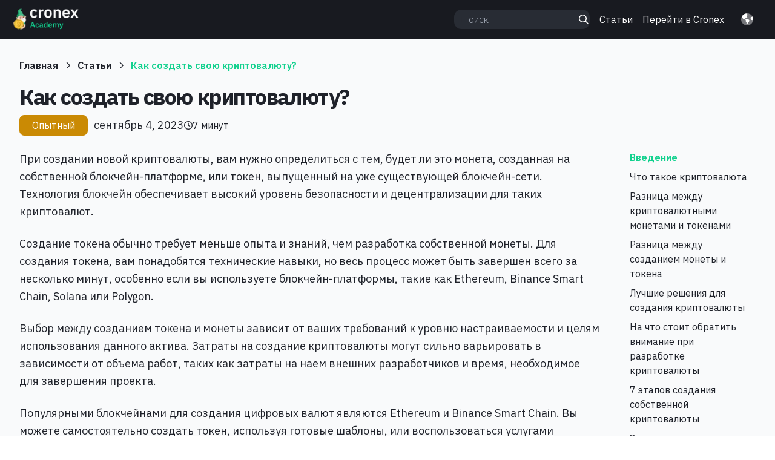

--- FILE ---
content_type: text/html; charset=utf-8
request_url: https://academy.cronex.io/ru/posts/how-to-create-your-own-cryptocurrency
body_size: 28149
content:
<!DOCTYPE html><html lang="en"><head><meta charSet="utf-8"/><meta name="viewport" content="width=device-width"/><link rel="icon" href="/favicon.png" type="image/png"/><title>Как создать свою криптовалюту? | Cronex Blog</title><meta property="og:type" content="website"/><meta property="og:title" content="Как создать свою криптовалюту? | Cronex Blog"/><meta property="og:image" content="/assets/blog/how-to-create-your-own-cryptocurrency/cover.png"/><meta name="next-head-count" content="7"/><link rel="preload" href="/_next/static/media/29ffcd3df3f1cb91-s.p.woff2" as="font" type="font/woff2" crossorigin="anonymous" data-next-font="size-adjust"/><link rel="preload" href="/_next/static/media/6d6d0e4a023f9f33-s.p.woff2" as="font" type="font/woff2" crossorigin="anonymous" data-next-font="size-adjust"/><link rel="preload" href="/_next/static/media/4184cf5f191b83db-s.p.woff2" as="font" type="font/woff2" crossorigin="anonymous" data-next-font="size-adjust"/><link rel="preload" href="/_next/static/media/791334aa8b2b679f-s.p.woff2" as="font" type="font/woff2" crossorigin="anonymous" data-next-font="size-adjust"/><link rel="preload" href="/_next/static/media/60d74363e715829c-s.p.woff2" as="font" type="font/woff2" crossorigin="anonymous" data-next-font="size-adjust"/><link rel="preload" href="/_next/static/media/f9946f06d70a1b5b-s.p.woff2" as="font" type="font/woff2" crossorigin="anonymous" data-next-font="size-adjust"/><link rel="preload" href="/_next/static/media/ebcf93a611f94ec0-s.p.woff2" as="font" type="font/woff2" crossorigin="anonymous" data-next-font="size-adjust"/><link rel="preload" href="/_next/static/media/afba6ba6bf9157e8-s.p.woff2" as="font" type="font/woff2" crossorigin="anonymous" data-next-font="size-adjust"/><link rel="preload" href="/_next/static/media/67aea609c6135b3b-s.p.woff2" as="font" type="font/woff2" crossorigin="anonymous" data-next-font="size-adjust"/><link rel="preload" href="/_next/static/media/08404bcfb1dae67a-s.p.woff2" as="font" type="font/woff2" crossorigin="anonymous" data-next-font="size-adjust"/><link rel="preload" href="/_next/static/css/7e4d4f4eae1bd6b4.css" as="style"/><link rel="stylesheet" href="/_next/static/css/7e4d4f4eae1bd6b4.css" data-n-g=""/><link rel="preload" href="/_next/static/css/f32cdb20630682c9.css" as="style"/><link rel="stylesheet" href="/_next/static/css/f32cdb20630682c9.css" data-n-p=""/><noscript data-n-css=""></noscript><script defer="" nomodule="" src="/_next/static/chunks/polyfills-78c92fac7aa8fdd8.js"></script><script defer="" src="/_next/static/chunks/136.5f2aee882bdb5f8d.js"></script><script src="/_next/static/chunks/webpack-a6b5f7f4c3e00d27.js" defer=""></script><script src="/_next/static/chunks/framework-a2f189b8ea429a4b.js" defer=""></script><script src="/_next/static/chunks/main-b5ed3aa9791010a9.js" defer=""></script><script src="/_next/static/chunks/pages/_app-afefb8ee59b2df70.js" defer=""></script><script src="/_next/static/chunks/185-8db7771233b2fd4b.js" defer=""></script><script src="/_next/static/chunks/963-f4c1ca5d61d3f02a.js" defer=""></script><script src="/_next/static/chunks/pages/posts/%5Bslug%5D-1d5ccd8dddfd03e9.js" defer=""></script><script src="/_next/static/pQlii4Gn5T0tcp00jBxnO/_buildManifest.js" defer=""></script><script src="/_next/static/pQlii4Gn5T0tcp00jBxnO/_ssgManifest.js" defer=""></script></head><body><div id="__next"><div class="__className_8011ad"><header class="fixed left-0 right-0 top-0 z-50 flex h-16 flex-col bg-dark-bold bg-local px-5 text-white"><div class="flex h-full w-full items-center"><a class="min-w-[70px]" href="/ru"><img alt="Logo" loading="lazy" width="110" height="42" decoding="async" data-nimg="1" style="color:transparent" srcSet="/_next/image?url=%2Fassets%2Ficons%2Flogo.png&amp;w=128&amp;q=75&amp;dpl=dpl_HbdXkTNj23JbbyDC8vFQ8nALUyYg 1x, /_next/image?url=%2Fassets%2Ficons%2Flogo.png&amp;w=256&amp;q=75&amp;dpl=dpl_HbdXkTNj23JbbyDC8vFQ8nALUyYg 2x" src="/_next/image?url=%2Fassets%2Ficons%2Flogo.png&amp;w=256&amp;q=75&amp;dpl=dpl_HbdXkTNj23JbbyDC8vFQ8nALUyYg"/></a><div class="flex-1"><nav class="flex items-center justify-end px-3"><ul class="hidden h-full flex-nowrap items-center gap-4 md:flex"><li class="w-56"><form class="flex w-full gap-2 rounded-xl bg-gray-500/20 px-3 py-1 font-light text-white"><input type="text" autoComplete="off" name="search" placeholder="Поиск" class="flex-1 bg-transparent focus:outline-none" value=""/><button type="submit" class="shrink-0"><svg aria-hidden="true" focusable="false" data-prefix="far" data-icon="magnifying-glass" class="svg-inline--fa fa-magnifying-glass " role="img" xmlns="http://www.w3.org/2000/svg" viewBox="0 0 512 512"><path fill="currentColor" d="M368 208A160 160 0 1 0 48 208a160 160 0 1 0 320 0zM337.1 371.1C301.7 399.2 256.8 416 208 416C93.1 416 0 322.9 0 208S93.1 0 208 0S416 93.1 416 208c0 48.8-16.8 93.7-44.9 129.1L505 471c9.4 9.4 9.4 24.6 0 33.9s-24.6 9.4-33.9 0L337.1 371.1z"></path></svg></button></form></li><li class=""><a class="whitespace-nowrap px-3 py-2.5 hover:text-primary lg:px-4" href="/ru/posts">Статьи</a></li><li><a class="text-white hover:text-primary" href="https://cronex.io" target="_blank">Перейти в Cronex</a></li></ul></nav></div><div class="flex items-center justify-between md:justify-end"><div class="relative inline-block text-left"><button class="px-2 py-2.5 hover:text-primary lg:px-4"><svg aria-hidden="true" focusable="false" data-prefix="fad" data-icon="earth-americas" class="svg-inline--fa fa-earth-americas fa-lg " role="img" xmlns="http://www.w3.org/2000/svg" viewBox="0 0 512 512"><g class="fa-duotone-group"><path class="fa-secondary" fill="currentColor" d="M23.9 147.8L67 212.4c8.4 12.6 21.1 21.9 35.7 26L163 255.7c17.2 4.9 29 20.6 29 38.5v39.9c0 11 6.2 21 16 25.9s16 14.9 16 25.9v39c0 15.6 14.9 26.9 29.9 22.6c16.1-4.6 28.6-17.5 32.7-33.8l2.8-11.2c4.2-16.9 15.2-31.4 30.3-40l8.1-4.6c15-8.5 24.2-24.5 24.2-41.7v-8.3c0-12.7-5.1-24.9-14.1-33.9l-3.9-3.9c-9-9-21.2-14.1-33.9-14.1H257c-11.1 0-22.1-2.9-31.8-8.4l-34.5-19.7c-4.3-2.5-7.6-6.5-9.2-11.2c-3.2-9.6 1.1-20 10.2-24.5l5.9-3c6.6-3.3 14.3-3.9 21.3-1.5l23.2 7.7c8.2 2.7 17.2-.4 21.9-7.5c4.7-7 4.2-16.3-1.2-22.8l-13.6-16.3c-10-12-9.9-29.5 .3-41.3l16.1-18.8c8.6-10 10.2-24.3 3.9-36L241.4 .4c4.8-.3 9.7-.4 14.6-.4c97.3 0 182 54.3 225.3 134.3l-70.2 30.1c-15.3 6.6-23 23.7-17.8 39.5l17.6 52.9c3.2 9.6 10.7 17.1 20.2 20.2l76.6 25.5C485.9 421.7 381.5 512 256 512C114.6 512 0 397.4 0 256c0-38.6 8.6-75.3 23.9-108.2z"></path><path class="fa-primary" fill="currentColor" d="M241.5 .4C145 5.8 62.7 64.7 23.9 147.8L67 212.4c8.4 12.6 21.1 21.9 35.7 26L163 255.7c17.2 4.9 29 20.6 29 38.5v39.9c0 11 6.2 21 16 25.9s16 14.9 16 25.9v39c0 15.6 14.9 26.9 29.9 22.6c16.1-4.6 28.6-17.5 32.7-33.8l2.8-11.2c4.2-16.9 15.2-31.4 30.3-40l8.1-4.6c15-8.5 24.2-24.5 24.2-41.7v-8.3c0-12.7-5.1-24.9-14.1-33.9l-3.9-3.9c-9-9-21.2-14.1-33.9-14.1H257c-11.1 0-22.1-2.9-31.8-8.4l-34.5-19.7c-4.3-2.5-7.6-6.5-9.2-11.2c-3.2-9.6 1.1-20 10.2-24.5l5.9-3c6.6-3.3 14.3-3.9 21.3-1.5l23.2 7.7c8.2 2.7 17.2-.4 21.9-7.5c4.7-7 4.2-16.3-1.2-22.8l-13.6-16.3c-10-12-9.9-29.5 .3-41.3l16.1-18.8c8.6-10 10.2-24.3 3.9-36L241.5 .4zM481.3 134.3l-70.2 30.1c-15.3 6.6-23 23.7-17.8 39.5l17.6 52.9c3.2 9.6 10.7 17.1 20.2 20.2l76.6 25.5c2.8-15.1 4.2-30.7 4.2-46.6c0-44-11.1-85.5-30.7-121.7z"></path></g></svg></button></div><button class="pl-4 pt-1 md:hidden "><svg aria-hidden="true" focusable="false" data-prefix="far" data-icon="bars" class="svg-inline--fa fa-bars text-xl md:hidden" role="img" xmlns="http://www.w3.org/2000/svg" viewBox="0 0 448 512"><path fill="currentColor" d="M0 88C0 74.7 10.7 64 24 64H424c13.3 0 24 10.7 24 24s-10.7 24-24 24H24C10.7 112 0 101.3 0 88zM0 248c0-13.3 10.7-24 24-24H424c13.3 0 24 10.7 24 24s-10.7 24-24 24H24c-13.3 0-24-10.7-24-24zM448 408c0 13.3-10.7 24-24 24H24c-13.3 0-24-10.7-24-24s10.7-24 24-24H424c13.3 0 24 10.7 24 24z"></path></svg></button></div><div class="navbar-menu relative z-40"><nav class="w-0 fixed bottom-0 right-0 top-0 flex flex-col overflow-y-auto bg-dark-medium transition-all duration-300"><div class="flex h-12 items-end justify-end border-b border-b-dark-light py-1 pr-5"><svg aria-hidden="true" focusable="false" data-prefix="far" data-icon="xmark" class="svg-inline--fa fa-xmark fa-xl cursor-pointer py-1 text-xl" role="button" xmlns="http://www.w3.org/2000/svg" viewBox="0 0 384 512"><path fill="currentColor" d="M345 137c9.4-9.4 9.4-24.6 0-33.9s-24.6-9.4-33.9 0l-119 119L73 103c-9.4-9.4-24.6-9.4-33.9 0s-9.4 24.6 0 33.9l119 119L39 375c-9.4 9.4-9.4 24.6 0 33.9s24.6 9.4 33.9 0l119-119L311 409c9.4 9.4 24.6 9.4 33.9 0s9.4-24.6 0-33.9l-119-119L345 137z"></path></svg></div><div class="border-b border-b-dark-light"><ul><li><div class="mb-1 flex items-center rounded px-5 hover:bg-dark-light"><div class="flex w-8 justify-center"><svg aria-hidden="true" focusable="false" data-prefix="fad" data-icon="bitcoin-sign" class="svg-inline--fa fa-bitcoin-sign fa-xl theme-duotone-gray" role="img" xmlns="http://www.w3.org/2000/svg" viewBox="0 0 320 512"><g class="fa-duotone-group"><path class="fa-secondary" fill="currentColor" d="M48 32V64h64V32C112 14.3 97.7 0 80 0S48 14.3 48 32zm0 416v32c0 17.7 14.3 32 32 32s32-14.3 32-32V448H48zm96 0v32c0 17.7 14.3 32 32 32s32-14.3 32-32V448H144zM207.7 68.5c.2-1.5 .3-3 .3-4.5V32c0-17.7-14.3-32-32-32s-32 14.3-32 32V64h32c11 0 21.6 1.6 31.7 4.5z"></path><path class="fa-primary" fill="currentColor" d="M64 224H176c26.5 0 48-21.5 48-48s-21.5-48-48-48H64v96zM0 265.7V224 101.6C0 80.8 16.8 64 37.6 64H176c61.9 0 112 50.1 112 112c0 24.2-7.7 46.6-20.7 64.9c31.7 19.8 52.7 55 52.7 95.1c0 61.9-50.1 112-112 112H41.7C18.7 448 0 429.3 0 406.3V288 265.7zM176 288H64v96H208c26.5 0 48-21.5 48-48s-21.5-48-48-48H176z"></path></g></svg></div><div class="flex-1"><a class="block p-4 font-semibold" href="/ru/posts">Статьи</a></div></div></li><li><div class="mb-1 flex items-center rounded px-5 hover:bg-dark-light"><div class="flex w-8 justify-center"><svg aria-hidden="true" focusable="false" data-prefix="far" data-icon="chart-line" class="svg-inline--fa fa-chart-line fa-xl theme-duotone-gray" role="img" xmlns="http://www.w3.org/2000/svg" viewBox="0 0 512 512"><path fill="currentColor" d="M48 56c0-13.3-10.7-24-24-24S0 42.7 0 56V408c0 39.8 32.2 72 72 72H488c13.3 0 24-10.7 24-24s-10.7-24-24-24H72c-13.3 0-24-10.7-24-24V56zM473 169c9.4-9.4 9.4-24.6 0-33.9s-24.6-9.4-33.9 0l-119 119-79-79c-4.5-4.5-10.6-7-17-7s-12.5 2.5-17 7l-96 96c-9.4 9.4-9.4 24.6 0 33.9s24.6 9.4 33.9 0l79-79 79 79c9.4 9.4 24.6 9.4 33.9 0L473 169z"></path></svg></div><div class="flex-1"><a class="block p-4 font-semibold" href="https://cronex.io">Перейти в Cronex</a></div></div></li></ul><div class="w-64 px-5 py-4"><form class="flex w-full gap-2 rounded-xl bg-gray-500/20 px-3 py-1 font-light text-white"><input type="text" autoComplete="off" name="search" placeholder="Поиск" class="flex-1 bg-transparent focus:outline-none" value=""/><button type="submit" class="shrink-0"><svg aria-hidden="true" focusable="false" data-prefix="far" data-icon="magnifying-glass" class="svg-inline--fa fa-magnifying-glass " role="img" xmlns="http://www.w3.org/2000/svg" viewBox="0 0 512 512"><path fill="currentColor" d="M368 208A160 160 0 1 0 48 208a160 160 0 1 0 320 0zM337.1 371.1C301.7 399.2 256.8 416 208 416C93.1 416 0 322.9 0 208S93.1 0 208 0S416 93.1 416 208c0 48.8-16.8 93.7-44.9 129.1L505 471c9.4 9.4 9.4 24.6 0 33.9s-24.6 9.4-33.9 0L337.1 371.1z"></path></svg></button></form></div></div></nav></div></div></header><main class="mt-16"><div class="bg-gray-50"><div class="mx-auto max-w-7xl p-5 md:p-8 pb-12"><script type="application/ld+json">{"@context":"https://schema.org","@type":"Article","url":"https://academy.cronex.io/posts/how-to-create-your-own-cryptocurrency","headline":"Как создать свою криптовалюту?","image":["/assets/blog/how-to-create-your-own-cryptocurrency/cover.png"],"author":[{"@type":"Person","name":"Emilija Kaslauskaite"}],"datePublished":"2023-09-04T05:35:07.322Z","dateModified":"2023-09-04T05:35:07.322Z","keywords":["trade","blockchain","cryptocurrency"],"timeRequired":"PT7M"}</script><div class="mb-12 flex text-dark-medium"><div class="flex flex-1 justify-end"><div class=""><div class="pb-5"><script type="application/ld+json">{"@context":"https://schema.org","@type":"BreadcrumbList","itemListElement":[{"@type":"ListItem","position":0,"name":"Главная","item":"https://academy.cronex.io"},{"@type":"ListItem","position":1,"name":"Статьи","item":"https://academy.cronex.io//posts"},{"@type":"ListItem","position":2,"name":"Как создать свою криптовалюту?","item":"https://academy.cronex.io//posts/how-to-create-your-own-cryptocurrency"}]}</script><nav aria-label="breadcrumb"><ol class="flex space-x-3"><li class="text-base font-semibold"><a class="" href="/ru">Главная</a></li><span><svg aria-hidden="true" focusable="false" data-prefix="far" data-icon="chevron-right" class="svg-inline--fa fa-chevron-right w-2" role="img" xmlns="http://www.w3.org/2000/svg" viewBox="0 0 320 512"><path fill="currentColor" d="M305 239c9.4 9.4 9.4 24.6 0 33.9L113 465c-9.4 9.4-24.6 9.4-33.9 0s-9.4-24.6 0-33.9l175-175L79 81c-9.4-9.4-9.4-24.6 0-33.9s24.6-9.4 33.9 0L305 239z"></path></svg></span><li class="text-base font-semibold"><a class="" href="/ru/posts">Статьи</a></li><span><svg aria-hidden="true" focusable="false" data-prefix="far" data-icon="chevron-right" class="svg-inline--fa fa-chevron-right w-2" role="img" xmlns="http://www.w3.org/2000/svg" viewBox="0 0 320 512"><path fill="currentColor" d="M305 239c9.4 9.4 9.4 24.6 0 33.9L113 465c-9.4 9.4-24.6 9.4-33.9 0s-9.4-24.6 0-33.9l175-175L79 81c-9.4-9.4-9.4-24.6 0-33.9s24.6-9.4 33.9 0L305 239z"></path></svg></span><li class="text-base font-semibold"><a class="pointer-events-none text-primary hover:text-primary/80" href="/ru/posts/how-to-create-your-own-cryptocurrency">Как создать свою криптовалюту?</a></li></ol></nav></div><article><h1 class="mb-2.5 text-left text-3xl font-bold leading-tight tracking-tighter md:text-3xl md:leading-none lg:text-4xl">Как создать свою криптовалюту?</h1><div class="flex items-center gap-4 text-dark-medium"><span class="rounded-lg border px-5 py-1 capitalize border-yellow-600 bg-yellow-600 text-white">опытный</span><div class="ml-2.5 text-lg"><time dateTime="2023-09-04T05:35:07.322Z" class="whitespace-nowrap">September 4, 2023</time></div><div class="flex items-center gap-2 overflow-hidden "><svg aria-hidden="true" focusable="false" data-prefix="far" data-icon="clock" class="svg-inline--fa fa-clock fa-sm " role="img" xmlns="http://www.w3.org/2000/svg" viewBox="0 0 512 512"><path fill="currentColor" d="M464 256A208 208 0 1 1 48 256a208 208 0 1 1 416 0zM0 256a256 256 0 1 0 512 0A256 256 0 1 0 0 256zM232 120V256c0 8 4 15.5 10.7 20l96 64c11 7.4 25.9 4.4 33.3-6.7s4.4-25.9-6.7-33.3L280 243.2V120c0-13.3-10.7-24-24-24s-24 10.7-24 24z"></path></svg><time dateTime="7m" class="truncate">7 minutes</time></div></div><div class="mx-auto"><div class="markdown-styles_markdown__h_8de"><p>При создании новой криптовалюты, вам нужно определиться с тем, будет ли это монета, созданная на собственной блокчейн-платформе, или токен, выпущенный на уже существующей блокчейн-сети. Технология блокчейн обеспечивает высокий уровень безопасности и децентрализации для таких криптовалют.</p>
<p>Создание токена обычно требует меньше опыта и знаний, чем разработка собственной монеты. Для создания токена, вам понадобятся технические навыки, но весь процесс может быть завершен всего за несколько минут, особенно если вы используете блокчейн-платформы, такие как Ethereum, Binance Smart Chain, Solana или Polygon.</p>
<p>Выбор между созданием токена и монеты зависит от ваших требований к уровню настраиваемости и целям использования данного актива. Затраты на создание криптовалюты могут сильно варьировать в зависимости от объема работ, таких как затраты на наем внешних разработчиков и время, необходимое для завершения проекта.</p>
<p>Популярными блокчейнами для создания цифровых валют являются Ethereum и Binance Smart Chain. Вы можете самостоятельно создать токен, используя готовые шаблоны, или воспользоваться услугами платных сервисов. Также существует практика использования сайдчейнов, которые обеспечивают большую гибкость в разработке, но имеют все преимущества основного блокчейна.</p>
<p>Прежде чем приступить к созданию собственной криптовалюты, вам следует определить цели ее использования, разработать экономическую модель и учесть правовые аспекты. Затем на этапе разработки необходимо выбрать подходящий блокчейн, механизм консенсуса и архитектуру. Кроме того, обязательными шагами являются проведение аудита проекта и юридическая проверка. Несмотря на то, что создание криптовалюты доступно практически каждому, разработка надежного проекта требует серьезных усилий и долгосрочного внимания.</p>
<!-- banner_place -->
<h2>Введение</h2>
<p>Многие криптоэнтузиасты вдохновляются идеей создания своей собственной криптовалюты и размышляют о способах ее создания, применении и привлечении пользователей. Но как следует начать этот увлекательный процесс? Существует множество путей для создания криптовалюты, и выбор зависит от сложности вашего проекта. Если вы задумываетесь о запуске своей собственной криптовалюты, то дальше в этой статье мы рассмотрим основы, которые помогут вам начать этот путь.</p>
<h2>Что такое криптовалюта</h2>
<p>Криптовалюта представляет собой специальный вид цифрового актива, который имеет разнообразные применения. В первую очередь, она служит для обмена различными цифровыми активами, включая деньги, права на собственность или даже возможность голосования. Криптовалюта существенно отличается от других цифровых платежных систем тем, что базируется на технологии блокчейн. Это обеспечивает ей независимость от центральных органов управления, таких как правительства или банки.</p>
<p>Один из самых известных примеров криптовалюты - это биткоин, который используется для проведения денежных транзакций по всему миру без участия посредников. Блокчейн биткоина записывает все транзакции и обеспечивает безопасность и надежность работы сети.</p>
<h2>Разница между криптовалютными монетами и токенами</h2>
<p>Существует различие между криптовалютными монетами и токенами. Это разделение можно объяснить просто. Монеты, как, например, биткоин или эфир (ETH), имеют свой собственный нативный блокчейн. Монеты, как правило, выполняют определенные функции внутри своей собственной сети, такие как оплата комиссий за транзакции, стейкинг или участие в управлении.</p>
<p>Токены, с другой стороны, создаются на основе уже существующих блокчейнов. Они могут выполнять схожие функции с монетами, но в основном обладают полезностью внутри проекта, для которого они созданы. Например, токен CAKE от PancakeSwap на блокчейне Binance Smart Chain можно использовать для оплаты различных действий в экосистеме PancakeSwap, таких как создание новых токенов или участие в лотереях. Однако CAKE не имеет своего собственного блокчейна и, следовательно, не может быть использован во всех приложениях, работающих на блокчейне BSC. Аналогично, множество токенов стандарта ERC-20, созданных на блокчейне Ethereum, связаны с конкретными проектами и имеют разнообразные сценарии использования.</p>
<h2>Разница между созданием монеты и токена</h2>
<p>Разница между созданием монеты и токена заключается в уровне сложности и требуемых ресурсах. Создание монеты является более сложным и ресурсозатратным процессом, чем создание токена. Для создания монеты необходимо разработать собственный блокчейн, что требует значительных усилий и времени. Даже при использовании форка существующего блокчейна, потребуется значительное техническое участие и навыки программирования. Кроме того, успех новой монеты будет зависеть от способности привлечь пользователей и валидаторов для поддержки сети.</p>
<h3>Создание монеты</h3>
<p>С другой стороны, создание токена на основе существующего блокчейна, такого как Ethereum или Binance Smart Chain, более простое и быстрое. Вам не нужно разрабатывать собственный блокчейн, и процесс создания токена может занять всего несколько минут. Однако токен будет ограничен использованием внутри определенного проекта или экосистемы.</p>
<p>Таким образом, выбор между созданием монеты и токена зависит от ваших целей, технических возможностей и ресурсов, которые вы готовы вложить в проект.</p>
<h3>Создание токена</h3>
<p>Создание токена на блокчейне может улучшить репутацию и обеспечить безопасность вашего нового проекта. Несмотря на то, что у вас может быть ограниченный контроль над определенными характеристиками вашего токена, у вас всегда есть возможность настроить его под свои нужды. Создание токена становится проще благодаря наличию множества онлайн-ресурсов и инструментов, особенно на блокчейнах, таких как Binance Smart Chain (BSC) и Ethereum.</p>
<h3>Что выбрать — монету или токен</h3>
<p>Выбор между созданием монеты и токена зависит от ваших конкретных потребностей и целей. Если ваши приоритеты включают гибкость, быстрое внедрение и доступ к уже существующей инфраструктуре, то создание токена на блокчейне, таком как Binance Smart Chain (BSC) или Ethereum, может быть наилучшим выбором. Эти блокчейны предоставляют широкие возможности для настройки и разработки.</p>
<p>С другой стороны, если ваш проект предполагает широкий спектр использования монеты или собственного блокчейна, и вы готовы к более сложной разработке и масштабированию, то создание монеты с нативным блокчейном может быть более подходящей стратегией. Это, безусловно, сложнее и требует больше усилий, но может принести инновации и новые возможности вашему проекту.</p>
<p>В обоих случаях ключевыми факторами успеха будут усердная работа, глубокое понимание технологии блокчейна, экономической модели и понимание рынка.</p>
<h2>Лучшие решения для создания криптовалюты</h2>
<p>Для создания криптовалюты существует несколько популярных решений, включая Binance Smart Chain (BSC), Ethereum и Solana. Эти блокчейны предоставляют множество инструментов для создания токенов и смарт-контрактов.</p>
<p><strong>Binance Smart Chain (BSC):</strong> BSC является блокчейном, который предоставляет средства для создания токенов на основе стандарта BEP-20. Он обеспечивает высокую производительность и низкие комиссии, что делает его привлекательным выбором для создания токенов и децентрализованных приложений (DApps).</p>
<p><strong>Ethereum:</strong> Ethereum известен своим стандартом ERC-20, который широко используется для создания токенов. Этот блокчейн также поддерживает смарт-контракты, что позволяет создавать разнообразные DApps. Он хорошо подходит для проектов, ориентированных на децентрализованные финансы (DeFi).</p>
<p><strong>Solana:</strong> Solana предоставляет высокую производительность блокчейна с низкими комиссиями. Он поддерживает создание собственных токенов и разработку DApps. Solana также предоставляет инструменты для создания высокоэффективных приложений.
Помимо этих блокчейнов, можно рассмотреть сайдчейны, такие как Polygon Network, которые связаны с Ethereum и предоставляют дополнительные возможности кастомизации и масштабируемости.</p>
<p>При выборе блокчейна и метода создания токена следует учитывать ваши конкретные потребности и уровень технических навыков. Для менее опытных пользователей могут подойти готовые инструменты, в то время как создание собственного блокчейна и монеты потребует серьезных знаний и ресурсов разработки.</p>
<h2>На что стоит обратить внимание при разработке криптовалюты</h2>
<h3>Полезность криптовалюты</h3>
<p>Криптовалюты могут выполнять разные задачи и функции. Например, они могут служить в качестве ключей для доступа к определенным сервисам, представлять собой акции или другие виды финансовых активов. Для того чтобы правильно разработать и запланировать процесс создания вашей криптовалюты, необходимо с самого начала четко определить, какие функции она будет выполнять.</p>
<h3>Токеномика</h3>
<p>Токеномика - это система экономических отношений и правил, которые управляют вашей криптовалютой. От этой системы зависят такие аспекты, как общее предложение токена, методы его распределения и начальная цена. Неэффективная токеномика может привести к нежелательным последствиям, например, низкому интересу пользователей к покупке и удержанию вашей криптовалюты. Например, если вы выпустили стейблкоин, но неправильно управляете его привязкой к другим активам, это может сделать его малопривлекательным для инвесторов.</p>
<h3>Соблюдение регулятивных требований</h3>
<p>В каждой стране существуют свои законы и правила, регулирующие криптовалюты. В некоторых юрисдикциях криптовалюты запрещены полностью. Поэтому важно анализировать правовые обязательства и риски, связанные с соответствием регулятивным стандартам, с которыми вы можете столкнуться в ходе вашего проекта.</p>
<h2>7 этапов создания собственной криптовалюты</h2>
<p>Создание собственной криптовалюты включает в себя ряд этапов. Важно отметить, что процесс может немного различаться в зависимости от того, создаете вы токен или монету. Вот семь этапов, которые обычно включаются в этот процесс:</p>
<ol>
<li>
<p>Выбор подходящей блокчейн-платформы: Если вы создаете токен, вам нужно выбрать блокчейн, на котором он будет выпущен. Популярными выборами являются Binance Smart Chain и Ethereum. Если же вы создаете монету, то вам нужно будет разработать собственный блокчейн или нанять команду разработчиков для этой задачи.</p>
</li>
<li>
<p>Выбор механизма консенсуса: Решите, какой механизм консенсуса будет использоваться в вашей сети. Этот механизм определяет, как проверяются и подтверждаются транзакции в сети. Варианты включают доказательство владения (PoS) и доказательство выполнения работы (PoW).</p>
</li>
<li>
<p>Дизайн архитектуры блокчейна: Если вы создаете монету, вам нужно определить архитектуру вашего блокчейна, определяя, будет ли он публичным, приватным или ограниченного доступа. Это зависит от целей вашего проекта.</p>
</li>
<li>
<p>Разработка блокчейна: Создание блокчейна - сложная задача, и, вероятно, вам потребуется команда разработчиков. Важно тщательно протестировать ваш блокчейн на тестовой сети перед запуском в реальной среде.</p>
</li>
<li>
<p>Аудит криптовалюты и кода: Проведите аудит вашего блокчейна и криптовалюты, чтобы выявить уязвимости. Это важный этап для обеспечения безопасности вашего проекта и доверия пользователей.</p>
</li>
<li>
<p>Проверка нормативного соответствия: После запуска вашего блокчейна обратитесь за юридической консультацией, чтобы убедиться, что ваш проект соответствует законодательству и требованиям регулирующих органов.</p>
</li>
<li>
<p>Минтинг криптовалюты: Вне зависимости от того, создаете вы токен или монету, вам нужно будет сгенерировать единицы криптовалюты согласно вашей токеномике. Это может быть одноразовым событием через смарт-контракт или по мере выполнения майнерами новых блоков транзакций.</p>
</li>
</ol>
<p>Эти этапы могут слегка изменяться в зависимости от конкретных особенностей вашего проекта и выбранных технологий.</p>
<h2>Затраты на создание криптовалюты</h2>
<p>Затраты, связанные с созданием криптовалюты, варьируются в зависимости от выбранных методов и настроек. Если ваш проект включает создание как монеты, так и собственного блокчейна, это потребует оплаты команды разработчиков на протяжении нескольких месяцев. Аудит кода вашего проекта, проведенный надежной компанией, может стоить около 15 000 долларов США. Если же вы рассматриваете создание простого токена на Binance Smart Chain (BSC), это можно сделать за 50 долларов. В среднем, для успешного запуска криптовалютного проекта, который имеет шансы на успех, потребуется инвестировать тысячи долларов на создание, маркетинг и формирование сообщества.</p>
<h2>Заключение</h2>
<p>Если вы решите заняться созданием собственной криптовалюты, важно учесть информацию, представленную в этой статье. Эта тема глубока и требует времени для полного освоения. Кроме того, помимо создания токена или монеты, необходимо тщательно спланировать стратегию успешного продвижения вашего проекта после запуска. Рекомендуется изучить опыт других проектов и проанализировать процессы их запуска. Это поможет вам понять, какие подходы эффективны, а какие могут потребовать корректировок.</p>
</div></div></article></div></div></div><div class="mb-24 py-4"><nav><div class="py-8 text-2xl font-semibold text-dark-medium">Узнай больше</div><ul class="flex flex-nowrap gap-4"><li class="text-lg capitalize"><a class="rounded-lg bg-secondary-700 px-6 py-2 text-lg text-white hover:bg-gray-500" href="/ru/posts?tag=trade">trade</a></li><li class="text-lg capitalize"><a class="rounded-lg bg-secondary-700 px-6 py-2 text-lg text-white hover:bg-gray-500" href="/ru/posts?tag=blockchain">blockchain</a></li><li class="text-lg capitalize"><a class="rounded-lg bg-secondary-700 px-6 py-2 text-lg text-white hover:bg-gray-500" href="/ru/posts?tag=cryptocurrency">cryptocurrency</a></li></ul></nav></div></div></div></main><footer class="bg-dark-bold px-2 pb-10 pt-6 text-white lg:py-8"><div class=""><div class="mx-auto max-w-7xl p-5 md:p-8"><div class="my-10"><p class="pb-3 text-2xl font-bold"> <!-- -->Сложность</p><ul class="flex flex-col gap-2 text-lg"><li class="capitalize"><a href="/ru/posts?level=beginner">новичок</a></li><li class="capitalize"><a href="/ru/posts?level=intermediate">опытный</a></li><li class="capitalize"><a href="/ru/posts?level=advanced">продвинутый</a></li></ul></div><div class="flex flex-col flex-nowrap items-center justify-center gap-2 sm:flex-row lg:justify-start"><a rel="noreferrer" href="https://play.google.com/store/apps/details?id=com.cronex" target="_blank" class="flex h-[45px] max-w-[170px] flex-1 items-center justify-center rounded bg-dark-light px-6 py-2 text-white"><svg viewBox="0 0 120 30" fill="none" xmlns="http://www.w3.org/2000/svg" height="45" class="h-full"><path fill-rule="evenodd" clip-rule="evenodd" d="M100.151 24.925H102.115V11.9785H100.151V24.925ZM117.515 16.6392L115.345 22.2321H115.241L112.968 16.6392H110.9L114.311 24.5107L112.347 28.8607H114.311L119.582 16.6392H117.515ZM106.663 23.475C106.043 23.475 105.113 23.1642 105.113 22.3357C105.113 21.3 106.249 20.9892 107.18 20.9892C108.006 20.9892 108.42 21.1964 108.937 21.4035C108.73 22.6464 107.696 23.475 106.663 23.475V23.475ZM106.87 16.3285C105.423 16.3285 103.976 16.95 103.459 18.2964L105.216 19.0214C105.629 18.2964 106.249 18.0892 106.973 18.0892C108.006 18.0892 108.937 18.7107 109.04 19.7464V19.85C108.73 19.6428 107.903 19.3321 107.076 19.3321C105.216 19.3321 103.355 20.3678 103.355 22.2321C103.355 23.9928 104.906 25.1321 106.559 25.1321C107.903 25.1321 108.523 24.5107 109.04 23.8892H109.143V24.925H111.004V19.9535C110.797 17.675 109.04 16.3285 106.87 16.3285V16.3285ZM94.9837 18.1928H92.1931V13.7392H94.9837C96.4307 13.7392 97.2575 14.9821 97.2575 15.9142C97.1542 17.0535 96.3273 18.1928 94.9837 18.1928V18.1928ZM94.8803 11.9785H90.2293V24.925H92.1931V20.0571H94.8803C97.0508 20.0571 99.1179 18.5035 99.1179 16.0178C99.1179 13.5321 97.0508 11.9785 94.8803 11.9785V11.9785ZM69.6616 23.475C68.318 23.475 67.1811 22.3357 67.1811 20.7821C67.1811 19.2285 68.318 18.0892 69.6616 18.0892C71.0052 18.0892 72.0388 19.2285 72.0388 20.7821C72.0388 22.3357 71.0052 23.475 69.6616 23.475V23.475ZM71.9354 17.3642C71.4186 16.8464 70.5918 16.3285 69.5582 16.3285C67.3878 16.3285 65.3207 18.2964 65.3207 20.7821C65.3207 23.2678 67.2844 25.1321 69.5582 25.1321C70.5918 25.1321 71.4186 24.6142 71.8321 24.0964H71.9354V24.7178C71.9354 26.375 71.0052 27.3071 69.5582 27.3071C68.4213 27.3071 67.5945 26.4785 67.3878 25.7535L65.7341 26.4785C66.2509 27.6178 67.4911 29.0678 69.6616 29.0678C71.9354 29.0678 73.7958 27.7214 73.7958 24.5107V16.6392H71.9354V17.3642ZM75.0361 24.925H76.9998V11.9785H75.0361V24.925ZM79.8938 20.6785C79.8938 19.0214 81.2374 18.0892 82.1676 18.0892C82.8911 18.0892 83.6146 18.5035 83.8213 19.0214L79.8938 20.6785ZM85.8884 19.2285C85.475 18.1928 84.4414 16.4321 82.1676 16.4321C79.8938 16.4321 78.0334 18.1928 78.0334 20.8857C78.0334 23.3714 79.8938 25.3392 82.3743 25.3392C84.3381 25.3392 85.5783 24.0964 85.9918 23.3714L84.5448 22.3357C84.028 23.0607 83.4079 23.5785 82.3743 23.5785C81.3408 23.5785 80.7206 23.1642 80.2039 22.2321L86.0951 19.7464L85.8884 19.2285ZM38.965 17.7785V19.6428H43.4093C43.3059 20.6785 42.8925 21.5071 42.3757 22.025C41.7556 22.6464 40.7221 23.3714 38.965 23.3714C36.1744 23.3714 34.1073 21.1964 34.1073 18.4C34.1073 15.6035 36.2778 13.4285 38.965 13.4285C40.412 13.4285 41.5489 14.05 42.3757 14.775L43.7194 13.4285C42.5825 12.3928 41.1355 11.5642 39.0684 11.5642C35.3476 11.5642 32.1436 14.6714 32.1436 18.4C32.1436 22.1285 35.3476 25.2357 39.0684 25.2357C41.1355 25.2357 42.5825 24.6142 43.8227 23.2678C45.063 22.025 45.4764 20.2642 45.4764 18.9178C45.4764 18.5035 45.4764 18.0892 45.3731 17.7785H38.965ZM50.4375 23.475C49.0939 23.475 47.9569 22.3357 47.9569 20.7821C47.9569 19.2285 49.0939 18.0892 50.4375 18.0892C51.7811 18.0892 52.918 19.125 52.918 20.7821C52.918 22.3357 51.7811 23.475 50.4375 23.475V23.475ZM50.4375 16.4321C47.9569 16.4321 45.9932 18.2964 45.9932 20.8857C45.9932 23.3714 47.9569 25.3392 50.4375 25.3392C52.918 25.3392 54.8818 23.475 54.8818 20.8857C54.8818 18.1928 52.918 16.4321 50.4375 16.4321V16.4321ZM60.0495 23.475C58.7059 23.475 57.569 22.3357 57.569 20.7821C57.569 19.2285 58.7059 18.0892 60.0495 18.0892C61.3932 18.0892 62.5301 19.125 62.5301 20.7821C62.5301 22.3357 61.3932 23.475 60.0495 23.475V23.475ZM60.0495 16.4321C57.569 16.4321 55.6052 18.2964 55.6052 20.8857C55.6052 23.3714 57.569 25.3392 60.0495 25.3392C62.5301 25.3392 64.4938 23.475 64.4938 20.8857C64.4938 18.1928 62.5301 16.4321 60.0495 16.4321V16.4321Z" fill="currentColor"></path><path d="M67.8012 7.31786H67.7742V7.34486H67.8012V7.31786ZM67.8012 1.10357V1.07657H67.7742V1.10357H67.8012ZM68.7314 1.10357L68.7544 1.08941L68.7465 1.07657H68.7314V1.10357ZM71.7287 5.97143L71.7057 5.98558L71.7557 6.06677V5.97143H71.7287ZM71.7287 1.10357V1.07657H71.7017V1.10357H71.7287ZM72.5555 1.10357H72.5825V1.07657H72.5555V1.10357ZM72.5555 7.31786V7.34486H72.5825V7.31786H72.5555ZM71.7287 7.31786L71.7059 7.33227L71.7138 7.34486H71.7287V7.31786ZM68.5247 2.24286L68.5475 2.22844L68.4977 2.14951V2.24286H68.5247ZM68.5247 7.31786V7.34486H68.5517V7.31786H68.5247ZM61.8066 5.97143L61.8258 5.95224L61.8235 5.95036L61.8066 5.97143ZM65.1139 5.97143L65.0947 5.95224L65.0928 5.95458L65.1139 5.97143ZM65.1139 2.45L65.0947 2.46919L65.0971 2.47107L65.1139 2.45ZM61.8066 2.45L61.8258 2.46919L61.8277 2.46685L61.8066 2.45ZM55.0885 7.31786H55.0615V7.34486H55.0885V7.31786ZM55.0885 1.82857H55.1155V1.80157H55.0885V1.82857ZM53.3314 1.82857H53.3044V1.85557H53.3314V1.82857ZM53.3314 1.10357V1.07657H53.3044V1.10357H53.3314ZM57.569 1.10357H57.596V1.07657H57.569V1.10357ZM57.569 1.82857V1.85557H57.596V1.82857H57.569ZM55.812 1.82857V1.80157H55.785V1.82857H55.812ZM55.812 7.31786H55.785V7.34486H55.812V7.31786ZM51.5744 7.31786H51.5474V7.34486H51.5744V7.31786ZM52.4012 7.31786V7.34486H52.4282V7.31786H52.4012ZM52.4012 1.10357H52.4282V1.07657H52.4012V1.10357ZM51.5744 1.10357V1.07657H51.5474V1.10357H51.5744ZM46.82 7.31786V7.34486H46.847V7.31786H46.82ZM45.9932 7.31786H45.9662V7.34486H45.9932V7.31786ZM45.9932 1.82857H46.0202V1.80157H45.9932V1.82857ZM44.2361 1.82857H44.2091V1.85557H44.2361V1.82857ZM44.2361 1.10357V1.07657H44.2091V1.10357H44.2361ZM48.5771 1.10357H48.6041V1.07657H48.5771V1.10357ZM48.5771 1.82857V1.85557H48.6041V1.82857H48.5771ZM46.82 1.82857V1.80157H46.793V1.82857H46.82ZM43.4093 1.82857V1.85557H43.4363V1.82857H43.4093ZM40.6187 1.82857V1.80157H40.5917V1.82857H40.6187ZM40.6187 3.79643H40.5917V3.82343H40.6187V3.79643ZM43.2026 3.79643H43.2296V3.76943H43.2026V3.79643ZM43.2026 4.52143V4.54843H43.2296V4.52143H43.2026ZM40.6187 4.52143V4.49443H40.5917V4.52143H40.6187ZM40.6187 6.48929H40.5917V6.51629H40.6187V6.48929ZM43.4093 6.48929H43.4363V6.46229H43.4093V6.48929ZM43.4093 7.31786V7.34486H43.4363V7.31786H43.4093ZM39.7919 7.31786H39.7649V7.34486H39.7919V7.31786ZM39.7919 1.10357V1.07657H39.7649V1.10357H39.7919ZM43.4093 1.10357H43.4363V1.07657H43.4093V1.10357ZM37.9315 6.48929L37.9123 6.47021L37.9315 6.48929ZM37.8281 2.03571L37.8472 2.05479L37.8628 2.03915L37.8506 2.02076L37.8281 2.03571ZM37.3113 2.55357L37.2902 2.57042L37.3091 2.59404L37.3304 2.57264L37.3113 2.55357ZM34.0039 2.55357L34.0213 2.57516L34.025 2.57042L34.0039 2.55357ZM37.4147 6.075L37.4338 6.09407L37.4147 6.075ZM37.9315 4.83214H37.9585V4.80514H37.9315V4.83214ZM35.6576 4.83214H35.6306V4.85914H35.6576V4.83214ZM35.6576 4.00357V3.97657H35.6306V4.00357H35.6576ZM38.6549 4.00357H38.6819V3.97657H38.6549V4.00357ZM67.8282 7.31786V1.10357H67.7742V7.31786H67.8282ZM67.8012 1.13057H68.7314V1.07657H67.8012V1.13057ZM68.7084 1.11773L71.7057 5.98558L71.7517 5.95727L68.7544 1.08941L68.7084 1.11773ZM71.7557 5.97143V1.10357H71.7017V5.97143H71.7557ZM71.7287 1.13057H72.5555V1.07657H71.7287V1.13057ZM72.5285 1.10357V7.31786H72.5825V1.10357H72.5285ZM72.5555 7.29086H71.7287V7.34486H72.5555V7.29086ZM71.7515 7.30344L68.5475 2.22844L68.5018 2.25727L71.7059 7.33227L71.7515 7.30344ZM68.4977 2.24286V7.31786H68.5517V2.24286H68.4977ZM68.5247 7.29086H67.8012V7.34486H68.5247V7.29086ZM61.7875 5.9905C62.205 6.40888 62.8317 6.72343 63.4603 6.72343V6.66943C62.8486 6.66943 62.235 6.36255 61.8257 5.95236L61.7875 5.9905ZM63.4603 6.72343C64.0861 6.72343 64.7151 6.51429 65.135 5.98827L65.0928 5.95458C64.6859 6.46428 64.0747 6.66943 63.4603 6.66943V6.72343ZM65.1331 5.9905C65.5511 5.57164 65.8644 4.94352 65.8644 4.21071H65.8104C65.8104 4.92791 65.5037 5.54265 65.0948 5.95236L65.1331 5.9905ZM65.8644 4.21071C65.8644 3.48076 65.6562 2.85007 65.1308 2.42893L65.0971 2.47107C65.6053 2.8785 65.8104 3.49067 65.8104 4.21071H65.8644ZM65.1331 2.43093C64.7156 2.01255 64.0888 1.698 63.4603 1.698V1.752C64.0719 1.752 64.6855 2.05888 65.0948 2.46907L65.1331 2.43093ZM63.4603 1.698C62.8344 1.698 62.2054 1.90714 61.7855 2.43315L61.8277 2.46685C62.2346 1.95715 62.8458 1.752 63.4603 1.752V1.698ZM61.7875 2.43093C61.3695 2.84979 61.0561 3.47791 61.0561 4.21071H61.1101C61.1101 3.49352 61.4168 2.87878 61.8257 2.46907L61.7875 2.43093ZM61.0561 4.21071C61.0561 4.94067 61.2644 5.57135 61.7897 5.9925L61.8235 5.95036C61.3152 5.54293 61.1101 4.93076 61.1101 4.21071H61.0561ZM65.715 6.47021C65.0999 7.08656 64.3833 7.39443 63.4603 7.39443V7.44843C64.3976 7.44843 65.128 7.13487 65.7532 6.50836L65.715 6.47021ZM63.4603 7.39443C62.5372 7.39443 61.8206 7.08656 61.2055 6.47021L61.1673 6.50836C61.7925 7.13487 62.5229 7.44843 63.4603 7.44843V7.39443ZM61.2055 6.47021C60.5905 5.85386 60.2832 5.13573 60.2832 4.21071H60.2292C60.2292 5.14999 60.5421 5.88185 61.1673 6.50836L61.2055 6.47021ZM60.2832 4.21071C60.2832 3.2857 60.5905 2.56757 61.2055 1.95121L61.1673 1.91307C60.5421 2.53958 60.2292 3.27144 60.2292 4.21071H60.2832ZM61.2055 1.95121C61.8206 1.33487 62.5372 1.027 63.4603 1.027V0.973C62.5229 0.973 61.7925 1.28656 61.1673 1.91307L61.2055 1.95121ZM63.4603 1.027C64.3833 1.027 65.0999 1.33487 65.715 1.95121L65.7532 1.91307C65.128 1.28656 64.3976 0.973 63.4603 0.973V1.027ZM65.715 1.95121C66.33 2.56757 66.6373 3.2857 66.6373 4.21071H66.6913C66.6913 3.27144 66.3784 2.53958 65.7532 1.91307L65.715 1.95121ZM66.6373 4.21071C66.6373 5.13573 66.33 5.85386 65.715 6.47021L65.7532 6.50836C66.3784 5.88185 66.6913 5.14999 66.6913 4.21071H66.6373ZM55.9153 7.29086H55.0885V7.34486H55.9153V7.29086ZM55.1155 7.31786V1.82857H55.0615V7.31786H55.1155ZM55.0885 1.80157H53.3314V1.85557H55.0885V1.80157ZM53.3584 1.82857V1.10357H53.3044V1.82857H53.3584ZM53.3314 1.13057H57.569V1.07657H53.3314V1.13057ZM57.542 1.10357V1.82857H57.596V1.10357H57.542ZM57.569 1.80157H55.812V1.85557H57.569V1.80157ZM55.785 1.82857V7.31786H55.839V1.82857H55.785ZM55.812 7.34486H55.9153V7.29086H55.812V7.34486ZM51.5744 7.34486H52.4012V7.29086H51.5744V7.34486ZM52.4282 7.31786V1.10357H52.3742V7.31786H52.4282ZM52.4012 1.07657H51.5744V1.13057H52.4012V1.07657ZM51.5474 1.10357V7.31786H51.6014V1.10357H51.5474ZM46.82 7.29086H45.9932V7.34486H46.82V7.29086ZM46.0202 7.31786V1.82857H45.9662V7.31786H46.0202ZM45.9932 1.80157H44.2361V1.85557H45.9932V1.80157ZM44.2631 1.82857V1.10357H44.2091V1.82857H44.2631ZM44.2361 1.13057H48.5771V1.07657H44.2361V1.13057ZM48.5501 1.10357V1.82857H48.6041V1.10357H48.5501ZM48.5771 1.80157H46.82V1.85557H48.5771V1.80157ZM46.793 1.82857V7.31786H46.847V1.82857H46.793ZM43.4093 1.80157H40.6187V1.85557H43.4093V1.80157ZM40.5917 1.82857V3.79643H40.6457V1.82857H40.5917ZM40.6187 3.82343H43.2026V3.76943H40.6187V3.82343ZM43.1756 3.79643V4.52143H43.2296V3.79643H43.1756ZM43.2026 4.49443H40.6187V4.54843H43.2026V4.49443ZM40.5917 4.52143V6.48929H40.6457V4.52143H40.5917ZM40.6187 6.51629H43.4093V6.46229H40.6187V6.51629ZM43.3823 6.48929V7.31786H43.4363V6.48929H43.3823ZM43.4093 7.29086H39.7919V7.34486H43.4093V7.29086ZM39.8189 7.31786V1.10357H39.7649V7.31786H39.8189ZM39.7919 1.13057H43.4093V1.07657H39.7919V1.13057ZM43.3823 1.10357V1.82857H43.4363V1.10357H43.3823ZM38.6279 4.41786C38.6279 5.24228 38.4223 5.95921 37.9123 6.47021L37.9506 6.50836C38.4742 5.98365 38.6819 5.25058 38.6819 4.41786H38.6279ZM37.9123 6.47021C37.2973 7.08656 36.5807 7.39443 35.6576 7.39443V7.44843C36.595 7.44843 37.3254 7.13487 37.9506 6.50836L37.9123 6.47021ZM35.6576 7.39443C34.7346 7.39443 34.018 7.08656 33.4029 6.47021L33.3647 6.50836C33.9899 7.13487 34.7203 7.44843 35.6576 7.44843V7.39443ZM33.4029 6.47021C32.7879 5.85386 32.4806 5.13573 32.4806 4.21071H32.4266C32.4266 5.14999 32.7395 5.88185 33.3647 6.50836L33.4029 6.47021ZM32.4806 4.21071C32.4806 3.2857 32.7879 2.56757 33.4029 1.95121L33.3647 1.91307C32.7395 2.53958 32.4266 3.27144 32.4266 4.21071H32.4806ZM33.4029 1.95121C34.018 1.33487 34.7346 1.027 35.6576 1.027V0.973C34.7203 0.973 33.9899 1.28656 33.3647 1.91307L33.4029 1.95121ZM35.6576 1.027C36.0664 1.027 36.4757 1.12937 36.8858 1.33485L36.91 1.28657C36.4933 1.07778 36.0757 0.973 35.6576 0.973V1.027ZM36.8858 1.33485C37.2981 1.54142 37.6029 1.74597 37.8056 2.05067L37.8506 2.02076C37.6399 1.70404 37.3246 1.4943 36.91 1.28657L36.8858 1.33485ZM37.809 2.01664L37.2922 2.5345L37.3304 2.57264L37.8472 2.05479L37.809 2.01664ZM37.3324 2.53673C36.9129 2.01117 36.3875 1.80157 35.6576 1.80157V1.85557C36.3747 1.85557 36.8829 2.06026 37.2902 2.57042L37.3324 2.53673ZM35.6576 1.80157C35.0318 1.80157 34.4028 2.01071 33.9828 2.53673L34.025 2.57042C34.432 2.06072 35.0432 1.85557 35.6576 1.85557V1.80157ZM33.9871 2.53251C33.4617 2.95365 33.2535 3.58433 33.2535 4.31429H33.3075C33.3075 3.59424 33.5126 2.98207 34.0208 2.57464L33.9871 2.53251ZM33.2535 4.31429C33.2535 5.04424 33.4617 5.67493 33.9871 6.09607L34.0208 6.05393C33.5126 5.6465 33.3075 5.03433 33.3075 4.31429H33.2535ZM33.9871 6.09607C34.5049 6.51124 35.0279 6.827 35.6576 6.827V6.773C35.0471 6.773 34.5365 6.46733 34.0208 6.05393L33.9871 6.09607ZM35.6576 6.827C36.022 6.827 36.3357 6.77482 36.6239 6.65668C36.9121 6.53853 37.1734 6.35498 37.4338 6.09407L37.3956 6.05593C37.1391 6.31288 36.8837 6.49183 36.6034 6.60671C36.3232 6.72161 36.0167 6.773 35.6576 6.773V6.827ZM37.4338 6.09407C37.7484 5.77885 37.9585 5.35789 37.9585 4.83214H37.9045C37.9045 5.34211 37.7011 5.74973 37.3956 6.05593L37.4338 6.09407ZM37.9315 4.80514H35.6576V4.85914H37.9315V4.80514ZM35.6846 4.83214V4.00357H35.6306V4.83214H35.6846ZM35.6576 4.03057H38.6549V3.97657H35.6576V4.03057ZM38.6279 4.00357V4.41786H38.6819V4.00357H38.6279Z" fill="currentColor"></path><path fill-rule="evenodd" clip-rule="evenodd" d="M67.8012 7.31786V1.10357H68.7314L71.7287 5.97143V1.10357H72.5555V7.31786H71.7287L68.5247 2.24286V7.31786H67.8012ZM61.8066 5.97143C62.22 6.38571 62.8401 6.69643 63.4603 6.69643C64.0804 6.69643 64.7005 6.48929 65.1139 5.97143C65.5274 5.55714 65.8374 4.93571 65.8374 4.21071C65.8374 3.48571 65.6307 2.86429 65.1139 2.45C64.7005 2.03571 64.0804 1.725 63.4603 1.725C62.8401 1.725 62.22 1.93214 61.8066 2.45C61.3932 2.86429 61.0831 3.48571 61.0831 4.21071C61.0831 4.93571 61.2898 5.55714 61.8066 5.97143V5.97143ZM65.7341 6.48929C65.1139 7.11071 64.3905 7.42143 63.4603 7.42143C62.5301 7.42143 61.8066 7.11071 61.1864 6.48929C60.5663 5.86786 60.2562 5.14286 60.2562 4.21071C60.2562 3.27857 60.5663 2.55357 61.1864 1.93214C61.8066 1.31071 62.5301 1 63.4603 1C64.3905 1 65.1139 1.31071 65.7341 1.93214C66.3542 2.55357 66.6643 3.27857 66.6643 4.21071C66.6643 5.14286 66.3542 5.86786 65.7341 6.48929V6.48929ZM55.9153 7.31786H55.0885V1.82857H53.3314V1.10357H57.569V1.82857H55.812V7.31786H55.9153ZM51.5744 7.31786H52.4012V1.10357H51.5744V7.31786ZM46.82 7.31786H45.9932V1.82857H44.2361V1.10357H48.5771V1.82857H46.82V7.31786ZM43.4093 1.82857H40.6187V3.79643H43.2026V4.52143H40.6187V6.48929H43.4093V7.31786H39.7919V1.10357H43.4093V1.82857ZM38.6549 4.41786C38.6549 5.24643 38.4482 5.97143 37.9315 6.48929C37.3113 7.11071 36.5878 7.42143 35.6576 7.42143C34.7274 7.42143 34.0039 7.11071 33.3838 6.48929C32.7637 5.86786 32.4536 5.14286 32.4536 4.21071C32.4536 3.27857 32.7637 2.55357 33.3838 1.93214C34.0039 1.31071 34.7274 1 35.6576 1C36.0711 1 36.4845 1.10357 36.8979 1.31071C37.3113 1.51786 37.6214 1.725 37.8281 2.03571L37.3113 2.55357C36.8979 2.03571 36.3811 1.82857 35.6576 1.82857C35.0375 1.82857 34.4174 2.03571 34.0039 2.55357C33.4872 2.96786 33.2805 3.58929 33.2805 4.31429C33.2805 5.03929 33.4872 5.66071 34.0039 6.075C34.5207 6.48929 35.0375 6.8 35.6576 6.8C36.3811 6.8 36.8979 6.59286 37.4147 6.075C37.7247 5.76429 37.9315 5.35 37.9315 4.83214H35.6576V4.00357H38.6549V4.41786Z" fill="currentColor"></path><mask id="mask0_960_18020" style="mask-type:luminance" maskUnits="userSpaceOnUse" x="0" y="1" width="14" height="27"><path fill-rule="evenodd" clip-rule="evenodd" d="M0 3.07139V25.9607C0 26.5823 0.206711 27.1 0.516777 27.4107V27.4107L0.620133 27.5145L13.4362 14.6716V14.4642L0.413422 1.62159C0.103355 1.9321 0 2.44996 0 3.07139" fill="white"></path></mask><g mask="url(#mask0_960_18020)"><path fill-rule="evenodd" clip-rule="evenodd" d="M0 3.07139V25.9607C0 26.5823 0.206711 27.1 0.516777 27.4107V27.4107L0.620133 27.5145L13.4362 14.6716V14.4642L0.413422 1.62159C0.103355 1.9321 0 2.44996 0 3.07139" fill="#32BBFF"></path></g><mask id="mask1_960_18020" style="mask-type:luminance" maskUnits="userSpaceOnUse" x="13" y="10" width="11" height="10"><path fill-rule="evenodd" clip-rule="evenodd" d="M13.3329 14.4642V14.775L17.5704 19.0214L22.7382 16.225C24.1852 15.3964 24.1852 14.05 22.7382 13.2212V13.2212L17.6738 10.3214L17.5704 10.2176L13.3329 14.4642Z" fill="white"></path></mask><g mask="url(#mask1_960_18020)"><path fill-rule="evenodd" clip-rule="evenodd" d="M13.3329 14.4642V14.775L17.5704 19.0214L22.7382 16.225C24.1852 15.3964 24.1852 14.05 22.7382 13.2212V13.2212L17.6738 10.3214L17.5704 10.2176L13.3329 14.4642Z" fill="#FFD500"></path></g><mask id="mask2_960_18020" style="mask-type:luminance" maskUnits="userSpaceOnUse" x="0" y="14" width="18" height="14"><path fill-rule="evenodd" clip-rule="evenodd" d="M0.413422 27.5145C0.930199 28.0321 1.65369 28.0321 2.58389 27.6178V27.6178L17.6738 18.9178L13.3329 14.5678L0.413422 27.5145Z" fill="white"></path></mask><g mask="url(#mask2_960_18020)"><path fill-rule="evenodd" clip-rule="evenodd" d="M0.413422 27.5145C0.930199 28.0321 1.65369 28.0321 2.58389 27.6178V27.6178L17.6738 18.9178L13.3329 14.5678L0.413422 27.5145Z" fill="url(#paint0_linear_960_18020)"></path></g><mask id="mask3_960_18020" style="mask-type:luminance" maskUnits="userSpaceOnUse" x="0" y="1" width="18" height="14"><path fill-rule="evenodd" clip-rule="evenodd" d="M0.413422 1.72496L13.3329 14.5678L17.6738 10.2178L2.58389 1.62159C2.16468 1.38814 1.78764 1.28105 1.45256 1.28105V1.28105C1.04368 1.28084 0.697442 1.44034 0.413422 1.72496" fill="white"></path></mask><g mask="url(#mask3_960_18020)"><path fill-rule="evenodd" clip-rule="evenodd" d="M0.413422 1.72496L13.3329 14.5678L17.6738 10.2178L2.58389 1.62159C2.16468 1.38814 1.78764 1.28105 1.45256 1.28105V1.28105C1.04368 1.28084 0.697442 1.44034 0.413422 1.72496" fill="#12D18E"></path></g><path fill-rule="evenodd" clip-rule="evenodd" d="M17.5704 18.8143L2.58389 27.3071C1.75704 27.825 1.03355 27.7214 0.516777 27.3071L0.413422 27.4107L0.516777 27.5143C1.03355 27.9286 1.75704 28.0321 2.58389 27.5143L17.5704 18.8143Z" fill="#12D18E"></path><path fill-rule="evenodd" clip-rule="evenodd" d="M22.7382 15.9142L17.5704 18.8142L17.6738 18.9178L22.7382 16.0178C23.4617 15.6035 23.7718 15.0856 23.7718 14.5678C23.7718 15.0856 23.3583 15.4999 22.7382 15.9142V15.9142ZM0.413422 27.3071C0.103355 26.9963 0 26.4785 0 25.8571V25.9606C0 26.5821 0.206711 27.0999 0.516777 27.4106V27.3071H0.413422Z" fill="#12D18E"></path><path fill-rule="evenodd" clip-rule="evenodd" d="M2.58389 1.72492L22.7382 13.2213C23.3583 13.6356 23.7718 14.0499 23.7718 14.5678C23.7718 14.0499 23.4617 13.5321 22.7382 13.1178L2.58389 1.62135C1.13691 0.792774 0 1.4142 0 3.07135V3.17492C0 1.62135 1.13691 0.896346 2.58389 1.72492" fill="currentColor"></path><defs><linearGradient id="paint0_linear_960_18020" x1="0.0738765" y1="7.83829" x2="-16.478" y2="35.5692" gradientUnits="userSpaceOnUse"><stop stop-color="#FF3A44"></stop><stop offset="1" stop-color="#C31162"></stop></linearGradient></defs></svg></a><a rel="noreferrer" href="https://apps.apple.com/kz/app/cronex-app/id1665447567" target="_blank" class="flex h-[45px] max-w-[170px] flex-1 items-center justify-center rounded bg-dark-light px-6 py-2 text-white"><svg viewBox="0 0 121 33" fill="currentColor" xmlns="http://www.w3.org/2000/svg" height="45" class="h-full"><path fill-rule="evenodd" clip-rule="evenodd" d="M17.4297 0C17.6076 1.70585 16.9554 3.38123 15.9969 4.60985C14.9988 5.81815 13.398 6.75231 11.8366 6.63046C11.639 4.99569 12.4295 3.25938 13.309 2.19323C14.3071 0.984923 16.0463 0.0609231 17.4297 0ZM22.5203 9.81392C22.3063 9.94765 19.4758 11.7156 19.5049 15.2917C19.5441 19.5988 23.1455 21.0535 23.2578 21.0988L23.26 21.0997C23.2403 21.2013 22.6869 23.1813 21.3133 25.1816C20.1571 26.9483 18.9614 28.6745 17.0444 28.7049C16.1364 28.7248 15.5235 28.456 14.885 28.176C14.217 27.8831 13.5209 27.5779 12.4296 27.5779C11.2815 27.5779 10.5554 27.8922 9.85565 28.1952C9.24841 28.4582 8.66092 28.7125 7.83455 28.7456C6.00642 28.8166 4.62297 26.8569 3.42727 25.1105C1.04576 21.5363 -0.802134 15.0379 1.6782 10.6209C2.87389 8.44802 5.07753 7.05695 7.41952 7.01633C8.44782 6.99911 9.43819 7.40732 10.3066 7.76526C10.9738 8.04024 11.5689 8.28556 12.0541 8.28556C12.4798 8.28556 13.056 8.04997 13.7276 7.77533L13.7276 7.77533C14.7862 7.34243 16.0821 6.81252 17.4001 6.95541C18.2994 6.98587 20.8686 7.3311 22.5288 9.80864L22.5203 9.81392ZM41.0571 22.2369L39.8218 18.3277C39.6934 17.9215 39.4463 16.9874 39.0906 15.5049H39.0412C38.8929 16.1446 38.6657 17.0889 38.3494 18.3277L37.134 22.2369H41.0571ZM45.3161 28.4917H42.8259L41.4622 24.0849H36.719L35.4244 28.4917H33.0034L37.6973 13.4944H40.6025L45.3161 28.4917ZM54.3085 20.4397C54.773 21.12 55.0003 21.9831 55.0003 23.0391C55.0003 24.1865 54.7532 25.1003 54.2591 25.8009C53.765 26.4914 53.0832 26.8468 52.2037 26.8468C51.4527 26.8468 50.84 26.5726 50.3756 26.0345C49.9111 25.4963 49.674 24.8262 49.674 24.0443V22.2369C49.674 22.044 49.7135 21.8003 49.7827 21.5059C49.921 20.8662 50.2372 20.3585 50.7017 19.9625C51.176 19.5766 51.6998 19.3736 52.2729 19.3736C53.1227 19.3736 53.8046 19.7289 54.3085 20.4397ZM55.9193 27.3139C56.8976 26.2477 57.3818 24.7957 57.3818 22.9579C57.3818 21.3028 56.9667 19.9828 56.1169 18.9674C55.2868 17.9622 54.2591 17.4545 53.014 17.4545C51.4329 17.4545 50.2471 18.1043 49.4665 19.3939H49.4269L49.2985 17.6779H47.2431C47.3024 18.8963 47.332 20.0742 47.332 21.2317V32.8782H49.674V27.2022C50.2867 28.2277 51.2847 28.7354 52.6781 28.7354C53.9627 28.7354 55.0497 28.2683 55.9193 27.3139ZM67.0957 23.0391C67.0957 21.9831 66.8684 21.12 66.404 20.4397C65.9 19.7289 65.2181 19.3736 64.3683 19.3736C63.7952 19.3736 63.2714 19.5766 62.7971 19.9625C62.3327 20.3585 62.0263 20.8662 61.8781 21.5059C61.8089 21.8003 61.7694 22.044 61.7694 22.2369V24.0443C61.7694 24.8262 62.0066 25.4963 62.471 26.0345C62.9354 26.5726 63.5481 26.8468 64.2991 26.8468C65.1786 26.8468 65.8703 26.4914 66.3545 25.8009C66.8585 25.1003 67.0957 24.1865 67.0957 23.0391ZM69.4772 22.9579C69.4772 24.7957 68.993 26.2477 68.0147 27.3139C67.1451 28.2683 66.0581 28.7354 64.7735 28.7354C63.3801 28.7354 62.3821 28.2277 61.7694 27.2022V32.8782H59.4274V21.2317C59.4274 20.0742 59.3978 18.8963 59.3385 17.6779H61.3939L61.5224 19.3939H61.5619C62.3425 18.1043 63.5284 17.4545 65.1094 17.4545C66.3545 17.4545 67.3823 17.9622 68.2123 18.9674C69.0622 19.9828 69.4772 21.3028 69.4772 22.9579ZM81.7207 27.4052C82.5805 26.6031 83.0153 25.5674 83.0153 24.288C83.0153 23.2523 82.7188 22.3791 82.116 21.6785C81.5231 20.9778 80.6041 20.3686 79.3491 19.8508C78.3214 19.4345 77.6099 19.0486 77.2245 18.6932C76.7798 18.3175 76.5526 17.82 76.5526 17.2311C76.5526 16.6929 76.7502 16.2462 77.1356 15.8705C77.6 15.4643 78.2522 15.2511 79.0724 15.2511C80.1199 15.2511 81.0488 15.4846 81.8788 15.9415L82.4718 13.992C81.5923 13.5148 80.4855 13.2812 79.1614 13.2812C77.6692 13.2812 76.4735 13.6772 75.5743 14.4591C74.675 15.2511 74.2205 16.2563 74.2205 17.4849C74.2205 19.3634 75.4952 20.7951 78.0744 21.78C79.0131 22.1354 79.6851 22.5212 80.0902 22.9375C80.4855 23.3538 80.693 23.8615 80.693 24.4708C80.693 25.1511 80.446 25.6994 79.9519 26.1055C79.4677 26.5117 78.776 26.7148 77.8965 26.7148C76.6711 26.7148 75.5446 26.4 74.5169 25.7806L73.9734 27.7809C74.9221 28.4003 76.177 28.7151 77.7483 28.7151C79.4479 28.7151 80.7721 28.2785 81.7207 27.4052ZM90.7625 19.4853H88.1834V24.7348C88.1834 26.0649 88.6379 26.7351 89.5471 26.7351C89.9621 26.7351 90.308 26.6945 90.5847 26.6234L90.6538 28.4511C90.1894 28.6237 89.5866 28.7151 88.8356 28.7151C87.9067 28.7151 87.1952 28.4206 86.6715 27.8419C86.1477 27.2631 85.8908 26.2883 85.8908 24.9277V19.4751H84.3591V17.6779H85.8908V15.6979L88.1834 14.9871V17.6779H90.7625V19.4853ZM99.3202 20.5005C99.7352 21.2113 99.9428 22.0541 99.9428 23.0492C99.9428 24.0442 99.7254 24.8972 99.3004 25.6282C98.7866 26.5015 98.085 26.9381 97.1956 26.9381C96.2865 26.9381 95.575 26.5116 95.071 25.6485C94.656 24.9479 94.4485 24.095 94.4485 23.0999C94.4485 22.0744 94.6461 21.2113 95.071 20.5005C95.5552 19.6375 96.2766 19.211 97.2154 19.211C98.1245 19.211 98.8261 19.6375 99.3202 20.5005ZM100.98 27.0904C101.899 26.0242 102.364 24.6636 102.364 22.9984C102.364 21.3839 101.919 20.0639 101.02 19.0485C100.081 17.9925 98.836 17.4645 97.2944 17.4645C95.6936 17.4645 94.4188 18.0027 93.4702 19.0688C92.5314 20.135 92.0571 21.5058 92.0571 23.1812C92.0571 24.7855 92.5117 26.1156 93.4307 27.1615C94.3497 28.2073 95.5849 28.7353 97.1264 28.7353C98.7273 28.7353 100.012 28.187 100.98 27.0904ZM109.973 19.7898C109.745 19.7492 109.498 19.7289 109.232 19.7289C108.411 19.7289 107.769 20.0436 107.324 20.6833C106.939 21.2418 106.741 21.9627 106.741 22.8156V28.4916H104.399V21.0793C104.399 19.8304 104.38 18.6932 104.33 17.6778H106.366L106.455 19.7492H106.524C106.771 19.0384 107.156 18.4596 107.69 18.0332C108.214 17.6473 108.777 17.4544 109.38 17.4544C109.597 17.4544 109.795 17.4747 109.963 17.495L109.973 19.7898ZM117.74 20.1046C118.056 20.6224 118.214 21.2418 118.194 21.9526L113.332 21.9424C113.402 21.2215 113.639 20.5919 114.024 20.0741C114.499 19.4243 115.121 19.0993 115.882 19.0993C116.712 19.0993 117.335 19.4344 117.74 20.1046ZM120.339 23.6584C120.398 23.3639 120.428 22.9984 120.428 22.5719C120.428 21.2215 120.112 20.0944 119.489 19.1603C118.718 18.0027 117.562 17.4239 116.05 17.4239C114.509 17.4239 113.283 18.0027 112.374 19.1603C111.504 20.2467 111.07 21.6073 111.07 23.2319C111.07 24.887 111.534 26.2172 112.463 27.2021C113.392 28.187 114.676 28.6846 116.307 28.6846C117.661 28.6846 118.837 28.4612 119.835 28.0144L119.469 26.3492C118.619 26.6843 117.671 26.8569 116.633 26.8569C115.694 26.8569 114.933 26.603 114.34 26.1055C113.688 25.547 113.352 24.7246 113.323 23.6584H120.339ZM37.8258 5.05656L37.223 3.12733C37.1707 2.95707 37.0722 2.57329 36.9207 1.98295L36.9207 1.98292L36.9202 1.981L36.9201 1.98062L36.9198 1.97934L36.9195 1.97825L36.9194 1.97765L36.8574 1.73626H36.8376C36.813 1.83439 36.7864 1.94633 36.7564 2.07271L36.7562 2.07379L36.7561 2.07434L36.756 2.07442C36.6899 2.35314 36.6072 2.70192 36.4918 3.12733L35.8989 5.05656H37.8258ZM39.9306 8.13318H38.7053L38.0333 5.97041H35.7012L35.0589 8.13318H33.8731L36.1756 0.761488H37.5985L39.9306 8.13318ZM43.745 8.13321L45.7016 2.81259H44.496L43.6264 5.62521C43.4683 6.1329 43.3398 6.57967 43.2509 6.96551H43.2212C43.1224 6.53905 42.994 6.09228 42.8457 5.62521L41.9663 2.81259H40.731L42.6283 8.13321H43.745ZM49.7135 5.48305C48.4388 5.48305 47.7965 5.79782 47.7965 6.55936C47.7965 7.11782 48.1226 7.39197 48.587 7.39197C49.17 7.39197 49.7135 6.93505 49.7135 6.30551V5.48305ZM49.8716 8.13321L49.7827 7.52397H49.7531C49.3973 8.01136 48.8933 8.25505 48.2411 8.25505C47.3123 8.25505 46.6601 7.5849 46.6601 6.69136C46.6601 5.38151 47.7668 4.70121 49.6839 4.70121V4.59967C49.6839 3.89905 49.3183 3.55382 48.6068 3.55382C48.0929 3.55382 47.6482 3.68582 47.253 3.94982L47.0158 3.17813C47.4901 2.87351 48.0929 2.72121 48.7945 2.72121C50.1483 2.72121 50.8302 3.45228 50.8302 4.92459V6.88428C50.8302 7.42244 50.8499 7.83874 50.9092 8.15351L49.8716 8.13321ZM54.037 2.81259V8.12305H52.8417V2.81259H54.037ZM52.7077 1.22859C52.7077 1.63474 53.0169 1.93936 53.4187 1.93936C53.8618 1.93936 54.1709 1.65505 54.1709 1.22859C54.1812 0.822436 53.8515 0.527975 53.4393 0.527975C53.0272 0.527975 52.7077 0.822436 52.7077 1.22859ZM56.028 8.12305H57.1743V0.375667H56.028V8.12305ZM59.9808 6.55936C59.9808 5.79782 60.6231 5.48305 61.8979 5.48305V6.30551C61.8979 6.93505 61.3544 7.39197 60.7713 7.39197C60.3069 7.39197 59.9808 7.11782 59.9808 6.55936ZM61.967 7.52397L62.056 8.13321V8.14336H63.0837C63.0343 7.82859 63.0145 7.41228 63.0145 6.87413V4.91444C63.0145 3.44213 62.3327 2.71105 60.9789 2.71105C60.2772 2.71105 59.6745 2.86336 59.2001 3.16797L59.4373 3.94982C59.8326 3.68582 60.2772 3.55382 60.7911 3.55382C61.5026 3.55382 61.8682 3.89905 61.8682 4.59967V4.70121C59.9511 4.70121 58.8444 5.38151 58.8444 6.69136C58.8444 7.5849 59.4966 8.25505 60.4255 8.25505C61.0777 8.25505 61.5816 8.01136 61.9374 7.52397H61.967ZM67.4415 3.635C66.7794 3.635 66.1767 4.22392 66.1767 5.04639V5.98054C66.1767 6.71162 66.7201 7.31069 67.4218 7.31069C68.2815 7.31069 68.7953 6.58977 68.7953 5.44239C68.7953 4.36608 68.2617 3.635 67.4415 3.635ZM67.6787 8.255C66.9474 8.255 66.4039 7.94023 66.0482 7.31069H66.0284L65.9593 8.13315H64.981C65.0106 7.70669 65.0205 7.22946 65.0205 6.70146V0.375616H66.1767V3.59439H66.1964C66.5423 3.00546 67.0858 2.711 67.8467 2.711C69.0918 2.711 69.9614 3.80762 69.9614 5.40177C69.9614 7.04669 68.993 8.255 67.6787 8.255ZM72.8073 8.12305H71.661V0.375667H72.8073V8.12305ZM78.015 4.91439C78.015 4.09192 77.6098 3.51315 76.8786 3.51315C76.2165 3.51315 75.7027 4.10208 75.6236 4.91439H78.015ZM79.0625 5.75715H75.6137C75.6335 6.76239 76.2857 7.331 77.2442 7.331C77.7581 7.331 78.2225 7.23962 78.6375 7.07715L78.8154 7.89962C78.3312 8.123 77.7581 8.22454 77.0861 8.22454C75.4655 8.22454 74.507 7.17869 74.507 5.54392C74.507 3.91931 75.4853 2.69069 76.9576 2.69069C78.2719 2.69069 79.1119 3.69592 79.1119 5.219C79.1119 5.43223 79.102 5.615 79.0625 5.75715ZM84.7149 5.48305C84.7149 4.37628 85.2485 3.57413 86.0786 3.57413C86.8889 3.57413 87.4126 4.37628 87.4225 5.45259C87.4225 6.51874 86.879 7.37167 86.0687 7.37167C85.2584 7.37167 84.7149 6.57967 84.7149 5.48305ZM83.539 5.52367C83.539 7.09751 84.5173 8.25505 86.0292 8.25505C87.5806 8.25505 88.6083 7.08736 88.6083 5.43228C88.6083 3.81782 87.6103 2.71105 86.1181 2.71105C84.537 2.71105 83.539 3.87874 83.539 5.52367ZM94.7844 8.13321H93.6381V5.0769C93.6381 4.13259 93.2823 3.66551 92.5906 3.66551C91.9088 3.66551 91.4443 4.26459 91.4443 4.96521V8.12305H90.298V4.33567C90.298 3.86859 90.2881 3.3609 90.2585 2.81259H91.2664L91.3158 3.63505H91.3455C91.6518 3.06644 92.2843 2.7009 92.9859 2.7009C94.0729 2.7009 94.7844 3.55382 94.7844 4.9449V8.13321ZM101.04 3.70613H102.305H102.314V2.81259H101.05V1.49259L99.923 1.84797V2.82274H99.172V3.70613H99.923V6.38674C99.923 7.72705 100.457 8.2449 101.366 8.2449C101.731 8.2449 102.028 8.20428 102.255 8.1129L102.225 7.21936C102.087 7.24982 101.909 7.27013 101.712 7.27013C101.267 7.27013 101.04 6.94521 101.04 6.28521V3.70613ZM108.392 8.13321H107.245V5.09721C107.245 4.14274 106.89 3.66551 106.198 3.66551C105.605 3.66551 105.052 4.08182 105.052 4.92459V8.12305H103.905V0.375667H105.052V3.56397H105.071C105.437 2.98521 105.951 2.7009 106.623 2.7009C107.72 2.7009 108.392 3.57413 108.392 4.96521V8.13321ZM112.078 3.51315C112.809 3.51315 113.214 4.09192 113.214 4.91439H110.823C110.892 4.10208 111.415 3.51315 112.078 3.51315ZM110.813 5.75715H114.261C114.301 5.615 114.311 5.43223 114.311 5.219C114.311 3.69592 113.471 2.69069 112.157 2.69069C110.684 2.69069 109.706 3.91931 109.706 5.54392C109.706 7.17869 110.664 8.22454 112.285 8.22454C112.957 8.22454 113.53 8.123 114.014 7.89962L113.836 7.07715C113.421 7.23962 112.957 7.331 112.443 7.331C111.485 7.331 110.832 6.76239 110.813 5.75715Z" fill="currentColor"></path></svg></a></div><div class="my-5 flex flex-col items-center justify-between gap-8 sm:flex-row"><div class="flex gap-4"><img aria-hidden="true" alt="gerb" loading="lazy" width="96" height="55" decoding="async" data-nimg="1" class="self-start" style="color:transparent" srcSet="/_next/image?url=%2Fassets%2Fillustrations%2Fgerb.png&amp;w=96&amp;q=75&amp;dpl=dpl_HbdXkTNj23JbbyDC8vFQ8nALUyYg 1x, /_next/image?url=%2Fassets%2Fillustrations%2Fgerb.png&amp;w=256&amp;q=75&amp;dpl=dpl_HbdXkTNj23JbbyDC8vFQ8nALUyYg 2x" src="/_next/image?url=%2Fassets%2Fillustrations%2Fgerb.png&amp;w=256&amp;q=75&amp;dpl=dpl_HbdXkTNj23JbbyDC8vFQ8nALUyYg"/><p class="max-w-[418px] text-xs leading-tight">Cronex UAB получила регистрацию поставщика услуг виртуальных активов (VASP) в Реестре юридических лиц Литовской Республики и в местной Службе финансовой разведки (FIU) (регистрационный номер 305961155).</p></div><div class="shrink-0"><span class="text-sm">Разработано</span><a href="https://cronex.io" target="_blank"><img alt="Cronex logo" loading="lazy" width="110" height="42" decoding="async" data-nimg="1" style="color:transparent" src="/assets/icons/logoCronex.svg"/></a></div><ul class="flex justify-center gap-4 py-2 md:justify-end"><li class="hover:text-primary"><a href="https://twitter.com/OfficialCronex" target="_blank" rel="noreferrer"><svg aria-hidden="true" focusable="false" data-prefix="fab" data-icon="x-twitter" class="svg-inline--fa fa-x-twitter fa-xl " role="img" xmlns="http://www.w3.org/2000/svg" viewBox="0 0 512 512"><path fill="currentColor" d="M389.2 48h70.6L305.6 224.2 487 464H345L233.7 318.6 106.5 464H35.8L200.7 275.5 26.8 48H172.4L272.9 180.9 389.2 48zM364.4 421.8h39.1L151.1 88h-42L364.4 421.8z"></path></svg></a></li><li class="hover:text-primary"><a href="https://www.instagram.com/cronex_official" target="_blank" rel="noreferrer"><svg aria-hidden="true" focusable="false" data-prefix="fab" data-icon="instagram" class="svg-inline--fa fa-instagram fa-xl " role="img" xmlns="http://www.w3.org/2000/svg" viewBox="0 0 448 512"><path fill="currentColor" d="M224.1 141c-63.6 0-114.9 51.3-114.9 114.9s51.3 114.9 114.9 114.9S339 319.5 339 255.9 287.7 141 224.1 141zm0 189.6c-41.1 0-74.7-33.5-74.7-74.7s33.5-74.7 74.7-74.7 74.7 33.5 74.7 74.7-33.6 74.7-74.7 74.7zm146.4-194.3c0 14.9-12 26.8-26.8 26.8-14.9 0-26.8-12-26.8-26.8s12-26.8 26.8-26.8 26.8 12 26.8 26.8zm76.1 27.2c-1.7-35.9-9.9-67.7-36.2-93.9-26.2-26.2-58-34.4-93.9-36.2-37-2.1-147.9-2.1-184.9 0-35.8 1.7-67.6 9.9-93.9 36.1s-34.4 58-36.2 93.9c-2.1 37-2.1 147.9 0 184.9 1.7 35.9 9.9 67.7 36.2 93.9s58 34.4 93.9 36.2c37 2.1 147.9 2.1 184.9 0 35.9-1.7 67.7-9.9 93.9-36.2 26.2-26.2 34.4-58 36.2-93.9 2.1-37 2.1-147.8 0-184.8zM398.8 388c-7.8 19.6-22.9 34.7-42.6 42.6-29.5 11.7-99.5 9-132.1 9s-102.7 2.6-132.1-9c-19.6-7.8-34.7-22.9-42.6-42.6-11.7-29.5-9-99.5-9-132.1s-2.6-102.7 9-132.1c7.8-19.6 22.9-34.7 42.6-42.6 29.5-11.7 99.5-9 132.1-9s102.7-2.6 132.1 9c19.6 7.8 34.7 22.9 42.6 42.6 11.7 29.5 9 99.5 9 132.1s2.7 102.7-9 132.1z"></path></svg></a></li><li class="hover:text-primary"><a href="https://www.linkedin.com/company/cronex-uab" target="_blank" rel="noreferrer"><svg aria-hidden="true" focusable="false" data-prefix="fab" data-icon="linkedin" class="svg-inline--fa fa-linkedin fa-xl " role="img" xmlns="http://www.w3.org/2000/svg" viewBox="0 0 448 512"><path fill="currentColor" d="M416 32H31.9C14.3 32 0 46.5 0 64.3v383.4C0 465.5 14.3 480 31.9 480H416c17.6 0 32-14.5 32-32.3V64.3c0-17.8-14.4-32.3-32-32.3zM135.4 416H69V202.2h66.5V416zm-33.2-243c-21.3 0-38.5-17.3-38.5-38.5S80.9 96 102.2 96c21.2 0 38.5 17.3 38.5 38.5 0 21.3-17.2 38.5-38.5 38.5zm282.1 243h-66.4V312c0-24.8-.5-56.7-34.5-56.7-34.6 0-39.9 27-39.9 54.9V416h-66.4V202.2h63.7v29.2h.9c8.9-16.8 30.6-34.5 62.9-34.5 67.2 0 79.7 44.3 79.7 101.9V416z"></path></svg></a></li></ul></div></div></div></footer></div></div><script id="__NEXT_DATA__" type="application/json">{"props":{"pageProps":{"post":{"title":"Как создать свою криптовалюту?","date":"2023-09-04T05:35:07.322Z","slug":"how-to-create-your-own-cryptocurrency","time":7,"level":"intermediate","tags":["trade","blockchain","cryptocurrency"],"content":"\u003cp\u003eПри создании новой криптовалюты, вам нужно определиться с тем, будет ли это монета, созданная на собственной блокчейн-платформе, или токен, выпущенный на уже существующей блокчейн-сети. Технология блокчейн обеспечивает высокий уровень безопасности и децентрализации для таких криптовалют.\u003c/p\u003e\n\u003cp\u003eСоздание токена обычно требует меньше опыта и знаний, чем разработка собственной монеты. Для создания токена, вам понадобятся технические навыки, но весь процесс может быть завершен всего за несколько минут, особенно если вы используете блокчейн-платформы, такие как Ethereum, Binance Smart Chain, Solana или Polygon.\u003c/p\u003e\n\u003cp\u003eВыбор между созданием токена и монеты зависит от ваших требований к уровню настраиваемости и целям использования данного актива. Затраты на создание криптовалюты могут сильно варьировать в зависимости от объема работ, таких как затраты на наем внешних разработчиков и время, необходимое для завершения проекта.\u003c/p\u003e\n\u003cp\u003eПопулярными блокчейнами для создания цифровых валют являются Ethereum и Binance Smart Chain. Вы можете самостоятельно создать токен, используя готовые шаблоны, или воспользоваться услугами платных сервисов. Также существует практика использования сайдчейнов, которые обеспечивают большую гибкость в разработке, но имеют все преимущества основного блокчейна.\u003c/p\u003e\n\u003cp\u003eПрежде чем приступить к созданию собственной криптовалюты, вам следует определить цели ее использования, разработать экономическую модель и учесть правовые аспекты. Затем на этапе разработки необходимо выбрать подходящий блокчейн, механизм консенсуса и архитектуру. Кроме того, обязательными шагами являются проведение аудита проекта и юридическая проверка. Несмотря на то, что создание криптовалюты доступно практически каждому, разработка надежного проекта требует серьезных усилий и долгосрочного внимания.\u003c/p\u003e\n\u003c!-- banner_place --\u003e\n\u003ch2\u003eВведение\u003c/h2\u003e\n\u003cp\u003eМногие криптоэнтузиасты вдохновляются идеей создания своей собственной криптовалюты и размышляют о способах ее создания, применении и привлечении пользователей. Но как следует начать этот увлекательный процесс? Существует множество путей для создания криптовалюты, и выбор зависит от сложности вашего проекта. Если вы задумываетесь о запуске своей собственной криптовалюты, то дальше в этой статье мы рассмотрим основы, которые помогут вам начать этот путь.\u003c/p\u003e\n\u003ch2\u003eЧто такое криптовалюта\u003c/h2\u003e\n\u003cp\u003eКриптовалюта представляет собой специальный вид цифрового актива, который имеет разнообразные применения. В первую очередь, она служит для обмена различными цифровыми активами, включая деньги, права на собственность или даже возможность голосования. Криптовалюта существенно отличается от других цифровых платежных систем тем, что базируется на технологии блокчейн. Это обеспечивает ей независимость от центральных органов управления, таких как правительства или банки.\u003c/p\u003e\n\u003cp\u003eОдин из самых известных примеров криптовалюты - это биткоин, который используется для проведения денежных транзакций по всему миру без участия посредников. Блокчейн биткоина записывает все транзакции и обеспечивает безопасность и надежность работы сети.\u003c/p\u003e\n\u003ch2\u003eРазница между криптовалютными монетами и токенами\u003c/h2\u003e\n\u003cp\u003eСуществует различие между криптовалютными монетами и токенами. Это разделение можно объяснить просто. Монеты, как, например, биткоин или эфир (ETH), имеют свой собственный нативный блокчейн. Монеты, как правило, выполняют определенные функции внутри своей собственной сети, такие как оплата комиссий за транзакции, стейкинг или участие в управлении.\u003c/p\u003e\n\u003cp\u003eТокены, с другой стороны, создаются на основе уже существующих блокчейнов. Они могут выполнять схожие функции с монетами, но в основном обладают полезностью внутри проекта, для которого они созданы. Например, токен CAKE от PancakeSwap на блокчейне Binance Smart Chain можно использовать для оплаты различных действий в экосистеме PancakeSwap, таких как создание новых токенов или участие в лотереях. Однако CAKE не имеет своего собственного блокчейна и, следовательно, не может быть использован во всех приложениях, работающих на блокчейне BSC. Аналогично, множество токенов стандарта ERC-20, созданных на блокчейне Ethereum, связаны с конкретными проектами и имеют разнообразные сценарии использования.\u003c/p\u003e\n\u003ch2\u003eРазница между созданием монеты и токена\u003c/h2\u003e\n\u003cp\u003eРазница между созданием монеты и токена заключается в уровне сложности и требуемых ресурсах. Создание монеты является более сложным и ресурсозатратным процессом, чем создание токена. Для создания монеты необходимо разработать собственный блокчейн, что требует значительных усилий и времени. Даже при использовании форка существующего блокчейна, потребуется значительное техническое участие и навыки программирования. Кроме того, успех новой монеты будет зависеть от способности привлечь пользователей и валидаторов для поддержки сети.\u003c/p\u003e\n\u003ch3\u003eСоздание монеты\u003c/h3\u003e\n\u003cp\u003eС другой стороны, создание токена на основе существующего блокчейна, такого как Ethereum или Binance Smart Chain, более простое и быстрое. Вам не нужно разрабатывать собственный блокчейн, и процесс создания токена может занять всего несколько минут. Однако токен будет ограничен использованием внутри определенного проекта или экосистемы.\u003c/p\u003e\n\u003cp\u003eТаким образом, выбор между созданием монеты и токена зависит от ваших целей, технических возможностей и ресурсов, которые вы готовы вложить в проект.\u003c/p\u003e\n\u003ch3\u003eСоздание токена\u003c/h3\u003e\n\u003cp\u003eСоздание токена на блокчейне может улучшить репутацию и обеспечить безопасность вашего нового проекта. Несмотря на то, что у вас может быть ограниченный контроль над определенными характеристиками вашего токена, у вас всегда есть возможность настроить его под свои нужды. Создание токена становится проще благодаря наличию множества онлайн-ресурсов и инструментов, особенно на блокчейнах, таких как Binance Smart Chain (BSC) и Ethereum.\u003c/p\u003e\n\u003ch3\u003eЧто выбрать — монету или токен\u003c/h3\u003e\n\u003cp\u003eВыбор между созданием монеты и токена зависит от ваших конкретных потребностей и целей. Если ваши приоритеты включают гибкость, быстрое внедрение и доступ к уже существующей инфраструктуре, то создание токена на блокчейне, таком как Binance Smart Chain (BSC) или Ethereum, может быть наилучшим выбором. Эти блокчейны предоставляют широкие возможности для настройки и разработки.\u003c/p\u003e\n\u003cp\u003eС другой стороны, если ваш проект предполагает широкий спектр использования монеты или собственного блокчейна, и вы готовы к более сложной разработке и масштабированию, то создание монеты с нативным блокчейном может быть более подходящей стратегией. Это, безусловно, сложнее и требует больше усилий, но может принести инновации и новые возможности вашему проекту.\u003c/p\u003e\n\u003cp\u003eВ обоих случаях ключевыми факторами успеха будут усердная работа, глубокое понимание технологии блокчейна, экономической модели и понимание рынка.\u003c/p\u003e\n\u003ch2\u003eЛучшие решения для создания криптовалюты\u003c/h2\u003e\n\u003cp\u003eДля создания криптовалюты существует несколько популярных решений, включая Binance Smart Chain (BSC), Ethereum и Solana. Эти блокчейны предоставляют множество инструментов для создания токенов и смарт-контрактов.\u003c/p\u003e\n\u003cp\u003e\u003cstrong\u003eBinance Smart Chain (BSC):\u003c/strong\u003e BSC является блокчейном, который предоставляет средства для создания токенов на основе стандарта BEP-20. Он обеспечивает высокую производительность и низкие комиссии, что делает его привлекательным выбором для создания токенов и децентрализованных приложений (DApps).\u003c/p\u003e\n\u003cp\u003e\u003cstrong\u003eEthereum:\u003c/strong\u003e Ethereum известен своим стандартом ERC-20, который широко используется для создания токенов. Этот блокчейн также поддерживает смарт-контракты, что позволяет создавать разнообразные DApps. Он хорошо подходит для проектов, ориентированных на децентрализованные финансы (DeFi).\u003c/p\u003e\n\u003cp\u003e\u003cstrong\u003eSolana:\u003c/strong\u003e Solana предоставляет высокую производительность блокчейна с низкими комиссиями. Он поддерживает создание собственных токенов и разработку DApps. Solana также предоставляет инструменты для создания высокоэффективных приложений.\nПомимо этих блокчейнов, можно рассмотреть сайдчейны, такие как Polygon Network, которые связаны с Ethereum и предоставляют дополнительные возможности кастомизации и масштабируемости.\u003c/p\u003e\n\u003cp\u003eПри выборе блокчейна и метода создания токена следует учитывать ваши конкретные потребности и уровень технических навыков. Для менее опытных пользователей могут подойти готовые инструменты, в то время как создание собственного блокчейна и монеты потребует серьезных знаний и ресурсов разработки.\u003c/p\u003e\n\u003ch2\u003eНа что стоит обратить внимание при разработке криптовалюты\u003c/h2\u003e\n\u003ch3\u003eПолезность криптовалюты\u003c/h3\u003e\n\u003cp\u003eКриптовалюты могут выполнять разные задачи и функции. Например, они могут служить в качестве ключей для доступа к определенным сервисам, представлять собой акции или другие виды финансовых активов. Для того чтобы правильно разработать и запланировать процесс создания вашей криптовалюты, необходимо с самого начала четко определить, какие функции она будет выполнять.\u003c/p\u003e\n\u003ch3\u003eТокеномика\u003c/h3\u003e\n\u003cp\u003eТокеномика - это система экономических отношений и правил, которые управляют вашей криптовалютой. От этой системы зависят такие аспекты, как общее предложение токена, методы его распределения и начальная цена. Неэффективная токеномика может привести к нежелательным последствиям, например, низкому интересу пользователей к покупке и удержанию вашей криптовалюты. Например, если вы выпустили стейблкоин, но неправильно управляете его привязкой к другим активам, это может сделать его малопривлекательным для инвесторов.\u003c/p\u003e\n\u003ch3\u003eСоблюдение регулятивных требований\u003c/h3\u003e\n\u003cp\u003eВ каждой стране существуют свои законы и правила, регулирующие криптовалюты. В некоторых юрисдикциях криптовалюты запрещены полностью. Поэтому важно анализировать правовые обязательства и риски, связанные с соответствием регулятивным стандартам, с которыми вы можете столкнуться в ходе вашего проекта.\u003c/p\u003e\n\u003ch2\u003e7 этапов создания собственной криптовалюты\u003c/h2\u003e\n\u003cp\u003eСоздание собственной криптовалюты включает в себя ряд этапов. Важно отметить, что процесс может немного различаться в зависимости от того, создаете вы токен или монету. Вот семь этапов, которые обычно включаются в этот процесс:\u003c/p\u003e\n\u003col\u003e\n\u003cli\u003e\n\u003cp\u003eВыбор подходящей блокчейн-платформы: Если вы создаете токен, вам нужно выбрать блокчейн, на котором он будет выпущен. Популярными выборами являются Binance Smart Chain и Ethereum. Если же вы создаете монету, то вам нужно будет разработать собственный блокчейн или нанять команду разработчиков для этой задачи.\u003c/p\u003e\n\u003c/li\u003e\n\u003cli\u003e\n\u003cp\u003eВыбор механизма консенсуса: Решите, какой механизм консенсуса будет использоваться в вашей сети. Этот механизм определяет, как проверяются и подтверждаются транзакции в сети. Варианты включают доказательство владения (PoS) и доказательство выполнения работы (PoW).\u003c/p\u003e\n\u003c/li\u003e\n\u003cli\u003e\n\u003cp\u003eДизайн архитектуры блокчейна: Если вы создаете монету, вам нужно определить архитектуру вашего блокчейна, определяя, будет ли он публичным, приватным или ограниченного доступа. Это зависит от целей вашего проекта.\u003c/p\u003e\n\u003c/li\u003e\n\u003cli\u003e\n\u003cp\u003eРазработка блокчейна: Создание блокчейна - сложная задача, и, вероятно, вам потребуется команда разработчиков. Важно тщательно протестировать ваш блокчейн на тестовой сети перед запуском в реальной среде.\u003c/p\u003e\n\u003c/li\u003e\n\u003cli\u003e\n\u003cp\u003eАудит криптовалюты и кода: Проведите аудит вашего блокчейна и криптовалюты, чтобы выявить уязвимости. Это важный этап для обеспечения безопасности вашего проекта и доверия пользователей.\u003c/p\u003e\n\u003c/li\u003e\n\u003cli\u003e\n\u003cp\u003eПроверка нормативного соответствия: После запуска вашего блокчейна обратитесь за юридической консультацией, чтобы убедиться, что ваш проект соответствует законодательству и требованиям регулирующих органов.\u003c/p\u003e\n\u003c/li\u003e\n\u003cli\u003e\n\u003cp\u003eМинтинг криптовалюты: Вне зависимости от того, создаете вы токен или монету, вам нужно будет сгенерировать единицы криптовалюты согласно вашей токеномике. Это может быть одноразовым событием через смарт-контракт или по мере выполнения майнерами новых блоков транзакций.\u003c/p\u003e\n\u003c/li\u003e\n\u003c/ol\u003e\n\u003cp\u003eЭти этапы могут слегка изменяться в зависимости от конкретных особенностей вашего проекта и выбранных технологий.\u003c/p\u003e\n\u003ch2\u003eЗатраты на создание криптовалюты\u003c/h2\u003e\n\u003cp\u003eЗатраты, связанные с созданием криптовалюты, варьируются в зависимости от выбранных методов и настроек. Если ваш проект включает создание как монеты, так и собственного блокчейна, это потребует оплаты команды разработчиков на протяжении нескольких месяцев. Аудит кода вашего проекта, проведенный надежной компанией, может стоить около 15 000 долларов США. Если же вы рассматриваете создание простого токена на Binance Smart Chain (BSC), это можно сделать за 50 долларов. В среднем, для успешного запуска криптовалютного проекта, который имеет шансы на успех, потребуется инвестировать тысячи долларов на создание, маркетинг и формирование сообщества.\u003c/p\u003e\n\u003ch2\u003eЗаключение\u003c/h2\u003e\n\u003cp\u003eЕсли вы решите заняться созданием собственной криптовалюты, важно учесть информацию, представленную в этой статье. Эта тема глубока и требует времени для полного освоения. Кроме того, помимо создания токена или монеты, необходимо тщательно спланировать стратегию успешного продвижения вашего проекта после запуска. Рекомендуется изучить опыт других проектов и проанализировать процессы их запуска. Это поможет вам понять, какие подходы эффективны, а какие могут потребовать корректировок.\u003c/p\u003e\n","ogImage":{"url":"/assets/blog/how-to-create-your-own-cryptocurrency/cover.png"}},"_nextI18Next":{"initialI18nStore":{"ru":{"common":{"Tags":"Тэги","Days":"Дней","Hours":"Часы","Search":"Поиск","Articles":"Статьи","Minutes":"Минуты","beginner":"новичок","intermediate":"опытный","Start learning":"Изучить","Home":"Главная","Seconds":"Секунды","Level":"Сложность","Powered by":"Разработано","advanced":"продвинутый","Learn All About":"Узнай всё","Latest Releases":"Последние статьи","Explore more on":"Узнай больше","You might find it interesting":"Возможно, вас заинтересует:","Frequently Asked Questions":"Часто задаваемые вопросы","Languages and Regions":"Языки и Регионы","Earn in the crypto world":"Зарабатывай в криптомире","No records found":"Записи не найдены","See all about cryptocurrencies":"Детальнее о \u003c2\u003eкриптовалютах\u003c/2\u003e","See all about strategies":"Детальнее о \u003c2\u003eстратегиях\u003c/2\u003e","Go to Cronex":"Перейти в Cronex","What Is a Bitcoin Halving":"Что такое халвинг биткойнов?","Articles - Cronex Academy":"Статьи - Академия Cronex","Discover the world of cryptocurrencies":"Окунись в мир криптовалют","Bitcoin Halving Countdown":"Обратный отсчет халвинга Биткойнов","New goals require new knowledge!":"Новые цели требуют новых знаний!","Results for query":"Результаты для \"\u003c1\u003e{{ query }}\u003c/1\u003e\"","articles found_one":"Найдена \u003c0\u003e{{ count }}\u003c/0\u003e статья","articles found_few":"Найдено \u003c0\u003e{{ count }}\u003c/0\u003e статьи","articles found_many":"Найдено \u003c0\u003e{{ count }}\u003c/0\u003e статей","What Happens When Bitcoin Halves":"Что произойдет, когда биткойн уменьшится вдвое?","Does Bitcoin Halving Affect Altcoins":"Влияет ли халвинг биткойнов на альткойны?","Join Cronex and start trading":"Присоединяйтесь сейчас и начните торговать вместе с Cronex","What Happens After All Bitcoins Are Mined":"Что произойдет после того, как будут добыты все биткоины?","How Can I Prepare for Bitcoin Halving as an Investor":"Как я могу подготовиться к халвингу Биткоина в качестве инвестора?","footerBlock.info":"Cronex UAB получила регистрацию поставщика услуг виртуальных активов (VASP) в Реестре юридических лиц Литовской Республики и в местной Службе финансовой разведки (FIU) (регистрационный номер 305961155).","bitcoinHavling.info":"Ожидается, что следующее халвинг биткоина произойдет в апреле 2024 года. Точную дату предсказать сложно, поскольку она зависит от высоты блока. Поскольку сокращение вдвое происходит каждые 210 000 блоков, ожидается, что следующее сокращение биткойнов вдвое произойдет в апреле 2024 года, когда высота блока достигнет 840 000"}},"en":{"common":{"Tags":"Tags","Home":"Home","Days":"Days","Level":"Level","Hours":"Hours","Search":"Search","Minutes":"Minutes","Seconds":"Seconds","beginner":"beginner","advanced":"advanced","Articles":"Articles","intermediate":"intermediate","Powered by":"Powered by","Start learning":"Start learning","Latest Releases":"Latest Releases","Frequently Asked Questions":"Frequently Asked Questions","Results for query":"Results for \"\u003c1\u003e{{query}}\u003c/1\u003e\"","Explore more on":"Explore more on","Languages and Regions":"Languages and Regions","No records found":"No records found","Go to Cronex":"Go to Cronex","Learn All About":"Learn All About","Bitcoin Halving Countdown":"Bitcoin Halving Countdown","Articles - Cronex Academy":"Articles - Cronex Academy","See all about cryptocurrencies":"See all about \u003c1\u003ecryptocurrencies\u003c/1\u003e","See all about strategies":"See all about \u003c2\u003estrategies\u003c/2\u003e","articles found_one":"\u003c0\u003e{{ count }}\u003c/0\u003e article","articles found_other":"\u003c0\u003e{{ count }}\u003c/0\u003e articles","You might find it interesting":"You might find it interesting","What Is a Bitcoin Halving":"What Is a Bitcoin Halving?","What Happens When Bitcoin Halves":"What Happens When Bitcoin Halves?","Does Bitcoin Halving Affect Altcoins":"Does Bitcoin Halving Affect Altcoins?","New goals require new knowledge!":"New goals require new knowledge!","Join Cronex and start trading":"Join Cronex and start trading","Discover the world of cryptocurrencies":"Discover the world of cryptocurrencies","Earn in the crypto world":"Earn in the crypto world","What Happens After All Bitcoins Are Mined":"What Happens After All Bitcoins Are Mined?","How Can I Prepare for Bitcoin Halving as an Investor":"How Can I Prepare for Bitcoin Halving as an Investor?","footerBlock.info":"Cronex UAB has received a Virtual Asset Service Provider (VASP) registration from the Registry of Legal Entities in the Republic of Lithuania and the local Financial Intelligence Unit (FIU) (registration number 305961155).","bitcoinHavling.info":"The next Bitcoin halving is expected to take place in April 2024. It is difficult to predict the exact date as it depends on the block height. Since halving happens every 210,000 blocks, the next Bitcoin halving is expected to occur in April 2024 when the block height reaches 840,000"}}},"initialLocale":"ru","ns":["common"],"userConfig":{"i18n":{"localeDetection":true,"defaultLocale":"en","locales":["en","ru"]},"reloadOnPrerender":false,"localePath":"/vercel/path0/public/locales","default":{"i18n":{"localeDetection":true,"defaultLocale":"en","locales":["en","ru"]},"reloadOnPrerender":false,"localePath":"/vercel/path0/public/locales"}}}},"__N_SSG":true},"page":"/posts/[slug]","query":{"slug":"how-to-create-your-own-cryptocurrency"},"buildId":"pQlii4Gn5T0tcp00jBxnO","isFallback":false,"dynamicIds":[8136],"gsp":true,"locale":"ru","locales":["en","ru"],"defaultLocale":"en","scriptLoader":[]}</script></body></html>

--- FILE ---
content_type: text/css; charset=utf-8
request_url: https://academy.cronex.io/_next/static/css/f32cdb20630682c9.css
body_size: -106
content:
.markdown-styles_markdown__h_8de{font-size:1.125rem;line-height:1.75rem;line-height:1.625}.markdown-styles_markdown__h_8de blockquote,.markdown-styles_markdown__h_8de ol,.markdown-styles_markdown__h_8de p,.markdown-styles_markdown__h_8de ul{margin-top:1.5rem;margin-bottom:1.5rem}.markdown-styles_markdown__h_8de ul{list-style-type:disc;padding-left:1.25rem}.markdown-styles_markdown__h_8de ol{list-style-type:decimal;padding-left:1.25rem}.markdown-styles_markdown__h_8de h2{margin-bottom:1rem;margin-top:3rem;font-size:1.5rem;line-height:2rem;line-height:1.375}@media (min-width:768px){.markdown-styles_markdown__h_8de h2{font-size:1.875rem;line-height:2.25rem}}.markdown-styles_markdown__h_8de h3{margin-bottom:1rem;margin-top:2rem;font-size:1.25rem;line-height:1.75rem;line-height:1.375}@media (min-width:768px){.markdown-styles_markdown__h_8de h3{font-size:1.5rem;line-height:2rem}}.markdown-styles_markdown__h_8de th{background-color:rgba(53,56,63,.1);padding:.75rem 1rem}.markdown-styles_markdown__h_8de td{padding:.75rem 1rem}.markdown-styles_markdown__h_8de tbody tr{border-bottom-width:1px}.markdown-styles_markdown__h_8de img{max-width:100%}

--- FILE ---
content_type: text/css; charset=utf-8
request_url: https://academy.cronex.io/_next/static/css/f32cdb20630682c9.css
body_size: -58
content:
.markdown-styles_markdown__h_8de{font-size:1.125rem;line-height:1.75rem;line-height:1.625}.markdown-styles_markdown__h_8de blockquote,.markdown-styles_markdown__h_8de ol,.markdown-styles_markdown__h_8de p,.markdown-styles_markdown__h_8de ul{margin-top:1.5rem;margin-bottom:1.5rem}.markdown-styles_markdown__h_8de ul{list-style-type:disc;padding-left:1.25rem}.markdown-styles_markdown__h_8de ol{list-style-type:decimal;padding-left:1.25rem}.markdown-styles_markdown__h_8de h2{margin-bottom:1rem;margin-top:3rem;font-size:1.5rem;line-height:2rem;line-height:1.375}@media (min-width:768px){.markdown-styles_markdown__h_8de h2{font-size:1.875rem;line-height:2.25rem}}.markdown-styles_markdown__h_8de h3{margin-bottom:1rem;margin-top:2rem;font-size:1.25rem;line-height:1.75rem;line-height:1.375}@media (min-width:768px){.markdown-styles_markdown__h_8de h3{font-size:1.5rem;line-height:2rem}}.markdown-styles_markdown__h_8de th{background-color:rgba(53,56,63,.1);padding:.75rem 1rem}.markdown-styles_markdown__h_8de td{padding:.75rem 1rem}.markdown-styles_markdown__h_8de tbody tr{border-bottom-width:1px}.markdown-styles_markdown__h_8de img{max-width:100%}

--- FILE ---
content_type: application/javascript; charset=utf-8
request_url: https://academy.cronex.io/_next/static/chunks/pages/posts-5baca9a0d09966e8.js
body_size: 2724
content:
(self.webpackChunk_N_E=self.webpackChunk_N_E||[]).push([[679],{360:function(e,s){"use strict";s.DF={prefix:"fad",iconName:"memo-pad",icon:[448,512,[],"e1da",["M448 128H0V448c0 35.3 28.7 64 64 64H384c35.3 0 64-28.7 64-64V128zM112 208H336c8.8 0 16 7.2 16 16s-7.2 16-16 16H112c-8.8 0-16-7.2-16-16s7.2-16 16-16zm0 96H336c8.8 0 16 7.2 16 16s-7.2 16-16 16H112c-8.8 0-16-7.2-16-16s7.2-16 16-16zm0 96h96c8.8 0 16 7.2 16 16s-7.2 16-16 16H112c-8.8 0-16-7.2-16-16s7.2-16 16-16z","M448 128H0V64C0 28.7 28.7 0 64 0H384c35.3 0 64 28.7 64 64v64zM112 208H336c8.8 0 16 7.2 16 16s-7.2 16-16 16H112c-8.8 0-16-7.2-16-16s7.2-16 16-16zm0 96H336c8.8 0 16 7.2 16 16s-7.2 16-16 16H112c-8.8 0-16-7.2-16-16s7.2-16 16-16zm0 96h96c8.8 0 16 7.2 16 16s-7.2 16-16 16H112c-8.8 0-16-7.2-16-16s7.2-16 16-16z"]]},s.s0=s.DF},5794:function(e,s,t){(window.__NEXT_P=window.__NEXT_P||[]).push(["/posts",function(){return t(4192)}])},7735:function(e,s,t){"use strict";t.d(s,{Z:function(){return c}});var r=t(6154);let n=r.Z.create({timeout:1e4,headers:{"Accept-Language":"en"}}),l=e=>({signal:e});var a=t(129),i=t.n(a),c={search:(e,s)=>n.get("/api/posts?"+(s?i().stringify(s,{arrayFormat:"repeat"}):""),l(e)).then(e=>{var s;return(null==e?void 0:null===(s=e.data)||void 0===s?void 0:s.posts)||[]})}},6269:function(e,s,t){"use strict";t.d(s,{T:function(){return d}});var r=t(5893),n=t(8420),l=t(6761),a=t(3016),i=t(2489),c=t(8568);let d=e=>{let{minutes:s=0}=e,t=null;try{t=(0,a.Z)(0,6e4*s,{unit:"minute"})||null}catch(e){console.error("TimeFormatter Error",s,e)}return t&&0!==s?(0,r.jsxs)("div",{className:"flex items-center gap-2 overflow-hidden ",children:[(0,r.jsx)(i.G,{icon:c.SZ,"aria-hidden":!0,size:"sm"}),(0,r.jsx)("time",{dateTime:s+"m",className:"truncate",children:t})]}):null};s.Z=e=>{let{dateString:s}=e,t=(0,n.Z)(s),a=null;try{a=(0,l.Z)(t,"LLLL d, yyyy")||null}catch(e){console.error("DateFormatter Error",s,e)}return a?(0,r.jsx)("time",{dateTime:s,className:"whitespace-nowrap",children:a}):null}},3030:function(e,s,t){"use strict";var r=t(5893),n=t(7851),l=t(5538);s.Z=e=>{let{value:s,isActive:t=!0}=e,{t:a}=(0,l.$G)();return(0,r.jsxs)("span",{className:(0,n.m)("rounded-lg border px-5 py-1 capitalize","beginner"===s&&"border-primary-100 bg-primary-100 text-primary-darken","intermediate"===s&&"border-yellow-600 bg-yellow-600 text-white","advanced"===s&&"border-orange-600 bg-orange-600 text-white",!t&&"bg-transparent"),children:["beginner"===s&&a("beginner"),"intermediate"===s&&a("intermediate"),"advanced"===s&&a("advanced")]})}},8233:function(e,s,t){"use strict";t.d(s,{Z:function(){return m}});var r=t(5893),n=t(3030),l=t(6269),a=t(5675),i=t.n(a),c=e=>{let{title:s,src:t}=e;return(0,r.jsx)("div",{className:"sm:mx-0",children:(0,r.jsx)(i(),{src:t,alt:"Cover Image for ".concat(s),className:"w-full object-cover duration-500 hover:scale-110 group-hover:scale-110",width:250,height:250})})},d=t(1664),o=t.n(d),u=e=>{let{title:s,coverImage:t,date:a,level:i,slug:d,time:u}=e;return(0,r.jsxs)(o(),{as:"/posts/".concat(d),href:"/posts/[slug]",className:"group flex flex-col items-center rounded-2xl bg-dark-medium/5 px-8 py-5",children:[(0,r.jsx)("div",{className:"mb-5 w-full max-w-[200px] overflow-hidden rounded-lg bg-white",children:(0,r.jsx)(c,{title:s,src:t})}),(0,r.jsx)("h3",{className:"mb-3 flex-1 font-semibold capitalize leading-snug",children:s}),(0,r.jsxs)("div",{className:"mb-4 flex flex-wrap items-center justify-between gap-2 self-stretch text-sm text-dark-medium",children:[(0,r.jsx)(l.Z,{dateString:a}),(0,r.jsx)(l.T,{minutes:u})]}),(0,r.jsx)("div",{className:"self-start",children:(0,r.jsx)(n.Z,{value:i})})]})},m=e=>{let{posts:s}=e;return(0,r.jsx)("div",{className:"grid grid-cols-[repeat(auto-fill,_minmax(250px,_1fr))] gap-5 lg:gap-8",children:s.map(e=>(0,r.jsx)(u,{title:e.title,level:e.level,coverImage:e.coverImage,date:e.date,slug:e.slug,time:e.time},e.slug))})}},3628:function(e,s,t){"use strict";t.d(s,{Z:function(){return l}});var r=t(5893),n=t(2960);function l(e){let{display:s="block",color:t="white"}=e;return(0,r.jsx)(n.Z,{color:t,cssOverride:{display:s},"aria-label":"Loading Spinner","data-testid":"loader",size:5})}},4192:function(e,s,t){"use strict";t.r(s),t.d(s,{__N_SSG:function(){return N},default:function(){return w}});var r=t(5893),n=t(6935),l=t(7294),a=t(512);function i(e){let{tagName:s,onClick:t,active:n=!1}=e;return(0,r.jsx)("button",{onClick:()=>t?t(s):null,className:(0,a.Z)("rounded border px-3 py-1 hover:bg-gray-50/50",n?"border-gray-50/50 bg-gray-50/50":"border-gray-50/10 bg-gray-50/10"),children:s})}var c=t(3030),d=t(7735),o=t(8233),u=t(3628),m=t(2489),x=t(360),h=t(7421);function g(){let{t:e}=(0,h.$G)();return(0,r.jsxs)("div",{className:"my-10 w-full text-center",children:[(0,r.jsx)("div",{className:"font-medium text-gray-500",children:e("No records found")}),(0,r.jsx)("div",{className:"mt-10",children:(0,r.jsx)(m.G,{icon:x.s0,className:"theme-duotone-dark opacity-25",size:"5x"})})]})}var f=t(5538),p=t(1163),v=t(9008),j=t.n(v),y=t(4696);let b=["beginner","intermediate","advanced"];var N=!0;function w(e){let{tags:s,locale:t}=e,[m,x]=(0,l.useState)(!0),h=(0,p.useRouter)(),{query:v,tag:N,level:w}=h.query,[Z,k]=(0,l.useState)([]),[C,_]=(0,l.useState)([]),[H,z]=(0,l.useState)([]),{t:E}=(0,f.$G)(),L=async e=>{let s=Z.includes(e)?Z.filter(s=>s!==e):[...Z,e];k(s),await T(s,v,C),await h.push({...h,query:{...h.query,tag:s}},void 0,{shallow:!0})},S=async e=>{let s=C.includes(e)?C.filter(s=>s!==e):[...C,e];_(s),await T(Z,v,s),await h.push({...h,query:{...h.query,level:s}},void 0,{shallow:!0})},T=async(e,s,t)=>{x(!0);let r=new AbortController;d.Z.search(r.signal,{tags:e,query:s?null==s?void 0:s.toLowerCase():void 0,levels:t.length===b.length||0===t.length?void 0:t}).then(e=>{z(e)}).catch(e=>console.log("error",e)).finally(()=>{x(!1)})};return(0,l.useEffect)(()=>{if(h.isReady){N&&k("string"==typeof N?[N]:N);let e=[];w&&((e="string"==typeof w?[w]:w).map(e=>e.toLowerCase()),_(b.filter(s=>e.includes(s)))),T(N,v,e)}},[h.isReady,w,N]),(0,r.jsxs)(r.Fragment,{children:[(0,r.jsxs)(j(),{children:[(0,r.jsx)("title",{children:E("Articles - Cronex Academy")}),(0,r.jsx)("link",{rel:"canonical",href:y.kI+("en"===t?"":"/".concat(t))+"/posts"},"canonical")]}),(0,r.jsx)(n.Z,{outerClassName:"bg-dark-light text-white",innerClassName:"py-4 md:py-6",children:(0,r.jsxs)("section",{children:[(0,r.jsxs)("div",{className:"mb-4 flex justify-between",children:[(0,r.jsx)("h2",{className:"text-3xl font-bold leading-tight tracking-tighter md:text-5xl",children:"Cronex Academy"}),(0,r.jsxs)("p",{className:"text-right text-sm font-medium text-white/80 md:text-lg",children:["Empowering Your Crypto Trading Journey:",(0,r.jsx)("br",{})," Knowledge Unlocks Opportunities!"]})]}),(0,r.jsxs)("div",{className:"mt-4 space-y-8",children:[(0,r.jsxs)("div",{children:[(0,r.jsx)("label",{htmlFor:"",className:"mb-4 block font-semibold",children:E("Tags")}),(0,r.jsx)("div",{className:"flex flex-wrap items-center gap-2",children:s.map(e=>(0,r.jsx)(i,{active:Z.includes(e),tagName:e,onClick:L},e))})]}),(0,r.jsx)("div",{className:"space-y-4",children:(0,r.jsx)("div",{children:(0,r.jsxs)("div",{children:[(0,r.jsx)("label",{htmlFor:"level",className:"mb-4 block font-semibold",children:E("Level")}),(0,r.jsx)("div",{className:"flex gap-2",children:b.map(e=>(0,r.jsx)("button",{onClick:async()=>{await S(e)},children:(0,r.jsx)(c.Z,{isActive:C.includes(e),value:e})},e))})]})})})]})]})}),(0,r.jsx)(n.Z,{outerClassName:"bg-gray-50",innerClassName:"py-4 md:py-6",children:(0,r.jsx)("div",{className:"flex justify-between",children:(0,r.jsx)("h3",{className:H.length>0?"":"invisible",children:(0,r.jsxs)(f.cC,{i18nKey:"articles found",t:E,count:H.length,children:[(0,r.jsx)("span",{className:"text-primary",children:{count:H.length}})," ","articles found"]})})})}),(0,r.jsxs)(n.Z,{children:[v&&(0,r.jsx)("div",{className:(0,a.Z)("pb-4",v?"block":"hidden"),children:(0,r.jsxs)(f.cC,{i18nKey:"Results for query",t:E,as:"span",children:["Results for '",(0,r.jsx)("span",{className:"font-semibold",children:{query:v}}),"'"]})}),m&&(0,r.jsx)("div",{className:"flex h-64 w-full items-center justify-center",children:(0,r.jsx)(u.Z,{color:"gray"})}),!m&&H.length>0&&(0,r.jsx)(o.Z,{posts:H}),!m&&0===H.length&&(0,r.jsx)(g,{})]})]})}},4654:function(){}},function(e){e.O(0,[185,963,774,888,179],function(){return e(e.s=5794)}),_N_E=e.O()}]);

--- FILE ---
content_type: application/javascript; charset=utf-8
request_url: https://academy.cronex.io/_next/static/chunks/pages/posts/%5Bslug%5D-1d5ccd8dddfd03e9.js
body_size: 9771
content:
(self.webpackChunk_N_E=self.webpackChunk_N_E||[]).push([[922],{3910:function(e,t){"use strict";t.DF={prefix:"far",iconName:"chevron-down",icon:[512,512,[],"f078","M239 401c9.4 9.4 24.6 9.4 33.9 0L465 209c9.4-9.4 9.4-24.6 0-33.9s-24.6-9.4-33.9 0l-175 175L81 175c-9.4-9.4-24.6-9.4-33.9 0s-9.4 24.6 0 33.9L239 401z"]},t.pt=t.DF},6874:function(e,t){"use strict";t.DF={prefix:"far",iconName:"chevron-right",icon:[320,512,[9002],"f054","M305 239c9.4 9.4 9.4 24.6 0 33.9L113 465c-9.4 9.4-24.6 9.4-33.9 0s-9.4-24.6 0-33.9l175-175L79 81c-9.4-9.4-9.4-24.6 0-33.9s24.6-9.4 33.9 0L305 239z"]},t._t=t.DF},592:function(e,t,n){(window.__NEXT_P=window.__NEXT_P||[]).push(["/posts/[slug]",function(){return n(3989)}])},7735:function(e,t,n){"use strict";n.d(t,{Z:function(){return l}});var r=n(6154);let i=r.Z.create({timeout:1e4,headers:{"Accept-Language":"en"}}),s=e=>({signal:e});var a=n(129),o=n.n(a),l={search:(e,t)=>i.get("/api/posts?"+(t?o().stringify(t,{arrayFormat:"repeat"}):""),s(e)).then(e=>{var t;return(null==e?void 0:null===(t=e.data)||void 0===t?void 0:t.posts)||[]})}},6269:function(e,t,n){"use strict";n.d(t,{T:function(){return c}});var r=n(5893),i=n(8420),s=n(6761),a=n(3016),o=n(2489),l=n(8568);let c=e=>{let{minutes:t=0}=e,n=null;try{n=(0,a.Z)(0,6e4*t,{unit:"minute"})||null}catch(e){console.error("TimeFormatter Error",t,e)}return n&&0!==t?(0,r.jsxs)("div",{className:"flex items-center gap-2 overflow-hidden ",children:[(0,r.jsx)(o.G,{icon:l.SZ,"aria-hidden":!0,size:"sm"}),(0,r.jsx)("time",{dateTime:t+"m",className:"truncate",children:n})]}):null};t.Z=e=>{let{dateString:t}=e,n=(0,i.Z)(t),a=null;try{a=(0,s.Z)(n,"LLLL d, yyyy")||null}catch(e){console.error("DateFormatter Error",t,e)}return a?(0,r.jsx)("time",{dateTime:t,className:"whitespace-nowrap",children:a}):null}},3030:function(e,t,n){"use strict";var r=n(5893),i=n(7851),s=n(5538);t.Z=e=>{let{value:t,isActive:n=!0}=e,{t:a}=(0,s.$G)();return(0,r.jsxs)("span",{className:(0,i.m)("rounded-lg border px-5 py-1 capitalize","beginner"===t&&"border-primary-100 bg-primary-100 text-primary-darken","intermediate"===t&&"border-yellow-600 bg-yellow-600 text-white","advanced"===t&&"border-orange-600 bg-orange-600 text-white",!n&&"bg-transparent"),children:["beginner"===t&&a("beginner"),"intermediate"===t&&a("intermediate"),"advanced"===t&&a("advanced")]})}},8233:function(e,t,n){"use strict";n.d(t,{Z:function(){return m}});var r=n(5893),i=n(3030),s=n(6269),a=n(5675),o=n.n(a),l=e=>{let{title:t,src:n}=e;return(0,r.jsx)("div",{className:"sm:mx-0",children:(0,r.jsx)(o(),{src:n,alt:"Cover Image for ".concat(t),className:"w-full object-cover duration-500 hover:scale-110 group-hover:scale-110",width:250,height:250})})},c=n(1664),u=n.n(c),d=e=>{let{title:t,coverImage:n,date:a,level:o,slug:c,time:d}=e;return(0,r.jsxs)(u(),{as:"/posts/".concat(c),href:"/posts/[slug]",className:"group flex flex-col items-center rounded-2xl bg-dark-medium/5 px-8 py-5",children:[(0,r.jsx)("div",{className:"mb-5 w-full max-w-[200px] overflow-hidden rounded-lg bg-white",children:(0,r.jsx)(l,{title:t,src:n})}),(0,r.jsx)("h3",{className:"mb-3 flex-1 font-semibold capitalize leading-snug",children:t}),(0,r.jsxs)("div",{className:"mb-4 flex flex-wrap items-center justify-between gap-2 self-stretch text-sm text-dark-medium",children:[(0,r.jsx)(s.Z,{dateString:a}),(0,r.jsx)(s.T,{minutes:d})]}),(0,r.jsx)("div",{className:"self-start",children:(0,r.jsx)(i.Z,{value:o})})]})},m=e=>{let{posts:t}=e;return(0,r.jsx)("div",{className:"grid grid-cols-[repeat(auto-fill,_minmax(250px,_1fr))] gap-5 lg:gap-8",children:t.map(e=>(0,r.jsx)(d,{title:e.title,level:e.level,coverImage:e.coverImage,date:e.date,slug:e.slug,time:e.time},e.slug))})}},3628:function(e,t,n){"use strict";n.d(t,{Z:function(){return s}});var r=n(5893),i=n(2960);function s(e){let{display:t="block",color:n="white"}=e;return(0,r.jsx)(i.Z,{color:n,cssOverride:{display:t},"aria-label":"Loading Spinner","data-testid":"loader",size:5})}},3989:function(e,t,n){"use strict";n.r(t),n.d(t,{__N_SSG:function(){return ei},default:function(){return es}});var r=n(5893),i=n(1163),s=n(2918),a=n.n(s),o=n(6935),l=n(3932),c=n.n(l),u=e=>{let{content:t}=e;return(0,r.jsx)("div",{className:"mx-auto",children:(0,r.jsx)("div",{className:c().markdown,dangerouslySetInnerHTML:{__html:t}})})},d=n(3030),m=n(6269),p=e=>{let{children:t}=e;return(0,r.jsx)("h1",{className:"mb-2.5 text-left text-3xl font-bold leading-tight tracking-tighter md:text-3xl md:leading-none lg:text-4xl",children:t})},h=e=>{let{title:t,time:n,date:i,level:s}=e;return(0,r.jsxs)(r.Fragment,{children:[(0,r.jsx)(p,{children:t}),(0,r.jsxs)("div",{className:"flex items-center gap-4 text-dark-medium",children:[(0,r.jsx)(d.Z,{value:s}),(0,r.jsx)("div",{className:"ml-2.5 text-lg",children:(0,r.jsx)(m.Z,{dateString:i})}),(0,r.jsx)(m.T,{minutes:n})]})]})},f=n(9008),x=n.n(f),v=n(7294),g=n(512);function y(e){var t;let{headings:n}=e,[i,s]=(0,v.useState)(null===(t=n[0])||void 0===t?void 0:t.selector);return(0,r.jsx)("div",{className:(0,g.Z)("sticky top-9 py-10 pl-6 pr-2 transition-all lg:pl-12",n.length>0?"translate-x-0 opacity-100":"translate-x-full opacity-0"),children:n.length>0?(0,r.jsx)("ul",{className:"max-h-[90vh] space-y-2 overflow-y-auto",children:n.map(e=>{let{text:t,selector:n}=e;return(0,r.jsx)("li",{children:(0,r.jsx)(j,{text:t,selector:n,isActive:i===n,onView:()=>s(n)})},t)})}):null})}function j(e){let{text:t,selector:n,onView:i,isActive:s}=e;return(0,v.useEffect)(()=>{let e=new IntersectionObserver(e=>{e.forEach(e=>{(null==e?void 0:e.isIntersecting)&&i()})},{root:null,rootMargin:"0px 0px -90% 0px"}),t=document.querySelector('[data-link="'.concat(n,'"]'));return t&&e.observe(t),()=>{t&&e.unobserve(t)}},[i,n]),(0,r.jsx)("a",{href:"#",className:(0,g.Z)("py-1 hover:text-primary",s&&"font-semibold text-primary"),onClick:e=>{var t;e.preventDefault(),null===(t=document.querySelector('[data-link="'.concat(n,'"]')))||void 0===t||t.scrollIntoView({behavior:"smooth",block:"start"})},children:t})}var b=n(1664),w=n.n(b),T=n(6874),S=n(2489),N=n(5538),k=n(4696);function D(e){let{items:t}=e,n=(0,i.useRouter)(),{t:s}=(0,N.$G)(),a={"@context":"https://schema.org","@type":"BreadcrumbList",itemListElement:[{"@type":"ListItem",position:0,name:s("Home"),item:k.kI},...t.map((e,t)=>({"@type":"ListItem",position:t+1,name:e.label,item:"".concat(k.kI,"/").concat(e.href||n.asPath)}))]};return(0,r.jsxs)(r.Fragment,{children:[(0,r.jsx)("script",{type:"application/ld+json",dangerouslySetInnerHTML:{__html:JSON.stringify(a)}}),(0,r.jsxs)(P,{children:[(0,r.jsx)(C,{isCurrent:"/"===n.pathname,href:"/",children:s("Home")}),t.map(e=>(0,r.jsx)(C,{href:e.href||n.asPath,isCurrent:e.isCurrent,children:e.label},e.href))]})]})}let P=e=>{let{children:t}=e,n=v.Children.toArray(t),i=n.map((e,t)=>t!==n.length-1?(0,r.jsxs)(v.Fragment,{children:[e,(0,r.jsx)("span",{children:(0,r.jsx)(S.G,{icon:T._t,className:"w-2"})})]},t):e);return(0,r.jsx)("nav",{"aria-label":"breadcrumb",children:(0,r.jsx)("ol",{className:"flex space-x-3",children:i})})},C=e=>{let{children:t,href:n,isCurrent:i,...s}=e;return(0,r.jsx)("li",{className:"text-base font-semibold",...s,children:(0,r.jsx)(w(),{href:n,passHref:!0,className:(0,g.Z)(i&&"pointer-events-none text-primary hover:text-primary/80"),children:t})})};var E=n(2404);function O(){let{t:e}=(0,N.$G)();return(0,r.jsxs)("aside",{className:"flex w-full items-center justify-center gap-4 rounded-3xl bg-white bg-[url('/assets/background/post-banner.png')] bg-cover bg-no-repeat px-6 py-4 text-center",children:[(0,r.jsxs)("div",{children:[(0,r.jsx)("div",{className:"text-lg font-semibold text-primary",children:e("New goals require new knowledge!")}),(0,r.jsx)("a",{className:"text-sm text-gray-500 underline",href:k.DO,target:"_blank",children:e("Join Cronex and start trading")})]}),(0,r.jsx)("div",{className:"h-[74px] w-[74px] bg-[url('/assets/illustrations/croni-join.png')] bg-cover bg-no-repeat"})]})}var _=n(5697);function M(e,t){if(!(e instanceof t))throw TypeError("Cannot call a class as a function")}function I(e,t){for(var n=0;n<t.length;n++){var r=t[n];r.enumerable=r.enumerable||!1,r.configurable=!0,"value"in r&&(r.writable=!0),Object.defineProperty(e,r.key,r)}}function A(e,t,n){return t&&I(e.prototype,t),n&&I(e,n),e}function B(e,t){if("function"!=typeof t&&null!==t)throw TypeError("Super expression must either be null or a function");e.prototype=Object.create(t&&t.prototype,{constructor:{value:e,writable:!0,configurable:!0}}),t&&L(e,t)}function H(e){return(H=Object.setPrototypeOf?Object.getPrototypeOf:function(e){return e.__proto__||Object.getPrototypeOf(e)})(e)}function L(e,t){return(L=Object.setPrototypeOf||function(e,t){return e.__proto__=t,e})(e,t)}function Z(e){var t=function(){if("undefined"==typeof Reflect||!Reflect.construct||Reflect.construct.sham)return!1;if("function"==typeof Proxy)return!0;try{return Date.prototype.toString.call(Reflect.construct(Date,[],function(){})),!0}catch(e){return!1}}();return function(){var n,r,i=H(e);if(t){var s=H(this).constructor;r=Reflect.construct(i,arguments,s)}else r=i.apply(this,arguments);return(n=r)&&("object"==typeof n||"function"==typeof n)?n:function(e){if(void 0===e)throw ReferenceError("this hasn't been initialised - super() hasn't been called");return e}(this)}}function F(e,t){(null==t||t>e.length)&&(t=e.length);for(var n=0,r=Array(t);n<t;n++)r[n]=e[n];return r}function R(e){var t,n=arguments.length>1&&void 0!==arguments[1]?arguments[1]:2,r=String(e);if(0===n)return r;var i=r.match(/(.*?)([0-9]+)(.*)/),s=i?i[1]:"",a=i?i[3]:"",o=i?i[2]:r,l=o.length>=n?o:(((function(e){if(Array.isArray(e))return F(e)})(t=Array(n))||function(e){if("undefined"!=typeof Symbol&&Symbol.iterator in Object(e))return Array.from(e)}(t)||function(e,t){if(e){if("string"==typeof e)return F(e,t);var n=Object.prototype.toString.call(e).slice(8,-1);if("Object"===n&&e.constructor&&(n=e.constructor.name),"Map"===n||"Set"===n)return Array.from(e);if("Arguments"===n||/^(?:Ui|I)nt(?:8|16|32)(?:Clamped)?Array$/.test(n))return F(e,t)}}(t)||function(){throw TypeError("Invalid attempt to spread non-iterable instance.\nIn order to be iterable, non-array objects must have a [Symbol.iterator]() method.")}()).map(function(){return"0"}).join("")+o).slice(-1*n);return"".concat(s).concat(l).concat(a)}var z={daysInHours:!1,zeroPadTime:2},G=function(e){B(n,e);var t=Z(n);function n(){var e;return M(this,n),e=t.apply(this,arguments),e.state={count:e.props.count||3},e.startCountdown=function(){e.interval=window.setInterval(function(){0==e.state.count-1?(e.stopCountdown(),e.props.onComplete&&e.props.onComplete()):e.setState(function(e){return{count:e.count-1}})},1e3)},e.stopCountdown=function(){clearInterval(e.interval)},e.addTime=function(t){e.stopCountdown(),e.setState(function(e){return{count:e.count+t}},e.startCountdown)},e}return A(n,[{key:"componentDidMount",value:function(){this.startCountdown()}},{key:"componentWillUnmount",value:function(){clearInterval(this.interval)}},{key:"render",value:function(){return this.props.children?(0,v.cloneElement)(this.props.children,{count:this.state.count}):null}}]),n}(v.Component);G.propTypes={count:_.number,children:_.element,onComplete:_.func};var $=function(e){B(n,e);var t=Z(n);function n(e){var r;if(M(this,n),(r=t.call(this,e)).mounted=!1,r.initialTimestamp=r.calcOffsetStartTimestamp(),r.offsetStartTimestamp=r.props.autoStart?0:r.initialTimestamp,r.offsetTime=0,r.legacyMode=!1,r.legacyCountdownRef=(0,v.createRef)(),r.tick=function(){var e=r.calcTimeDelta(),t=e.completed&&!r.props.overtime?void 0:r.props.onTick;r.setTimeDeltaState(e,void 0,t)},r.start=function(){if(!r.isStarted()){var e=r.offsetStartTimestamp;r.offsetStartTimestamp=0,r.offsetTime+=e?r.calcOffsetStartTimestamp()-e:0;var t=r.calcTimeDelta();r.setTimeDeltaState(t,"STARTED",r.props.onStart),r.props.controlled||t.completed&&!r.props.overtime||(r.clearTimer(),r.interval=window.setInterval(r.tick,r.props.intervalDelay))}},r.pause=function(){r.isPaused()||(r.clearTimer(),r.offsetStartTimestamp=r.calcOffsetStartTimestamp(),r.setTimeDeltaState(r.state.timeDelta,"PAUSED",r.props.onPause))},r.stop=function(){r.isStopped()||(r.clearTimer(),r.offsetStartTimestamp=r.calcOffsetStartTimestamp(),r.offsetTime=r.offsetStartTimestamp-r.initialTimestamp,r.setTimeDeltaState(r.calcTimeDelta(),"STOPPED",r.props.onStop))},r.isStarted=function(){return r.isStatus("STARTED")},r.isPaused=function(){return r.isStatus("PAUSED")},r.isStopped=function(){return r.isStatus("STOPPED")},r.isCompleted=function(){return r.isStatus("COMPLETED")},e.date){var i=r.calcTimeDelta();r.state={timeDelta:i,status:i.completed?"COMPLETED":"STOPPED"}}else r.legacyMode=!0;return r}return A(n,[{key:"componentDidMount",value:function(){!this.legacyMode&&(this.mounted=!0,this.props.onMount&&this.props.onMount(this.calcTimeDelta()),this.props.autoStart&&this.start())}},{key:"componentDidUpdate",value:function(e){this.legacyMode||this.props.date===e.date||(this.initialTimestamp=this.calcOffsetStartTimestamp(),this.offsetStartTimestamp=this.initialTimestamp,this.offsetTime=0,this.setTimeDeltaState(this.calcTimeDelta()))}},{key:"componentWillUnmount",value:function(){this.legacyMode||(this.mounted=!1,this.clearTimer())}},{key:"calcTimeDelta",value:function(){var e=this.props,t=e.date,n=e.now,r=e.precision,i=e.controlled,s=e.overtime;return function(e){var t,n=arguments.length>1&&void 0!==arguments[1]?arguments[1]:{},r=n.now,i=void 0===r?Date.now:r,s=n.precision,a=n.controlled,o=n.offsetTime,l=n.overtime;t="string"==typeof e?new Date(e).getTime():e instanceof Date?e.getTime():e,a||(t+=void 0===o?0:o);var c=a?t:t-i(),u=Math.round(1e3*parseFloat(((l?c:Math.max(0,c))/1e3).toFixed(Math.min(20,Math.max(0,void 0===s?0:s))))),d=Math.abs(u)/1e3;return{total:u,days:Math.floor(d/86400),hours:Math.floor(d/3600%24),minutes:Math.floor(d/60%60),seconds:Math.floor(d%60),milliseconds:Number((d%1*1e3).toFixed()),completed:u<=0}}(t,{now:n,precision:r,controlled:i,offsetTime:this.offsetTime,overtime:s})}},{key:"calcOffsetStartTimestamp",value:function(){return Date.now()}},{key:"addTime",value:function(e){this.legacyCountdownRef.current.addTime(e)}},{key:"clearTimer",value:function(){window.clearInterval(this.interval)}},{key:"isStatus",value:function(e){return this.state.status===e}},{key:"setTimeDeltaState",value:function(e,t,n){var r=this;if(this.mounted){var i=e.completed&&!this.state.timeDelta.completed,s=e.completed&&"STARTED"===t;return i&&!this.props.overtime&&this.clearTimer(),this.setState(function(n){var i=t||n.status;return e.completed&&!r.props.overtime?i="COMPLETED":t||"COMPLETED"!==i||(i="STOPPED"),{timeDelta:e,status:i}},function(){n&&n(r.state.timeDelta),r.props.onComplete&&(i||s)&&r.props.onComplete(e,s)})}}},{key:"getApi",value:function(){return this.api=this.api||{start:this.start,pause:this.pause,stop:this.stop,isStarted:this.isStarted,isPaused:this.isPaused,isStopped:this.isStopped,isCompleted:this.isCompleted}}},{key:"getRenderProps",value:function(){var e,t,n,r,i,s,a,o,l,c,u,d=this.props,m=d.daysInHours,p=d.zeroPadTime,h=d.zeroPadDays,f=this.state.timeDelta;return Object.assign(Object.assign({},f),{api:this.getApi(),props:this.props,formatted:(e=f.days,t=f.hours,n=f.minutes,r=f.seconds,s=(i=Object.assign(Object.assign({},z),{daysInHours:m,zeroPadTime:p,zeroPadDays:h})).daysInHours,a=i.zeroPadTime,l=void 0===(o=i.zeroPadDays)?a:o,c=Math.min(2,a),u=s?R(t+24*e,a):R(t,c),{days:s?"":R(e,l),hours:u,minutes:R(n,c),seconds:R(r,c)})})}},{key:"render",value:function(){if(this.legacyMode){var e=this.props,t=e.count,n=e.children,r=e.onComplete;return(0,v.createElement)(G,{ref:this.legacyCountdownRef,count:t,onComplete:r},n)}var i=this.props,s=i.className,a=i.overtime,o=i.children,l=i.renderer,c=this.getRenderProps();if(l)return l(c);if(o&&this.state.timeDelta.completed&&!a)return(0,v.cloneElement)(o,{countdown:c});var u=c.formatted,d=u.days,m=u.hours,p=u.minutes,h=u.seconds;return(0,v.createElement)("span",{className:s},c.total<0?"-":"",d,d?":":"",m,":",p,":",h)}}]),n}(v.Component);$.defaultProps=Object.assign(Object.assign({},z),{controlled:!1,intervalDelay:1e3,precision:0,autoStart:!0}),$.propTypes={date:(0,_.oneOfType)([(0,_.instanceOf)(Date),_.string,_.number]),daysInHours:_.bool,zeroPadTime:_.number,zeroPadDays:_.number,controlled:_.bool,intervalDelay:_.number,precision:_.number,autoStart:_.bool,overtime:_.bool,className:_.string,children:_.element,renderer:_.func,now:_.func,onMount:_.func,onStart:_.func,onPause:_.func,onStop:_.func,onTick:_.func,onComplete:_.func};var q=n(6154),W=n(3628);let U="".concat(k.$H,"/q/getblockcount");function J(e){let{}=e,{t}=(0,N.$G)(),[n,i]=(0,v.useState)(null),[s,a]=(0,v.useState)(null);(0,v.useEffect)(()=>{q.Z.get(U).then(e=>{let t=e.data;i(t);let n=(84e4-t)*594600-3e5,r=new Date().getTime();a(r+n)}).catch(e=>{console.error(e)})},[]);let o=()=>(0,r.jsx)("span",{children:"Finish"});return null==n||null===s?(0,r.jsx)("div",{className:"flex h-[76px] items-center",children:(0,r.jsx)(W.Z,{color:"gray"})}):(0,r.jsx)("div",{className:"inline-block",children:(0,r.jsx)($,{date:s,renderer:e=>{let{days:n,hours:i,minutes:s,seconds:a,completed:l}=e;return l?(0,r.jsx)(o,{}):(0,r.jsxs)("div",{className:"inline-flex gap-4 py-2 text-4xl font-semibold",children:[(0,r.jsxs)("div",{className:"flex flex-col items-center gap-1",children:[(0,r.jsx)("span",{children:n}),(0,r.jsx)("span",{className:"text-xs font-medium uppercase text-gray-500",children:t("Days")})]}),(0,r.jsxs)("div",{className:"flex items-start gap-1",children:[(0,r.jsxs)("div",{className:"flex w-16 flex-col items-center gap-1",children:[(0,r.jsx)("span",{children:R(i)}),(0,r.jsx)("span",{className:"text-xs font-medium uppercase text-gray-500",children:t("Hours")})]}),(0,r.jsx)("div",{children:":"}),(0,r.jsxs)("div",{className:"flex w-16 flex-col items-center gap-1",children:[(0,r.jsx)("span",{children:R(s)}),(0,r.jsx)("span",{className:"text-xs font-medium uppercase text-gray-500",children:t("Minutes")})]}),(0,r.jsx)("div",{children:":"}),(0,r.jsxs)("div",{className:"flex w-16 flex-col items-center gap-1",children:[(0,r.jsx)("span",{children:R(a)}),(0,r.jsx)("span",{className:"text-xs font-medium uppercase text-gray-500",children:t("Seconds")})]})]})]})}})})}function Q(e){let{}=e,t=(0,i.useRouter)(),{t:n}=(0,N.$G)();if(t.asPath.match(new RegExp("^.*".concat("what-is-bitcoin-halving",".*$"))))return(0,r.jsx)("div",{className:"mt-10",children:(0,r.jsxs)("div",{className:"rounded border-2 border-orange-400 p-6",children:[(0,r.jsx)("p",{className:"",children:n("Bitcoin Halving Countdown")}),(0,r.jsx)(J,{}),(0,r.jsxs)("p",{className:"mt-3 text-gray-600",children:[n("bitcoinHavling.info"),"."]})]})})}var V=n(3910);function X(e){let{faqData:t}=e,{t:n}=(0,N.$G)(),i={"@context":"https://schema.org","@type":"FAQPage",mainEntity:t.map(e=>({"@type":"Question",name:e.title,acceptedAnswer:{"@type":"Answer",text:e.content}}))};return(0,r.jsxs)(r.Fragment,{children:[(0,r.jsx)(x(),{children:(0,r.jsx)("script",{type:"application/ld+json",dangerouslySetInnerHTML:{__html:JSON.stringify(i)}})}),(0,r.jsxs)("section",{className:"flex min-h-[600px] w-full max-w-3xl flex-col",children:[(0,r.jsx)("h2",{className:"py-8 text-2xl font-semibold",children:n("Frequently Asked Questions")}),t.map(e=>(0,r.jsxs)("details",{className:"group overflow-hidden border-b py-6 text-left first-of-type:border-t",children:[(0,r.jsxs)("summary",{className:"mb-0 flex cursor-pointer list-none items-center justify-between transition-all duration-500 group-open:mb-2",children:[(0,r.jsx)("span",{className:"font-md my-1 text-lg",children:e.title}),(0,r.jsx)("span",{className:"transition duration-500 group-open:rotate-180",children:(0,r.jsx)(S.G,{icon:V.pt,className:""})})]}),(0,r.jsx)("p",{className:"group-open:animate-fadeIn pt-4",children:e.component||e.content})]},e.id))]})]})}function Y(e){let{}=e,t=(0,i.useRouter)(),{t:n}=(0,N.$G)();if(t.asPath.match(new RegExp("^.*".concat("what-is-bitcoin-halving",".*$"))))return(0,r.jsx)("div",{className:"mt-10",children:(0,r.jsx)(X,{faqData:[{id:1,title:n("What Is a Bitcoin Halving"),content:n("A Bitcoin halving is a pre-programmed event that reduces the reward for miners who successfully mine and verify new blocks by 50%, resulting in miners earning only half the usual number of Bitcoins per newly mined block. This scheduled event occurs approximately every four years or every 210,000 blocks, continuing until the Bitcoin network reaches its maximum total supply of 21 million BTC")},{id:2,title:n("What Happens When Bitcoin Halves"),content:n("When Bitcoin undergoes a halving, the block reward for miners is reduced by 50%. As a result, new Bitcoins are generated at a slower rate. This mechanism is designed to control inflation and ensure the scarcity and value of Bitcoin over time")},{id:3,title:n("Why are the Halvings Occurring less than every Four Years"),content:n("Halvings might occur less frequently than expected because they are based on the number of blocks rather than strict calendar time. The Bitcoin network's varying hashrate can influence block creation speed, leading to some variability in halving intervals. This adaptive approach helps maintain the average block time of approximately 10 minutes")},{id:4,title:n("Does Bitcoin Halving Affect Altcoins"),content:n("Bitcoin halving events primarily impact Bitcoin itself by reducing the rewards for miners. However, the indirect effects on altcoins can vary. Some believe that a Bitcoin halving could potentially lead to a shift in market sentiment, affecting altcoin prices. Investors often closely monitor Bitcoin's performance during halving events to gauge potential market trends")},{id:5,title:n("What Happens After All Bitcoins Are Mined"),content:n("After all Bitcoins are mined, which is expected to occur around the year 2140, miners will no longer receive block rewards, and their earnings will come solely from transaction fees. This transition marks the completion of the Bitcoin issuance schedule and the full circulation of the 21 million BTC. It is anticipated that the network will rely on transaction fees to incentivize miners to secure the blockchain, and the scarcity of new Bitcoin creation will likely contribute to its value as a store of wealth and medium of exchange")},{id:6,title:n("How Can I Prepare for Bitcoin Halving as an Investor"),content:n("Preparing for Bitcoin halving as an investor involves understanding the potential impact on the market. Historically, halvings have been associated with increased Bitcoin prices, but it's essential to consider the market's reaction, volatility, and your investment goals. Diversifying your portfolio, staying informed about market trends, and considering a long-term investment strategy can be prudent approaches to navigate the effects of Bitcoin halving.")}]})})}function K(e){let{tags:t}=e,{t:n}=(0,N.$G)();return(0,r.jsx)("div",{className:"mb-24 py-4",children:(null==t?void 0:t.length)>0&&(0,r.jsxs)("nav",{children:[(0,r.jsx)("div",{className:"py-8 text-2xl font-semibold text-dark-medium",children:n("Explore more on")}),(0,r.jsx)("ul",{className:"flex flex-nowrap gap-4",children:t.map(e=>(0,r.jsx)("li",{className:"text-lg capitalize",children:(0,r.jsx)(w(),{href:"/posts?tag=".concat(e),className:"rounded-lg bg-secondary-700 px-6 py-2 text-lg text-white hover:bg-gray-500",children:e})},e))})]})})}var ee=n(7735),et=n(8233);function en(e){let{tags:t}=e,{t:n}=(0,N.$G)(),[i,s]=(0,v.useState)([]),[a,o]=(0,v.useState)(!0),l=async e=>{o(!0);let t=new AbortController;ee.Z.search(t.signal,{tags:e}).then(t=>{let n=[...t.sort((t,n)=>{let r=er(e,null==t?void 0:t.tags),i=er(e,null==n?void 0:n.tags);return i-r})];s(n.slice(1,5))}).catch(e=>console.log("error",e)).finally(()=>{o(!1)})};return((0,v.useEffect)(()=>{(null==t?void 0:t.length)>0&&l(t)},[t]),0===i.length)?null:(0,r.jsxs)("aside",{children:[(0,r.jsx)("h3",{className:"py-8 text-2xl font-semibold text-dark-medium",children:n("You might find it interesting")}),(0,r.jsxs)("div",{children:[a&&(0,r.jsx)("div",{className:"flex h-64 w-full items-center justify-center",children:(0,r.jsx)(W.Z,{color:"gray"})}),!a&&i.length>0&&(0,r.jsx)(et.Z,{posts:i})]})]})}function er(e,t){if(!e||!t||0===e.length||0===t.length)return 0;let n=0;return e.forEach(e=>{t.includes(e)&&n++}),n}var ei=!0;function es(e){var t,n;let{post:s}=e,{t:l}=(0,N.$G)(),c=(0,i.useRouter)(),[d,m]=(0,v.useState)(s.content),f="".concat((null==s?void 0:s.title)||"Blog"," | Cronex Blog"),[g,j]=(0,v.useState)([]),b={"@context":"https://schema.org","@type":"Article",url:k.kI+c.asPath,headline:null==s?void 0:s.title,description:null==s?void 0:s.description,image:[(null==s?void 0:null===(t=s.ogImage)||void 0===t?void 0:t.url)||""],author:[{"@type":"Person",name:(null==s?void 0:s.author)||"Emilija Kaslauskaite"}],datePublished:null==s?void 0:s.date,dateModified:null==s?void 0:s.date,keywords:null==s?void 0:s.tags,timeRequired:(null==s?void 0:s.time)?"PT"+s.time+"M":void 0};return((0,v.useEffect)(()=>{let{headings:e,newContent:t}=function(e){let t=[],n=e,r=/<h2>(.*?)<\/h2>/g;if(null==e?void 0:e.match(r)){var i;t=null===(i=e.match(r))||void 0===i?void 0:i.map(e=>{let t=e.replace("<h2>","").replace("</h2>",""),n=eo(t);return{text:ea(t),selector:n}}),n=e.replace(r,(e,t,n)=>{let r=eo(t);return'<h2 data-link="'.concat(r,'">').concat(t,"</h2>")})}return{headings:t,newContent:n}}(s.content),n=function(e,t){let n=/<!-- banner_place -->/g,r=e;if(null==e?void 0:e.match(n)){let i=E.renderToString(t);r=e.replace(n,i)}return r}(t,(0,r.jsx)(O,{}));m(n),j(e)},[s.content]),c.isFallback||(null==s?void 0:s.slug))?(0,r.jsx)(o.Z,{outerClassName:"bg-gray-50",innerClassName:"pb-12",children:c.isFallback?(0,r.jsx)(p,{children:"Loading…"}):(0,r.jsxs)(r.Fragment,{children:[(0,r.jsx)("script",{type:"application/ld+json",dangerouslySetInnerHTML:{__html:JSON.stringify(b)}}),(0,r.jsxs)("div",{className:"mb-12 flex text-dark-medium",children:[(0,r.jsxs)(x(),{children:[(0,r.jsx)("title",{children:f}),(0,r.jsx)("meta",{property:"og:type",content:"website"}),(0,r.jsx)("meta",{property:"og:title",content:f}),(null==s?void 0:null===(n=s.ogImage)||void 0===n?void 0:n.url)&&(0,r.jsx)("meta",{property:"og:image",content:s.ogImage.url}),(null==s?void 0:s.description)&&(0,r.jsxs)(r.Fragment,{children:[(0,r.jsx)("meta",{name:"description",content:s.description}),(0,r.jsx)("meta",{property:"og:description",content:s.description})]})]}),(0,r.jsx)("div",{className:"flex flex-1 justify-end",children:(0,r.jsxs)("div",{className:"",children:[(0,r.jsx)("div",{className:"pb-5",children:(0,r.jsx)(D,{items:[{href:"/posts",isCurrent:!1,label:l("Articles")},{href:"",isCurrent:!0,label:s.title}]})}),(0,r.jsxs)("article",{children:[(0,r.jsx)(h,{title:s.title,time:s.time,date:s.date,level:s.level}),(0,r.jsx)(Q,{}),(0,r.jsx)(u,{content:d}),(0,r.jsx)(Y,{})]})]})}),(null==g?void 0:g.length)>0&&(0,r.jsx)("div",{className:"mt-28 hidden w-56 shrink-0 lg:block lg:w-64",children:(0,r.jsx)(y,{headings:g})})]}),(0,r.jsx)(en,{tags:null==s?void 0:s.tags}),(0,r.jsx)(K,{tags:null==s?void 0:s.tags})]})}):(0,r.jsx)(a(),{statusCode:404})}function ea(){let e=arguments.length>0&&void 0!==arguments[0]?arguments[0]:"",t=e;{let n=new DOMParser;t=n.parseFromString(e,"text/html").documentElement.textContent}return t}function eo(e){let t=ea(e);return"string"==typeof e?t.toLowerCase().split(" ").join("_"):t}},3932:function(e){e.exports={markdown:"markdown-styles_markdown__h_8de"}},2918:function(e,t,n){e.exports=n(3499)},4654:function(){}},function(e){e.O(0,[774,185,963,888,179],function(){return e(e.s=592)}),_N_E=e.O()}]);

--- FILE ---
content_type: application/javascript; charset=utf-8
request_url: https://academy.cronex.io/_next/static/chunks/136.5f2aee882bdb5f8d.js
body_size: 1259
content:
"use strict";(self.webpackChunk_N_E=self.webpackChunk_N_E||[]).push([[136],{4009:function(e,i){i.DF={prefix:"fad",iconName:"bitcoin-sign",icon:[320,512,[],"e0b4",["M48 32V64h64V32C112 14.3 97.7 0 80 0S48 14.3 48 32zm0 416v32c0 17.7 14.3 32 32 32s32-14.3 32-32V448H48zm96 0v32c0 17.7 14.3 32 32 32s32-14.3 32-32V448H144zM207.7 68.5c.2-1.5 .3-3 .3-4.5V32c0-17.7-14.3-32-32-32s-32 14.3-32 32V64h32c11 0 21.6 1.6 31.7 4.5z","M64 224H176c26.5 0 48-21.5 48-48s-21.5-48-48-48H64v96zM0 265.7V224 101.6C0 80.8 16.8 64 37.6 64H176c61.9 0 112 50.1 112 112c0 24.2-7.7 46.6-20.7 64.9c31.7 19.8 52.7 55 52.7 95.1c0 61.9-50.1 112-112 112H41.7C18.7 448 0 429.3 0 406.3V288 265.7zM176 288H64v96H208c26.5 0 48-21.5 48-48s-21.5-48-48-48H176z"]]},i.Jt=i.DF},820:function(e,i){i.DF={prefix:"far",iconName:"chart-line",icon:[512,512,["line-chart"],"f201","M48 56c0-13.3-10.7-24-24-24S0 42.7 0 56V408c0 39.8 32.2 72 72 72H488c13.3 0 24-10.7 24-24s-10.7-24-24-24H72c-13.3 0-24-10.7-24-24V56zM473 169c9.4-9.4 9.4-24.6 0-33.9s-24.6-9.4-33.9 0l-119 119-79-79c-4.5-4.5-10.6-7-17-7s-12.5 2.5-17 7l-96 96c-9.4 9.4-9.4 24.6 0 33.9s24.6 9.4 33.9 0l79-79 79 79c9.4 9.4 24.6 9.4 33.9 0L473 169z"]},i.St=i.DF},8678:function(e,i,s){var c=s(7391);i.DF={prefix:c.prefix,iconName:c.iconName,icon:[c.width,c.height,c.aliases,c.unicode,c.svgPathData]},i.YI=i.DF,c.prefix,c.iconName,c.width,c.height,c.aliases,c.unicode,c.svgPathData,c.aliases},7391:function(e,i){Object.defineProperty(i,"__esModule",{value:!0});var s="xmark",c=[128473,10005,10006,10060,215,"close","multiply","remove","times"],n="f00d",l="M345 137c9.4-9.4 9.4-24.6 0-33.9s-24.6-9.4-33.9 0l-119 119L73 103c-9.4-9.4-24.6-9.4-33.9 0s-9.4 24.6 0 33.9l119 119L39 375c-9.4 9.4-9.4 24.6 0 33.9s24.6 9.4 33.9 0l119-119L311 409c9.4 9.4 24.6 9.4 33.9 0s9.4-24.6 0-33.9l-119-119L345 137z";i.definition={prefix:"far",iconName:s,icon:[384,512,c,n,l]},i.faXmark=i.definition,i.prefix="far",i.iconName=s,i.width=384,i.height=512,i.ligatures=c,i.unicode=n,i.svgPathData=l,i.aliases=c},8136:function(e,i,s){s.r(i),s.d(i,{default:function(){return u}});var c=s(5893),n=s(512),l=s(2489),a=s(4009),t=s(8678),r=s(820),o=s(1664),d=s.n(o),f=s(4696),h=s(1127),x=s(5538);function m(e){let{icon:i,title:s,link:n,onClose:a,isExternal:t=!1}=e;return(0,c.jsxs)("div",{className:"mb-1 flex items-center rounded px-5 hover:bg-dark-light",children:[(0,c.jsx)("div",{className:"flex w-8 justify-center",children:(0,c.jsx)(l.G,{icon:i,size:"xl",className:"theme-duotone-gray"})}),(0,c.jsx)("div",{className:"flex-1",children:t?(0,c.jsx)("a",{className:"block p-4 font-semibold",href:n,onClick:a,children:s}):(0,c.jsx)(d(),{className:"block p-4 font-semibold",href:n,onClick:a,children:s})})]})}function u(e){let{open:i,onClose:s}=e,{t:o}=(0,x.$G)();return(0,c.jsx)(c.Fragment,{children:(0,c.jsx)("div",{className:(0,n.Z)("navbar-menu relative z-40"),children:(0,c.jsxs)("nav",{className:(0,n.Z)(i?"w-full":"w-0","fixed bottom-0 right-0 top-0 flex flex-col overflow-y-auto bg-dark-medium transition-all duration-300"),children:[(0,c.jsx)("div",{className:"flex h-12 items-end justify-end border-b border-b-dark-light py-1 pr-5",children:(0,c.jsx)(l.G,{icon:t.YI,size:"xl",role:"button",onClick:s,className:"cursor-pointer py-1 text-xl"})}),(0,c.jsxs)("div",{className:"border-b border-b-dark-light",children:[(0,c.jsxs)("ul",{children:[(0,c.jsx)("li",{children:(0,c.jsx)(m,{icon:a.Jt,link:"/posts",title:o("Articles"),onClose:s})}),(0,c.jsx)("li",{children:(0,c.jsx)(m,{isExternal:!0,icon:r.St,link:f.DO,title:o("Go to Cronex"),onClose:s})})]}),(0,c.jsx)("div",{className:"w-64 px-5 py-4",children:(0,c.jsx)(h.M,{})})]})]})})})}}}]);

--- FILE ---
content_type: application/javascript; charset=utf-8
request_url: https://academy.cronex.io/_next/static/pQlii4Gn5T0tcp00jBxnO/_ssgManifest.js
body_size: -281
content:
self.__SSG_MANIFEST=new Set(["\u002F","\u002Fposts","\u002Fposts\u002F[slug]"]);self.__SSG_MANIFEST_CB&&self.__SSG_MANIFEST_CB()

--- FILE ---
content_type: text/x-component
request_url: https://academy.cronex.io/_next/data/pQlii4Gn5T0tcp00jBxnO/ru/posts.json
body_size: 2252
content:
{"pageProps":{"tags":["altcoin","basics","bitcoin","blockchain","cryptocurrency","cryptoexchanges","cronex","economics","ethereum","history","mining","news","nft","peer-to-peer","psychology","regulations","smart contracts","stablecoin","security","technology","trade","tutorials","wallet"],"locale":"ru","_nextI18Next":{"initialI18nStore":{"ru":{"common":{"Tags":"Ð¢ÑÐ³Ð¸","Days":"Ð”Ð½ÐµÐ¹","Hours":"Ð§Ð°ÑÑ‹","Search":"ÐŸÐ¾Ð¸ÑÐº","Articles":"Ð¡Ñ‚Ð°Ñ‚ÑŒÐ¸","Minutes":"ÐœÐ¸Ð½ÑƒÑ‚Ñ‹","beginner":"Ð½Ð¾Ð²Ð¸Ñ‡Ð¾Ðº","intermediate":"Ð¾Ð¿Ñ‹Ñ‚Ð½Ñ‹Ð¹","Start learning":"Ð˜Ð·ÑƒÑ‡Ð¸Ñ‚ÑŒ","Home":"Ð“Ð»Ð°Ð²Ð½Ð°Ñ","Seconds":"Ð¡ÐµÐºÑƒÐ½Ð´Ñ‹","Level":"Ð¡Ð»Ð¾Ð¶Ð½Ð¾ÑÑ‚ÑŒ","Powered by":"Ð Ð°Ð·Ñ€Ð°Ð±Ð¾Ñ‚Ð°Ð½Ð¾","advanced":"Ð¿Ñ€Ð¾Ð´Ð²Ð¸Ð½ÑƒÑ‚Ñ‹Ð¹","Learn All About":"Ð£Ð·Ð½Ð°Ð¹ Ð²ÑÑ‘","Latest Releases":"ÐŸÐ¾ÑÐ»ÐµÐ´Ð½Ð¸Ðµ ÑÑ‚Ð°Ñ‚ÑŒÐ¸","Explore more on":"Ð£Ð·Ð½Ð°Ð¹ Ð±Ð¾Ð»ÑŒÑˆÐµ","You might find it interesting":"Ð’Ð¾Ð·Ð¼Ð¾Ð¶Ð½Ð¾, Ð²Ð°Ñ Ð·Ð°Ð¸Ð½Ñ‚ÐµÑ€ÐµÑÑƒÐµÑ‚:","Frequently Asked Questions":"Ð§Ð°ÑÑ‚Ð¾ Ð·Ð°Ð´Ð°Ð²Ð°ÐµÐ¼Ñ‹Ðµ Ð²Ð¾Ð¿Ñ€Ð¾ÑÑ‹","Languages and Regions":"Ð¯Ð·Ñ‹ÐºÐ¸ Ð¸ Ð ÐµÐ³Ð¸Ð¾Ð½Ñ‹","Earn in the crypto world":"Ð—Ð°Ñ€Ð°Ð±Ð°Ñ‚Ñ‹Ð²Ð°Ð¹ Ð² ÐºÑ€Ð¸Ð¿Ñ‚Ð¾Ð¼Ð¸Ñ€Ðµ","No records found":"Ð—Ð°Ð¿Ð¸ÑÐ¸ Ð½Ðµ Ð½Ð°Ð¹Ð´ÐµÐ½Ñ‹","See all about cryptocurrencies":"Ð”ÐµÑ‚Ð°Ð»ÑŒÐ½ÐµÐµ Ð¾ <2>ÐºÑ€Ð¸Ð¿Ñ‚Ð¾Ð²Ð°Ð»ÑŽÑ‚Ð°Ñ…</2>","See all about strategies":"Ð”ÐµÑ‚Ð°Ð»ÑŒÐ½ÐµÐµ Ð¾ <2>ÑÑ‚Ñ€Ð°Ñ‚ÐµÐ³Ð¸ÑÑ…</2>","Go to Cronex":"ÐŸÐµÑ€ÐµÐ¹Ñ‚Ð¸ Ð² Cronex","What Is a Bitcoin Halving":"Ð§Ñ‚Ð¾ Ñ‚Ð°ÐºÐ¾Ðµ Ñ…Ð°Ð»Ð²Ð¸Ð½Ð³ Ð±Ð¸Ñ‚ÐºÐ¾Ð¹Ð½Ð¾Ð²?","Articles - Cronex Academy":"Ð¡Ñ‚Ð°Ñ‚ÑŒÐ¸ - ÐÐºÐ°Ð´ÐµÐ¼Ð¸Ñ Cronex","Discover the world of cryptocurrencies":"ÐžÐºÑƒÐ½Ð¸ÑÑŒ Ð² Ð¼Ð¸Ñ€ ÐºÑ€Ð¸Ð¿Ñ‚Ð¾Ð²Ð°Ð»ÑŽÑ‚","Bitcoin Halving Countdown":"ÐžÐ±Ñ€Ð°Ñ‚Ð½Ñ‹Ð¹ Ð¾Ñ‚ÑÑ‡ÐµÑ‚ Ñ…Ð°Ð»Ð²Ð¸Ð½Ð³Ð° Ð‘Ð¸Ñ‚ÐºÐ¾Ð¹Ð½Ð¾Ð²","New goals require new knowledge!":"ÐÐ¾Ð²Ñ‹Ðµ Ñ†ÐµÐ»Ð¸ Ñ‚Ñ€ÐµÐ±ÑƒÑŽÑ‚ Ð½Ð¾Ð²Ñ‹Ñ… Ð·Ð½Ð°Ð½Ð¸Ð¹!","Results for query":"Ð ÐµÐ·ÑƒÐ»ÑŒÑ‚Ð°Ñ‚Ñ‹ Ð´Ð»Ñ \"<1>{{ query }}</1>\"","articles found_one":"ÐÐ°Ð¹Ð´ÐµÐ½Ð° <0>{{ count }}</0> ÑÑ‚Ð°Ñ‚ÑŒÑ","articles found_few":"ÐÐ°Ð¹Ð´ÐµÐ½Ð¾ <0>{{ count }}</0> ÑÑ‚Ð°Ñ‚ÑŒÐ¸","articles found_many":"ÐÐ°Ð¹Ð´ÐµÐ½Ð¾ <0>{{ count }}</0> ÑÑ‚Ð°Ñ‚ÐµÐ¹","What Happens When Bitcoin Halves":"Ð§Ñ‚Ð¾ Ð¿Ñ€Ð¾Ð¸Ð·Ð¾Ð¹Ð´ÐµÑ‚, ÐºÐ¾Ð³Ð´Ð° Ð±Ð¸Ñ‚ÐºÐ¾Ð¹Ð½ ÑƒÐ¼ÐµÐ½ÑŒÑˆÐ¸Ñ‚ÑÑ Ð²Ð´Ð²Ð¾Ðµ?","Does Bitcoin Halving Affect Altcoins":"Ð’Ð»Ð¸ÑÐµÑ‚ Ð»Ð¸ Ñ…Ð°Ð»Ð²Ð¸Ð½Ð³ Ð±Ð¸Ñ‚ÐºÐ¾Ð¹Ð½Ð¾Ð² Ð½Ð° Ð°Ð»ÑŒÑ‚ÐºÐ¾Ð¹Ð½Ñ‹?","Join Cronex and start trading":"ÐŸÑ€Ð¸ÑÐ¾ÐµÐ´Ð¸Ð½ÑÐ¹Ñ‚ÐµÑÑŒ ÑÐµÐ¹Ñ‡Ð°Ñ Ð¸ Ð½Ð°Ñ‡Ð½Ð¸Ñ‚Ðµ Ñ‚Ð¾Ñ€Ð³Ð¾Ð²Ð°Ñ‚ÑŒ Ð²Ð¼ÐµÑÑ‚Ðµ Ñ Cronex","What Happens After All Bitcoins Are Mined":"Ð§Ñ‚Ð¾ Ð¿Ñ€Ð¾Ð¸Ð·Ð¾Ð¹Ð´ÐµÑ‚ Ð¿Ð¾ÑÐ»Ðµ Ñ‚Ð¾Ð³Ð¾, ÐºÐ°Ðº Ð±ÑƒÐ´ÑƒÑ‚ Ð´Ð¾Ð±Ñ‹Ñ‚Ñ‹ Ð²ÑÐµ Ð±Ð¸Ñ‚ÐºÐ¾Ð¸Ð½Ñ‹?","How Can I Prepare for Bitcoin Halving as an Investor":"ÐšÐ°Ðº Ñ Ð¼Ð¾Ð³Ñƒ Ð¿Ð¾Ð´Ð³Ð¾Ñ‚Ð¾Ð²Ð¸Ñ‚ÑŒÑÑ Ðº Ñ…Ð°Ð»Ð²Ð¸Ð½Ð³Ñƒ Ð‘Ð¸Ñ‚ÐºÐ¾Ð¸Ð½Ð° Ð² ÐºÐ°Ñ‡ÐµÑÑ‚Ð²Ðµ Ð¸Ð½Ð²ÐµÑÑ‚Ð¾Ñ€Ð°?","footerBlock.info":"Cronex UAB Ð¿Ð¾Ð»ÑƒÑ‡Ð¸Ð»Ð° Ñ€ÐµÐ³Ð¸ÑÑ‚Ñ€Ð°Ñ†Ð¸ÑŽ Ð¿Ð¾ÑÑ‚Ð°Ð²Ñ‰Ð¸ÐºÐ° ÑƒÑÐ»ÑƒÐ³ Ð²Ð¸Ñ€Ñ‚ÑƒÐ°Ð»ÑŒÐ½Ñ‹Ñ… Ð°ÐºÑ‚Ð¸Ð²Ð¾Ð² (VASP) Ð² Ð ÐµÐµÑÑ‚Ñ€Ðµ ÑŽÑ€Ð¸Ð´Ð¸Ñ‡ÐµÑÐºÐ¸Ñ… Ð»Ð¸Ñ† Ð›Ð¸Ñ‚Ð¾Ð²ÑÐºÐ¾Ð¹ Ð ÐµÑÐ¿ÑƒÐ±Ð»Ð¸ÐºÐ¸ Ð¸ Ð² Ð¼ÐµÑÑ‚Ð½Ð¾Ð¹ Ð¡Ð»ÑƒÐ¶Ð±Ðµ Ñ„Ð¸Ð½Ð°Ð½ÑÐ¾Ð²Ð¾Ð¹ Ñ€Ð°Ð·Ð²ÐµÐ´ÐºÐ¸ (FIU) (Ñ€ÐµÐ³Ð¸ÑÑ‚Ñ€Ð°Ñ†Ð¸Ð¾Ð½Ð½Ñ‹Ð¹ Ð½Ð¾Ð¼ÐµÑ€ 305961155).","bitcoinHavling.info":"ÐžÐ¶Ð¸Ð´Ð°ÐµÑ‚ÑÑ, Ñ‡Ñ‚Ð¾ ÑÐ»ÐµÐ´ÑƒÑŽÑ‰ÐµÐµ Ñ…Ð°Ð»Ð²Ð¸Ð½Ð³ Ð±Ð¸Ñ‚ÐºÐ¾Ð¸Ð½Ð° Ð¿Ñ€Ð¾Ð¸Ð·Ð¾Ð¹Ð´ÐµÑ‚ Ð² Ð°Ð¿Ñ€ÐµÐ»Ðµ 2024 Ð³Ð¾Ð´Ð°. Ð¢Ð¾Ñ‡Ð½ÑƒÑŽ Ð´Ð°Ñ‚Ñƒ Ð¿Ñ€ÐµÐ´ÑÐºÐ°Ð·Ð°Ñ‚ÑŒ ÑÐ»Ð¾Ð¶Ð½Ð¾, Ð¿Ð¾ÑÐºÐ¾Ð»ÑŒÐºÑƒ Ð¾Ð½Ð° Ð·Ð°Ð²Ð¸ÑÐ¸Ñ‚ Ð¾Ñ‚ Ð²Ñ‹ÑÐ¾Ñ‚Ñ‹ Ð±Ð»Ð¾ÐºÐ°. ÐŸÐ¾ÑÐºÐ¾Ð»ÑŒÐºÑƒ ÑÐ¾ÐºÑ€Ð°Ñ‰ÐµÐ½Ð¸Ðµ Ð²Ð´Ð²Ð¾Ðµ Ð¿Ñ€Ð¾Ð¸ÑÑ…Ð¾Ð´Ð¸Ñ‚ ÐºÐ°Ð¶Ð´Ñ‹Ðµ 210 000 Ð±Ð»Ð¾ÐºÐ¾Ð², Ð¾Ð¶Ð¸Ð´Ð°ÐµÑ‚ÑÑ, Ñ‡Ñ‚Ð¾ ÑÐ»ÐµÐ´ÑƒÑŽÑ‰ÐµÐµ ÑÐ¾ÐºÑ€Ð°Ñ‰ÐµÐ½Ð¸Ðµ Ð±Ð¸Ñ‚ÐºÐ¾Ð¹Ð½Ð¾Ð² Ð²Ð´Ð²Ð¾Ðµ Ð¿Ñ€Ð¾Ð¸Ð·Ð¾Ð¹Ð´ÐµÑ‚ Ð² Ð°Ð¿Ñ€ÐµÐ»Ðµ 2024 Ð³Ð¾Ð´Ð°, ÐºÐ¾Ð³Ð´Ð° Ð²Ñ‹ÑÐ¾Ñ‚Ð° Ð±Ð»Ð¾ÐºÐ° Ð´Ð¾ÑÑ‚Ð¸Ð³Ð½ÐµÑ‚ 840 000"}},"en":{"common":{"Tags":"Tags","Home":"Home","Days":"Days","Level":"Level","Hours":"Hours","Search":"Search","Minutes":"Minutes","Seconds":"Seconds","beginner":"beginner","advanced":"advanced","Articles":"Articles","intermediate":"intermediate","Powered by":"Powered by","Start learning":"Start learning","Latest Releases":"Latest Releases","Frequently Asked Questions":"Frequently Asked Questions","Results for query":"Results for \"<1>{{query}}</1>\"","Explore more on":"Explore more on","Languages and Regions":"Languages and Regions","No records found":"No records found","Go to Cronex":"Go to Cronex","Learn All About":"Learn All About","Bitcoin Halving Countdown":"Bitcoin Halving Countdown","Articles - Cronex Academy":"Articles - Cronex Academy","See all about cryptocurrencies":"See all about <1>cryptocurrencies</1>","See all about strategies":"See all about <2>strategies</2>","articles found_one":"<0>{{ count }}</0> article","articles found_other":"<0>{{ count }}</0> articles","You might find it interesting":"You might find it interesting","What Is a Bitcoin Halving":"What Is a Bitcoin Halving?","What Happens When Bitcoin Halves":"What Happens When Bitcoin Halves?","Does Bitcoin Halving Affect Altcoins":"Does Bitcoin Halving Affect Altcoins?","New goals require new knowledge!":"New goals require new knowledge!","Join Cronex and start trading":"Join Cronex and start trading","Discover the world of cryptocurrencies":"Discover the world of cryptocurrencies","Earn in the crypto world":"Earn in the crypto world","What Happens After All Bitcoins Are Mined":"What Happens After All Bitcoins Are Mined?","How Can I Prepare for Bitcoin Halving as an Investor":"How Can I Prepare for Bitcoin Halving as an Investor?","footerBlock.info":"Cronex UAB has received a Virtual Asset Service Provider (VASP) registration from the Registry of Legal Entities in the Republic of Lithuania and the local Financial Intelligence Unit (FIU) (registration number 305961155).","bitcoinHavling.info":"The next Bitcoin halving is expected to take place in April 2024. It is difficult to predict the exact date as it depends on the block height. Since halving happens every 210,000 blocks, the next Bitcoin halving is expected to occur in April 2024 when the block height reaches 840,000"}}},"initialLocale":"ru","ns":["common"],"userConfig":{"i18n":{"localeDetection":true,"defaultLocale":"en","locales":["en","ru"]},"reloadOnPrerender":false,"localePath":"/vercel/path0/public/locales","default":{"i18n":{"localeDetection":true,"defaultLocale":"en","locales":["en","ru"]},"reloadOnPrerender":false,"localePath":"/vercel/path0/public/locales"}}}},"__N_SSG":true}

--- FILE ---
content_type: application/javascript; charset=utf-8
request_url: https://academy.cronex.io/_next/static/pQlii4Gn5T0tcp00jBxnO/_buildManifest.js
body_size: 154
content:
self.__BUILD_MANIFEST=function(s,e){return{__rewrites:{beforeFiles:[],afterFiles:[],fallback:[]},"/":[s,"static/chunks/pages/index-639cde032d747450.js"],"/_error":["static/chunks/pages/_error-54de1933a164a1ff.js"],"/posts":[s,e,"static/chunks/pages/posts-5baca9a0d09966e8.js"],"/posts/[slug]":[s,e,"static/css/f32cdb20630682c9.css","static/chunks/pages/posts/[slug]-1d5ccd8dddfd03e9.js"],sortedPages:["/","/_app","/_error","/posts","/posts/[slug]"]}}("static/chunks/185-8db7771233b2fd4b.js","static/chunks/963-f4c1ca5d61d3f02a.js"),self.__BUILD_MANIFEST_CB&&self.__BUILD_MANIFEST_CB();

--- FILE ---
content_type: application/javascript; charset=utf-8
request_url: https://academy.cronex.io/_next/static/chunks/pages/_app-afefb8ee59b2df70.js
body_size: 89431
content:
(self.webpackChunk_N_E=self.webpackChunk_N_E||[]).push([[888],{8279:function(e,t){"use strict";t.DF={prefix:"fab",iconName:"instagram",icon:[448,512,[],"f16d","M224.1 141c-63.6 0-114.9 51.3-114.9 114.9s51.3 114.9 114.9 114.9S339 319.5 339 255.9 287.7 141 224.1 141zm0 189.6c-41.1 0-74.7-33.5-74.7-74.7s33.5-74.7 74.7-74.7 74.7 33.5 74.7 74.7-33.6 74.7-74.7 74.7zm146.4-194.3c0 14.9-12 26.8-26.8 26.8-14.9 0-26.8-12-26.8-26.8s12-26.8 26.8-26.8 26.8 12 26.8 26.8zm76.1 27.2c-1.7-35.9-9.9-67.7-36.2-93.9-26.2-26.2-58-34.4-93.9-36.2-37-2.1-147.9-2.1-184.9 0-35.8 1.7-67.6 9.9-93.9 36.1s-34.4 58-36.2 93.9c-2.1 37-2.1 147.9 0 184.9 1.7 35.9 9.9 67.7 36.2 93.9s58 34.4 93.9 36.2c37 2.1 147.9 2.1 184.9 0 35.9-1.7 67.7-9.9 93.9-36.2 26.2-26.2 34.4-58 36.2-93.9 2.1-37 2.1-147.8 0-184.8zM398.8 388c-7.8 19.6-22.9 34.7-42.6 42.6-29.5 11.7-99.5 9-132.1 9s-102.7 2.6-132.1-9c-19.6-7.8-34.7-22.9-42.6-42.6-11.7-29.5-9-99.5-9-132.1s-2.6-102.7 9-132.1c7.8-19.6 22.9-34.7 42.6-42.6 29.5-11.7 99.5-9 132.1-9s102.7-2.6 132.1 9c19.6 7.8 34.7 22.9 42.6 42.6 11.7 29.5 9 99.5 9 132.1s2.7 102.7-9 132.1z"]},t.Zz=t.DF},8259:function(e,t){"use strict";t.DF={prefix:"fab",iconName:"linkedin",icon:[448,512,[],"f08c","M416 32H31.9C14.3 32 0 46.5 0 64.3v383.4C0 465.5 14.3 480 31.9 480H416c17.6 0 32-14.5 32-32.3V64.3c0-17.8-14.4-32.3-32-32.3zM135.4 416H69V202.2h66.5V416zm-33.2-243c-21.3 0-38.5-17.3-38.5-38.5S80.9 96 102.2 96c21.2 0 38.5 17.3 38.5 38.5 0 21.3-17.2 38.5-38.5 38.5zm282.1 243h-66.4V312c0-24.8-.5-56.7-34.5-56.7-34.6 0-39.9 27-39.9 54.9V416h-66.4V202.2h63.7v29.2h.9c8.9-16.8 30.6-34.5 62.9-34.5 67.2 0 79.7 44.3 79.7 101.9V416z"]},t.D9=t.DF},147:function(e,t){"use strict";t.DF={prefix:"fab",iconName:"x-twitter",icon:[512,512,[],"e61b","M389.2 48h70.6L305.6 224.2 487 464H345L233.7 318.6 106.5 464H35.8L200.7 275.5 26.8 48H172.4L272.9 180.9 389.2 48zM364.4 421.8h39.1L151.1 88h-42L364.4 421.8z"]},t.NC=t.DF},7319:function(e,t,n){"use strict";var r=n(7988);t.DF={prefix:r.prefix,iconName:r.iconName,icon:[r.width,r.height,r.aliases,r.unicode,r.svgPathData]},t.Uv=t.DF,r.prefix,r.iconName,r.width,r.height,r.aliases,r.unicode,r.svgPathData,r.aliases},7988:function(e,t){"use strict";Object.defineProperty(t,"__esModule",{value:!0});var n="earth-americas",r=[127758,"earth","earth-america","globe-americas"],a="f57d",i=["M23.9 147.8L67 212.4c8.4 12.6 21.1 21.9 35.7 26L163 255.7c17.2 4.9 29 20.6 29 38.5v39.9c0 11 6.2 21 16 25.9s16 14.9 16 25.9v39c0 15.6 14.9 26.9 29.9 22.6c16.1-4.6 28.6-17.5 32.7-33.8l2.8-11.2c4.2-16.9 15.2-31.4 30.3-40l8.1-4.6c15-8.5 24.2-24.5 24.2-41.7v-8.3c0-12.7-5.1-24.9-14.1-33.9l-3.9-3.9c-9-9-21.2-14.1-33.9-14.1H257c-11.1 0-22.1-2.9-31.8-8.4l-34.5-19.7c-4.3-2.5-7.6-6.5-9.2-11.2c-3.2-9.6 1.1-20 10.2-24.5l5.9-3c6.6-3.3 14.3-3.9 21.3-1.5l23.2 7.7c8.2 2.7 17.2-.4 21.9-7.5c4.7-7 4.2-16.3-1.2-22.8l-13.6-16.3c-10-12-9.9-29.5 .3-41.3l16.1-18.8c8.6-10 10.2-24.3 3.9-36L241.4 .4c4.8-.3 9.7-.4 14.6-.4c97.3 0 182 54.3 225.3 134.3l-70.2 30.1c-15.3 6.6-23 23.7-17.8 39.5l17.6 52.9c3.2 9.6 10.7 17.1 20.2 20.2l76.6 25.5C485.9 421.7 381.5 512 256 512C114.6 512 0 397.4 0 256c0-38.6 8.6-75.3 23.9-108.2z","M241.5 .4C145 5.8 62.7 64.7 23.9 147.8L67 212.4c8.4 12.6 21.1 21.9 35.7 26L163 255.7c17.2 4.9 29 20.6 29 38.5v39.9c0 11 6.2 21 16 25.9s16 14.9 16 25.9v39c0 15.6 14.9 26.9 29.9 22.6c16.1-4.6 28.6-17.5 32.7-33.8l2.8-11.2c4.2-16.9 15.2-31.4 30.3-40l8.1-4.6c15-8.5 24.2-24.5 24.2-41.7v-8.3c0-12.7-5.1-24.9-14.1-33.9l-3.9-3.9c-9-9-21.2-14.1-33.9-14.1H257c-11.1 0-22.1-2.9-31.8-8.4l-34.5-19.7c-4.3-2.5-7.6-6.5-9.2-11.2c-3.2-9.6 1.1-20 10.2-24.5l5.9-3c6.6-3.3 14.3-3.9 21.3-1.5l23.2 7.7c8.2 2.7 17.2-.4 21.9-7.5c4.7-7 4.2-16.3-1.2-22.8l-13.6-16.3c-10-12-9.9-29.5 .3-41.3l16.1-18.8c8.6-10 10.2-24.3 3.9-36L241.5 .4zM481.3 134.3l-70.2 30.1c-15.3 6.6-23 23.7-17.8 39.5l17.6 52.9c3.2 9.6 10.7 17.1 20.2 20.2l76.6 25.5c2.8-15.1 4.2-30.7 4.2-46.6c0-44-11.1-85.5-30.7-121.7z"];t.definition={prefix:"fad",iconName:n,icon:[512,512,r,a,i]},t.faEarthAmericas=t.definition,t.prefix="fad",t.iconName=n,t.width=512,t.height=512,t.ligatures=r,t.unicode=a,t.svgPathData=i,t.aliases=r},3146:function(e,t){"use strict";t.DF={prefix:"far",iconName:"bars",icon:[448,512,["navicon"],"f0c9","M0 88C0 74.7 10.7 64 24 64H424c13.3 0 24 10.7 24 24s-10.7 24-24 24H24C10.7 112 0 101.3 0 88zM0 248c0-13.3 10.7-24 24-24H424c13.3 0 24 10.7 24 24s-10.7 24-24 24H24c-13.3 0-24-10.7-24-24zM448 408c0 13.3-10.7 24-24 24H24c-13.3 0-24-10.7-24-24s10.7-24 24-24H424c13.3 0 24 10.7 24 24z"]},t.xi=t.DF},3657:function(e,t){"use strict";Object.defineProperty(t,"__esModule",{value:!0});var n="magnifying-glass",r=[128269,"search"],a="f002",i="M368 208A160 160 0 1 0 48 208a160 160 0 1 0 320 0zM337.1 371.1C301.7 399.2 256.8 416 208 416C93.1 416 0 322.9 0 208S93.1 0 208 0S416 93.1 416 208c0 48.8-16.8 93.7-44.9 129.1L505 471c9.4 9.4 9.4 24.6 0 33.9s-24.6 9.4-33.9 0L337.1 371.1z";t.definition={prefix:"far",iconName:n,icon:[512,512,r,a,i]},t.faMagnifyingGlass=t.definition,t.prefix="far",t.iconName=n,t.width=512,t.height=512,t.ligatures=r,t.unicode=a,t.svgPathData=i,t.aliases=r},8031:function(e,t,n){"use strict";var r=n(3657);t.DF={prefix:r.prefix,iconName:r.iconName,icon:[r.width,r.height,r.aliases,r.unicode,r.svgPathData]},t.wn=t.DF,r.prefix,r.iconName,r.width,r.height,r.aliases,r.unicode,r.svgPathData,r.aliases},2489:function(e,t,n){"use strict";function r(e,t){var n=Object.keys(e);if(Object.getOwnPropertySymbols){var r=Object.getOwnPropertySymbols(e);t&&(r=r.filter(function(t){return Object.getOwnPropertyDescriptor(e,t).enumerable})),n.push.apply(n,r)}return n}function a(e){for(var t=1;t<arguments.length;t++){var n=null!=arguments[t]?arguments[t]:{};t%2?r(Object(n),!0).forEach(function(t){s(e,t,n[t])}):Object.getOwnPropertyDescriptors?Object.defineProperties(e,Object.getOwnPropertyDescriptors(n)):r(Object(n)).forEach(function(t){Object.defineProperty(e,t,Object.getOwnPropertyDescriptor(n,t))})}return e}function i(e){return(i="function"==typeof Symbol&&"symbol"==typeof Symbol.iterator?function(e){return typeof e}:function(e){return e&&"function"==typeof Symbol&&e.constructor===Symbol&&e!==Symbol.prototype?"symbol":typeof e})(e)}function o(e,t){for(var n=0;n<t.length;n++){var r=t[n];r.enumerable=r.enumerable||!1,r.configurable=!0,"value"in r&&(r.writable=!0),Object.defineProperty(e,r.key,r)}}function s(e,t,n){return t in e?Object.defineProperty(e,t,{value:n,enumerable:!0,configurable:!0,writable:!0}):e[t]=n,e}function l(e,t){return function(e){if(Array.isArray(e))return e}(e)||function(e,t){var n,r,a=null==e?null:"undefined"!=typeof Symbol&&e[Symbol.iterator]||e["@@iterator"];if(null!=a){var i=[],o=!0,s=!1;try{for(a=a.call(e);!(o=(n=a.next()).done)&&(i.push(n.value),!t||i.length!==t);o=!0);}catch(e){s=!0,r=e}finally{try{o||null==a.return||a.return()}finally{if(s)throw r}}return i}}(e,t)||c(e,t)||function(){throw TypeError("Invalid attempt to destructure non-iterable instance.\nIn order to be iterable, non-array objects must have a [Symbol.iterator]() method.")}()}function u(e){return function(e){if(Array.isArray(e))return f(e)}(e)||function(e){if("undefined"!=typeof Symbol&&null!=e[Symbol.iterator]||null!=e["@@iterator"])return Array.from(e)}(e)||c(e)||function(){throw TypeError("Invalid attempt to spread non-iterable instance.\nIn order to be iterable, non-array objects must have a [Symbol.iterator]() method.")}()}function c(e,t){if(e){if("string"==typeof e)return f(e,t);var n=Object.prototype.toString.call(e).slice(8,-1);if("Object"===n&&e.constructor&&(n=e.constructor.name),"Map"===n||"Set"===n)return Array.from(e);if("Arguments"===n||/^(?:Ui|I)nt(?:8|16|32)(?:Clamped)?Array$/.test(n))return f(e,t)}}function f(e,t){(null==t||t>e.length)&&(t=e.length);for(var n=0,r=Array(t);n<t;n++)r[n]=e[n];return r}n.d(t,{G:function(){return tJ}});var d,p,m,h,g,v,b,y,x=function(){},w={},C={},k=null,S={mark:x,measure:x};try{"undefined"!=typeof window&&(w=window),"undefined"!=typeof document&&(C=document),"undefined"!=typeof MutationObserver&&(k=MutationObserver),"undefined"!=typeof performance&&(S=performance)}catch(e){}var O=(w.navigator||{}).userAgent,L=void 0===O?"":O,j=w,M=C,E=k,P=S;j.document;var N=!!M.documentElement&&!!M.head&&"function"==typeof M.addEventListener&&"function"==typeof M.createElement,H=~L.indexOf("MSIE")||~L.indexOf("Trident/"),V="___FONT_AWESOME___",R="svg-inline--fa",A="data-fa-i2svg",T="data-fa-pseudo-element",Z="data-prefix",F="data-icon",_="fontawesome-i2svg",I=["HTML","HEAD","STYLE","SCRIPT"],D=function(){try{return!0}catch(e){return!1}}(),z="classic",$="sharp",W=[z,$];function G(e){return new Proxy(e,{get:function(e,t){return t in e?e[t]:e[z]}})}var U=G((s(d={},z,{fa:"solid",fas:"solid","fa-solid":"solid",far:"regular","fa-regular":"regular",fal:"light","fa-light":"light",fat:"thin","fa-thin":"thin",fad:"duotone","fa-duotone":"duotone",fab:"brands","fa-brands":"brands",fak:"kit","fa-kit":"kit"}),s(d,$,{fa:"solid",fass:"solid","fa-solid":"solid",fasr:"regular","fa-regular":"regular",fasl:"light","fa-light":"light"}),d)),Y=G((s(p={},z,{solid:"fas",regular:"far",light:"fal",thin:"fat",duotone:"fad",brands:"fab",kit:"fak"}),s(p,$,{solid:"fass",regular:"fasr",light:"fasl"}),p)),B=G((s(m={},z,{fab:"fa-brands",fad:"fa-duotone",fak:"fa-kit",fal:"fa-light",far:"fa-regular",fas:"fa-solid",fat:"fa-thin"}),s(m,$,{fass:"fa-solid",fasr:"fa-regular",fasl:"fa-light"}),m)),q=G((s(h={},z,{"fa-brands":"fab","fa-duotone":"fad","fa-kit":"fak","fa-light":"fal","fa-regular":"far","fa-solid":"fas","fa-thin":"fat"}),s(h,$,{"fa-solid":"fass","fa-regular":"fasr","fa-light":"fasl"}),h)),K=/fa(s|r|l|t|d|b|k|ss|sr|sl)?[\-\ ]/,J="fa-layers-text",X=/Font ?Awesome ?([56 ]*)(Solid|Regular|Light|Thin|Duotone|Brands|Free|Pro|Sharp|Kit)?.*/i,Q=G((s(g={},z,{900:"fas",400:"far",normal:"far",300:"fal",100:"fat"}),s(g,$,{900:"fass",400:"fasr",300:"fasl"}),g)),ee=[1,2,3,4,5,6,7,8,9,10],et=ee.concat([11,12,13,14,15,16,17,18,19,20]),en=["class","data-prefix","data-icon","data-fa-transform","data-fa-mask"],er={GROUP:"duotone-group",SWAP_OPACITY:"swap-opacity",PRIMARY:"primary",SECONDARY:"secondary"},ea=new Set;Object.keys(Y[z]).map(ea.add.bind(ea)),Object.keys(Y[$]).map(ea.add.bind(ea));var ei=[].concat(W,u(ea),["2xs","xs","sm","lg","xl","2xl","beat","border","fade","beat-fade","bounce","flip-both","flip-horizontal","flip-vertical","flip","fw","inverse","layers-counter","layers-text","layers","li","pull-left","pull-right","pulse","rotate-180","rotate-270","rotate-90","rotate-by","shake","spin-pulse","spin-reverse","spin","stack-1x","stack-2x","stack","ul",er.GROUP,er.SWAP_OPACITY,er.PRIMARY,er.SECONDARY]).concat(ee.map(function(e){return"".concat(e,"x")})).concat(et.map(function(e){return"w-".concat(e)})),eo=j.FontAwesomeConfig||{};M&&"function"==typeof M.querySelector&&[["data-family-prefix","familyPrefix"],["data-css-prefix","cssPrefix"],["data-family-default","familyDefault"],["data-style-default","styleDefault"],["data-replacement-class","replacementClass"],["data-auto-replace-svg","autoReplaceSvg"],["data-auto-add-css","autoAddCss"],["data-auto-a11y","autoA11y"],["data-search-pseudo-elements","searchPseudoElements"],["data-observe-mutations","observeMutations"],["data-mutate-approach","mutateApproach"],["data-keep-original-source","keepOriginalSource"],["data-measure-performance","measurePerformance"],["data-show-missing-icons","showMissingIcons"]].forEach(function(e){var t,n=l(e,2),r=n[0],a=n[1],i=""===(t=function(e){var t=M.querySelector("script["+e+"]");if(t)return t.getAttribute(e)}(r))||"false"!==t&&("true"===t||t);null!=i&&(eo[a]=i)});var es={styleDefault:"solid",familyDefault:"classic",cssPrefix:"fa",replacementClass:R,autoReplaceSvg:!0,autoAddCss:!0,autoA11y:!0,searchPseudoElements:!1,observeMutations:!0,mutateApproach:"async",keepOriginalSource:!0,measurePerformance:!1,showMissingIcons:!0};eo.familyPrefix&&(eo.cssPrefix=eo.familyPrefix);var el=a(a({},es),eo);el.autoReplaceSvg||(el.observeMutations=!1);var eu={};Object.keys(es).forEach(function(e){Object.defineProperty(eu,e,{enumerable:!0,set:function(t){el[e]=t,ec.forEach(function(e){return e(eu)})},get:function(){return el[e]}})}),Object.defineProperty(eu,"familyPrefix",{enumerable:!0,set:function(e){el.cssPrefix=e,ec.forEach(function(e){return e(eu)})},get:function(){return el.cssPrefix}}),j.FontAwesomeConfig=eu;var ec=[],ef={size:16,x:0,y:0,rotate:0,flipX:!1,flipY:!1};function ed(){for(var e=12,t="";e-- >0;)t+="0123456789abcdefghijklmnopqrstuvwxyzABCDEFGHIJKLMNOPQRSTUVWXYZ"[62*Math.random()|0];return t}function ep(e){for(var t=[],n=(e||[]).length>>>0;n--;)t[n]=e[n];return t}function em(e){return e.classList?ep(e.classList):(e.getAttribute("class")||"").split(" ").filter(function(e){return e})}function eh(e){return"".concat(e).replace(/&/g,"&amp;").replace(/"/g,"&quot;").replace(/'/g,"&#39;").replace(/</g,"&lt;").replace(/>/g,"&gt;")}function eg(e){return Object.keys(e||{}).reduce(function(t,n){return t+"".concat(n,": ").concat(e[n].trim(),";")},"")}function ev(e){return e.size!==ef.size||e.x!==ef.x||e.y!==ef.y||e.rotate!==ef.rotate||e.flipX||e.flipY}function eb(){var e=eu.cssPrefix,t=eu.replacementClass,n=':root, :host {\n  --fa-font-solid: normal 900 1em/1 "Font Awesome 6 Solid";\n  --fa-font-regular: normal 400 1em/1 "Font Awesome 6 Regular";\n  --fa-font-light: normal 300 1em/1 "Font Awesome 6 Light";\n  --fa-font-thin: normal 100 1em/1 "Font Awesome 6 Thin";\n  --fa-font-duotone: normal 900 1em/1 "Font Awesome 6 Duotone";\n  --fa-font-sharp-solid: normal 900 1em/1 "Font Awesome 6 Sharp";\n  --fa-font-sharp-regular: normal 400 1em/1 "Font Awesome 6 Sharp";\n  --fa-font-sharp-light: normal 300 1em/1 "Font Awesome 6 Sharp";\n  --fa-font-brands: normal 400 1em/1 "Font Awesome 6 Brands";\n}\n\nsvg:not(:root).svg-inline--fa, svg:not(:host).svg-inline--fa {\n  overflow: visible;\n  box-sizing: content-box;\n}\n\n.svg-inline--fa {\n  display: var(--fa-display, inline-block);\n  height: 1em;\n  overflow: visible;\n  vertical-align: -0.125em;\n}\n.svg-inline--fa.fa-2xs {\n  vertical-align: 0.1em;\n}\n.svg-inline--fa.fa-xs {\n  vertical-align: 0em;\n}\n.svg-inline--fa.fa-sm {\n  vertical-align: -0.0714285705em;\n}\n.svg-inline--fa.fa-lg {\n  vertical-align: -0.2em;\n}\n.svg-inline--fa.fa-xl {\n  vertical-align: -0.25em;\n}\n.svg-inline--fa.fa-2xl {\n  vertical-align: -0.3125em;\n}\n.svg-inline--fa.fa-pull-left {\n  margin-right: var(--fa-pull-margin, 0.3em);\n  width: auto;\n}\n.svg-inline--fa.fa-pull-right {\n  margin-left: var(--fa-pull-margin, 0.3em);\n  width: auto;\n}\n.svg-inline--fa.fa-li {\n  width: var(--fa-li-width, 2em);\n  top: 0.25em;\n}\n.svg-inline--fa.fa-fw {\n  width: var(--fa-fw-width, 1.25em);\n}\n\n.fa-layers svg.svg-inline--fa {\n  bottom: 0;\n  left: 0;\n  margin: auto;\n  position: absolute;\n  right: 0;\n  top: 0;\n}\n\n.fa-layers-counter, .fa-layers-text {\n  display: inline-block;\n  position: absolute;\n  text-align: center;\n}\n\n.fa-layers {\n  display: inline-block;\n  height: 1em;\n  position: relative;\n  text-align: center;\n  vertical-align: -0.125em;\n  width: 1em;\n}\n.fa-layers svg.svg-inline--fa {\n  -webkit-transform-origin: center center;\n          transform-origin: center center;\n}\n\n.fa-layers-text {\n  left: 50%;\n  top: 50%;\n  -webkit-transform: translate(-50%, -50%);\n          transform: translate(-50%, -50%);\n  -webkit-transform-origin: center center;\n          transform-origin: center center;\n}\n\n.fa-layers-counter {\n  background-color: var(--fa-counter-background-color, #ff253a);\n  border-radius: var(--fa-counter-border-radius, 1em);\n  box-sizing: border-box;\n  color: var(--fa-inverse, #fff);\n  line-height: var(--fa-counter-line-height, 1);\n  max-width: var(--fa-counter-max-width, 5em);\n  min-width: var(--fa-counter-min-width, 1.5em);\n  overflow: hidden;\n  padding: var(--fa-counter-padding, 0.25em 0.5em);\n  right: var(--fa-right, 0);\n  text-overflow: ellipsis;\n  top: var(--fa-top, 0);\n  -webkit-transform: scale(var(--fa-counter-scale, 0.25));\n          transform: scale(var(--fa-counter-scale, 0.25));\n  -webkit-transform-origin: top right;\n          transform-origin: top right;\n}\n\n.fa-layers-bottom-right {\n  bottom: var(--fa-bottom, 0);\n  right: var(--fa-right, 0);\n  top: auto;\n  -webkit-transform: scale(var(--fa-layers-scale, 0.25));\n          transform: scale(var(--fa-layers-scale, 0.25));\n  -webkit-transform-origin: bottom right;\n          transform-origin: bottom right;\n}\n\n.fa-layers-bottom-left {\n  bottom: var(--fa-bottom, 0);\n  left: var(--fa-left, 0);\n  right: auto;\n  top: auto;\n  -webkit-transform: scale(var(--fa-layers-scale, 0.25));\n          transform: scale(var(--fa-layers-scale, 0.25));\n  -webkit-transform-origin: bottom left;\n          transform-origin: bottom left;\n}\n\n.fa-layers-top-right {\n  top: var(--fa-top, 0);\n  right: var(--fa-right, 0);\n  -webkit-transform: scale(var(--fa-layers-scale, 0.25));\n          transform: scale(var(--fa-layers-scale, 0.25));\n  -webkit-transform-origin: top right;\n          transform-origin: top right;\n}\n\n.fa-layers-top-left {\n  left: var(--fa-left, 0);\n  right: auto;\n  top: var(--fa-top, 0);\n  -webkit-transform: scale(var(--fa-layers-scale, 0.25));\n          transform: scale(var(--fa-layers-scale, 0.25));\n  -webkit-transform-origin: top left;\n          transform-origin: top left;\n}\n\n.fa-1x {\n  font-size: 1em;\n}\n\n.fa-2x {\n  font-size: 2em;\n}\n\n.fa-3x {\n  font-size: 3em;\n}\n\n.fa-4x {\n  font-size: 4em;\n}\n\n.fa-5x {\n  font-size: 5em;\n}\n\n.fa-6x {\n  font-size: 6em;\n}\n\n.fa-7x {\n  font-size: 7em;\n}\n\n.fa-8x {\n  font-size: 8em;\n}\n\n.fa-9x {\n  font-size: 9em;\n}\n\n.fa-10x {\n  font-size: 10em;\n}\n\n.fa-2xs {\n  font-size: 0.625em;\n  line-height: 0.1em;\n  vertical-align: 0.225em;\n}\n\n.fa-xs {\n  font-size: 0.75em;\n  line-height: 0.0833333337em;\n  vertical-align: 0.125em;\n}\n\n.fa-sm {\n  font-size: 0.875em;\n  line-height: 0.0714285718em;\n  vertical-align: 0.0535714295em;\n}\n\n.fa-lg {\n  font-size: 1.25em;\n  line-height: 0.05em;\n  vertical-align: -0.075em;\n}\n\n.fa-xl {\n  font-size: 1.5em;\n  line-height: 0.0416666682em;\n  vertical-align: -0.125em;\n}\n\n.fa-2xl {\n  font-size: 2em;\n  line-height: 0.03125em;\n  vertical-align: -0.1875em;\n}\n\n.fa-fw {\n  text-align: center;\n  width: 1.25em;\n}\n\n.fa-ul {\n  list-style-type: none;\n  margin-left: var(--fa-li-margin, 2.5em);\n  padding-left: 0;\n}\n.fa-ul > li {\n  position: relative;\n}\n\n.fa-li {\n  left: calc(var(--fa-li-width, 2em) * -1);\n  position: absolute;\n  text-align: center;\n  width: var(--fa-li-width, 2em);\n  line-height: inherit;\n}\n\n.fa-border {\n  border-color: var(--fa-border-color, #eee);\n  border-radius: var(--fa-border-radius, 0.1em);\n  border-style: var(--fa-border-style, solid);\n  border-width: var(--fa-border-width, 0.08em);\n  padding: var(--fa-border-padding, 0.2em 0.25em 0.15em);\n}\n\n.fa-pull-left {\n  float: left;\n  margin-right: var(--fa-pull-margin, 0.3em);\n}\n\n.fa-pull-right {\n  float: right;\n  margin-left: var(--fa-pull-margin, 0.3em);\n}\n\n.fa-beat {\n  -webkit-animation-name: fa-beat;\n          animation-name: fa-beat;\n  -webkit-animation-delay: var(--fa-animation-delay, 0s);\n          animation-delay: var(--fa-animation-delay, 0s);\n  -webkit-animation-direction: var(--fa-animation-direction, normal);\n          animation-direction: var(--fa-animation-direction, normal);\n  -webkit-animation-duration: var(--fa-animation-duration, 1s);\n          animation-duration: var(--fa-animation-duration, 1s);\n  -webkit-animation-iteration-count: var(--fa-animation-iteration-count, infinite);\n          animation-iteration-count: var(--fa-animation-iteration-count, infinite);\n  -webkit-animation-timing-function: var(--fa-animation-timing, ease-in-out);\n          animation-timing-function: var(--fa-animation-timing, ease-in-out);\n}\n\n.fa-bounce {\n  -webkit-animation-name: fa-bounce;\n          animation-name: fa-bounce;\n  -webkit-animation-delay: var(--fa-animation-delay, 0s);\n          animation-delay: var(--fa-animation-delay, 0s);\n  -webkit-animation-direction: var(--fa-animation-direction, normal);\n          animation-direction: var(--fa-animation-direction, normal);\n  -webkit-animation-duration: var(--fa-animation-duration, 1s);\n          animation-duration: var(--fa-animation-duration, 1s);\n  -webkit-animation-iteration-count: var(--fa-animation-iteration-count, infinite);\n          animation-iteration-count: var(--fa-animation-iteration-count, infinite);\n  -webkit-animation-timing-function: var(--fa-animation-timing, cubic-bezier(0.28, 0.84, 0.42, 1));\n          animation-timing-function: var(--fa-animation-timing, cubic-bezier(0.28, 0.84, 0.42, 1));\n}\n\n.fa-fade {\n  -webkit-animation-name: fa-fade;\n          animation-name: fa-fade;\n  -webkit-animation-delay: var(--fa-animation-delay, 0s);\n          animation-delay: var(--fa-animation-delay, 0s);\n  -webkit-animation-direction: var(--fa-animation-direction, normal);\n          animation-direction: var(--fa-animation-direction, normal);\n  -webkit-animation-duration: var(--fa-animation-duration, 1s);\n          animation-duration: var(--fa-animation-duration, 1s);\n  -webkit-animation-iteration-count: var(--fa-animation-iteration-count, infinite);\n          animation-iteration-count: var(--fa-animation-iteration-count, infinite);\n  -webkit-animation-timing-function: var(--fa-animation-timing, cubic-bezier(0.4, 0, 0.6, 1));\n          animation-timing-function: var(--fa-animation-timing, cubic-bezier(0.4, 0, 0.6, 1));\n}\n\n.fa-beat-fade {\n  -webkit-animation-name: fa-beat-fade;\n          animation-name: fa-beat-fade;\n  -webkit-animation-delay: var(--fa-animation-delay, 0s);\n          animation-delay: var(--fa-animation-delay, 0s);\n  -webkit-animation-direction: var(--fa-animation-direction, normal);\n          animation-direction: var(--fa-animation-direction, normal);\n  -webkit-animation-duration: var(--fa-animation-duration, 1s);\n          animation-duration: var(--fa-animation-duration, 1s);\n  -webkit-animation-iteration-count: var(--fa-animation-iteration-count, infinite);\n          animation-iteration-count: var(--fa-animation-iteration-count, infinite);\n  -webkit-animation-timing-function: var(--fa-animation-timing, cubic-bezier(0.4, 0, 0.6, 1));\n          animation-timing-function: var(--fa-animation-timing, cubic-bezier(0.4, 0, 0.6, 1));\n}\n\n.fa-flip {\n  -webkit-animation-name: fa-flip;\n          animation-name: fa-flip;\n  -webkit-animation-delay: var(--fa-animation-delay, 0s);\n          animation-delay: var(--fa-animation-delay, 0s);\n  -webkit-animation-direction: var(--fa-animation-direction, normal);\n          animation-direction: var(--fa-animation-direction, normal);\n  -webkit-animation-duration: var(--fa-animation-duration, 1s);\n          animation-duration: var(--fa-animation-duration, 1s);\n  -webkit-animation-iteration-count: var(--fa-animation-iteration-count, infinite);\n          animation-iteration-count: var(--fa-animation-iteration-count, infinite);\n  -webkit-animation-timing-function: var(--fa-animation-timing, ease-in-out);\n          animation-timing-function: var(--fa-animation-timing, ease-in-out);\n}\n\n.fa-shake {\n  -webkit-animation-name: fa-shake;\n          animation-name: fa-shake;\n  -webkit-animation-delay: var(--fa-animation-delay, 0s);\n          animation-delay: var(--fa-animation-delay, 0s);\n  -webkit-animation-direction: var(--fa-animation-direction, normal);\n          animation-direction: var(--fa-animation-direction, normal);\n  -webkit-animation-duration: var(--fa-animation-duration, 1s);\n          animation-duration: var(--fa-animation-duration, 1s);\n  -webkit-animation-iteration-count: var(--fa-animation-iteration-count, infinite);\n          animation-iteration-count: var(--fa-animation-iteration-count, infinite);\n  -webkit-animation-timing-function: var(--fa-animation-timing, linear);\n          animation-timing-function: var(--fa-animation-timing, linear);\n}\n\n.fa-spin {\n  -webkit-animation-name: fa-spin;\n          animation-name: fa-spin;\n  -webkit-animation-delay: var(--fa-animation-delay, 0s);\n          animation-delay: var(--fa-animation-delay, 0s);\n  -webkit-animation-direction: var(--fa-animation-direction, normal);\n          animation-direction: var(--fa-animation-direction, normal);\n  -webkit-animation-duration: var(--fa-animation-duration, 2s);\n          animation-duration: var(--fa-animation-duration, 2s);\n  -webkit-animation-iteration-count: var(--fa-animation-iteration-count, infinite);\n          animation-iteration-count: var(--fa-animation-iteration-count, infinite);\n  -webkit-animation-timing-function: var(--fa-animation-timing, linear);\n          animation-timing-function: var(--fa-animation-timing, linear);\n}\n\n.fa-spin-reverse {\n  --fa-animation-direction: reverse;\n}\n\n.fa-pulse,\n.fa-spin-pulse {\n  -webkit-animation-name: fa-spin;\n          animation-name: fa-spin;\n  -webkit-animation-direction: var(--fa-animation-direction, normal);\n          animation-direction: var(--fa-animation-direction, normal);\n  -webkit-animation-duration: var(--fa-animation-duration, 1s);\n          animation-duration: var(--fa-animation-duration, 1s);\n  -webkit-animation-iteration-count: var(--fa-animation-iteration-count, infinite);\n          animation-iteration-count: var(--fa-animation-iteration-count, infinite);\n  -webkit-animation-timing-function: var(--fa-animation-timing, steps(8));\n          animation-timing-function: var(--fa-animation-timing, steps(8));\n}\n\n@media (prefers-reduced-motion: reduce) {\n  .fa-beat,\n.fa-bounce,\n.fa-fade,\n.fa-beat-fade,\n.fa-flip,\n.fa-pulse,\n.fa-shake,\n.fa-spin,\n.fa-spin-pulse {\n    -webkit-animation-delay: -1ms;\n            animation-delay: -1ms;\n    -webkit-animation-duration: 1ms;\n            animation-duration: 1ms;\n    -webkit-animation-iteration-count: 1;\n            animation-iteration-count: 1;\n    -webkit-transition-delay: 0s;\n            transition-delay: 0s;\n    -webkit-transition-duration: 0s;\n            transition-duration: 0s;\n  }\n}\n@-webkit-keyframes fa-beat {\n  0%, 90% {\n    -webkit-transform: scale(1);\n            transform: scale(1);\n  }\n  45% {\n    -webkit-transform: scale(var(--fa-beat-scale, 1.25));\n            transform: scale(var(--fa-beat-scale, 1.25));\n  }\n}\n@keyframes fa-beat {\n  0%, 90% {\n    -webkit-transform: scale(1);\n            transform: scale(1);\n  }\n  45% {\n    -webkit-transform: scale(var(--fa-beat-scale, 1.25));\n            transform: scale(var(--fa-beat-scale, 1.25));\n  }\n}\n@-webkit-keyframes fa-bounce {\n  0% {\n    -webkit-transform: scale(1, 1) translateY(0);\n            transform: scale(1, 1) translateY(0);\n  }\n  10% {\n    -webkit-transform: scale(var(--fa-bounce-start-scale-x, 1.1), var(--fa-bounce-start-scale-y, 0.9)) translateY(0);\n            transform: scale(var(--fa-bounce-start-scale-x, 1.1), var(--fa-bounce-start-scale-y, 0.9)) translateY(0);\n  }\n  30% {\n    -webkit-transform: scale(var(--fa-bounce-jump-scale-x, 0.9), var(--fa-bounce-jump-scale-y, 1.1)) translateY(var(--fa-bounce-height, -0.5em));\n            transform: scale(var(--fa-bounce-jump-scale-x, 0.9), var(--fa-bounce-jump-scale-y, 1.1)) translateY(var(--fa-bounce-height, -0.5em));\n  }\n  50% {\n    -webkit-transform: scale(var(--fa-bounce-land-scale-x, 1.05), var(--fa-bounce-land-scale-y, 0.95)) translateY(0);\n            transform: scale(var(--fa-bounce-land-scale-x, 1.05), var(--fa-bounce-land-scale-y, 0.95)) translateY(0);\n  }\n  57% {\n    -webkit-transform: scale(1, 1) translateY(var(--fa-bounce-rebound, -0.125em));\n            transform: scale(1, 1) translateY(var(--fa-bounce-rebound, -0.125em));\n  }\n  64% {\n    -webkit-transform: scale(1, 1) translateY(0);\n            transform: scale(1, 1) translateY(0);\n  }\n  100% {\n    -webkit-transform: scale(1, 1) translateY(0);\n            transform: scale(1, 1) translateY(0);\n  }\n}\n@keyframes fa-bounce {\n  0% {\n    -webkit-transform: scale(1, 1) translateY(0);\n            transform: scale(1, 1) translateY(0);\n  }\n  10% {\n    -webkit-transform: scale(var(--fa-bounce-start-scale-x, 1.1), var(--fa-bounce-start-scale-y, 0.9)) translateY(0);\n            transform: scale(var(--fa-bounce-start-scale-x, 1.1), var(--fa-bounce-start-scale-y, 0.9)) translateY(0);\n  }\n  30% {\n    -webkit-transform: scale(var(--fa-bounce-jump-scale-x, 0.9), var(--fa-bounce-jump-scale-y, 1.1)) translateY(var(--fa-bounce-height, -0.5em));\n            transform: scale(var(--fa-bounce-jump-scale-x, 0.9), var(--fa-bounce-jump-scale-y, 1.1)) translateY(var(--fa-bounce-height, -0.5em));\n  }\n  50% {\n    -webkit-transform: scale(var(--fa-bounce-land-scale-x, 1.05), var(--fa-bounce-land-scale-y, 0.95)) translateY(0);\n            transform: scale(var(--fa-bounce-land-scale-x, 1.05), var(--fa-bounce-land-scale-y, 0.95)) translateY(0);\n  }\n  57% {\n    -webkit-transform: scale(1, 1) translateY(var(--fa-bounce-rebound, -0.125em));\n            transform: scale(1, 1) translateY(var(--fa-bounce-rebound, -0.125em));\n  }\n  64% {\n    -webkit-transform: scale(1, 1) translateY(0);\n            transform: scale(1, 1) translateY(0);\n  }\n  100% {\n    -webkit-transform: scale(1, 1) translateY(0);\n            transform: scale(1, 1) translateY(0);\n  }\n}\n@-webkit-keyframes fa-fade {\n  50% {\n    opacity: var(--fa-fade-opacity, 0.4);\n  }\n}\n@keyframes fa-fade {\n  50% {\n    opacity: var(--fa-fade-opacity, 0.4);\n  }\n}\n@-webkit-keyframes fa-beat-fade {\n  0%, 100% {\n    opacity: var(--fa-beat-fade-opacity, 0.4);\n    -webkit-transform: scale(1);\n            transform: scale(1);\n  }\n  50% {\n    opacity: 1;\n    -webkit-transform: scale(var(--fa-beat-fade-scale, 1.125));\n            transform: scale(var(--fa-beat-fade-scale, 1.125));\n  }\n}\n@keyframes fa-beat-fade {\n  0%, 100% {\n    opacity: var(--fa-beat-fade-opacity, 0.4);\n    -webkit-transform: scale(1);\n            transform: scale(1);\n  }\n  50% {\n    opacity: 1;\n    -webkit-transform: scale(var(--fa-beat-fade-scale, 1.125));\n            transform: scale(var(--fa-beat-fade-scale, 1.125));\n  }\n}\n@-webkit-keyframes fa-flip {\n  50% {\n    -webkit-transform: rotate3d(var(--fa-flip-x, 0), var(--fa-flip-y, 1), var(--fa-flip-z, 0), var(--fa-flip-angle, -180deg));\n            transform: rotate3d(var(--fa-flip-x, 0), var(--fa-flip-y, 1), var(--fa-flip-z, 0), var(--fa-flip-angle, -180deg));\n  }\n}\n@keyframes fa-flip {\n  50% {\n    -webkit-transform: rotate3d(var(--fa-flip-x, 0), var(--fa-flip-y, 1), var(--fa-flip-z, 0), var(--fa-flip-angle, -180deg));\n            transform: rotate3d(var(--fa-flip-x, 0), var(--fa-flip-y, 1), var(--fa-flip-z, 0), var(--fa-flip-angle, -180deg));\n  }\n}\n@-webkit-keyframes fa-shake {\n  0% {\n    -webkit-transform: rotate(-15deg);\n            transform: rotate(-15deg);\n  }\n  4% {\n    -webkit-transform: rotate(15deg);\n            transform: rotate(15deg);\n  }\n  8%, 24% {\n    -webkit-transform: rotate(-18deg);\n            transform: rotate(-18deg);\n  }\n  12%, 28% {\n    -webkit-transform: rotate(18deg);\n            transform: rotate(18deg);\n  }\n  16% {\n    -webkit-transform: rotate(-22deg);\n            transform: rotate(-22deg);\n  }\n  20% {\n    -webkit-transform: rotate(22deg);\n            transform: rotate(22deg);\n  }\n  32% {\n    -webkit-transform: rotate(-12deg);\n            transform: rotate(-12deg);\n  }\n  36% {\n    -webkit-transform: rotate(12deg);\n            transform: rotate(12deg);\n  }\n  40%, 100% {\n    -webkit-transform: rotate(0deg);\n            transform: rotate(0deg);\n  }\n}\n@keyframes fa-shake {\n  0% {\n    -webkit-transform: rotate(-15deg);\n            transform: rotate(-15deg);\n  }\n  4% {\n    -webkit-transform: rotate(15deg);\n            transform: rotate(15deg);\n  }\n  8%, 24% {\n    -webkit-transform: rotate(-18deg);\n            transform: rotate(-18deg);\n  }\n  12%, 28% {\n    -webkit-transform: rotate(18deg);\n            transform: rotate(18deg);\n  }\n  16% {\n    -webkit-transform: rotate(-22deg);\n            transform: rotate(-22deg);\n  }\n  20% {\n    -webkit-transform: rotate(22deg);\n            transform: rotate(22deg);\n  }\n  32% {\n    -webkit-transform: rotate(-12deg);\n            transform: rotate(-12deg);\n  }\n  36% {\n    -webkit-transform: rotate(12deg);\n            transform: rotate(12deg);\n  }\n  40%, 100% {\n    -webkit-transform: rotate(0deg);\n            transform: rotate(0deg);\n  }\n}\n@-webkit-keyframes fa-spin {\n  0% {\n    -webkit-transform: rotate(0deg);\n            transform: rotate(0deg);\n  }\n  100% {\n    -webkit-transform: rotate(360deg);\n            transform: rotate(360deg);\n  }\n}\n@keyframes fa-spin {\n  0% {\n    -webkit-transform: rotate(0deg);\n            transform: rotate(0deg);\n  }\n  100% {\n    -webkit-transform: rotate(360deg);\n            transform: rotate(360deg);\n  }\n}\n.fa-rotate-90 {\n  -webkit-transform: rotate(90deg);\n          transform: rotate(90deg);\n}\n\n.fa-rotate-180 {\n  -webkit-transform: rotate(180deg);\n          transform: rotate(180deg);\n}\n\n.fa-rotate-270 {\n  -webkit-transform: rotate(270deg);\n          transform: rotate(270deg);\n}\n\n.fa-flip-horizontal {\n  -webkit-transform: scale(-1, 1);\n          transform: scale(-1, 1);\n}\n\n.fa-flip-vertical {\n  -webkit-transform: scale(1, -1);\n          transform: scale(1, -1);\n}\n\n.fa-flip-both,\n.fa-flip-horizontal.fa-flip-vertical {\n  -webkit-transform: scale(-1, -1);\n          transform: scale(-1, -1);\n}\n\n.fa-rotate-by {\n  -webkit-transform: rotate(var(--fa-rotate-angle, none));\n          transform: rotate(var(--fa-rotate-angle, none));\n}\n\n.fa-stack {\n  display: inline-block;\n  vertical-align: middle;\n  height: 2em;\n  position: relative;\n  width: 2.5em;\n}\n\n.fa-stack-1x,\n.fa-stack-2x {\n  bottom: 0;\n  left: 0;\n  margin: auto;\n  position: absolute;\n  right: 0;\n  top: 0;\n  z-index: var(--fa-stack-z-index, auto);\n}\n\n.svg-inline--fa.fa-stack-1x {\n  height: 1em;\n  width: 1.25em;\n}\n.svg-inline--fa.fa-stack-2x {\n  height: 2em;\n  width: 2.5em;\n}\n\n.fa-inverse {\n  color: var(--fa-inverse, #fff);\n}\n\n.sr-only,\n.fa-sr-only {\n  position: absolute;\n  width: 1px;\n  height: 1px;\n  padding: 0;\n  margin: -1px;\n  overflow: hidden;\n  clip: rect(0, 0, 0, 0);\n  white-space: nowrap;\n  border-width: 0;\n}\n\n.sr-only-focusable:not(:focus),\n.fa-sr-only-focusable:not(:focus) {\n  position: absolute;\n  width: 1px;\n  height: 1px;\n  padding: 0;\n  margin: -1px;\n  overflow: hidden;\n  clip: rect(0, 0, 0, 0);\n  white-space: nowrap;\n  border-width: 0;\n}\n\n.svg-inline--fa .fa-primary {\n  fill: var(--fa-primary-color, currentColor);\n  opacity: var(--fa-primary-opacity, 1);\n}\n\n.svg-inline--fa .fa-secondary {\n  fill: var(--fa-secondary-color, currentColor);\n  opacity: var(--fa-secondary-opacity, 0.4);\n}\n\n.svg-inline--fa.fa-swap-opacity .fa-primary {\n  opacity: var(--fa-secondary-opacity, 0.4);\n}\n\n.svg-inline--fa.fa-swap-opacity .fa-secondary {\n  opacity: var(--fa-primary-opacity, 1);\n}\n\n.svg-inline--fa mask .fa-primary,\n.svg-inline--fa mask .fa-secondary {\n  fill: black;\n}\n\n.fad.fa-inverse,\n.fa-duotone.fa-inverse {\n  color: var(--fa-inverse, #fff);\n}';if("fa"!==e||t!==R){var r=RegExp("\\.".concat("fa","\\-"),"g"),a=RegExp("\\--".concat("fa","\\-"),"g"),i=RegExp("\\.".concat(R),"g");n=n.replace(r,".".concat(e,"-")).replace(a,"--".concat(e,"-")).replace(i,".".concat(t))}return n}var ey=!1;function ex(){eu.autoAddCss&&!ey&&(!function(e){if(e&&N){var t=M.createElement("style");t.setAttribute("type","text/css"),t.innerHTML=e;for(var n=M.head.childNodes,r=null,a=n.length-1;a>-1;a--){var i=n[a];["STYLE","LINK"].indexOf((i.tagName||"").toUpperCase())>-1&&(r=i)}M.head.insertBefore(t,r)}}(eb()),ey=!0)}var ew=j||{};ew[V]||(ew[V]={}),ew[V].styles||(ew[V].styles={}),ew[V].hooks||(ew[V].hooks={}),ew[V].shims||(ew[V].shims=[]);var eC=ew[V],ek=[],eS=!1;function eO(e){var t,n=e.tag,r=e.attributes,a=e.children;return"string"==typeof e?eh(e):"<".concat(n," ").concat(Object.keys((t=void 0===r?{}:r)||{}).reduce(function(e,n){return e+"".concat(n,'="').concat(eh(t[n]),'" ')},"").trim(),">").concat((void 0===a?[]:a).map(eO).join(""),"</").concat(n,">")}function eL(e,t,n){if(e&&e[t]&&e[t][n])return{prefix:t,iconName:n,icon:e[t][n]}}!N||(eS=(M.documentElement.doScroll?/^loaded|^c/:/^loaded|^i|^c/).test(M.readyState))||M.addEventListener("DOMContentLoaded",function e(){M.removeEventListener("DOMContentLoaded",e),eS=1,ek.map(function(e){return e()})});var ej=function(e,t,n,r){var a,i,o,s=Object.keys(e),l=s.length,u=void 0!==r?function(e,n,a,i){return t.call(r,e,n,a,i)}:t;for(void 0===n?(a=1,o=e[s[0]]):(a=0,o=n);a<l;a++)o=u(o,e[i=s[a]],i,e);return o};function eM(e){var t=function(e){for(var t=[],n=0,r=e.length;n<r;){var a=e.charCodeAt(n++);if(a>=55296&&a<=56319&&n<r){var i=e.charCodeAt(n++);(64512&i)==56320?t.push(((1023&a)<<10)+(1023&i)+65536):(t.push(a),n--)}else t.push(a)}return t}(e);return 1===t.length?t[0].toString(16):null}function eE(e){return Object.keys(e).reduce(function(t,n){var r=e[n];return r.icon?t[r.iconName]=r.icon:t[n]=r,t},{})}function eP(e,t){var n=arguments.length>2&&void 0!==arguments[2]?arguments[2]:{},r=n.skipHooks,i=eE(t);"function"!=typeof eC.hooks.addPack||void 0!==r&&r?eC.styles[e]=a(a({},eC.styles[e]||{}),i):eC.hooks.addPack(e,eE(t)),"fas"===e&&eP("fa",t)}var eN=eC.styles,eH=eC.shims,eV=(s(v={},z,Object.values(B[z])),s(v,$,Object.values(B[$])),v),eR=null,eA={},eT={},eZ={},eF={},e_={},eI=(s(b={},z,Object.keys(U[z])),s(b,$,Object.keys(U[$])),b),eD=function(){var e=function(e){return ej(eN,function(t,n,r){return t[r]=ej(n,e,{}),t},{})};eA=e(function(e,t,n){return t[3]&&(e[t[3]]=n),t[2]&&t[2].filter(function(e){return"number"==typeof e}).forEach(function(t){e[t.toString(16)]=n}),e}),eT=e(function(e,t,n){return e[n]=n,t[2]&&t[2].filter(function(e){return"string"==typeof e}).forEach(function(t){e[t]=n}),e}),e_=e(function(e,t,n){var r=t[2];return e[n]=n,r.forEach(function(t){e[t]=n}),e});var t="far"in eN||eu.autoFetchSvg,n=ej(eH,function(e,n){var r=n[0],a=n[1],i=n[2];return"far"!==a||t||(a="fas"),"string"==typeof r&&(e.names[r]={prefix:a,iconName:i}),"number"==typeof r&&(e.unicodes[r.toString(16)]={prefix:a,iconName:i}),e},{names:{},unicodes:{}});eZ=n.names,eF=n.unicodes,eR=eU(eu.styleDefault,{family:eu.familyDefault})};function ez(e,t){return(eA[e]||{})[t]}function e$(e,t){return(e_[e]||{})[t]}function eW(e){return eZ[e]||{prefix:null,iconName:null}}ec.push(function(e){eR=eU(e.styleDefault,{family:eu.familyDefault})}),eD();var eG=function(){return{prefix:null,iconName:null,rest:[]}};function eU(e){var t=arguments.length>1&&void 0!==arguments[1]?arguments[1]:{},n=t.family,r=void 0===n?z:n,a=U[r][e],i=Y[r][e]||Y[r][a],o=e in eC.styles?e:null;return i||o||null}var eY=(s(y={},z,Object.keys(B[z])),s(y,$,Object.keys(B[$])),y);function eB(e){var t,n=arguments.length>1&&void 0!==arguments[1]?arguments[1]:{},r=n.skipLookups,a=void 0!==r&&r,i=(s(t={},z,"".concat(eu.cssPrefix,"-").concat(z)),s(t,$,"".concat(eu.cssPrefix,"-").concat($)),t),o=null,l=z;(e.includes(i[z])||e.some(function(e){return eY[z].includes(e)}))&&(l=z),(e.includes(i[$])||e.some(function(e){return eY[$].includes(e)}))&&(l=$);var u=e.reduce(function(e,t){var n,r,s,u,c=(n=eu.cssPrefix,s=(r=t.split("-"))[0],u=r.slice(1).join("-"),s!==n||""===u||~ei.indexOf(u)?null:u);if(eN[t]?(o=t=eV[l].includes(t)?q[l][t]:t,e.prefix=t):eI[l].indexOf(t)>-1?(o=t,e.prefix=eU(t,{family:l})):c?e.iconName=c:t!==eu.replacementClass&&t!==i[z]&&t!==i[$]&&e.rest.push(t),!a&&e.prefix&&e.iconName){var f="fa"===o?eW(e.iconName):{},d=e$(e.prefix,e.iconName);f.prefix&&(o=null),e.iconName=f.iconName||d||e.iconName,e.prefix=f.prefix||e.prefix,"far"!==e.prefix||eN.far||!eN.fas||eu.autoFetchSvg||(e.prefix="fas")}return e},eG());return(e.includes("fa-brands")||e.includes("fab"))&&(u.prefix="fab"),(e.includes("fa-duotone")||e.includes("fad"))&&(u.prefix="fad"),!u.prefix&&l===$&&(eN.fass||eu.autoFetchSvg)&&(u.prefix="fass",u.iconName=e$(u.prefix,u.iconName)||u.iconName),("fa"===u.prefix||"fa"===o)&&(u.prefix=eR||"fas"),u}var eq=function(){var e,t;function n(){!function(e,t){if(!(e instanceof t))throw TypeError("Cannot call a class as a function")}(this,n),this.definitions={}}return e=[{key:"add",value:function(){for(var e=this,t=arguments.length,n=Array(t),r=0;r<t;r++)n[r]=arguments[r];var i=n.reduce(this._pullDefinitions,{});Object.keys(i).forEach(function(t){e.definitions[t]=a(a({},e.definitions[t]||{}),i[t]),eP(t,i[t]);var n=B[z][t];n&&eP(n,i[t]),eD()})}},{key:"reset",value:function(){this.definitions={}}},{key:"_pullDefinitions",value:function(e,t){var n=t.prefix&&t.iconName&&t.icon?{0:t}:t;return Object.keys(n).map(function(t){var r=n[t],a=r.prefix,i=r.iconName,o=r.icon,s=o[2];e[a]||(e[a]={}),s.length>0&&s.forEach(function(t){"string"==typeof t&&(e[a][t]=o)}),e[a][i]=o}),e}}],o(n.prototype,e),t&&o(n,t),Object.defineProperty(n,"prototype",{writable:!1}),n}(),eK=[],eJ={},eX={},eQ=Object.keys(eX);function e1(e,t){for(var n=arguments.length,r=Array(n>2?n-2:0),a=2;a<n;a++)r[a-2]=arguments[a];return(eJ[e]||[]).forEach(function(e){t=e.apply(null,[t].concat(r))}),t}function e0(e){for(var t=arguments.length,n=Array(t>1?t-1:0),r=1;r<t;r++)n[r-1]=arguments[r];(eJ[e]||[]).forEach(function(e){e.apply(null,n)})}function e2(){var e=arguments[0],t=Array.prototype.slice.call(arguments,1);return eX[e]?eX[e].apply(null,t):void 0}function e3(e){"fa"===e.prefix&&(e.prefix="fas");var t=e.iconName,n=e.prefix||eR;if(t)return t=e$(n,t)||t,eL(e5.definitions,n,t)||eL(eC.styles,n,t)}var e5=new eq,e7={noAuto:function(){eu.autoReplaceSvg=!1,eu.observeMutations=!1,e0("noAuto")},config:eu,dom:{i2svg:function(){var e=arguments.length>0&&void 0!==arguments[0]?arguments[0]:{};return N?(e0("beforeI2svg",e),e2("pseudoElements2svg",e),e2("i2svg",e)):Promise.reject("Operation requires a DOM of some kind.")},watch:function(){var e,t=arguments.length>0&&void 0!==arguments[0]?arguments[0]:{},n=t.autoReplaceSvgRoot;!1===eu.autoReplaceSvg&&(eu.autoReplaceSvg=!0),eu.observeMutations=!0,e=function(){e4({autoReplaceSvgRoot:n}),e0("watch",t)},N&&(eS?setTimeout(e,0):ek.push(e))}},parse:{icon:function(e){if(null===e)return null;if("object"===i(e)&&e.prefix&&e.iconName)return{prefix:e.prefix,iconName:e$(e.prefix,e.iconName)||e.iconName};if(Array.isArray(e)&&2===e.length){var t=0===e[1].indexOf("fa-")?e[1].slice(3):e[1],n=eU(e[0]);return{prefix:n,iconName:e$(n,t)||t}}if("string"==typeof e&&(e.indexOf("".concat(eu.cssPrefix,"-"))>-1||e.match(K))){var r=eB(e.split(" "),{skipLookups:!0});return{prefix:r.prefix||eR,iconName:e$(r.prefix,r.iconName)||r.iconName}}if("string"==typeof e){var a=eR;return{prefix:a,iconName:e$(a,e)||e}}}},library:e5,findIconDefinition:e3,toHtml:eO},e4=function(){var e=arguments.length>0&&void 0!==arguments[0]?arguments[0]:{},t=e.autoReplaceSvgRoot,n=void 0===t?M:t;(Object.keys(eC.styles).length>0||eu.autoFetchSvg)&&N&&eu.autoReplaceSvg&&e7.dom.i2svg({node:n})};function e6(e,t){return Object.defineProperty(e,"abstract",{get:t}),Object.defineProperty(e,"html",{get:function(){return e.abstract.map(function(e){return eO(e)})}}),Object.defineProperty(e,"node",{get:function(){if(N){var t=M.createElement("div");return t.innerHTML=e.html,t.children}}}),e}function e8(e){var t,n,r,i,o,s,l=e.icons,u=l.main,c=l.mask,f=e.prefix,d=e.iconName,p=e.transform,m=e.symbol,h=e.title,g=e.maskId,v=e.titleId,b=e.extra,y=e.watchable,x=c.found?c:u,w=x.width,C=x.height,k="fak"===f,S=[eu.replacementClass,d?"".concat(eu.cssPrefix,"-").concat(d):""].filter(function(e){return -1===b.classes.indexOf(e)}).filter(function(e){return""!==e||!!e}).concat(b.classes).join(" "),O={children:[],attributes:a(a({},b.attributes),{},{"data-prefix":f,"data-icon":d,class:S,role:b.attributes.role||"img",xmlns:"http://www.w3.org/2000/svg",viewBox:"0 0 ".concat(w," ").concat(C)})},L=k&&!~b.classes.indexOf("fa-fw")?{width:"".concat(w/C*1,"em")}:{};void 0!==y&&y&&(O.attributes[A]=""),h&&(O.children.push({tag:"title",attributes:{id:O.attributes["aria-labelledby"]||"title-".concat(v||ed())},children:[h]}),delete O.attributes.title);var j=a(a({},O),{},{prefix:f,iconName:d,main:u,mask:c,maskId:g,transform:p,symbol:m,styles:a(a({},L),b.styles)}),M=c.found&&u.found?e2("generateAbstractMask",j)||{children:[],attributes:{}}:e2("generateAbstractIcon",j)||{children:[],attributes:{}},E=M.children,P=M.attributes;return(j.children=E,j.attributes=P,m)?(t=j.prefix,n=j.iconName,r=j.children,i=j.attributes,s=!0===(o=j.symbol)?"".concat(t,"-").concat(eu.cssPrefix,"-").concat(n):o,[{tag:"svg",attributes:{style:"display: none;"},children:[{tag:"symbol",attributes:a(a({},i),{},{id:s}),children:r}]}]):function(e){var t=e.children,n=e.main,r=e.mask,i=e.attributes,o=e.styles,s=e.transform;if(ev(s)&&n.found&&!r.found){var l={x:n.width/n.height/2,y:.5};i.style=eg(a(a({},o),{},{"transform-origin":"".concat(l.x+s.x/16,"em ").concat(l.y+s.y/16,"em")}))}return[{tag:"svg",attributes:i,children:t}]}(j)}function e9(e){var t,n,r,i,o,s,l,u=e.content,c=e.width,f=e.height,d=e.transform,p=e.title,m=e.extra,h=e.watchable,g=a(a(a({},m.attributes),p?{title:p}:{}),{},{class:m.classes.join(" ")});void 0!==h&&h&&(g[A]="");var v=a({},m.styles);ev(d)&&(v.transform=(n=(t={transform:d,startCentered:!0,width:c,height:f}).transform,r=t.width,i=t.height,s=void 0!==(o=t.startCentered)&&o,l="",s&&H?l+="translate(".concat(n.x/16-(void 0===r?16:r)/2,"em, ").concat(n.y/16-(void 0===i?16:i)/2,"em) "):s?l+="translate(calc(-50% + ".concat(n.x/16,"em), calc(-50% + ").concat(n.y/16,"em)) "):l+="translate(".concat(n.x/16,"em, ").concat(n.y/16,"em) "),l+="scale(".concat(n.size/16*(n.flipX?-1:1),", ").concat(n.size/16*(n.flipY?-1:1),") ")+"rotate(".concat(n.rotate,"deg) ")),v["-webkit-transform"]=v.transform);var b=eg(v);b.length>0&&(g.style=b);var y=[];return y.push({tag:"span",attributes:g,children:[u]}),p&&y.push({tag:"span",attributes:{class:"sr-only"},children:[p]}),y}var te=eC.styles;function tt(e){var t=e[0],n=e[1],r=l(e.slice(4),1)[0];return{found:!0,width:t,height:n,icon:Array.isArray(r)?{tag:"g",attributes:{class:"".concat(eu.cssPrefix,"-").concat(er.GROUP)},children:[{tag:"path",attributes:{class:"".concat(eu.cssPrefix,"-").concat(er.SECONDARY),fill:"currentColor",d:r[0]}},{tag:"path",attributes:{class:"".concat(eu.cssPrefix,"-").concat(er.PRIMARY),fill:"currentColor",d:r[1]}}]}:{tag:"path",attributes:{fill:"currentColor",d:r}}}}var tn={found:!1,width:512,height:512};function tr(e,t){var n=t;return"fa"===t&&null!==eu.styleDefault&&(t=eR),new Promise(function(r,i){if(e2("missingIconAbstract"),"fa"===n){var o,s,l=eW(e)||{};e=l.iconName||e,t=l.prefix||t}if(e&&t&&te[t]&&te[t][e])return r(tt(te[t][e]));o=e,s=t,D||eu.showMissingIcons||!o||console.error('Icon with name "'.concat(o,'" and prefix "').concat(s,'" is missing.')),r(a(a({},tn),{},{icon:eu.showMissingIcons&&e&&e2("missingIconAbstract")||{}}))})}var ta=function(){},ti=eu.measurePerformance&&P&&P.mark&&P.measure?P:{mark:ta,measure:ta},to='FA "6.4.0"',ts=function(e){ti.mark("".concat(to," ").concat(e," ends")),ti.measure("".concat(to," ").concat(e),"".concat(to," ").concat(e," begins"),"".concat(to," ").concat(e," ends"))},tl={begin:function(e){return ti.mark("".concat(to," ").concat(e," begins")),function(){return ts(e)}},end:ts},tu=function(){};function tc(e){return"string"==typeof(e.getAttribute?e.getAttribute(A):null)}function tf(e){return M.createElementNS("http://www.w3.org/2000/svg",e)}function td(e){return M.createElement(e)}var tp={replace:function(e){var t=e[0];if(t.parentNode){if(e[1].forEach(function(e){t.parentNode.insertBefore(function e(t){var n=arguments.length>1&&void 0!==arguments[1]?arguments[1]:{},r=n.ceFn,a=void 0===r?"svg"===t.tag?tf:td:r;if("string"==typeof t)return M.createTextNode(t);var i=a(t.tag);return Object.keys(t.attributes||[]).forEach(function(e){i.setAttribute(e,t.attributes[e])}),(t.children||[]).forEach(function(t){i.appendChild(e(t,{ceFn:a}))}),i}(e),t)}),null===t.getAttribute(A)&&eu.keepOriginalSource){var n,r=M.createComment((n=" ".concat(t.outerHTML," "),n="".concat(n,"Font Awesome fontawesome.com ")));t.parentNode.replaceChild(r,t)}else t.remove()}},nest:function(e){var t=e[0],n=e[1];if(~em(t).indexOf(eu.replacementClass))return tp.replace(e);var r=new RegExp("".concat(eu.cssPrefix,"-.*"));if(delete n[0].attributes.id,n[0].attributes.class){var a=n[0].attributes.class.split(" ").reduce(function(e,t){return t===eu.replacementClass||t.match(r)?e.toSvg.push(t):e.toNode.push(t),e},{toNode:[],toSvg:[]});n[0].attributes.class=a.toSvg.join(" "),0===a.toNode.length?t.removeAttribute("class"):t.setAttribute("class",a.toNode.join(" "))}var i=n.map(function(e){return eO(e)}).join("\n");t.setAttribute(A,""),t.innerHTML=i}};function tm(e){e()}function th(e,t){var n="function"==typeof t?t:tu;if(0===e.length)n();else{var r=tm;"async"===eu.mutateApproach&&(r=j.requestAnimationFrame||tm),r(function(){var t=!0===eu.autoReplaceSvg?tp.replace:tp[eu.autoReplaceSvg]||tp.replace,r=tl.begin("mutate");e.map(t),r(),n()})}}var tg=!1,tv=null;function tb(e){if(E&&eu.observeMutations){var t=e.treeCallback,n=void 0===t?tu:t,r=e.nodeCallback,a=void 0===r?tu:r,i=e.pseudoElementsCallback,o=void 0===i?tu:i,s=e.observeMutationsRoot,l=void 0===s?M:s;tv=new E(function(e){if(!tg){var t=eR;ep(e).forEach(function(e){if("childList"===e.type&&e.addedNodes.length>0&&!tc(e.addedNodes[0])&&(eu.searchPseudoElements&&o(e.target),n(e.target)),"attributes"===e.type&&e.target.parentNode&&eu.searchPseudoElements&&o(e.target.parentNode),"attributes"===e.type&&tc(e.target)&&~en.indexOf(e.attributeName)){if("class"===e.attributeName&&(i=(r=e.target).getAttribute?r.getAttribute(Z):null,s=r.getAttribute?r.getAttribute(F):null,i&&s)){var r,i,s,l,u=eB(em(e.target)),c=u.prefix,f=u.iconName;e.target.setAttribute(Z,c||t),f&&e.target.setAttribute(F,f)}else(l=e.target)&&l.classList&&l.classList.contains&&l.classList.contains(eu.replacementClass)&&a(e.target)}})}}),N&&tv.observe(l,{childList:!0,attributes:!0,characterData:!0,subtree:!0})}}function ty(e){var t,n,r,i,o,s,l,u,c,f,d,p=arguments.length>1&&void 0!==arguments[1]?arguments[1]:{styleParser:!0},m=(r=e.getAttribute("data-prefix"),i=e.getAttribute("data-icon"),o=void 0!==e.innerText?e.innerText.trim():"",(s=eB(em(e))).prefix||(s.prefix=eR),r&&i&&(s.prefix=r,s.iconName=i),s.iconName&&s.prefix||(s.prefix&&o.length>0&&(s.iconName=(t=s.prefix,n=e.innerText,(eT[t]||{})[n]||ez(s.prefix,eM(e.innerText)))),!s.iconName&&eu.autoFetchSvg&&e.firstChild&&e.firstChild.nodeType===Node.TEXT_NODE&&(s.iconName=e.firstChild.data)),s),h=m.iconName,g=m.prefix,v=m.rest,b=(l=ep(e.attributes).reduce(function(e,t){return"class"!==e.name&&"style"!==e.name&&(e[t.name]=t.value),e},{}),u=e.getAttribute("title"),c=e.getAttribute("data-fa-title-id"),eu.autoA11y&&(u?l["aria-labelledby"]="".concat(eu.replacementClass,"-title-").concat(c||ed()):(l["aria-hidden"]="true",l.focusable="false")),l),y=e1("parseNodeAttributes",{},e),x=p.styleParser?(f=e.getAttribute("style"),d=[],f&&(d=f.split(";").reduce(function(e,t){var n=t.split(":"),r=n[0],a=n.slice(1);return r&&a.length>0&&(e[r]=a.join(":").trim()),e},{})),d):[];return a({iconName:h,title:e.getAttribute("title"),titleId:e.getAttribute("data-fa-title-id"),prefix:g,transform:ef,mask:{iconName:null,prefix:null,rest:[]},maskId:null,symbol:!1,extra:{classes:v,styles:x,attributes:b}},y)}var tx=eC.styles;function tw(e){var t="nest"===eu.autoReplaceSvg?ty(e,{styleParser:!1}):ty(e);return~t.extra.classes.indexOf(J)?e2("generateLayersText",e,t):e2("generateSvgReplacementMutation",e,t)}var tC=new Set;function tk(e){var t=arguments.length>1&&void 0!==arguments[1]?arguments[1]:null;if(!N)return Promise.resolve();var n=M.documentElement.classList,r=function(e){return n.add("".concat(_,"-").concat(e))},a=function(e){return n.remove("".concat(_,"-").concat(e))},i=eu.autoFetchSvg?tC:W.map(function(e){return"fa-".concat(e)}).concat(Object.keys(tx));i.includes("fa")||i.push("fa");var o=[".".concat(J,":not([").concat(A,"])")].concat(i.map(function(e){return".".concat(e,":not([").concat(A,"])")})).join(", ");if(0===o.length)return Promise.resolve();var s=[];try{s=ep(e.querySelectorAll(o))}catch(e){}if(!(s.length>0))return Promise.resolve();r("pending"),a("complete");var l=tl.begin("onTree"),u=s.reduce(function(e,t){try{var n=tw(t);n&&e.push(n)}catch(e){D||"MissingIcon"!==e.name||console.error(e)}return e},[]);return new Promise(function(e,n){Promise.all(u).then(function(n){th(n,function(){r("active"),r("complete"),a("pending"),"function"==typeof t&&t(),l(),e()})}).catch(function(e){l(),n(e)})})}function tS(e){var t=arguments.length>1&&void 0!==arguments[1]?arguments[1]:null;tw(e).then(function(e){e&&th([e],t)})}W.map(function(e){tC.add("fa-".concat(e))}),Object.keys(U[z]).map(tC.add.bind(tC)),Object.keys(U[$]).map(tC.add.bind(tC)),tC=u(tC);var tO=function(e){var t=arguments.length>1&&void 0!==arguments[1]?arguments[1]:{},n=t.transform,r=void 0===n?ef:n,i=t.symbol,o=void 0!==i&&i,s=t.mask,l=void 0===s?null:s,u=t.maskId,c=void 0===u?null:u,f=t.title,d=void 0===f?null:f,p=t.titleId,m=void 0===p?null:p,h=t.classes,g=void 0===h?[]:h,v=t.attributes,b=void 0===v?{}:v,y=t.styles,x=void 0===y?{}:y;if(e){var w=e.prefix,C=e.iconName,k=e.icon;return e6(a({type:"icon"},e),function(){return e0("beforeDOMElementCreation",{iconDefinition:e,params:t}),eu.autoA11y&&(d?b["aria-labelledby"]="".concat(eu.replacementClass,"-title-").concat(m||ed()):(b["aria-hidden"]="true",b.focusable="false")),e8({icons:{main:tt(k),mask:l?tt(l.icon):{found:!1,width:null,height:null,icon:{}}},prefix:w,iconName:C,transform:a(a({},ef),r),symbol:o,title:d,maskId:c,titleId:m,extra:{attributes:b,styles:x,classes:g}})})}},tL=RegExp('"',"ug");function tj(e,t){var n="".concat("data-fa-pseudo-element-pending").concat(t.replace(":","-"));return new Promise(function(r,i){if(null!==e.getAttribute(n))return r();var o=ep(e.children).filter(function(e){return e.getAttribute(T)===t})[0],s=j.getComputedStyle(e,t),l=s.getPropertyValue("font-family").match(X),u=s.getPropertyValue("font-weight"),c=s.getPropertyValue("content");if(o&&!l)return e.removeChild(o),r();if(l&&"none"!==c&&""!==c){var f=s.getPropertyValue("content"),d=~["Sharp"].indexOf(l[2])?$:z,p=~["Solid","Regular","Light","Thin","Duotone","Brands","Kit"].indexOf(l[2])?Y[d][l[2].toLowerCase()]:Q[d][u],m=(C=(x=f.replace(tL,"")).length,S=(k=x.charCodeAt(0))>=55296&&k<=56319&&C>1&&(w=x.charCodeAt(1))>=56320&&w<=57343?(k-55296)*1024+w-56320+65536:k,{value:(O=2===x.length&&x[0]===x[1])?eM(x[0]):eM(x),isSecondary:S>=1105920&&S<=1112319||O}),h=m.value,g=m.isSecondary,v=l[0].startsWith("FontAwesome"),b=ez(p,h),y=b;if(v){var x,w,C,k,S,O,L,E,P=(L=eF[h],E=ez("fas",h),L||(E?{prefix:"fas",iconName:E}:null)||{prefix:null,iconName:null});P.iconName&&P.prefix&&(b=P.iconName,p=P.prefix)}if(!b||g||o&&o.getAttribute(Z)===p&&o.getAttribute(F)===y)r();else{e.setAttribute(n,y),o&&e.removeChild(o);var N={iconName:null,title:null,titleId:null,prefix:null,transform:ef,symbol:!1,mask:{iconName:null,prefix:null,rest:[]},maskId:null,extra:{classes:[],styles:{},attributes:{}}},H=N.extra;H.attributes[T]=t,tr(b,p).then(function(i){var o=e8(a(a({},N),{},{icons:{main:i,mask:eG()},prefix:p,iconName:y,extra:H,watchable:!0})),s=M.createElement("svg");"::before"===t?e.insertBefore(s,e.firstChild):e.appendChild(s),s.outerHTML=o.map(function(e){return eO(e)}).join("\n"),e.removeAttribute(n),r()}).catch(i)}}else r()})}function tM(e){return Promise.all([tj(e,"::before"),tj(e,"::after")])}function tE(e){return e.parentNode!==document.head&&!~I.indexOf(e.tagName.toUpperCase())&&!e.getAttribute(T)&&(!e.parentNode||"svg"!==e.parentNode.tagName)}function tP(e){if(N)return new Promise(function(t,n){var r=ep(e.querySelectorAll("*")).filter(tE).map(tM),a=tl.begin("searchPseudoElements");tg=!0,Promise.all(r).then(function(){a(),tg=!1,t()}).catch(function(){a(),tg=!1,n()})})}var tN=!1,tH=function(e){return e.toLowerCase().split(" ").reduce(function(e,t){var n=t.toLowerCase().split("-"),r=n[0],a=n.slice(1).join("-");if(r&&"h"===a)return e.flipX=!0,e;if(r&&"v"===a)return e.flipY=!0,e;if(isNaN(a=parseFloat(a)))return e;switch(r){case"grow":e.size=e.size+a;break;case"shrink":e.size=e.size-a;break;case"left":e.x=e.x-a;break;case"right":e.x=e.x+a;break;case"up":e.y=e.y-a;break;case"down":e.y=e.y+a;break;case"rotate":e.rotate=e.rotate+a}return e},{size:16,x:0,y:0,flipX:!1,flipY:!1,rotate:0})},tV={x:0,y:0,width:"100%",height:"100%"};function tR(e){var t=!(arguments.length>1)||void 0===arguments[1]||arguments[1];return e.attributes&&(e.attributes.fill||t)&&(e.attributes.fill="black"),e}eK=[{mixout:function(){return{dom:{css:eb,insertCss:ex}}},hooks:function(){return{beforeDOMElementCreation:function(){ex()},beforeI2svg:function(){ex()}}}},{mixout:function(){return{icon:function(e){var t=arguments.length>1&&void 0!==arguments[1]?arguments[1]:{},n=(e||{}).icon?e:e3(e||{}),r=t.mask;return r&&(r=(r||{}).icon?r:e3(r||{})),tO(n,a(a({},t),{},{mask:r}))}}},hooks:function(){return{mutationObserverCallbacks:function(e){return e.treeCallback=tk,e.nodeCallback=tS,e}}},provides:function(e){e.i2svg=function(e){var t=e.node,n=void 0===t?M:t,r=e.callback;return tk(n,void 0===r?function(){}:r)},e.generateSvgReplacementMutation=function(e,t){var n=t.iconName,r=t.title,a=t.titleId,i=t.prefix,o=t.transform,s=t.symbol,u=t.mask,c=t.maskId,f=t.extra;return new Promise(function(t,d){Promise.all([tr(n,i),u.iconName?tr(u.iconName,u.prefix):Promise.resolve({found:!1,width:512,height:512,icon:{}})]).then(function(u){var d=l(u,2);t([e,e8({icons:{main:d[0],mask:d[1]},prefix:i,iconName:n,transform:o,symbol:s,maskId:c,title:r,titleId:a,extra:f,watchable:!0})])}).catch(d)})},e.generateAbstractIcon=function(e){var t,n=e.children,r=e.attributes,a=e.main,i=e.transform,o=eg(e.styles);return o.length>0&&(r.style=o),ev(i)&&(t=e2("generateAbstractTransformGrouping",{main:a,transform:i,containerWidth:a.width,iconWidth:a.width})),n.push(t||a.icon),{children:n,attributes:r}}}},{mixout:function(){return{layer:function(e){var t=arguments.length>1&&void 0!==arguments[1]?arguments[1]:{},n=t.classes,r=void 0===n?[]:n;return e6({type:"layer"},function(){e0("beforeDOMElementCreation",{assembler:e,params:t});var n=[];return e(function(e){Array.isArray(e)?e.map(function(e){n=n.concat(e.abstract)}):n=n.concat(e.abstract)}),[{tag:"span",attributes:{class:["".concat(eu.cssPrefix,"-layers")].concat(u(r)).join(" ")},children:n}]})}}}},{mixout:function(){return{counter:function(e){var t=arguments.length>1&&void 0!==arguments[1]?arguments[1]:{},n=t.title,r=void 0===n?null:n,i=t.classes,o=void 0===i?[]:i,s=t.attributes,l=void 0===s?{}:s,c=t.styles,f=void 0===c?{}:c;return e6({type:"counter",content:e},function(){var n,i,s,c,d,p,m;return e0("beforeDOMElementCreation",{content:e,params:t}),i=(n={content:e.toString(),title:r,extra:{attributes:l,styles:f,classes:["".concat(eu.cssPrefix,"-layers-counter")].concat(u(o))}}).content,s=n.title,d=a(a(a({},(c=n.extra).attributes),s?{title:s}:{}),{},{class:c.classes.join(" ")}),(p=eg(c.styles)).length>0&&(d.style=p),(m=[]).push({tag:"span",attributes:d,children:[i]}),s&&m.push({tag:"span",attributes:{class:"sr-only"},children:[s]}),m})}}}},{mixout:function(){return{text:function(e){var t=arguments.length>1&&void 0!==arguments[1]?arguments[1]:{},n=t.transform,r=void 0===n?ef:n,i=t.title,o=void 0===i?null:i,s=t.classes,l=void 0===s?[]:s,c=t.attributes,f=void 0===c?{}:c,d=t.styles,p=void 0===d?{}:d;return e6({type:"text",content:e},function(){return e0("beforeDOMElementCreation",{content:e,params:t}),e9({content:e,transform:a(a({},ef),r),title:o,extra:{attributes:f,styles:p,classes:["".concat(eu.cssPrefix,"-layers-text")].concat(u(l))}})})}}},provides:function(e){e.generateLayersText=function(e,t){var n=t.title,r=t.transform,a=t.extra,i=null,o=null;if(H){var s=parseInt(getComputedStyle(e).fontSize,10),l=e.getBoundingClientRect();i=l.width/s,o=l.height/s}return eu.autoA11y&&!n&&(a.attributes["aria-hidden"]="true"),Promise.resolve([e,e9({content:e.innerHTML,width:i,height:o,transform:r,title:n,extra:a,watchable:!0})])}}},{hooks:function(){return{mutationObserverCallbacks:function(e){return e.pseudoElementsCallback=tP,e}}},provides:function(e){e.pseudoElements2svg=function(e){var t=e.node,n=void 0===t?M:t;eu.searchPseudoElements&&tP(n)}}},{mixout:function(){return{dom:{unwatch:function(){tg=!0,tN=!0}}}},hooks:function(){return{bootstrap:function(){tb(e1("mutationObserverCallbacks",{}))},noAuto:function(){tv&&tv.disconnect()},watch:function(e){var t=e.observeMutationsRoot;tN?tg=!1:tb(e1("mutationObserverCallbacks",{observeMutationsRoot:t}))}}}},{mixout:function(){return{parse:{transform:function(e){return tH(e)}}}},hooks:function(){return{parseNodeAttributes:function(e,t){var n=t.getAttribute("data-fa-transform");return n&&(e.transform=tH(n)),e}}},provides:function(e){e.generateAbstractTransformGrouping=function(e){var t=e.main,n=e.transform,r=e.containerWidth,i=e.iconWidth,o="translate(".concat(32*n.x,", ").concat(32*n.y,") "),s="scale(".concat(n.size/16*(n.flipX?-1:1),", ").concat(n.size/16*(n.flipY?-1:1),") "),l="rotate(".concat(n.rotate," 0 0)"),u={transform:"".concat(o," ").concat(s," ").concat(l)},c={outer:{transform:"translate(".concat(r/2," 256)")},inner:u,path:{transform:"translate(".concat(-(i/2*1)," -256)")}};return{tag:"g",attributes:a({},c.outer),children:[{tag:"g",attributes:a({},c.inner),children:[{tag:t.icon.tag,children:t.icon.children,attributes:a(a({},t.icon.attributes),c.path)}]}]}}}},{hooks:function(){return{parseNodeAttributes:function(e,t){var n=t.getAttribute("data-fa-mask"),r=n?eB(n.split(" ").map(function(e){return e.trim()})):eG();return r.prefix||(r.prefix=eR),e.mask=r,e.maskId=t.getAttribute("data-fa-mask-id"),e}}},provides:function(e){e.generateAbstractMask=function(e){var t,n,r,i,o,s,l,u,c=e.children,f=e.attributes,d=e.main,p=e.mask,m=e.maskId,h=e.transform,g=d.width,v=d.icon,b=p.width,y=p.icon,x=(n=(t={transform:h,containerWidth:b,iconWidth:g}).transform,r=t.containerWidth,i=t.iconWidth,o="translate(".concat(32*n.x,", ").concat(32*n.y,") "),s="scale(".concat(n.size/16*(n.flipX?-1:1),", ").concat(n.size/16*(n.flipY?-1:1),") "),l="rotate(".concat(n.rotate," 0 0)"),u={transform:"".concat(o," ").concat(s," ").concat(l)},{outer:{transform:"translate(".concat(r/2," 256)")},inner:u,path:{transform:"translate(".concat(-(i/2*1)," -256)")}}),w={tag:"rect",attributes:a(a({},tV),{},{fill:"white"})},C=v.children?{children:v.children.map(tR)}:{},k={tag:"g",attributes:a({},x.inner),children:[tR(a({tag:v.tag,attributes:a(a({},v.attributes),x.path)},C))]},S={tag:"g",attributes:a({},x.outer),children:[k]},O="mask-".concat(m||ed()),L="clip-".concat(m||ed()),j={tag:"mask",attributes:a(a({},tV),{},{id:O,maskUnits:"userSpaceOnUse",maskContentUnits:"userSpaceOnUse"}),children:[w,S]},M={tag:"defs",children:[{tag:"clipPath",attributes:{id:L},children:"g"===y.tag?y.children:[y]},j]};return c.push(M,{tag:"rect",attributes:a({fill:"currentColor","clip-path":"url(#".concat(L,")"),mask:"url(#".concat(O,")")},tV)}),{children:c,attributes:f}}}},{provides:function(e){var t=!1;j.matchMedia&&(t=j.matchMedia("(prefers-reduced-motion: reduce)").matches),e.missingIconAbstract=function(){var e=[],n={fill:"currentColor"},r={attributeType:"XML",repeatCount:"indefinite",dur:"2s"};e.push({tag:"path",attributes:a(a({},n),{},{d:"M156.5,447.7l-12.6,29.5c-18.7-9.5-35.9-21.2-51.5-34.9l22.7-22.7C127.6,430.5,141.5,440,156.5,447.7z M40.6,272H8.5 c1.4,21.2,5.4,41.7,11.7,61.1L50,321.2C45.1,305.5,41.8,289,40.6,272z M40.6,240c1.4-18.8,5.2-37,11.1-54.1l-29.5-12.6 C14.7,194.3,10,216.7,8.5,240H40.6z M64.3,156.5c7.8-14.9,17.2-28.8,28.1-41.5L69.7,92.3c-13.7,15.6-25.5,32.8-34.9,51.5 L64.3,156.5z M397,419.6c-13.9,12-29.4,22.3-46.1,30.4l11.9,29.8c20.7-9.9,39.8-22.6,56.9-37.6L397,419.6z M115,92.4 c13.9-12,29.4-22.3,46.1-30.4l-11.9-29.8c-20.7,9.9-39.8,22.6-56.8,37.6L115,92.4z M447.7,355.5c-7.8,14.9-17.2,28.8-28.1,41.5 l22.7,22.7c13.7-15.6,25.5-32.9,34.9-51.5L447.7,355.5z M471.4,272c-1.4,18.8-5.2,37-11.1,54.1l29.5,12.6 c7.5-21.1,12.2-43.5,13.6-66.8H471.4z M321.2,462c-15.7,5-32.2,8.2-49.2,9.4v32.1c21.2-1.4,41.7-5.4,61.1-11.7L321.2,462z M240,471.4c-18.8-1.4-37-5.2-54.1-11.1l-12.6,29.5c21.1,7.5,43.5,12.2,66.8,13.6V471.4z M462,190.8c5,15.7,8.2,32.2,9.4,49.2h32.1 c-1.4-21.2-5.4-41.7-11.7-61.1L462,190.8z M92.4,397c-12-13.9-22.3-29.4-30.4-46.1l-29.8,11.9c9.9,20.7,22.6,39.8,37.6,56.9 L92.4,397z M272,40.6c18.8,1.4,36.9,5.2,54.1,11.1l12.6-29.5C317.7,14.7,295.3,10,272,8.5V40.6z M190.8,50 c15.7-5,32.2-8.2,49.2-9.4V8.5c-21.2,1.4-41.7,5.4-61.1,11.7L190.8,50z M442.3,92.3L419.6,115c12,13.9,22.3,29.4,30.5,46.1 l29.8-11.9C470,128.5,457.3,109.4,442.3,92.3z M397,92.4l22.7-22.7c-15.6-13.7-32.8-25.5-51.5-34.9l-12.6,29.5 C370.4,72.1,384.4,81.5,397,92.4z"})});var i=a(a({},r),{},{attributeName:"opacity"}),o={tag:"circle",attributes:a(a({},n),{},{cx:"256",cy:"364",r:"28"}),children:[]};return t||o.children.push({tag:"animate",attributes:a(a({},r),{},{attributeName:"r",values:"28;14;28;28;14;28;"})},{tag:"animate",attributes:a(a({},i),{},{values:"1;0;1;1;0;1;"})}),e.push(o),e.push({tag:"path",attributes:a(a({},n),{},{opacity:"1",d:"M263.7,312h-16c-6.6,0-12-5.4-12-12c0-71,77.4-63.9,77.4-107.8c0-20-17.8-40.2-57.4-40.2c-29.1,0-44.3,9.6-59.2,28.7 c-3.9,5-11.1,6-16.2,2.4l-13.1-9.2c-5.6-3.9-6.9-11.8-2.6-17.2c21.2-27.2,46.4-44.7,91.2-44.7c52.3,0,97.4,29.8,97.4,80.2 c0,67.6-77.4,63.5-77.4,107.8C275.7,306.6,270.3,312,263.7,312z"}),children:t?[]:[{tag:"animate",attributes:a(a({},i),{},{values:"1;0;0;0;0;1;"})}]}),t||e.push({tag:"path",attributes:a(a({},n),{},{opacity:"0",d:"M232.5,134.5l7,168c0.3,6.4,5.6,11.5,12,11.5h9c6.4,0,11.7-5.1,12-11.5l7-168c0.3-6.8-5.2-12.5-12-12.5h-23 C237.7,122,232.2,127.7,232.5,134.5z"}),children:[{tag:"animate",attributes:a(a({},i),{},{values:"0;0;1;1;0;0;"})}]}),{tag:"g",attributes:{class:"missing"},children:e}}}},{hooks:function(){return{parseNodeAttributes:function(e,t){var n=t.getAttribute("data-fa-symbol");return e.symbol=null!==n&&(""===n||n),e}}}}],eJ={},Object.keys(eX).forEach(function(e){-1===eQ.indexOf(e)&&delete eX[e]}),eK.forEach(function(e){var t=e.mixout?e.mixout():{};if(Object.keys(t).forEach(function(e){"function"==typeof t[e]&&(e7[e]=t[e]),"object"===i(t[e])&&Object.keys(t[e]).forEach(function(n){e7[e]||(e7[e]={}),e7[e][n]=t[e][n]})}),e.hooks){var n=e.hooks();Object.keys(n).forEach(function(e){eJ[e]||(eJ[e]=[]),eJ[e].push(n[e])})}e.provides&&e.provides(eX)}),e7.noAuto,e7.config,e7.library,e7.dom;var tA=e7.parse;e7.findIconDefinition,e7.toHtml;var tT=e7.icon;e7.layer,e7.text,e7.counter;var tZ=n(5697),tF=n.n(tZ),t_=n(7294);function tI(e,t){var n=Object.keys(e);if(Object.getOwnPropertySymbols){var r=Object.getOwnPropertySymbols(e);t&&(r=r.filter(function(t){return Object.getOwnPropertyDescriptor(e,t).enumerable})),n.push.apply(n,r)}return n}function tD(e){for(var t=1;t<arguments.length;t++){var n=null!=arguments[t]?arguments[t]:{};t%2?tI(Object(n),!0).forEach(function(t){t$(e,t,n[t])}):Object.getOwnPropertyDescriptors?Object.defineProperties(e,Object.getOwnPropertyDescriptors(n)):tI(Object(n)).forEach(function(t){Object.defineProperty(e,t,Object.getOwnPropertyDescriptor(n,t))})}return e}function tz(e){return(tz="function"==typeof Symbol&&"symbol"==typeof Symbol.iterator?function(e){return typeof e}:function(e){return e&&"function"==typeof Symbol&&e.constructor===Symbol&&e!==Symbol.prototype?"symbol":typeof e})(e)}function t$(e,t,n){return t in e?Object.defineProperty(e,t,{value:n,enumerable:!0,configurable:!0,writable:!0}):e[t]=n,e}function tW(e){return function(e){if(Array.isArray(e))return tG(e)}(e)||function(e){if("undefined"!=typeof Symbol&&null!=e[Symbol.iterator]||null!=e["@@iterator"])return Array.from(e)}(e)||function(e,t){if(e){if("string"==typeof e)return tG(e,t);var n=Object.prototype.toString.call(e).slice(8,-1);if("Object"===n&&e.constructor&&(n=e.constructor.name),"Map"===n||"Set"===n)return Array.from(e);if("Arguments"===n||/^(?:Ui|I)nt(?:8|16|32)(?:Clamped)?Array$/.test(n))return tG(e,t)}}(e)||function(){throw TypeError("Invalid attempt to spread non-iterable instance.\nIn order to be iterable, non-array objects must have a [Symbol.iterator]() method.")}()}function tG(e,t){(null==t||t>e.length)&&(t=e.length);for(var n=0,r=Array(t);n<t;n++)r[n]=e[n];return r}function tU(e){var t;return(t=e-0)==t?e:(e=e.replace(/[\-_\s]+(.)?/g,function(e,t){return t?t.toUpperCase():""})).substr(0,1).toLowerCase()+e.substr(1)}var tY=["style"],tB=!1;try{tB=!0}catch(e){}function tq(e){return e&&"object"===tz(e)&&e.prefix&&e.iconName&&e.icon?e:tA.icon?tA.icon(e):null===e?null:e&&"object"===tz(e)&&e.prefix&&e.iconName?e:Array.isArray(e)&&2===e.length?{prefix:e[0],iconName:e[1]}:"string"==typeof e?{prefix:"fas",iconName:e}:void 0}function tK(e,t){return Array.isArray(t)&&t.length>0||!Array.isArray(t)&&t?t$({},e,t):{}}var tJ=t_.forwardRef(function(e,t){var n,r,a,i,o,s,l,u,c,f,d,p,m,h,g,v,b,y,x,w=e.icon,C=e.mask,k=e.symbol,S=e.className,O=e.title,L=e.titleId,j=e.maskId,M=tq(w),E=tK("classes",[].concat(tW((r=e.beat,a=e.fade,i=e.beatFade,o=e.bounce,s=e.shake,l=e.flash,u=e.spin,c=e.spinPulse,f=e.spinReverse,d=e.pulse,p=e.fixedWidth,m=e.inverse,h=e.border,g=e.listItem,v=e.flip,b=e.size,y=e.rotation,x=e.pull,t$(n={"fa-beat":r,"fa-fade":a,"fa-beat-fade":i,"fa-bounce":o,"fa-shake":s,"fa-flash":l,"fa-spin":u,"fa-spin-reverse":f,"fa-spin-pulse":c,"fa-pulse":d,"fa-fw":p,"fa-inverse":m,"fa-border":h,"fa-li":g,"fa-flip":!0===v,"fa-flip-horizontal":"horizontal"===v||"both"===v,"fa-flip-vertical":"vertical"===v||"both"===v},"fa-".concat(b),null!=b),t$(n,"fa-rotate-".concat(y),null!=y&&0!==y),t$(n,"fa-pull-".concat(x),null!=x),t$(n,"fa-swap-opacity",e.swapOpacity),Object.keys(n).map(function(e){return n[e]?e:null}).filter(function(e){return e}))),tW(S.split(" ")))),P=tK("transform","string"==typeof e.transform?tA.transform(e.transform):e.transform),N=tK("mask",tq(C)),H=tT(M,tD(tD(tD(tD({},E),P),N),{},{symbol:k,title:O,titleId:L,maskId:j}));if(!H)return!function(){if(!tB&&console&&"function"==typeof console.error){var e;(e=console).error.apply(e,arguments)}}("Could not find icon",M),null;var V=H.abstract,R={ref:t};return Object.keys(e).forEach(function(t){tJ.defaultProps.hasOwnProperty(t)||(R[t]=e[t])}),tX(V[0],R)});tJ.displayName="FontAwesomeIcon",tJ.propTypes={beat:tF().bool,border:tF().bool,beatFade:tF().bool,bounce:tF().bool,className:tF().string,fade:tF().bool,flash:tF().bool,mask:tF().oneOfType([tF().object,tF().array,tF().string]),maskId:tF().string,fixedWidth:tF().bool,inverse:tF().bool,flip:tF().oneOf([!0,!1,"horizontal","vertical","both"]),icon:tF().oneOfType([tF().object,tF().array,tF().string]),listItem:tF().bool,pull:tF().oneOf(["right","left"]),pulse:tF().bool,rotation:tF().oneOf([0,90,180,270]),shake:tF().bool,size:tF().oneOf(["2xs","xs","sm","lg","xl","2xl","1x","2x","3x","4x","5x","6x","7x","8x","9x","10x"]),spin:tF().bool,spinPulse:tF().bool,spinReverse:tF().bool,symbol:tF().oneOfType([tF().bool,tF().string]),title:tF().string,titleId:tF().string,transform:tF().oneOfType([tF().string,tF().object]),swapOpacity:tF().bool},tJ.defaultProps={border:!1,className:"",mask:null,maskId:null,fixedWidth:!1,inverse:!1,flip:!1,icon:null,listItem:!1,pull:null,pulse:!1,rotation:null,size:null,spin:!1,spinPulse:!1,spinReverse:!1,beat:!1,fade:!1,beatFade:!1,bounce:!1,shake:!1,symbol:!1,title:"",titleId:null,transform:null,swapOpacity:!1};var tX=(function e(t,n){var r=arguments.length>2&&void 0!==arguments[2]?arguments[2]:{};if("string"==typeof n)return n;var a=(n.children||[]).map(function(n){return e(t,n)}),i=Object.keys(n.attributes||{}).reduce(function(e,t){var r=n.attributes[t];switch(t){case"class":e.attrs.className=r,delete n.attributes.class;break;case"style":e.attrs.style=r.split(";").map(function(e){return e.trim()}).filter(function(e){return e}).reduce(function(e,t){var n=t.indexOf(":"),r=tU(t.slice(0,n)),a=t.slice(n+1).trim();return r.startsWith("webkit")?e[r.charAt(0).toUpperCase()+r.slice(1)]=a:e[r]=a,e},{});break;default:0===t.indexOf("aria-")||0===t.indexOf("data-")?e.attrs[t.toLowerCase()]=r:e.attrs[tU(t)]=r}return e},{attrs:{}}),o=r.style,s=void 0===o?{}:o,l=function(e,t){if(null==e)return{};var n,r,a=function(e,t){if(null==e)return{};var n,r,a={},i=Object.keys(e);for(r=0;r<i.length;r++)n=i[r],t.indexOf(n)>=0||(a[n]=e[n]);return a}(e,t);if(Object.getOwnPropertySymbols){var i=Object.getOwnPropertySymbols(e);for(r=0;r<i.length;r++)n=i[r],!(t.indexOf(n)>=0)&&Object.prototype.propertyIsEnumerable.call(e,n)&&(a[n]=e[n])}return a}(r,tY);return i.attrs.style=tD(tD({},i.attrs.style),s),t.apply(void 0,[n.tag,tD(tD({},i.attrs),l)].concat(tW(a)))}).bind(null,t_.createElement)},4314:function(e,t,n){"use strict";n.d(t,{b:function(){return i},j:function(){return a}});var r={};function a(){return r}function i(e){r=e}},3882:function(e,t,n){"use strict";function r(e,t){if(t.length<e)throw TypeError(e+" argument"+(e>1?"s":"")+" required, but only "+t.length+" present")}n.d(t,{Z:function(){return r}})},9025:function(e,t,n){"use strict";n.d(t,{Z:function(){return s}});var r=n(9013),a=n(3882),i=n(3946),o=n(4314);function s(e,t){(0,a.Z)(1,arguments);var n,s,l,u,c,f,d,p,m=(0,o.j)(),h=(0,i.Z)(null!==(n=null!==(s=null!==(l=null!==(u=null==t?void 0:t.weekStartsOn)&&void 0!==u?u:null==t?void 0:null===(c=t.locale)||void 0===c?void 0:null===(f=c.options)||void 0===f?void 0:f.weekStartsOn)&&void 0!==l?l:m.weekStartsOn)&&void 0!==s?s:null===(d=m.locale)||void 0===d?void 0:null===(p=d.options)||void 0===p?void 0:p.weekStartsOn)&&void 0!==n?n:0);if(!(h>=0&&h<=6))throw RangeError("weekStartsOn must be between 0 and 6 inclusively");var g=(0,r.Z)(e),v=g.getUTCDay();return g.setUTCDate(g.getUTCDate()-((v<h?7:0)+v-h)),g.setUTCHours(0,0,0,0),g}},3946:function(e,t,n){"use strict";function r(e){if(null===e||!0===e||!1===e)return NaN;var t=Number(e);return isNaN(t)?t:t<0?Math.ceil(t):Math.floor(t)}n.d(t,{Z:function(){return r}})},9526:function(e,t,n){"use strict";function r(e){return function(){var t=arguments.length>0&&void 0!==arguments[0]?arguments[0]:{},n=t.width?String(t.width):e.defaultWidth;return e.formats[n]||e.formats[e.defaultWidth]}}n.d(t,{Z:function(){return r}})},8486:function(e,t,n){"use strict";function r(e){return function(t,n){var r;if("formatting"===(null!=n&&n.context?String(n.context):"standalone")&&e.formattingValues){var a=e.defaultFormattingWidth||e.defaultWidth,i=null!=n&&n.width?String(n.width):a;r=e.formattingValues[i]||e.formattingValues[a]}else{var o=e.defaultWidth,s=null!=n&&n.width?String(n.width):e.defaultWidth;r=e.values[s]||e.values[o]}return r[e.argumentCallback?e.argumentCallback(t):t]}}n.d(t,{Z:function(){return r}})},6723:function(e,t,n){"use strict";function r(e){return function(t){var n,r=arguments.length>1&&void 0!==arguments[1]?arguments[1]:{},a=r.width,i=a&&e.matchPatterns[a]||e.matchPatterns[e.defaultMatchWidth],o=t.match(i);if(!o)return null;var s=o[0],l=a&&e.parsePatterns[a]||e.parsePatterns[e.defaultParseWidth],u=Array.isArray(l)?function(e,t){for(var n=0;n<e.length;n++)if(t(e[n]))return n}(l,function(e){return e.test(s)}):function(e,t){for(var n in e)if(e.hasOwnProperty(n)&&t(e[n]))return n}(l,function(e){return e.test(s)});return n=e.valueCallback?e.valueCallback(u):u,{value:n=r.valueCallback?r.valueCallback(n):n,rest:t.slice(s.length)}}}n.d(t,{Z:function(){return r}})},974:function(e,t,n){"use strict";function r(e){return function(t){var n=arguments.length>1&&void 0!==arguments[1]?arguments[1]:{},r=t.match(e.matchPattern);if(!r)return null;var a=r[0],i=t.match(e.parsePattern);if(!i)return null;var o=e.valueCallback?e.valueCallback(i[0]):i[0];return{value:o=n.valueCallback?n.valueCallback(o):o,rest:t.slice(a.length)}}}n.d(t,{Z:function(){return r}})},5826:function(e,t,n){"use strict";n.d(t,{Z:function(){return c}});var r={lessThanXSeconds:{one:"less than a second",other:"less than {{count}} seconds"},xSeconds:{one:"1 second",other:"{{count}} seconds"},halfAMinute:"half a minute",lessThanXMinutes:{one:"less than a minute",other:"less than {{count}} minutes"},xMinutes:{one:"1 minute",other:"{{count}} minutes"},aboutXHours:{one:"about 1 hour",other:"about {{count}} hours"},xHours:{one:"1 hour",other:"{{count}} hours"},xDays:{one:"1 day",other:"{{count}} days"},aboutXWeeks:{one:"about 1 week",other:"about {{count}} weeks"},xWeeks:{one:"1 week",other:"{{count}} weeks"},aboutXMonths:{one:"about 1 month",other:"about {{count}} months"},xMonths:{one:"1 month",other:"{{count}} months"},aboutXYears:{one:"about 1 year",other:"about {{count}} years"},xYears:{one:"1 year",other:"{{count}} years"},overXYears:{one:"over 1 year",other:"over {{count}} years"},almostXYears:{one:"almost 1 year",other:"almost {{count}} years"}},a=n(9526),i={date:(0,a.Z)({formats:{full:"EEEE, MMMM do, y",long:"MMMM do, y",medium:"MMM d, y",short:"MM/dd/yyyy"},defaultWidth:"full"}),time:(0,a.Z)({formats:{full:"h:mm:ss a zzzz",long:"h:mm:ss a z",medium:"h:mm:ss a",short:"h:mm a"},defaultWidth:"full"}),dateTime:(0,a.Z)({formats:{full:"{{date}} 'at' {{time}}",long:"{{date}} 'at' {{time}}",medium:"{{date}}, {{time}}",short:"{{date}}, {{time}}"},defaultWidth:"full"})},o={lastWeek:"'last' eeee 'at' p",yesterday:"'yesterday at' p",today:"'today at' p",tomorrow:"'tomorrow at' p",nextWeek:"eeee 'at' p",other:"P"},s=n(8486),l={ordinalNumber:function(e,t){var n=Number(e),r=n%100;if(r>20||r<10)switch(r%10){case 1:return n+"st";case 2:return n+"nd";case 3:return n+"rd"}return n+"th"},era:(0,s.Z)({values:{narrow:["B","A"],abbreviated:["BC","AD"],wide:["Before Christ","Anno Domini"]},defaultWidth:"wide"}),quarter:(0,s.Z)({values:{narrow:["1","2","3","4"],abbreviated:["Q1","Q2","Q3","Q4"],wide:["1st quarter","2nd quarter","3rd quarter","4th quarter"]},defaultWidth:"wide",argumentCallback:function(e){return e-1}}),month:(0,s.Z)({values:{narrow:["J","F","M","A","M","J","J","A","S","O","N","D"],abbreviated:["Jan","Feb","Mar","Apr","May","Jun","Jul","Aug","Sep","Oct","Nov","Dec"],wide:["January","February","March","April","May","June","July","August","September","October","November","December"]},defaultWidth:"wide"}),day:(0,s.Z)({values:{narrow:["S","M","T","W","T","F","S"],short:["Su","Mo","Tu","We","Th","Fr","Sa"],abbreviated:["Sun","Mon","Tue","Wed","Thu","Fri","Sat"],wide:["Sunday","Monday","Tuesday","Wednesday","Thursday","Friday","Saturday"]},defaultWidth:"wide"}),dayPeriod:(0,s.Z)({values:{narrow:{am:"a",pm:"p",midnight:"mi",noon:"n",morning:"morning",afternoon:"afternoon",evening:"evening",night:"night"},abbreviated:{am:"AM",pm:"PM",midnight:"midnight",noon:"noon",morning:"morning",afternoon:"afternoon",evening:"evening",night:"night"},wide:{am:"a.m.",pm:"p.m.",midnight:"midnight",noon:"noon",morning:"morning",afternoon:"afternoon",evening:"evening",night:"night"}},defaultWidth:"wide",formattingValues:{narrow:{am:"a",pm:"p",midnight:"mi",noon:"n",morning:"in the morning",afternoon:"in the afternoon",evening:"in the evening",night:"at night"},abbreviated:{am:"AM",pm:"PM",midnight:"midnight",noon:"noon",morning:"in the morning",afternoon:"in the afternoon",evening:"in the evening",night:"at night"},wide:{am:"a.m.",pm:"p.m.",midnight:"midnight",noon:"noon",morning:"in the morning",afternoon:"in the afternoon",evening:"in the evening",night:"at night"}},defaultFormattingWidth:"wide"})},u=n(6723),c={code:"en-US",formatDistance:function(e,t,n){var a,i=r[e];return(a="string"==typeof i?i:1===t?i.one:i.other.replace("{{count}}",t.toString()),null!=n&&n.addSuffix)?n.comparison&&n.comparison>0?"in "+a:a+" ago":a},formatLong:i,formatRelative:function(e,t,n,r){return o[e]},localize:l,match:{ordinalNumber:(0,n(974).Z)({matchPattern:/^(\d+)(th|st|nd|rd)?/i,parsePattern:/\d+/i,valueCallback:function(e){return parseInt(e,10)}}),era:(0,u.Z)({matchPatterns:{narrow:/^(b|a)/i,abbreviated:/^(b\.?\s?c\.?|b\.?\s?c\.?\s?e\.?|a\.?\s?d\.?|c\.?\s?e\.?)/i,wide:/^(before christ|before common era|anno domini|common era)/i},defaultMatchWidth:"wide",parsePatterns:{any:[/^b/i,/^(a|c)/i]},defaultParseWidth:"any"}),quarter:(0,u.Z)({matchPatterns:{narrow:/^[1234]/i,abbreviated:/^q[1234]/i,wide:/^[1234](th|st|nd|rd)? quarter/i},defaultMatchWidth:"wide",parsePatterns:{any:[/1/i,/2/i,/3/i,/4/i]},defaultParseWidth:"any",valueCallback:function(e){return e+1}}),month:(0,u.Z)({matchPatterns:{narrow:/^[jfmasond]/i,abbreviated:/^(jan|feb|mar|apr|may|jun|jul|aug|sep|oct|nov|dec)/i,wide:/^(january|february|march|april|may|june|july|august|september|october|november|december)/i},defaultMatchWidth:"wide",parsePatterns:{narrow:[/^j/i,/^f/i,/^m/i,/^a/i,/^m/i,/^j/i,/^j/i,/^a/i,/^s/i,/^o/i,/^n/i,/^d/i],any:[/^ja/i,/^f/i,/^mar/i,/^ap/i,/^may/i,/^jun/i,/^jul/i,/^au/i,/^s/i,/^o/i,/^n/i,/^d/i]},defaultParseWidth:"any"}),day:(0,u.Z)({matchPatterns:{narrow:/^[smtwf]/i,short:/^(su|mo|tu|we|th|fr|sa)/i,abbreviated:/^(sun|mon|tue|wed|thu|fri|sat)/i,wide:/^(sunday|monday|tuesday|wednesday|thursday|friday|saturday)/i},defaultMatchWidth:"wide",parsePatterns:{narrow:[/^s/i,/^m/i,/^t/i,/^w/i,/^t/i,/^f/i,/^s/i],any:[/^su/i,/^m/i,/^tu/i,/^w/i,/^th/i,/^f/i,/^sa/i]},defaultParseWidth:"any"}),dayPeriod:(0,u.Z)({matchPatterns:{narrow:/^(a|p|mi|n|(in the|at) (morning|afternoon|evening|night))/i,any:/^([ap]\.?\s?m\.?|midnight|noon|(in the|at) (morning|afternoon|evening|night))/i},defaultMatchWidth:"any",parsePatterns:{any:{am:/^a/i,pm:/^p/i,midnight:/^mi/i,noon:/^no/i,morning:/morning/i,afternoon:/afternoon/i,evening:/evening/i,night:/night/i}},defaultParseWidth:"any"})},options:{weekStartsOn:0,firstWeekContainsDate:1}}},9013:function(e,t,n){"use strict";n.d(t,{Z:function(){return i}});var r=n(1002),a=n(3882);function i(e){(0,a.Z)(1,arguments);var t=Object.prototype.toString.call(e);return e instanceof Date||"object"===(0,r.Z)(e)&&"[object Date]"===t?new Date(e.getTime()):"number"==typeof e||"[object Number]"===t?new Date(e):(("string"==typeof e||"[object String]"===t)&&"undefined"!=typeof console&&(console.warn("Starting with v2.0.0-beta.1 date-fns doesn't accept strings as date arguments. Please use `parseISO` to parse strings. See: https://github.com/date-fns/date-fns/blob/master/docs/upgradeGuide.md#string-arguments"),console.warn(Error().stack)),new Date(NaN))}},8679:function(e,t,n){"use strict";var r=n(9864),a={childContextTypes:!0,contextType:!0,contextTypes:!0,defaultProps:!0,displayName:!0,getDefaultProps:!0,getDerivedStateFromError:!0,getDerivedStateFromProps:!0,mixins:!0,propTypes:!0,type:!0},i={name:!0,length:!0,prototype:!0,caller:!0,callee:!0,arguments:!0,arity:!0},o={$$typeof:!0,compare:!0,defaultProps:!0,displayName:!0,propTypes:!0,type:!0},s={};function l(e){return r.isMemo(e)?o:s[e.$$typeof]||a}s[r.ForwardRef]={$$typeof:!0,render:!0,defaultProps:!0,displayName:!0,propTypes:!0},s[r.Memo]=o;var u=Object.defineProperty,c=Object.getOwnPropertyNames,f=Object.getOwnPropertySymbols,d=Object.getOwnPropertyDescriptor,p=Object.getPrototypeOf,m=Object.prototype;e.exports=function e(t,n,r){if("string"!=typeof n){if(m){var a=p(n);a&&a!==m&&e(t,a,r)}var o=c(n);f&&(o=o.concat(f(n)));for(var s=l(t),h=l(n),g=0;g<o.length;++g){var v=o[g];if(!i[v]&&!(r&&r[v])&&!(h&&h[v])&&!(s&&s[v])){var b=d(n,v);try{u(t,v,b)}catch(e){}}}}return t}},5538:function(e,t,n){"use strict";n.d(t,{cC:function(){return r.cC},Jc:function(){return el},$G:function(){return r.$G}});var r=n(7421);function a(){return(a=Object.assign?Object.assign.bind():function(e){for(var t=1;t<arguments.length;t++){var n=arguments[t];for(var r in n)Object.prototype.hasOwnProperty.call(n,r)&&(e[r]=n[r])}return e}).apply(this,arguments)}var i=n(1002);function o(e,t,n){var r;return r=function(e,t){if("object"!==(0,i.Z)(e)||null===e)return e;var n=e[Symbol.toPrimitive];if(void 0!==n){var r=n.call(e,t||"default");if("object"!==(0,i.Z)(r))return r;throw TypeError("@@toPrimitive must return a primitive value.")}return("string"===t?String:Number)(e)}(t,"string"),(t="symbol"===(0,i.Z)(r)?r:String(r))in e?Object.defineProperty(e,t,{value:n,enumerable:!0,configurable:!0,writable:!0}):e[t]=n,e}var s=n(7294),l=n(8679),u=n.n(l);function c(e,t){(null==t||t>e.length)&&(t=e.length);for(var n=0,r=Array(t);n<t;n++)r[n]=e[n];return r}function f(e,t){if(e){if("string"==typeof e)return c(e,t);var n=Object.prototype.toString.call(e).slice(8,-1);if("Object"===n&&e.constructor&&(n=e.constructor.name),"Map"===n||"Set"===n)return Array.from(e);if("Arguments"===n||/^(?:Ui|I)nt(?:8|16|32)(?:Clamped)?Array$/.test(n))return c(e,t)}}function d(e,t){return function(e){if(Array.isArray(e))return e}(e)||function(e,t){var n=null==e?null:"undefined"!=typeof Symbol&&e[Symbol.iterator]||e["@@iterator"];if(null!=n){var r,a,i,o,s=[],l=!0,u=!1;try{if(i=(n=n.call(e)).next,0===t){if(Object(n)!==n)return;l=!1}else for(;!(l=(r=i.call(n)).done)&&(s.push(r.value),s.length!==t);l=!0);}catch(e){u=!0,a=e}finally{try{if(!l&&null!=n.return&&(o=n.return(),Object(o)!==o))return}finally{if(u)throw a}}return s}}(e,t)||f(e,t)||function(){throw TypeError("Invalid attempt to destructure non-iterable instance.\nIn order to be iterable, non-array objects must have a [Symbol.iterator]() method.")}()}function p(e,t){if(null==e)return{};var n,r,a=function(e,t){if(null==e)return{};var n,r,a={},i=Object.keys(e);for(r=0;r<i.length;r++)n=i[r],t.indexOf(n)>=0||(a[n]=e[n]);return a}(e,t);if(Object.getOwnPropertySymbols){var i=Object.getOwnPropertySymbols(e);for(r=0;r<i.length;r++)n=i[r],!(t.indexOf(n)>=0)&&Object.prototype.propertyIsEnumerable.call(e,n)&&(a[n]=e[n])}return a}var m={defaultNS:"common",errorStackTraceLimit:0,i18n:{defaultLocale:"en",locales:["en"]},get initImmediate(){return"undefined"!=typeof window},interpolation:{escapeValue:!1},load:"currentOnly",localeExtension:"json",localePath:"./public/locales",localeStructure:"{{lng}}/{{ns}}",react:{useSuspense:!1},reloadOnPrerender:!1,serializeConfig:!0,use:[]},h=["i18n"],g=["i18n"];function v(e,t){var n=Object.keys(e);if(Object.getOwnPropertySymbols){var r=Object.getOwnPropertySymbols(e);t&&(r=r.filter(function(t){return Object.getOwnPropertyDescriptor(e,t).enumerable})),n.push.apply(n,r)}return n}function b(e){for(var t=1;t<arguments.length;t++){var n=null!=arguments[t]?arguments[t]:{};t%2?v(Object(n),!0).forEach(function(t){o(e,t,n[t])}):Object.getOwnPropertyDescriptors?Object.defineProperties(e,Object.getOwnPropertyDescriptors(n)):v(Object(n)).forEach(function(t){Object.defineProperty(e,t,Object.getOwnPropertyDescriptor(n,t))})}return e}var y=["backend","detection"],x=function(e){if("string"!=typeof(null==e?void 0:e.lng))throw Error("config.lng was not passed into createConfig");var t,n,r,a=e.i18n,o=p(e,h),s=m.i18n,l=b(b(b(b({},p(m,g)),o),s),a),u=l.defaultNS,v=l.lng,x=l.localeExtension,w=l.localePath,C=l.nonExplicitSupportedLngs,k=l.locales.filter(function(e){return"default"!==e});if("cimode"===v)return l;if(void 0===l.fallbackLng&&(l.fallbackLng=l.defaultLocale,"default"===l.fallbackLng)){var S=d(k,1);l.fallbackLng=S[0]}var O=null==e?void 0:null===(t=e.interpolation)||void 0===t?void 0:t.prefix,L=null==e?void 0:null===(n=e.interpolation)||void 0===n?void 0:n.suffix,j=null!=O?O:"{{",M=null!=L?L:"}}";"string"!=typeof(null==e?void 0:e.localeStructure)&&(O||L)&&(l.localeStructure="".concat(j,"lng").concat(M,"/").concat(j,"ns").concat(M));var E=l.fallbackLng,P=l.localeStructure;if(C){var N=function(e,t){var n=d(t.split("-"),1)[0];return e[t]=[n],e};if("string"==typeof E)l.fallbackLng=l.locales.filter(function(e){return e.includes("-")}).reduce(N,{default:[E]});else if(Array.isArray(E))l.fallbackLng=l.locales.filter(function(e){return e.includes("-")}).reduce(N,{default:E});else if("object"===(0,i.Z)(E))l.fallbackLng=Object.entries(l.fallbackLng).reduce(function(e,t){var n,r=d(t,2),a=r[0],i=r[1];return e[a]=a.includes("-")?(n=[a.split("-")[0]].concat(function(e){if(Array.isArray(e))return c(e)}(i)||function(e){if("undefined"!=typeof Symbol&&null!=e[Symbol.iterator]||null!=e["@@iterator"])return Array.from(e)}(i)||f(i)||function(){throw TypeError("Invalid attempt to spread non-iterable instance.\nIn order to be iterable, non-array objects must have a [Symbol.iterator]() method.")}()),Array.from(new Set(n))):i,e},E);else if("function"==typeof E)throw Error("If nonExplicitSupportedLngs is true, no functions are allowed for fallbackLng")}return(null==e?void 0:null===(r=e.use)||void 0===r?void 0:r.some(function(e){return"backend"===e.type}))||("string"==typeof w?l.backend={addPath:"".concat(w,"/").concat(P,".missing.").concat(x),loadPath:"".concat(w,"/").concat(P,".").concat(x)}:"function"!=typeof w||(l.backend={addPath:function(e,t){return w(e,t,!0)},loadPath:function(e,t){return w(e,t,!1)}})),"string"==typeof l.ns||Array.isArray(l.ns)||(l.ns=[u]),y.forEach(function(t){e[t]&&(l[t]=b(b({},l[t]),e[t]))}),l};let w={type:"logger",log(e){this.output("log",e)},warn(e){this.output("warn",e)},error(e){this.output("error",e)},output(e,t){console&&console[e]&&console[e].apply(console,t)}};class C{constructor(e){let t=arguments.length>1&&void 0!==arguments[1]?arguments[1]:{};this.init(e,t)}init(e){let t=arguments.length>1&&void 0!==arguments[1]?arguments[1]:{};this.prefix=t.prefix||"i18next:",this.logger=e||w,this.options=t,this.debug=t.debug}log(){for(var e=arguments.length,t=Array(e),n=0;n<e;n++)t[n]=arguments[n];return this.forward(t,"log","",!0)}warn(){for(var e=arguments.length,t=Array(e),n=0;n<e;n++)t[n]=arguments[n];return this.forward(t,"warn","",!0)}error(){for(var e=arguments.length,t=Array(e),n=0;n<e;n++)t[n]=arguments[n];return this.forward(t,"error","")}deprecate(){for(var e=arguments.length,t=Array(e),n=0;n<e;n++)t[n]=arguments[n];return this.forward(t,"warn","WARNING DEPRECATED: ",!0)}forward(e,t,n,r){return r&&!this.debug?null:("string"==typeof e[0]&&(e[0]=`${n}${this.prefix} ${e[0]}`),this.logger[t](e))}create(e){return new C(this.logger,{prefix:`${this.prefix}:${e}:`,...this.options})}clone(e){return(e=e||this.options).prefix=e.prefix||this.prefix,new C(this.logger,e)}}var k=new C;class S{constructor(){this.observers={}}on(e,t){return e.split(" ").forEach(e=>{this.observers[e]=this.observers[e]||[],this.observers[e].push(t)}),this}off(e,t){if(this.observers[e]){if(!t){delete this.observers[e];return}this.observers[e]=this.observers[e].filter(e=>e!==t)}}emit(e){for(var t=arguments.length,n=Array(t>1?t-1:0),r=1;r<t;r++)n[r-1]=arguments[r];if(this.observers[e]){let t=[].concat(this.observers[e]);t.forEach(e=>{e(...n)})}if(this.observers["*"]){let t=[].concat(this.observers["*"]);t.forEach(t=>{t.apply(t,[e,...n])})}}}function O(){let e,t;let n=new Promise((n,r)=>{e=n,t=r});return n.resolve=e,n.reject=t,n}function L(e){return null==e?"":""+e}function j(e,t,n){function r(e){return e&&e.indexOf("###")>-1?e.replace(/###/g,"."):e}function a(){return!e||"string"==typeof e}let i="string"!=typeof t?[].concat(t):t.split(".");for(;i.length>1;){if(a())return{};let t=r(i.shift());!e[t]&&n&&(e[t]=new n),e=Object.prototype.hasOwnProperty.call(e,t)?e[t]:{}}return a()?{}:{obj:e,k:r(i.shift())}}function M(e,t,n){let{obj:r,k:a}=j(e,t,Object);r[a]=n}function E(e,t){let{obj:n,k:r}=j(e,t);if(n)return n[r]}function P(e){return e.replace(/[\-\[\]\/\{\}\(\)\*\+\?\.\\\^\$\|]/g,"\\$&")}var N={"&":"&amp;","<":"&lt;",">":"&gt;",'"':"&quot;","'":"&#39;","/":"&#x2F;"};function H(e){return"string"==typeof e?e.replace(/[&<>"'\/]/g,e=>N[e]):e}let V=[" ",",","?","!",";"];function R(e,t){let n=arguments.length>2&&void 0!==arguments[2]?arguments[2]:".";if(!e)return;if(e[t])return e[t];let r=t.split(n),a=e;for(let e=0;e<r.length;++e){if(!a||"string"==typeof a[r[e]]&&e+1<r.length)return;if(void 0===a[r[e]]){let i=2,o=r.slice(e,e+i).join(n),s=a[o];for(;void 0===s&&r.length>e+i;)i++,s=a[o=r.slice(e,e+i).join(n)];if(void 0===s)return;if(null===s)return null;if(t.endsWith(o)){if("string"==typeof s)return s;if(o&&"string"==typeof s[o])return s[o]}let l=r.slice(e+i).join(n);if(l)return R(s,l,n);return}a=a[r[e]]}return a}function A(e){return e&&e.indexOf("_")>0?e.replace("_","-"):e}class T extends S{constructor(e){let t=arguments.length>1&&void 0!==arguments[1]?arguments[1]:{ns:["translation"],defaultNS:"translation"};super(),this.data=e||{},this.options=t,void 0===this.options.keySeparator&&(this.options.keySeparator="."),void 0===this.options.ignoreJSONStructure&&(this.options.ignoreJSONStructure=!0)}addNamespaces(e){0>this.options.ns.indexOf(e)&&this.options.ns.push(e)}removeNamespaces(e){let t=this.options.ns.indexOf(e);t>-1&&this.options.ns.splice(t,1)}getResource(e,t,n){let r=arguments.length>3&&void 0!==arguments[3]?arguments[3]:{},a=void 0!==r.keySeparator?r.keySeparator:this.options.keySeparator,i=void 0!==r.ignoreJSONStructure?r.ignoreJSONStructure:this.options.ignoreJSONStructure,o=[e,t];n&&"string"!=typeof n&&(o=o.concat(n)),n&&"string"==typeof n&&(o=o.concat(a?n.split(a):n)),e.indexOf(".")>-1&&(o=e.split("."));let s=E(this.data,o);return s||!i||"string"!=typeof n?s:R(this.data&&this.data[e]&&this.data[e][t],n,a)}addResource(e,t,n,r){let a=arguments.length>4&&void 0!==arguments[4]?arguments[4]:{silent:!1},i=void 0!==a.keySeparator?a.keySeparator:this.options.keySeparator,o=[e,t];n&&(o=o.concat(i?n.split(i):n)),e.indexOf(".")>-1&&(o=e.split("."),r=t,t=o[1]),this.addNamespaces(t),M(this.data,o,r),a.silent||this.emit("added",e,t,n,r)}addResources(e,t,n){let r=arguments.length>3&&void 0!==arguments[3]?arguments[3]:{silent:!1};for(let r in n)("string"==typeof n[r]||"[object Array]"===Object.prototype.toString.apply(n[r]))&&this.addResource(e,t,r,n[r],{silent:!0});r.silent||this.emit("added",e,t,n)}addResourceBundle(e,t,n,r,a){let i=arguments.length>5&&void 0!==arguments[5]?arguments[5]:{silent:!1},o=[e,t];e.indexOf(".")>-1&&(o=e.split("."),r=n,n=t,t=o[1]),this.addNamespaces(t);let s=E(this.data,o)||{};r?function e(t,n,r){for(let a in n)"__proto__"!==a&&"constructor"!==a&&(a in t?"string"==typeof t[a]||t[a]instanceof String||"string"==typeof n[a]||n[a]instanceof String?r&&(t[a]=n[a]):e(t[a],n[a],r):t[a]=n[a]);return t}(s,n,a):s={...s,...n},M(this.data,o,s),i.silent||this.emit("added",e,t,n)}removeResourceBundle(e,t){this.hasResourceBundle(e,t)&&delete this.data[e][t],this.removeNamespaces(t),this.emit("removed",e,t)}hasResourceBundle(e,t){return void 0!==this.getResource(e,t)}getResourceBundle(e,t){return(t||(t=this.options.defaultNS),"v1"===this.options.compatibilityAPI)?{...this.getResource(e,t)}:this.getResource(e,t)}getDataByLanguage(e){return this.data[e]}hasLanguageSomeTranslations(e){let t=this.getDataByLanguage(e),n=t&&Object.keys(t)||[];return!!n.find(e=>t[e]&&Object.keys(t[e]).length>0)}toJSON(){return this.data}}var Z={processors:{},addPostProcessor(e){this.processors[e.name]=e},handle(e,t,n,r,a){return e.forEach(e=>{this.processors[e]&&(t=this.processors[e].process(t,n,r,a))}),t}};let F={};class _ extends S{constructor(e){let t=arguments.length>1&&void 0!==arguments[1]?arguments[1]:{};super(),function(e,t,n){e.forEach(e=>{t[e]&&(n[e]=t[e])})}(["resourceStore","languageUtils","pluralResolver","interpolator","backendConnector","i18nFormat","utils"],e,this),this.options=t,void 0===this.options.keySeparator&&(this.options.keySeparator="."),this.logger=k.create("translator")}changeLanguage(e){e&&(this.language=e)}exists(e){let t=arguments.length>1&&void 0!==arguments[1]?arguments[1]:{interpolation:{}};if(null==e)return!1;let n=this.resolve(e,t);return n&&void 0!==n.res}extractFromKey(e,t){let n=void 0!==t.nsSeparator?t.nsSeparator:this.options.nsSeparator;void 0===n&&(n=":");let r=void 0!==t.keySeparator?t.keySeparator:this.options.keySeparator,a=t.ns||this.options.defaultNS||[],i=n&&e.indexOf(n)>-1,o=!this.options.userDefinedKeySeparator&&!t.keySeparator&&!this.options.userDefinedNsSeparator&&!t.nsSeparator&&!function(e,t,n){t=t||"",n=n||"";let r=V.filter(e=>0>t.indexOf(e)&&0>n.indexOf(e));if(0===r.length)return!0;let a=RegExp(`(${r.map(e=>"?"===e?"\\?":e).join("|")})`),i=!a.test(e);if(!i){let t=e.indexOf(n);t>0&&!a.test(e.substring(0,t))&&(i=!0)}return i}(e,n,r);if(i&&!o){let t=e.match(this.interpolator.nestingRegexp);if(t&&t.length>0)return{key:e,namespaces:a};let i=e.split(n);(n!==r||n===r&&this.options.ns.indexOf(i[0])>-1)&&(a=i.shift()),e=i.join(r)}return"string"==typeof a&&(a=[a]),{key:e,namespaces:a}}translate(e,t,n){if("object"!=typeof t&&this.options.overloadTranslationOptionHandler&&(t=this.options.overloadTranslationOptionHandler(arguments)),"object"==typeof t&&(t={...t}),t||(t={}),null==e)return"";Array.isArray(e)||(e=[String(e)]);let r=void 0!==t.returnDetails?t.returnDetails:this.options.returnDetails,a=void 0!==t.keySeparator?t.keySeparator:this.options.keySeparator,{key:i,namespaces:o}=this.extractFromKey(e[e.length-1],t),s=o[o.length-1],l=t.lng||this.language,u=t.appendNamespaceToCIMode||this.options.appendNamespaceToCIMode;if(l&&"cimode"===l.toLowerCase()){if(u){let e=t.nsSeparator||this.options.nsSeparator;return r?{res:`${s}${e}${i}`,usedKey:i,exactUsedKey:i,usedLng:l,usedNS:s}:`${s}${e}${i}`}return r?{res:i,usedKey:i,exactUsedKey:i,usedLng:l,usedNS:s}:i}let c=this.resolve(e,t),f=c&&c.res,d=c&&c.usedKey||i,p=c&&c.exactUsedKey||i,m=Object.prototype.toString.apply(f),h=void 0!==t.joinArrays?t.joinArrays:this.options.joinArrays,g=!this.i18nFormat||this.i18nFormat.handleAsObject,v="string"!=typeof f&&"boolean"!=typeof f&&"number"!=typeof f;if(g&&f&&v&&0>["[object Number]","[object Function]","[object RegExp]"].indexOf(m)&&!("string"==typeof h&&"[object Array]"===m)){if(!t.returnObjects&&!this.options.returnObjects){this.options.returnedObjectHandler||this.logger.warn("accessing an object - but returnObjects options is not enabled!");let e=this.options.returnedObjectHandler?this.options.returnedObjectHandler(d,f,{...t,ns:o}):`key '${i} (${this.language})' returned an object instead of string.`;return r?(c.res=e,c):e}if(a){let e="[object Array]"===m,n=e?[]:{},r=e?p:d;for(let e in f)if(Object.prototype.hasOwnProperty.call(f,e)){let i=`${r}${a}${e}`;n[e]=this.translate(i,{...t,joinArrays:!1,ns:o}),n[e]===i&&(n[e]=f[e])}f=n}}else if(g&&"string"==typeof h&&"[object Array]"===m)(f=f.join(h))&&(f=this.extendTranslation(f,e,t,n));else{let r=!1,o=!1,u=void 0!==t.count&&"string"!=typeof t.count,d=_.hasDefaultValue(t),p=u?this.pluralResolver.getSuffix(l,t.count,t):"",m=t.ordinal&&u?this.pluralResolver.getSuffix(l,t.count,{ordinal:!1}):"",h=t[`defaultValue${p}`]||t[`defaultValue${m}`]||t.defaultValue;!this.isValidLookup(f)&&d&&(r=!0,f=h),this.isValidLookup(f)||(o=!0,f=i);let g=t.missingKeyNoValueFallbackToKey||this.options.missingKeyNoValueFallbackToKey,v=g&&o?void 0:f,b=d&&h!==f&&this.options.updateMissing;if(o||r||b){if(this.logger.log(b?"updateKey":"missingKey",l,s,i,b?h:f),a){let e=this.resolve(i,{...t,keySeparator:!1});e&&e.res&&this.logger.warn("Seems the loaded translations were in flat JSON format instead of nested. Either set keySeparator: false on init or make sure your translations are published in nested format.")}let e=[],n=this.languageUtils.getFallbackCodes(this.options.fallbackLng,t.lng||this.language);if("fallback"===this.options.saveMissingTo&&n&&n[0])for(let t=0;t<n.length;t++)e.push(n[t]);else"all"===this.options.saveMissingTo?e=this.languageUtils.toResolveHierarchy(t.lng||this.language):e.push(t.lng||this.language);let r=(e,n,r)=>{let a=d&&r!==f?r:v;this.options.missingKeyHandler?this.options.missingKeyHandler(e,s,n,a,b,t):this.backendConnector&&this.backendConnector.saveMissing&&this.backendConnector.saveMissing(e,s,n,a,b,t),this.emit("missingKey",e,s,n,f)};this.options.saveMissing&&(this.options.saveMissingPlurals&&u?e.forEach(e=>{this.pluralResolver.getSuffixes(e,t).forEach(n=>{r([e],i+n,t[`defaultValue${n}`]||h)})}):r(e,i,h))}f=this.extendTranslation(f,e,t,c,n),o&&f===i&&this.options.appendNamespaceToMissingKey&&(f=`${s}:${i}`),(o||r)&&this.options.parseMissingKeyHandler&&(f="v1"!==this.options.compatibilityAPI?this.options.parseMissingKeyHandler(this.options.appendNamespaceToMissingKey?`${s}:${i}`:i,r?f:void 0):this.options.parseMissingKeyHandler(f))}return r?(c.res=f,c):f}extendTranslation(e,t,n,r,a){var i=this;if(this.i18nFormat&&this.i18nFormat.parse)e=this.i18nFormat.parse(e,{...this.options.interpolation.defaultVariables,...n},r.usedLng,r.usedNS,r.usedKey,{resolved:r});else if(!n.skipInterpolation){let o;n.interpolation&&this.interpolator.init({...n,interpolation:{...this.options.interpolation,...n.interpolation}});let s="string"==typeof e&&(n&&n.interpolation&&void 0!==n.interpolation.skipOnVariables?n.interpolation.skipOnVariables:this.options.interpolation.skipOnVariables);if(s){let t=e.match(this.interpolator.nestingRegexp);o=t&&t.length}let l=n.replace&&"string"!=typeof n.replace?n.replace:n;if(this.options.interpolation.defaultVariables&&(l={...this.options.interpolation.defaultVariables,...l}),e=this.interpolator.interpolate(e,l,n.lng||this.language,n),s){let t=e.match(this.interpolator.nestingRegexp),r=t&&t.length;o<r&&(n.nest=!1)}!n.lng&&"v1"!==this.options.compatibilityAPI&&r&&r.res&&(n.lng=r.usedLng),!1!==n.nest&&(e=this.interpolator.nest(e,function(){for(var e=arguments.length,r=Array(e),o=0;o<e;o++)r[o]=arguments[o];return a&&a[0]===r[0]&&!n.context?(i.logger.warn(`It seems you are nesting recursively key: ${r[0]} in key: ${t[0]}`),null):i.translate(...r,t)},n)),n.interpolation&&this.interpolator.reset()}let o=n.postProcess||this.options.postProcess,s="string"==typeof o?[o]:o;return null!=e&&s&&s.length&&!1!==n.applyPostProcessor&&(e=Z.handle(s,e,t,this.options&&this.options.postProcessPassResolved?{i18nResolved:r,...n}:n,this)),e}resolve(e){let t,n,r,a,i,o=arguments.length>1&&void 0!==arguments[1]?arguments[1]:{};return"string"==typeof e&&(e=[e]),e.forEach(e=>{if(this.isValidLookup(t))return;let s=this.extractFromKey(e,o),l=s.key;n=l;let u=s.namespaces;this.options.fallbackNS&&(u=u.concat(this.options.fallbackNS));let c=void 0!==o.count&&"string"!=typeof o.count,f=c&&!o.ordinal&&0===o.count&&this.pluralResolver.shouldUseIntlApi(),d=void 0!==o.context&&("string"==typeof o.context||"number"==typeof o.context)&&""!==o.context,p=o.lngs?o.lngs:this.languageUtils.toResolveHierarchy(o.lng||this.language,o.fallbackLng);u.forEach(e=>{this.isValidLookup(t)||(i=e,!F[`${p[0]}-${e}`]&&this.utils&&this.utils.hasLoadedNamespace&&!this.utils.hasLoadedNamespace(i)&&(F[`${p[0]}-${e}`]=!0,this.logger.warn(`key "${n}" for languages "${p.join(", ")}" won't get resolved as namespace "${i}" was not yet loaded`,"This means something IS WRONG in your setup. You access the t function before i18next.init / i18next.loadNamespace / i18next.changeLanguage was done. Wait for the callback or Promise to resolve before accessing it!!!")),p.forEach(n=>{let i;if(this.isValidLookup(t))return;a=n;let s=[l];if(this.i18nFormat&&this.i18nFormat.addLookupKeys)this.i18nFormat.addLookupKeys(s,l,n,e,o);else{let e;c&&(e=this.pluralResolver.getSuffix(n,o.count,o));let t=`${this.options.pluralSeparator}zero`,r=`${this.options.pluralSeparator}ordinal${this.options.pluralSeparator}`;if(c&&(s.push(l+e),o.ordinal&&0===e.indexOf(r)&&s.push(l+e.replace(r,this.options.pluralSeparator)),f&&s.push(l+t)),d){let n=`${l}${this.options.contextSeparator}${o.context}`;s.push(n),c&&(s.push(n+e),o.ordinal&&0===e.indexOf(r)&&s.push(n+e.replace(r,this.options.pluralSeparator)),f&&s.push(n+t))}}for(;i=s.pop();)this.isValidLookup(t)||(r=i,t=this.getResource(n,e,i,o))}))})}),{res:t,usedKey:n,exactUsedKey:r,usedLng:a,usedNS:i}}isValidLookup(e){return void 0!==e&&!(!this.options.returnNull&&null===e)&&!(!this.options.returnEmptyString&&""===e)}getResource(e,t,n){let r=arguments.length>3&&void 0!==arguments[3]?arguments[3]:{};return this.i18nFormat&&this.i18nFormat.getResource?this.i18nFormat.getResource(e,t,n,r):this.resourceStore.getResource(e,t,n,r)}static hasDefaultValue(e){let t="defaultValue";for(let n in e)if(Object.prototype.hasOwnProperty.call(e,n)&&t===n.substring(0,t.length)&&void 0!==e[n])return!0;return!1}}function I(e){return e.charAt(0).toUpperCase()+e.slice(1)}class D{constructor(e){this.options=e,this.supportedLngs=this.options.supportedLngs||!1,this.logger=k.create("languageUtils")}getScriptPartFromCode(e){if(!(e=A(e))||0>e.indexOf("-"))return null;let t=e.split("-");return 2===t.length?null:(t.pop(),"x"===t[t.length-1].toLowerCase())?null:this.formatLanguageCode(t.join("-"))}getLanguagePartFromCode(e){if(!(e=A(e))||0>e.indexOf("-"))return e;let t=e.split("-");return this.formatLanguageCode(t[0])}formatLanguageCode(e){if("string"==typeof e&&e.indexOf("-")>-1){let t=["hans","hant","latn","cyrl","cans","mong","arab"],n=e.split("-");return this.options.lowerCaseLng?n=n.map(e=>e.toLowerCase()):2===n.length?(n[0]=n[0].toLowerCase(),n[1]=n[1].toUpperCase(),t.indexOf(n[1].toLowerCase())>-1&&(n[1]=I(n[1].toLowerCase()))):3===n.length&&(n[0]=n[0].toLowerCase(),2===n[1].length&&(n[1]=n[1].toUpperCase()),"sgn"!==n[0]&&2===n[2].length&&(n[2]=n[2].toUpperCase()),t.indexOf(n[1].toLowerCase())>-1&&(n[1]=I(n[1].toLowerCase())),t.indexOf(n[2].toLowerCase())>-1&&(n[2]=I(n[2].toLowerCase()))),n.join("-")}return this.options.cleanCode||this.options.lowerCaseLng?e.toLowerCase():e}isSupportedCode(e){return("languageOnly"===this.options.load||this.options.nonExplicitSupportedLngs)&&(e=this.getLanguagePartFromCode(e)),!this.supportedLngs||!this.supportedLngs.length||this.supportedLngs.indexOf(e)>-1}getBestMatchFromCodes(e){let t;return e?(e.forEach(e=>{if(t)return;let n=this.formatLanguageCode(e);(!this.options.supportedLngs||this.isSupportedCode(n))&&(t=n)}),!t&&this.options.supportedLngs&&e.forEach(e=>{if(t)return;let n=this.getLanguagePartFromCode(e);if(this.isSupportedCode(n))return t=n;t=this.options.supportedLngs.find(e=>{if(e===n||!(0>e.indexOf("-")&&0>n.indexOf("-"))&&0===e.indexOf(n))return e})}),t||(t=this.getFallbackCodes(this.options.fallbackLng)[0]),t):null}getFallbackCodes(e,t){if(!e)return[];if("function"==typeof e&&(e=e(t)),"string"==typeof e&&(e=[e]),"[object Array]"===Object.prototype.toString.apply(e))return e;if(!t)return e.default||[];let n=e[t];return n||(n=e[this.getScriptPartFromCode(t)]),n||(n=e[this.formatLanguageCode(t)]),n||(n=e[this.getLanguagePartFromCode(t)]),n||(n=e.default),n||[]}toResolveHierarchy(e,t){let n=this.getFallbackCodes(t||this.options.fallbackLng||[],e),r=[],a=e=>{e&&(this.isSupportedCode(e)?r.push(e):this.logger.warn(`rejecting language code not found in supportedLngs: ${e}`))};return"string"==typeof e&&(e.indexOf("-")>-1||e.indexOf("_")>-1)?("languageOnly"!==this.options.load&&a(this.formatLanguageCode(e)),"languageOnly"!==this.options.load&&"currentOnly"!==this.options.load&&a(this.getScriptPartFromCode(e)),"currentOnly"!==this.options.load&&a(this.getLanguagePartFromCode(e))):"string"==typeof e&&a(this.formatLanguageCode(e)),n.forEach(e=>{0>r.indexOf(e)&&a(this.formatLanguageCode(e))}),r}}let z=[{lngs:["ach","ak","am","arn","br","fil","gun","ln","mfe","mg","mi","oc","pt","pt-BR","tg","tl","ti","tr","uz","wa"],nr:[1,2],fc:1},{lngs:["af","an","ast","az","bg","bn","ca","da","de","dev","el","en","eo","es","et","eu","fi","fo","fur","fy","gl","gu","ha","hi","hu","hy","ia","it","kk","kn","ku","lb","mai","ml","mn","mr","nah","nap","nb","ne","nl","nn","no","nso","pa","pap","pms","ps","pt-PT","rm","sco","se","si","so","son","sq","sv","sw","ta","te","tk","ur","yo"],nr:[1,2],fc:2},{lngs:["ay","bo","cgg","fa","ht","id","ja","jbo","ka","km","ko","ky","lo","ms","sah","su","th","tt","ug","vi","wo","zh"],nr:[1],fc:3},{lngs:["be","bs","cnr","dz","hr","ru","sr","uk"],nr:[1,2,5],fc:4},{lngs:["ar"],nr:[0,1,2,3,11,100],fc:5},{lngs:["cs","sk"],nr:[1,2,5],fc:6},{lngs:["csb","pl"],nr:[1,2,5],fc:7},{lngs:["cy"],nr:[1,2,3,8],fc:8},{lngs:["fr"],nr:[1,2],fc:9},{lngs:["ga"],nr:[1,2,3,7,11],fc:10},{lngs:["gd"],nr:[1,2,3,20],fc:11},{lngs:["is"],nr:[1,2],fc:12},{lngs:["jv"],nr:[0,1],fc:13},{lngs:["kw"],nr:[1,2,3,4],fc:14},{lngs:["lt"],nr:[1,2,10],fc:15},{lngs:["lv"],nr:[1,2,0],fc:16},{lngs:["mk"],nr:[1,2],fc:17},{lngs:["mnk"],nr:[0,1,2],fc:18},{lngs:["mt"],nr:[1,2,11,20],fc:19},{lngs:["or"],nr:[2,1],fc:2},{lngs:["ro"],nr:[1,2,20],fc:20},{lngs:["sl"],nr:[5,1,2,3],fc:21},{lngs:["he","iw"],nr:[1,2,20,21],fc:22}],$={1:function(e){return Number(e>1)},2:function(e){return Number(1!=e)},3:function(e){return 0},4:function(e){return Number(e%10==1&&e%100!=11?0:e%10>=2&&e%10<=4&&(e%100<10||e%100>=20)?1:2)},5:function(e){return Number(0==e?0:1==e?1:2==e?2:e%100>=3&&e%100<=10?3:e%100>=11?4:5)},6:function(e){return Number(1==e?0:e>=2&&e<=4?1:2)},7:function(e){return Number(1==e?0:e%10>=2&&e%10<=4&&(e%100<10||e%100>=20)?1:2)},8:function(e){return Number(1==e?0:2==e?1:8!=e&&11!=e?2:3)},9:function(e){return Number(e>=2)},10:function(e){return Number(1==e?0:2==e?1:e<7?2:e<11?3:4)},11:function(e){return Number(1==e||11==e?0:2==e||12==e?1:e>2&&e<20?2:3)},12:function(e){return Number(e%10!=1||e%100==11)},13:function(e){return Number(0!==e)},14:function(e){return Number(1==e?0:2==e?1:3==e?2:3)},15:function(e){return Number(e%10==1&&e%100!=11?0:e%10>=2&&(e%100<10||e%100>=20)?1:2)},16:function(e){return Number(e%10==1&&e%100!=11?0:0!==e?1:2)},17:function(e){return Number(1==e||e%10==1&&e%100!=11?0:1)},18:function(e){return Number(0==e?0:1==e?1:2)},19:function(e){return Number(1==e?0:0==e||e%100>1&&e%100<11?1:e%100>10&&e%100<20?2:3)},20:function(e){return Number(1==e?0:0==e||e%100>0&&e%100<20?1:2)},21:function(e){return Number(e%100==1?1:e%100==2?2:e%100==3||e%100==4?3:0)},22:function(e){return Number(1==e?0:2==e?1:(e<0||e>10)&&e%10==0?2:3)}},W=["v1","v2","v3"],G=["v4"],U={zero:0,one:1,two:2,few:3,many:4,other:5};class Y{constructor(e){let t=arguments.length>1&&void 0!==arguments[1]?arguments[1]:{};this.languageUtils=e,this.options=t,this.logger=k.create("pluralResolver"),(!this.options.compatibilityJSON||G.includes(this.options.compatibilityJSON))&&("undefined"==typeof Intl||!Intl.PluralRules)&&(this.options.compatibilityJSON="v3",this.logger.error("Your environment seems not to be Intl API compatible, use an Intl.PluralRules polyfill. Will fallback to the compatibilityJSON v3 format handling.")),this.rules=function(){let e={};return z.forEach(t=>{t.lngs.forEach(n=>{e[n]={numbers:t.nr,plurals:$[t.fc]}})}),e}()}addRule(e,t){this.rules[e]=t}getRule(e){let t=arguments.length>1&&void 0!==arguments[1]?arguments[1]:{};if(this.shouldUseIntlApi())try{return new Intl.PluralRules(A(e),{type:t.ordinal?"ordinal":"cardinal"})}catch{return}return this.rules[e]||this.rules[this.languageUtils.getLanguagePartFromCode(e)]}needsPlural(e){let t=arguments.length>1&&void 0!==arguments[1]?arguments[1]:{},n=this.getRule(e,t);return this.shouldUseIntlApi()?n&&n.resolvedOptions().pluralCategories.length>1:n&&n.numbers.length>1}getPluralFormsOfKey(e,t){let n=arguments.length>2&&void 0!==arguments[2]?arguments[2]:{};return this.getSuffixes(e,n).map(e=>`${t}${e}`)}getSuffixes(e){let t=arguments.length>1&&void 0!==arguments[1]?arguments[1]:{},n=this.getRule(e,t);return n?this.shouldUseIntlApi()?n.resolvedOptions().pluralCategories.sort((e,t)=>U[e]-U[t]).map(e=>`${this.options.prepend}${t.ordinal?`ordinal${this.options.prepend}`:""}${e}`):n.numbers.map(n=>this.getSuffix(e,n,t)):[]}getSuffix(e,t){let n=arguments.length>2&&void 0!==arguments[2]?arguments[2]:{},r=this.getRule(e,n);return r?this.shouldUseIntlApi()?`${this.options.prepend}${n.ordinal?`ordinal${this.options.prepend}`:""}${r.select(t)}`:this.getSuffixRetroCompatible(r,t):(this.logger.warn(`no plural rule found for: ${e}`),"")}getSuffixRetroCompatible(e,t){let n=e.noAbs?e.plurals(t):e.plurals(Math.abs(t)),r=e.numbers[n];this.options.simplifyPluralSuffix&&2===e.numbers.length&&1===e.numbers[0]&&(2===r?r="plural":1===r&&(r=""));let a=()=>this.options.prepend&&r.toString()?this.options.prepend+r.toString():r.toString();return"v1"===this.options.compatibilityJSON?1===r?"":"number"==typeof r?`_plural_${r.toString()}`:a():"v2"===this.options.compatibilityJSON||this.options.simplifyPluralSuffix&&2===e.numbers.length&&1===e.numbers[0]?a():this.options.prepend&&n.toString()?this.options.prepend+n.toString():n.toString()}shouldUseIntlApi(){return!W.includes(this.options.compatibilityJSON)}}function B(e,t,n){let r=arguments.length>3&&void 0!==arguments[3]?arguments[3]:".",a=!(arguments.length>4)||void 0===arguments[4]||arguments[4],i=function(e,t,n){let r=E(e,n);return void 0!==r?r:E(t,n)}(e,t,n);return!i&&a&&"string"==typeof n&&void 0===(i=R(e,n,r))&&(i=R(t,n,r)),i}class q{constructor(){let e=arguments.length>0&&void 0!==arguments[0]?arguments[0]:{};this.logger=k.create("interpolator"),this.options=e,this.format=e.interpolation&&e.interpolation.format||(e=>e),this.init(e)}init(){let e=arguments.length>0&&void 0!==arguments[0]?arguments[0]:{};e.interpolation||(e.interpolation={escapeValue:!0});let t=e.interpolation;this.escape=void 0!==t.escape?t.escape:H,this.escapeValue=void 0===t.escapeValue||t.escapeValue,this.useRawValueToEscape=void 0!==t.useRawValueToEscape&&t.useRawValueToEscape,this.prefix=t.prefix?P(t.prefix):t.prefixEscaped||"{{",this.suffix=t.suffix?P(t.suffix):t.suffixEscaped||"}}",this.formatSeparator=t.formatSeparator?t.formatSeparator:t.formatSeparator||",",this.unescapePrefix=t.unescapeSuffix?"":t.unescapePrefix||"-",this.unescapeSuffix=this.unescapePrefix?"":t.unescapeSuffix||"",this.nestingPrefix=t.nestingPrefix?P(t.nestingPrefix):t.nestingPrefixEscaped||P("$t("),this.nestingSuffix=t.nestingSuffix?P(t.nestingSuffix):t.nestingSuffixEscaped||P(")"),this.nestingOptionsSeparator=t.nestingOptionsSeparator?t.nestingOptionsSeparator:t.nestingOptionsSeparator||",",this.maxReplaces=t.maxReplaces?t.maxReplaces:1e3,this.alwaysFormat=void 0!==t.alwaysFormat&&t.alwaysFormat,this.resetRegExp()}reset(){this.options&&this.init(this.options)}resetRegExp(){let e=`${this.prefix}(.+?)${this.suffix}`;this.regexp=RegExp(e,"g");let t=`${this.prefix}${this.unescapePrefix}(.+?)${this.unescapeSuffix}${this.suffix}`;this.regexpUnescape=RegExp(t,"g");let n=`${this.nestingPrefix}(.+?)${this.nestingSuffix}`;this.nestingRegexp=RegExp(n,"g")}interpolate(e,t,n,r){let a,i,o;let s=this.options&&this.options.interpolation&&this.options.interpolation.defaultVariables||{};function l(e){return e.replace(/\$/g,"$$$$")}let u=e=>{if(0>e.indexOf(this.formatSeparator)){let a=B(t,s,e,this.options.keySeparator,this.options.ignoreJSONStructure);return this.alwaysFormat?this.format(a,void 0,n,{...r,...t,interpolationkey:e}):a}let a=e.split(this.formatSeparator),i=a.shift().trim(),o=a.join(this.formatSeparator).trim();return this.format(B(t,s,i,this.options.keySeparator,this.options.ignoreJSONStructure),o,n,{...r,...t,interpolationkey:i})};this.resetRegExp();let c=r&&r.missingInterpolationHandler||this.options.missingInterpolationHandler,f=r&&r.interpolation&&void 0!==r.interpolation.skipOnVariables?r.interpolation.skipOnVariables:this.options.interpolation.skipOnVariables,d=[{regex:this.regexpUnescape,safeValue:e=>l(e)},{regex:this.regexp,safeValue:e=>this.escapeValue?l(this.escape(e)):l(e)}];return d.forEach(t=>{for(o=0;a=t.regex.exec(e);){let n=a[1].trim();if(void 0===(i=u(n))){if("function"==typeof c){let t=c(e,a,r);i="string"==typeof t?t:""}else if(r&&Object.prototype.hasOwnProperty.call(r,n))i="";else if(f){i=a[0];continue}else this.logger.warn(`missed to pass in variable ${n} for interpolating ${e}`),i=""}else"string"==typeof i||this.useRawValueToEscape||(i=L(i));let s=t.safeValue(i);if(e=e.replace(a[0],s),f?(t.regex.lastIndex+=i.length,t.regex.lastIndex-=a[0].length):t.regex.lastIndex=0,++o>=this.maxReplaces)break}}),e}nest(e,t){let n,r,a,i=arguments.length>2&&void 0!==arguments[2]?arguments[2]:{};function o(e,t){let n=this.nestingOptionsSeparator;if(0>e.indexOf(n))return e;let r=e.split(RegExp(`${n}[ ]*{`)),i=`{${r[1]}`;e=r[0],i=this.interpolate(i,a);let o=i.match(/'/g),s=i.match(/"/g);(o&&o.length%2==0&&!s||s.length%2!=0)&&(i=i.replace(/'/g,'"'));try{a=JSON.parse(i),t&&(a={...t,...a})}catch(t){return this.logger.warn(`failed parsing options string in nesting for key ${e}`,t),`${e}${n}${i}`}return delete a.defaultValue,e}for(;n=this.nestingRegexp.exec(e);){let s=[];(a=(a={...i}).replace&&"string"!=typeof a.replace?a.replace:a).applyPostProcessor=!1,delete a.defaultValue;let l=!1;if(-1!==n[0].indexOf(this.formatSeparator)&&!/{.*}/.test(n[1])){let e=n[1].split(this.formatSeparator).map(e=>e.trim());n[1]=e.shift(),s=e,l=!0}if((r=t(o.call(this,n[1].trim(),a),a))&&n[0]===e&&"string"!=typeof r)return r;"string"!=typeof r&&(r=L(r)),r||(this.logger.warn(`missed to resolve ${n[1]} for nesting ${e}`),r=""),l&&(r=s.reduce((e,t)=>this.format(e,t,i.lng,{...i,interpolationkey:n[1].trim()}),r.trim())),e=e.replace(n[0],r),this.regexp.lastIndex=0}return e}}function K(e){let t={};return function(n,r,a){let i=r+JSON.stringify(a),o=t[i];return o||(o=e(A(r),a),t[i]=o),o(n)}}class J{constructor(){let e=arguments.length>0&&void 0!==arguments[0]?arguments[0]:{};this.logger=k.create("formatter"),this.options=e,this.formats={number:K((e,t)=>{let n=new Intl.NumberFormat(e,{...t});return e=>n.format(e)}),currency:K((e,t)=>{let n=new Intl.NumberFormat(e,{...t,style:"currency"});return e=>n.format(e)}),datetime:K((e,t)=>{let n=new Intl.DateTimeFormat(e,{...t});return e=>n.format(e)}),relativetime:K((e,t)=>{let n=new Intl.RelativeTimeFormat(e,{...t});return e=>n.format(e,t.range||"day")}),list:K((e,t)=>{let n=new Intl.ListFormat(e,{...t});return e=>n.format(e)})},this.init(e)}init(e){let t=arguments.length>1&&void 0!==arguments[1]?arguments[1]:{interpolation:{}},n=t.interpolation;this.formatSeparator=n.formatSeparator?n.formatSeparator:n.formatSeparator||","}add(e,t){this.formats[e.toLowerCase().trim()]=t}addCached(e,t){this.formats[e.toLowerCase().trim()]=K(t)}format(e,t,n){let r=arguments.length>3&&void 0!==arguments[3]?arguments[3]:{},a=t.split(this.formatSeparator),i=a.reduce((e,t)=>{let{formatName:a,formatOptions:i}=function(e){let t=e.toLowerCase().trim(),n={};if(e.indexOf("(")>-1){let r=e.split("(");t=r[0].toLowerCase().trim();let a=r[1].substring(0,r[1].length-1);if("currency"===t&&0>a.indexOf(":"))n.currency||(n.currency=a.trim());else if("relativetime"===t&&0>a.indexOf(":"))n.range||(n.range=a.trim());else{let e=a.split(";");e.forEach(e=>{if(!e)return;let[t,...r]=e.split(":"),a=r.join(":").trim().replace(/^'+|'+$/g,"");n[t.trim()]||(n[t.trim()]=a),"false"===a&&(n[t.trim()]=!1),"true"===a&&(n[t.trim()]=!0),isNaN(a)||(n[t.trim()]=parseInt(a,10))})}}return{formatName:t,formatOptions:n}}(t);if(this.formats[a]){let t=e;try{let o=r&&r.formatParams&&r.formatParams[r.interpolationkey]||{},s=o.locale||o.lng||r.locale||r.lng||n;t=this.formats[a](e,s,{...i,...r,...o})}catch(e){this.logger.warn(e)}return t}return this.logger.warn(`there was no format function for ${a}`),e},e);return i}}class X extends S{constructor(e,t,n){let r=arguments.length>3&&void 0!==arguments[3]?arguments[3]:{};super(),this.backend=e,this.store=t,this.services=n,this.languageUtils=n.languageUtils,this.options=r,this.logger=k.create("backendConnector"),this.waitingReads=[],this.maxParallelReads=r.maxParallelReads||10,this.readingCalls=0,this.maxRetries=r.maxRetries>=0?r.maxRetries:5,this.retryTimeout=r.retryTimeout>=1?r.retryTimeout:350,this.state={},this.queue=[],this.backend&&this.backend.init&&this.backend.init(n,r.backend,r)}queueLoad(e,t,n,r){let a={},i={},o={},s={};return e.forEach(e=>{let r=!0;t.forEach(t=>{let o=`${e}|${t}`;!n.reload&&this.store.hasResourceBundle(e,t)?this.state[o]=2:this.state[o]<0||(1===this.state[o]?void 0===i[o]&&(i[o]=!0):(this.state[o]=1,r=!1,void 0===i[o]&&(i[o]=!0),void 0===a[o]&&(a[o]=!0),void 0===s[t]&&(s[t]=!0)))}),r||(o[e]=!0)}),(Object.keys(a).length||Object.keys(i).length)&&this.queue.push({pending:i,pendingCount:Object.keys(i).length,loaded:{},errors:[],callback:r}),{toLoad:Object.keys(a),pending:Object.keys(i),toLoadLanguages:Object.keys(o),toLoadNamespaces:Object.keys(s)}}loaded(e,t,n){let r=e.split("|"),a=r[0],i=r[1];t&&this.emit("failedLoading",a,i,t),n&&this.store.addResourceBundle(a,i,n),this.state[e]=t?-1:2;let o={};this.queue.forEach(n=>{(function(e,t,n,r){let{obj:a,k:i}=j(e,t,Object);a[i]=a[i]||[],r&&(a[i]=a[i].concat(n)),r||a[i].push(n)})(n.loaded,[a],i),void 0!==n.pending[e]&&(delete n.pending[e],n.pendingCount--),t&&n.errors.push(t),0!==n.pendingCount||n.done||(Object.keys(n.loaded).forEach(e=>{o[e]||(o[e]={});let t=n.loaded[e];t.length&&t.forEach(t=>{void 0===o[e][t]&&(o[e][t]=!0)})}),n.done=!0,n.errors.length?n.callback(n.errors):n.callback())}),this.emit("loaded",o),this.queue=this.queue.filter(e=>!e.done)}read(e,t,n){let r=arguments.length>3&&void 0!==arguments[3]?arguments[3]:0,a=arguments.length>4&&void 0!==arguments[4]?arguments[4]:this.retryTimeout,i=arguments.length>5?arguments[5]:void 0;if(!e.length)return i(null,{});if(this.readingCalls>=this.maxParallelReads){this.waitingReads.push({lng:e,ns:t,fcName:n,tried:r,wait:a,callback:i});return}this.readingCalls++;let o=(o,s)=>{if(this.readingCalls--,this.waitingReads.length>0){let e=this.waitingReads.shift();this.read(e.lng,e.ns,e.fcName,e.tried,e.wait,e.callback)}if(o&&s&&r<this.maxRetries){setTimeout(()=>{this.read.call(this,e,t,n,r+1,2*a,i)},a);return}i(o,s)},s=this.backend[n].bind(this.backend);if(2===s.length){try{let n=s(e,t);n&&"function"==typeof n.then?n.then(e=>o(null,e)).catch(o):o(null,n)}catch(e){o(e)}return}return s(e,t,o)}prepareLoading(e,t){let n=arguments.length>2&&void 0!==arguments[2]?arguments[2]:{},r=arguments.length>3?arguments[3]:void 0;if(!this.backend)return this.logger.warn("No backend was added via i18next.use. Will not load resources."),r&&r();"string"==typeof e&&(e=this.languageUtils.toResolveHierarchy(e)),"string"==typeof t&&(t=[t]);let a=this.queueLoad(e,t,n,r);if(!a.toLoad.length)return a.pending.length||r(),null;a.toLoad.forEach(e=>{this.loadOne(e)})}load(e,t,n){this.prepareLoading(e,t,{},n)}reload(e,t,n){this.prepareLoading(e,t,{reload:!0},n)}loadOne(e){let t=arguments.length>1&&void 0!==arguments[1]?arguments[1]:"",n=e.split("|"),r=n[0],a=n[1];this.read(r,a,"read",void 0,void 0,(n,i)=>{n&&this.logger.warn(`${t}loading namespace ${a} for language ${r} failed`,n),!n&&i&&this.logger.log(`${t}loaded namespace ${a} for language ${r}`,i),this.loaded(e,n,i)})}saveMissing(e,t,n,r,a){let i=arguments.length>5&&void 0!==arguments[5]?arguments[5]:{},o=arguments.length>6&&void 0!==arguments[6]?arguments[6]:()=>{};if(this.services.utils&&this.services.utils.hasLoadedNamespace&&!this.services.utils.hasLoadedNamespace(t)){this.logger.warn(`did not save key "${n}" as the namespace "${t}" was not yet loaded`,"This means something IS WRONG in your setup. You access the t function before i18next.init / i18next.loadNamespace / i18next.changeLanguage was done. Wait for the callback or Promise to resolve before accessing it!!!");return}if(null!=n&&""!==n){if(this.backend&&this.backend.create){let s={...i,isUpdate:a},l=this.backend.create.bind(this.backend);if(l.length<6)try{let a;(a=5===l.length?l(e,t,n,r,s):l(e,t,n,r))&&"function"==typeof a.then?a.then(e=>o(null,e)).catch(o):o(null,a)}catch(e){o(e)}else l(e,t,n,r,o,s)}e&&e[0]&&this.store.addResource(e[0],t,n,r)}}}function Q(){return{debug:!1,initImmediate:!0,ns:["translation"],defaultNS:["translation"],fallbackLng:["dev"],fallbackNS:!1,supportedLngs:!1,nonExplicitSupportedLngs:!1,load:"all",preload:!1,simplifyPluralSuffix:!0,keySeparator:".",nsSeparator:":",pluralSeparator:"_",contextSeparator:"_",partialBundledLanguages:!1,saveMissing:!1,updateMissing:!1,saveMissingTo:"fallback",saveMissingPlurals:!0,missingKeyHandler:!1,missingInterpolationHandler:!1,postProcess:!1,postProcessPassResolved:!1,returnNull:!1,returnEmptyString:!0,returnObjects:!1,joinArrays:!1,returnedObjectHandler:!1,parseMissingKeyHandler:!1,appendNamespaceToMissingKey:!1,appendNamespaceToCIMode:!1,overloadTranslationOptionHandler:function(e){let t={};if("object"==typeof e[1]&&(t=e[1]),"string"==typeof e[1]&&(t.defaultValue=e[1]),"string"==typeof e[2]&&(t.tDescription=e[2]),"object"==typeof e[2]||"object"==typeof e[3]){let n=e[3]||e[2];Object.keys(n).forEach(e=>{t[e]=n[e]})}return t},interpolation:{escapeValue:!0,format:(e,t,n,r)=>e,prefix:"{{",suffix:"}}",formatSeparator:",",unescapePrefix:"-",nestingPrefix:"$t(",nestingSuffix:")",nestingOptionsSeparator:",",maxReplaces:1e3,skipOnVariables:!0}}}function ee(e){return"string"==typeof e.ns&&(e.ns=[e.ns]),"string"==typeof e.fallbackLng&&(e.fallbackLng=[e.fallbackLng]),"string"==typeof e.fallbackNS&&(e.fallbackNS=[e.fallbackNS]),e.supportedLngs&&0>e.supportedLngs.indexOf("cimode")&&(e.supportedLngs=e.supportedLngs.concat(["cimode"])),e}function et(){}class en extends S{constructor(){let e=arguments.length>0&&void 0!==arguments[0]?arguments[0]:{},t=arguments.length>1?arguments[1]:void 0;if(super(),this.options=ee(e),this.services={},this.logger=k,this.modules={external:[]},!function(e){let t=Object.getOwnPropertyNames(Object.getPrototypeOf(e));t.forEach(t=>{"function"==typeof e[t]&&(e[t]=e[t].bind(e))})}(this),t&&!this.isInitialized&&!e.isClone){if(!this.options.initImmediate)return this.init(e,t),this;setTimeout(()=>{this.init(e,t)},0)}}init(){var e=this;let t=arguments.length>0&&void 0!==arguments[0]?arguments[0]:{},n=arguments.length>1?arguments[1]:void 0;"function"==typeof t&&(n=t,t={}),!t.defaultNS&&!1!==t.defaultNS&&t.ns&&("string"==typeof t.ns?t.defaultNS=t.ns:0>t.ns.indexOf("translation")&&(t.defaultNS=t.ns[0]));let r=Q();function a(e){return e?"function"==typeof e?new e:e:null}if(this.options={...r,...this.options,...ee(t)},"v1"!==this.options.compatibilityAPI&&(this.options.interpolation={...r.interpolation,...this.options.interpolation}),void 0!==t.keySeparator&&(this.options.userDefinedKeySeparator=t.keySeparator),void 0!==t.nsSeparator&&(this.options.userDefinedNsSeparator=t.nsSeparator),!this.options.isClone){let t;this.modules.logger?k.init(a(this.modules.logger),this.options):k.init(null,this.options),this.modules.formatter?t=this.modules.formatter:"undefined"!=typeof Intl&&(t=J);let n=new D(this.options);this.store=new T(this.options.resources,this.options);let i=this.services;i.logger=k,i.resourceStore=this.store,i.languageUtils=n,i.pluralResolver=new Y(n,{prepend:this.options.pluralSeparator,compatibilityJSON:this.options.compatibilityJSON,simplifyPluralSuffix:this.options.simplifyPluralSuffix}),t&&(!this.options.interpolation.format||this.options.interpolation.format===r.interpolation.format)&&(i.formatter=a(t),i.formatter.init(i,this.options),this.options.interpolation.format=i.formatter.format.bind(i.formatter)),i.interpolator=new q(this.options),i.utils={hasLoadedNamespace:this.hasLoadedNamespace.bind(this)},i.backendConnector=new X(a(this.modules.backend),i.resourceStore,i,this.options),i.backendConnector.on("*",function(t){for(var n=arguments.length,r=Array(n>1?n-1:0),a=1;a<n;a++)r[a-1]=arguments[a];e.emit(t,...r)}),this.modules.languageDetector&&(i.languageDetector=a(this.modules.languageDetector),i.languageDetector.init&&i.languageDetector.init(i,this.options.detection,this.options)),this.modules.i18nFormat&&(i.i18nFormat=a(this.modules.i18nFormat),i.i18nFormat.init&&i.i18nFormat.init(this)),this.translator=new _(this.services,this.options),this.translator.on("*",function(t){for(var n=arguments.length,r=Array(n>1?n-1:0),a=1;a<n;a++)r[a-1]=arguments[a];e.emit(t,...r)}),this.modules.external.forEach(e=>{e.init&&e.init(this)})}if(this.format=this.options.interpolation.format,n||(n=et),this.options.fallbackLng&&!this.services.languageDetector&&!this.options.lng){let e=this.services.languageUtils.getFallbackCodes(this.options.fallbackLng);e.length>0&&"dev"!==e[0]&&(this.options.lng=e[0])}this.services.languageDetector||this.options.lng||this.logger.warn("init: no languageDetector is used and no lng is defined"),["getResource","hasResourceBundle","getResourceBundle","getDataByLanguage"].forEach(t=>{this[t]=function(){return e.store[t](...arguments)}}),["addResource","addResources","addResourceBundle","removeResourceBundle"].forEach(t=>{this[t]=function(){return e.store[t](...arguments),e}});let i=O(),o=()=>{let e=(e,t)=>{this.isInitialized&&!this.initializedStoreOnce&&this.logger.warn("init: i18next is already initialized. You should call init just once!"),this.isInitialized=!0,this.options.isClone||this.logger.log("initialized",this.options),this.emit("initialized",this.options),i.resolve(t),n(e,t)};if(this.languages&&"v1"!==this.options.compatibilityAPI&&!this.isInitialized)return e(null,this.t.bind(this));this.changeLanguage(this.options.lng,e)};return this.options.resources||!this.options.initImmediate?o():setTimeout(o,0),i}loadResources(e){let t=arguments.length>1&&void 0!==arguments[1]?arguments[1]:et,n=t,r="string"==typeof e?e:this.language;if("function"==typeof e&&(n=e),!this.options.resources||this.options.partialBundledLanguages){if(r&&"cimode"===r.toLowerCase())return n();let e=[],t=t=>{if(!t)return;let n=this.services.languageUtils.toResolveHierarchy(t);n.forEach(t=>{0>e.indexOf(t)&&e.push(t)})};if(r)t(r);else{let e=this.services.languageUtils.getFallbackCodes(this.options.fallbackLng);e.forEach(e=>t(e))}this.options.preload&&this.options.preload.forEach(e=>t(e)),this.services.backendConnector.load(e,this.options.ns,e=>{e||this.resolvedLanguage||!this.language||this.setResolvedLanguage(this.language),n(e)})}else n(null)}reloadResources(e,t,n){let r=O();return e||(e=this.languages),t||(t=this.options.ns),n||(n=et),this.services.backendConnector.reload(e,t,e=>{r.resolve(),n(e)}),r}use(e){if(!e)throw Error("You are passing an undefined module! Please check the object you are passing to i18next.use()");if(!e.type)throw Error("You are passing a wrong module! Please check the object you are passing to i18next.use()");return"backend"===e.type&&(this.modules.backend=e),("logger"===e.type||e.log&&e.warn&&e.error)&&(this.modules.logger=e),"languageDetector"===e.type&&(this.modules.languageDetector=e),"i18nFormat"===e.type&&(this.modules.i18nFormat=e),"postProcessor"===e.type&&Z.addPostProcessor(e),"formatter"===e.type&&(this.modules.formatter=e),"3rdParty"===e.type&&this.modules.external.push(e),this}setResolvedLanguage(e){if(e&&this.languages&&!(["cimode","dev"].indexOf(e)>-1))for(let e=0;e<this.languages.length;e++){let t=this.languages[e];if(!(["cimode","dev"].indexOf(t)>-1)&&this.store.hasLanguageSomeTranslations(t)){this.resolvedLanguage=t;break}}}changeLanguage(e,t){var n=this;this.isLanguageChangingTo=e;let r=O();this.emit("languageChanging",e);let a=e=>{this.language=e,this.languages=this.services.languageUtils.toResolveHierarchy(e),this.resolvedLanguage=void 0,this.setResolvedLanguage(e)},i=(e,i)=>{i?(a(i),this.translator.changeLanguage(i),this.isLanguageChangingTo=void 0,this.emit("languageChanged",i),this.logger.log("languageChanged",i)):this.isLanguageChangingTo=void 0,r.resolve(function(){return n.t(...arguments)}),t&&t(e,function(){return n.t(...arguments)})},o=t=>{e||t||!this.services.languageDetector||(t=[]);let n="string"==typeof t?t:this.services.languageUtils.getBestMatchFromCodes(t);n&&(this.language||a(n),this.translator.language||this.translator.changeLanguage(n),this.services.languageDetector&&this.services.languageDetector.cacheUserLanguage&&this.services.languageDetector.cacheUserLanguage(n)),this.loadResources(n,e=>{i(e,n)})};return e||!this.services.languageDetector||this.services.languageDetector.async?!e&&this.services.languageDetector&&this.services.languageDetector.async?0===this.services.languageDetector.detect.length?this.services.languageDetector.detect().then(o):this.services.languageDetector.detect(o):o(e):o(this.services.languageDetector.detect()),r}getFixedT(e,t,n){var r=this;let a=function(e,t){let i,o;if("object"!=typeof t){for(var s=arguments.length,l=Array(s>2?s-2:0),u=2;u<s;u++)l[u-2]=arguments[u];i=r.options.overloadTranslationOptionHandler([e,t].concat(l))}else i={...t};i.lng=i.lng||a.lng,i.lngs=i.lngs||a.lngs,i.ns=i.ns||a.ns,i.keyPrefix=i.keyPrefix||n||a.keyPrefix;let c=r.options.keySeparator||".";return o=i.keyPrefix&&Array.isArray(e)?e.map(e=>`${i.keyPrefix}${c}${e}`):i.keyPrefix?`${i.keyPrefix}${c}${e}`:e,r.t(o,i)};return"string"==typeof e?a.lng=e:a.lngs=e,a.ns=t,a.keyPrefix=n,a}t(){return this.translator&&this.translator.translate(...arguments)}exists(){return this.translator&&this.translator.exists(...arguments)}setDefaultNamespace(e){this.options.defaultNS=e}hasLoadedNamespace(e){let t=arguments.length>1&&void 0!==arguments[1]?arguments[1]:{};if(!this.isInitialized)return this.logger.warn("hasLoadedNamespace: i18next was not initialized",this.languages),!1;if(!this.languages||!this.languages.length)return this.logger.warn("hasLoadedNamespace: i18n.languages were undefined or empty",this.languages),!1;let n=t.lng||this.resolvedLanguage||this.languages[0],r=!!this.options&&this.options.fallbackLng,a=this.languages[this.languages.length-1];if("cimode"===n.toLowerCase())return!0;let i=(e,t)=>{let n=this.services.backendConnector.state[`${e}|${t}`];return -1===n||2===n};if(t.precheck){let e=t.precheck(this,i);if(void 0!==e)return e}return!!(this.hasResourceBundle(n,e)||!this.services.backendConnector.backend||this.options.resources&&!this.options.partialBundledLanguages||i(n,e)&&(!r||i(a,e)))}loadNamespaces(e,t){let n=O();return this.options.ns?("string"==typeof e&&(e=[e]),e.forEach(e=>{0>this.options.ns.indexOf(e)&&this.options.ns.push(e)}),this.loadResources(e=>{n.resolve(),t&&t(e)}),n):(t&&t(),Promise.resolve())}loadLanguages(e,t){let n=O();"string"==typeof e&&(e=[e]);let r=this.options.preload||[],a=e.filter(e=>0>r.indexOf(e));return a.length?(this.options.preload=r.concat(a),this.loadResources(e=>{n.resolve(),t&&t(e)}),n):(t&&t(),Promise.resolve())}dir(e){if(e||(e=this.resolvedLanguage||(this.languages&&this.languages.length>0?this.languages[0]:this.language)),!e)return"rtl";let t=this.services&&this.services.languageUtils||new D(Q());return["ar","shu","sqr","ssh","xaa","yhd","yud","aao","abh","abv","acm","acq","acw","acx","acy","adf","ads","aeb","aec","afb","ajp","apc","apd","arb","arq","ars","ary","arz","auz","avl","ayh","ayl","ayn","ayp","bbz","pga","he","iw","ps","pbt","pbu","pst","prp","prd","ug","ur","ydd","yds","yih","ji","yi","hbo","men","xmn","fa","jpr","peo","pes","prs","dv","sam","ckb"].indexOf(t.getLanguagePartFromCode(e))>-1||e.toLowerCase().indexOf("-arab")>1?"rtl":"ltr"}static createInstance(){let e=arguments.length>0&&void 0!==arguments[0]?arguments[0]:{},t=arguments.length>1?arguments[1]:void 0;return new en(e,t)}cloneInstance(){let e=arguments.length>0&&void 0!==arguments[0]?arguments[0]:{},t=arguments.length>1&&void 0!==arguments[1]?arguments[1]:et,n=e.forkResourceStore;n&&delete e.forkResourceStore;let r={...this.options,...e,isClone:!0},a=new en(r);return(void 0!==e.debug||void 0!==e.prefix)&&(a.logger=a.logger.clone(e)),["store","services","language"].forEach(e=>{a[e]=this[e]}),a.services={...this.services},a.services.utils={hasLoadedNamespace:a.hasLoadedNamespace.bind(a)},n&&(a.store=new T(this.store.data,r),a.services.resourceStore=a.store),a.translator=new _(a.services,r),a.translator.on("*",function(e){for(var t=arguments.length,n=Array(t>1?t-1:0),r=1;r<t;r++)n[r-1]=arguments[r];a.emit(e,...n)}),a.init(r,t),a.translator.options=r,a.translator.backendConnector.services.utils={hasLoadedNamespace:a.hasLoadedNamespace.bind(a)},a}toJSON(){return{options:this.options,store:this.store,language:this.language,languages:this.languages,resolvedLanguage:this.resolvedLanguage}}}let er=en.createInstance();er.createInstance=en.createInstance,er.createInstance,er.dir,er.init,er.loadResources,er.reloadResources,er.use,er.changeLanguage,er.getFixedT,er.t,er.exists,er.setDefaultNamespace,er.hasLoadedNamespace,er.loadNamespaces,er.loadLanguages;var ea=function(e){void 0===e.ns&&(e.ns=[]);var t,n,r=er.createInstance(e);return r.isInitialized?t=Promise.resolve(er.t):(null==e||null===(n=e.use)||void 0===n||n.forEach(function(e){return r.use(e)}),"function"==typeof e.onPreInitI18next&&e.onPreInitI18next(r),t=r.init(e)),{i18n:r,initPromise:t}},ei=s.createElement;function eo(e,t){var n=Object.keys(e);if(Object.getOwnPropertySymbols){var r=Object.getOwnPropertySymbols(e);t&&(r=r.filter(function(t){return Object.getOwnPropertyDescriptor(e,t).enumerable})),n.push.apply(n,r)}return n}function es(e){for(var t=1;t<arguments.length;t++){var n=null!=arguments[t]?arguments[t]:{};t%2?eo(Object(n),!0).forEach(function(t){o(e,t,n[t])}):Object.getOwnPropertyDescriptors?Object.defineProperties(e,Object.getOwnPropertyDescriptors(n)):eo(Object(n)).forEach(function(t){Object.defineProperty(e,t,Object.getOwnPropertyDescriptor(n,t))})}return e}var el=function(e){var t=arguments.length>1&&void 0!==arguments[1]?arguments[1]:null;return u()(function(n){var i,o,l=(n.pageProps||{})._nextI18Next,u=null!==(i=null==l?void 0:l.initialLocale)&&void 0!==i?i:null==n?void 0:null===(o=n.router)||void 0===o?void 0:o.locale,c=null==l?void 0:l.ns,f=(0,s.useMemo)(function(){if(!l&&!t)return null;var e,n=null!=t?t:null==l?void 0:l.userConfig;if(!n)throw Error("appWithTranslation was called without a next-i18next config");if(!(null!=n&&n.i18n))throw Error("appWithTranslation was called without config.i18n");if(!(null!=n&&null!==(e=n.i18n)&&void 0!==e&&e.defaultLocale))throw Error("config.i18n does not include a defaultLocale property");var r=(l||{}).initialI18nStore,a=null!=t&&t.resources?t.resources:r;return u||(u=n.i18n.defaultLocale),ea(es(es({},x(es(es({},n),{},{lng:u}))),{},{lng:u,ns:c,resources:a})).i18n},[l,u,t,c]);return null!==f?ei(r.a3,{i18n:f},ei(e,n)):ei(e,a({key:u},n))},e)}},6840:function(e,t,n){(window.__NEXT_P=window.__NEXT_P||[]).push(["/_app",function(){return n(1406)}])},6935:function(e,t,n){"use strict";var r=n(5893),a=n(7851);t.Z=e=>{let{children:t,outerClassName:n="",innerClassName:i=""}=e;return(0,r.jsx)("div",{className:n,children:(0,r.jsx)("div",{className:(0,a.m)("mx-auto max-w-7xl p-5 md:p-8",i),children:t})})}},1127:function(e,t,n){"use strict";n.d(t,{M:function(){return u}});var r=n(5893),a=n(1163),i=n(7294),o=n(5538),s=n(2489),l=n(8031);function u(){var e;let t=(0,a.useRouter)(),[n,u]=(0,i.useState)(""),{t:c}=(0,o.$G)(),f=async e=>{e.preventDefault(),await t.push({pathname:"/posts",query:{query:n}})};return(0,i.useEffect)(()=>{if(t.isReady){let{query:e}=t.query;"string"==typeof e&&u(e),void 0===e&&u("")}},[t.isReady,null===(e=t.query)||void 0===e?void 0:e.query]),(0,r.jsxs)("form",{onSubmit:f,className:"flex w-full gap-2 rounded-xl bg-gray-500/20 px-3 py-1 font-light text-white",children:[(0,r.jsx)("input",{value:n,onChange:e=>u(e.target.value),type:"text",autoComplete:"off",name:"search",placeholder:c("Search"),className:"flex-1 bg-transparent focus:outline-none"}),(0,r.jsx)("button",{type:"submit",className:"shrink-0",children:(0,r.jsx)(s.G,{icon:l.wn})})]})}},4696:function(e,t,n){"use strict";n.d(t,{$H:function(){return i},DO:function(){return a},kI:function(){return r}});let r="https://academy.cronex.io",a="https://cronex.io",i="https://blockchain.info"},3746:function(e,t,n){"use strict";Object.defineProperty(t,"__esModule",{value:!0}),Object.defineProperty(t,"CloseIcon",{enumerable:!0,get:function(){return i}});let r=n(1757),a=r._(n(7294)),i=()=>a.createElement("svg",{width:"24",height:"24",viewBox:"0 0 24 24",fill:"none",xmlns:"http://www.w3.org/2000/svg"},a.createElement("path",{d:"M18 6L6 18",stroke:"currentColor",strokeWidth:"2",strokeLinecap:"round",strokeLinejoin:"round"}),a.createElement("path",{d:"M6 6L18 18",stroke:"currentColor",strokeWidth:"2",strokeLinecap:"round",strokeLinejoin:"round"}));("function"==typeof t.default||"object"==typeof t.default&&null!==t.default)&&void 0===t.default.__esModule&&(Object.defineProperty(t.default,"__esModule",{value:!0}),Object.assign(t.default,t),e.exports=t.default)},3991:function(e,t){"use strict";var n,r;Object.defineProperty(t,"__esModule",{value:!0}),function(e,t){for(var n in t)Object.defineProperty(e,n,{enumerable:!0,get:t[n]})}(t,{PrefetchKind:function(){return n},ACTION_REFRESH:function(){return a},ACTION_NAVIGATE:function(){return i},ACTION_RESTORE:function(){return o},ACTION_SERVER_PATCH:function(){return s},ACTION_PREFETCH:function(){return l},ACTION_FAST_REFRESH:function(){return u},ACTION_SERVER_ACTION:function(){return c}});let a="refresh",i="navigate",o="restore",s="server-patch",l="prefetch",u="fast-refresh",c="server-action";(r=n||(n={})).AUTO="auto",r.FULL="full",r.TEMPORARY="temporary",("function"==typeof t.default||"object"==typeof t.default&&null!==t.default)&&void 0===t.default.__esModule&&(Object.defineProperty(t.default,"__esModule",{value:!0}),Object.assign(t.default,t),e.exports=t.default)},1516:function(e,t,n){"use strict";function r(e,t,r,a){{let i=n(7159).normalizeLocalePath,o=n(2249).detectDomainLocale,s=t||i(e,r).detectedLocale,l=o(a,void 0,s);if(l){let t="http"+(l.http?"":"s")+"://",n=s===l.defaultLocale?"":"/"+s;return""+t+l.domain+n+e}return!1}}Object.defineProperty(t,"__esModule",{value:!0}),Object.defineProperty(t,"getDomainLocale",{enumerable:!0,get:function(){return r}}),("function"==typeof t.default||"object"==typeof t.default&&null!==t.default)&&void 0===t.default.__esModule&&(Object.defineProperty(t.default,"__esModule",{value:!0}),Object.assign(t.default,t),e.exports=t.default)},3740:function(e,t,n){"use strict";Object.defineProperty(t,"__esModule",{value:!0}),Object.defineProperty(t,"default",{enumerable:!0,get:function(){return b}});let r=n(8754),a=n(1757),i=a._(n(7294)),o=r._(n(2636)),s=n(7757),l=n(3735),u=n(3341);n(4210);let c=r._(n(7746)),f={deviceSizes:[640,750,828,1080,1200,1920,2048,3840],imageSizes:[16,32,48,64,96,128,256,384],path:"/_next/image",loader:"default",dangerouslyAllowSVG:!1,unoptimized:!1};function d(e){return void 0!==e.default}function p(e){return void 0===e?e:"number"==typeof e?Number.isFinite(e)?e:NaN:"string"==typeof e&&/^[0-9]+$/.test(e)?parseInt(e,10):NaN}function m(e,t,n,r,a,i,o){if(!e||e["data-loaded-src"]===t)return;e["data-loaded-src"]=t;let s="decode"in e?e.decode():Promise.resolve();s.catch(()=>{}).then(()=>{if(e.parentElement&&e.isConnected){if("blur"===n&&i(!0),null==r?void 0:r.current){let t=new Event("load");Object.defineProperty(t,"target",{writable:!1,value:e});let n=!1,a=!1;r.current({...t,nativeEvent:t,currentTarget:e,target:e,isDefaultPrevented:()=>n,isPropagationStopped:()=>a,persist:()=>{},preventDefault:()=>{n=!0,t.preventDefault()},stopPropagation:()=>{a=!0,t.stopPropagation()}})}(null==a?void 0:a.current)&&a.current(e)}})}function h(e){let[t,n]=i.version.split("."),r=parseInt(t,10),a=parseInt(n,10);return r>18||18===r&&a>=3?{fetchPriority:e}:{fetchpriority:e}}let g=(0,i.forwardRef)((e,t)=>{let{imgAttributes:n,heightInt:r,widthInt:a,qualityInt:o,className:s,imgStyle:l,blurStyle:u,isLazy:c,fetchPriority:f,fill:d,placeholder:p,loading:g,srcString:v,config:b,unoptimized:y,loader:x,onLoadRef:w,onLoadingCompleteRef:C,setBlurComplete:k,setShowAltText:S,onLoad:O,onError:L,...j}=e;return g=c?"lazy":g,i.default.createElement("img",{...j,...h(f),loading:g,width:a,height:r,decoding:"async","data-nimg":d?"fill":"1",className:s,style:{...l,...u},...n,ref:(0,i.useCallback)(e=>{t&&("function"==typeof t?t(e):"object"==typeof t&&(t.current=e)),e&&(L&&(e.src=e.src),e.complete&&m(e,v,p,w,C,k,y))},[v,p,w,C,k,L,y,t]),onLoad:e=>{let t=e.currentTarget;m(t,v,p,w,C,k,y)},onError:e=>{S(!0),"blur"===p&&k(!0),L&&L(e)}})}),v=(0,i.forwardRef)((e,t)=>{var n;let r,a,{src:m,sizes:v,unoptimized:b=!1,priority:y=!1,loading:x,className:w,quality:C,width:k,height:S,fill:O,style:L,onLoad:j,onLoadingComplete:M,placeholder:E="empty",blurDataURL:P,fetchPriority:N,layout:H,objectFit:V,objectPosition:R,lazyBoundary:A,lazyRoot:T,...Z}=e,F=(0,i.useContext)(u.ImageConfigContext),_=(0,i.useMemo)(()=>{let e=f||F||l.imageConfigDefault,t=[...e.deviceSizes,...e.imageSizes].sort((e,t)=>e-t),n=e.deviceSizes.sort((e,t)=>e-t);return{...e,allSizes:t,deviceSizes:n}},[F]),I=Z.loader||c.default;delete Z.loader;let D="__next_img_default"in I;if(D){if("custom"===_.loader)throw Error('Image with src "'+m+'" is missing "loader" prop.\nRead more: https://nextjs.org/docs/messages/next-image-missing-loader')}else{let e=I;I=t=>{let{config:n,...r}=t;return e(r)}}if(H){"fill"===H&&(O=!0);let e={intrinsic:{maxWidth:"100%",height:"auto"},responsive:{width:"100%",height:"auto"}}[H];e&&(L={...L,...e});let t={responsive:"100vw",fill:"100vw"}[H];t&&!v&&(v=t)}let z="",$=p(k),W=p(S);if("object"==typeof(n=m)&&(d(n)||void 0!==n.src)){let e=d(m)?m.default:m;if(!e.src)throw Error("An object should only be passed to the image component src parameter if it comes from a static image import. It must include src. Received "+JSON.stringify(e));if(!e.height||!e.width)throw Error("An object should only be passed to the image component src parameter if it comes from a static image import. It must include height and width. Received "+JSON.stringify(e));if(r=e.blurWidth,a=e.blurHeight,P=P||e.blurDataURL,z=e.src,!O){if($||W){if($&&!W){let t=$/e.width;W=Math.round(e.height*t)}else if(!$&&W){let t=W/e.height;$=Math.round(e.width*t)}}else $=e.width,W=e.height}}let G=!y&&("lazy"===x||void 0===x);(!(m="string"==typeof m?m:z)||m.startsWith("data:")||m.startsWith("blob:"))&&(b=!0,G=!1),_.unoptimized&&(b=!0),D&&m.endsWith(".svg")&&!_.dangerouslyAllowSVG&&(b=!0),y&&(N="high");let[U,Y]=(0,i.useState)(!1),[B,q]=(0,i.useState)(!1),K=p(C),J=Object.assign(O?{position:"absolute",height:"100%",width:"100%",left:0,top:0,right:0,bottom:0,objectFit:V,objectPosition:R}:{},B?{}:{color:"transparent"},L),X="blur"===E&&P&&!U?{backgroundSize:J.objectFit||"cover",backgroundPosition:J.objectPosition||"50% 50%",backgroundRepeat:"no-repeat",backgroundImage:'url("data:image/svg+xml;charset=utf-8,'+(0,s.getImageBlurSvg)({widthInt:$,heightInt:W,blurWidth:r,blurHeight:a,blurDataURL:P,objectFit:J.objectFit})+'")'}:{},Q=function(e){let{config:t,src:n,unoptimized:r,width:a,quality:i,sizes:o,loader:s}=e;if(r)return{src:n,srcSet:void 0,sizes:void 0};let{widths:l,kind:u}=function(e,t,n){let{deviceSizes:r,allSizes:a}=e;if(n){let e=/(^|\s)(1?\d?\d)vw/g,t=[];for(let r;r=e.exec(n);r)t.push(parseInt(r[2]));if(t.length){let e=.01*Math.min(...t);return{widths:a.filter(t=>t>=r[0]*e),kind:"w"}}return{widths:a,kind:"w"}}if("number"!=typeof t)return{widths:r,kind:"w"};let i=[...new Set([t,2*t].map(e=>a.find(t=>t>=e)||a[a.length-1]))];return{widths:i,kind:"x"}}(t,a,o),c=l.length-1;return{sizes:o||"w"!==u?o:"100vw",srcSet:l.map((e,r)=>s({config:t,src:n,quality:i,width:e})+" "+("w"===u?e:r+1)+u).join(", "),src:s({config:t,src:n,quality:i,width:l[c]})}}({config:_,src:m,unoptimized:b,width:$,quality:K,sizes:v,loader:I}),ee=m,et=(0,i.useRef)(j);(0,i.useEffect)(()=>{et.current=j},[j]);let en=(0,i.useRef)(M);(0,i.useEffect)(()=>{en.current=M},[M]);let er={isLazy:G,imgAttributes:Q,heightInt:W,widthInt:$,qualityInt:K,className:w,imgStyle:J,blurStyle:X,loading:x,config:_,fetchPriority:N,fill:O,unoptimized:b,placeholder:E,loader:I,srcString:ee,onLoadRef:et,onLoadingCompleteRef:en,setBlurComplete:Y,setShowAltText:q,...Z};return i.default.createElement(i.default.Fragment,null,i.default.createElement(g,{...er,ref:t}),y?i.default.createElement(o.default,null,i.default.createElement("link",{key:"__nimg-"+Q.src+Q.srcSet+Q.sizes,rel:"preload",as:"image",href:Q.srcSet?void 0:Q.src,imageSrcSet:Q.srcSet,imageSizes:Q.sizes,crossOrigin:Z.crossOrigin,referrerPolicy:Z.referrerPolicy,...h(N)})):null)}),b=v;("function"==typeof t.default||"object"==typeof t.default&&null!==t.default)&&void 0===t.default.__esModule&&(Object.defineProperty(t.default,"__esModule",{value:!0}),Object.assign(t.default,t),e.exports=t.default)},5569:function(e,t,n){"use strict";Object.defineProperty(t,"__esModule",{value:!0}),Object.defineProperty(t,"default",{enumerable:!0,get:function(){return x}});let r=n(8754),a=r._(n(7294)),i=n(4532),o=n(3353),s=n(1410),l=n(9064),u=n(370),c=n(9955),f=n(4224),d=n(508),p=n(1516),m=n(4266),h=n(3991),g=new Set;function v(e,t,n,r,a,i){if(!i&&!(0,o.isLocalURL)(t))return;if(!r.bypassPrefetchedCheck){let a=void 0!==r.locale?r.locale:"locale"in e?e.locale:void 0,i=t+"%"+n+"%"+a;if(g.has(i))return;g.add(i)}let s=i?e.prefetch(t,a):e.prefetch(t,n,r);Promise.resolve(s).catch(e=>{})}function b(e){return"string"==typeof e?e:(0,s.formatUrl)(e)}let y=a.default.forwardRef(function(e,t){let n,r;let{href:s,as:g,children:y,prefetch:x=null,passHref:w,replace:C,shallow:k,scroll:S,locale:O,onClick:L,onMouseEnter:j,onTouchStart:M,legacyBehavior:E=!1,...P}=e;n=y,E&&("string"==typeof n||"number"==typeof n)&&(n=a.default.createElement("a",null,n));let N=!1!==x,H=null===x?h.PrefetchKind.AUTO:h.PrefetchKind.FULL,V=a.default.useContext(c.RouterContext),R=a.default.useContext(f.AppRouterContext),A=null!=V?V:R,T=!V,{href:Z,as:F}=a.default.useMemo(()=>{if(!V){let e=b(s);return{href:e,as:g?b(g):e}}let[e,t]=(0,i.resolveHref)(V,s,!0);return{href:e,as:g?(0,i.resolveHref)(V,g):t||e}},[V,s,g]),_=a.default.useRef(Z),I=a.default.useRef(F);E&&(r=a.default.Children.only(n));let D=E?r&&"object"==typeof r&&r.ref:t,[z,$,W]=(0,d.useIntersection)({rootMargin:"200px"}),G=a.default.useCallback(e=>{(I.current!==F||_.current!==Z)&&(W(),I.current=F,_.current=Z),z(e),D&&("function"==typeof D?D(e):"object"==typeof D&&(D.current=e))},[F,D,Z,W,z]);a.default.useEffect(()=>{A&&$&&N&&v(A,Z,F,{locale:O},{kind:H},T)},[F,Z,$,O,N,null==V?void 0:V.locale,A,T,H]);let U={ref:G,onClick(e){E||"function"!=typeof L||L(e),E&&r.props&&"function"==typeof r.props.onClick&&r.props.onClick(e),A&&!e.defaultPrevented&&function(e,t,n,r,i,s,l,u,c,f){let{nodeName:d}=e.currentTarget,p="A"===d.toUpperCase();if(p&&(function(e){let t=e.currentTarget,n=t.getAttribute("target");return n&&"_self"!==n||e.metaKey||e.ctrlKey||e.shiftKey||e.altKey||e.nativeEvent&&2===e.nativeEvent.which}(e)||!c&&!(0,o.isLocalURL)(n)))return;e.preventDefault();let m=()=>{"beforePopState"in t?t[i?"replace":"push"](n,r,{shallow:s,locale:u,scroll:l}):t[i?"replace":"push"](r||n,{forceOptimisticNavigation:!f})};c?a.default.startTransition(m):m()}(e,A,Z,F,C,k,S,O,T,N)},onMouseEnter(e){E||"function"!=typeof j||j(e),E&&r.props&&"function"==typeof r.props.onMouseEnter&&r.props.onMouseEnter(e),A&&(N||!T)&&v(A,Z,F,{locale:O,priority:!0,bypassPrefetchedCheck:!0},{kind:H},T)},onTouchStart(e){E||"function"!=typeof M||M(e),E&&r.props&&"function"==typeof r.props.onTouchStart&&r.props.onTouchStart(e),A&&(N||!T)&&v(A,Z,F,{locale:O,priority:!0,bypassPrefetchedCheck:!0},{kind:H},T)}};if((0,l.isAbsoluteUrl)(F))U.href=F;else if(!E||w||"a"===r.type&&!("href"in r.props)){let e=void 0!==O?O:null==V?void 0:V.locale,t=(null==V?void 0:V.isLocaleDomain)&&(0,p.getDomainLocale)(F,e,null==V?void 0:V.locales,null==V?void 0:V.domainLocales);U.href=t||(0,m.addBasePath)((0,u.addLocale)(F,e,null==V?void 0:V.defaultLocale))}return E?a.default.cloneElement(r,U):a.default.createElement("a",{...P,...U},n)}),x=y;("function"==typeof t.default||"object"==typeof t.default&&null!==t.default)&&void 0===t.default.__esModule&&(Object.defineProperty(t.default,"__esModule",{value:!0}),Object.assign(t.default,t),e.exports=t.default)},7159:function(e,t,n){"use strict";Object.defineProperty(t,"__esModule",{value:!0}),Object.defineProperty(t,"normalizeLocalePath",{enumerable:!0,get:function(){return r}});let r=(e,t)=>n(4842).normalizeLocalePath(e,t);("function"==typeof t.default||"object"==typeof t.default&&null!==t.default)&&void 0===t.default.__esModule&&(Object.defineProperty(t.default,"__esModule",{value:!0}),Object.assign(t.default,t),e.exports=t.default)},508:function(e,t,n){"use strict";Object.defineProperty(t,"__esModule",{value:!0}),Object.defineProperty(t,"useIntersection",{enumerable:!0,get:function(){return l}});let r=n(7294),a=n(29),i="function"==typeof IntersectionObserver,o=new Map,s=[];function l(e){let{rootRef:t,rootMargin:n,disabled:l}=e,u=l||!i,[c,f]=(0,r.useState)(!1),d=(0,r.useRef)(null),p=(0,r.useCallback)(e=>{d.current=e},[]);(0,r.useEffect)(()=>{if(i){if(u||c)return;let e=d.current;if(e&&e.tagName){let r=function(e,t,n){let{id:r,observer:a,elements:i}=function(e){let t;let n={root:e.root||null,margin:e.rootMargin||""},r=s.find(e=>e.root===n.root&&e.margin===n.margin);if(r&&(t=o.get(r)))return t;let a=new Map,i=new IntersectionObserver(e=>{e.forEach(e=>{let t=a.get(e.target),n=e.isIntersecting||e.intersectionRatio>0;t&&n&&t(n)})},e);return t={id:n,observer:i,elements:a},s.push(n),o.set(n,t),t}(n);return i.set(e,t),a.observe(e),function(){if(i.delete(e),a.unobserve(e),0===i.size){a.disconnect(),o.delete(r);let e=s.findIndex(e=>e.root===r.root&&e.margin===r.margin);e>-1&&s.splice(e,1)}}}(e,e=>e&&f(e),{root:null==t?void 0:t.current,rootMargin:n});return r}}else if(!c){let e=(0,a.requestIdleCallback)(()=>f(!0));return()=>(0,a.cancelIdleCallback)(e)}},[u,n,t,c,d.current]);let m=(0,r.useCallback)(()=>{f(!1)},[]);return[p,c,m]}("function"==typeof t.default||"object"==typeof t.default&&null!==t.default)&&void 0===t.default.__esModule&&(Object.defineProperty(t.default,"__esModule",{value:!0}),Object.assign(t.default,t),e.exports=t.default)},5677:function(e,t,n){"use strict";Object.defineProperty(t,"__esModule",{value:!0}),function(e,t){for(var n in t)Object.defineProperty(e,n,{enumerable:!0,get:t[n]})}(t,{noSSR:function(){return o},default:function(){return s}});let r=n(8754),a=(n(7294),r._(n(8976)));function i(e){return{default:(null==e?void 0:e.default)||e}}function o(e,t){return delete t.webpack,delete t.modules,e(t)}function s(e,t){let n=a.default,r={loading:e=>{let{error:t,isLoading:n,pastDelay:r}=e;return null}};e instanceof Promise?r.loader=()=>e:"function"==typeof e?r.loader=e:"object"==typeof e&&(r={...r,...e}),r={...r,...t};let s=r.loader;return(r.loadableGenerated&&(r={...r,...r.loadableGenerated},delete r.loadableGenerated),"boolean"!=typeof r.ssr||r.ssr)?n({...r,loader:()=>null!=s?s().then(i):Promise.resolve(i(()=>null))}):(delete r.webpack,delete r.modules,o(n,r))}("function"==typeof t.default||"object"==typeof t.default&&null!==t.default)&&void 0===t.default.__esModule&&(Object.defineProperty(t.default,"__esModule",{value:!0}),Object.assign(t.default,t),e.exports=t.default)},7757:function(e,t){"use strict";function n(e){let{widthInt:t,heightInt:n,blurWidth:r,blurHeight:a,blurDataURL:i,objectFit:o}=e,s=r||t,l=a||n,u=i.startsWith("data:image/jpeg")?"%3CfeComponentTransfer%3E%3CfeFuncA type='discrete' tableValues='1 1'/%3E%3C/feComponentTransfer%3E%":"";return s&&l?"%3Csvg xmlns='http%3A//www.w3.org/2000/svg' viewBox='0 0 "+s+" "+l+"'%3E%3Cfilter id='b' color-interpolation-filters='sRGB'%3E%3CfeGaussianBlur stdDeviation='"+(r&&a?"1":"20")+"'/%3E"+u+"%3C/filter%3E%3Cimage preserveAspectRatio='none' filter='url(%23b)' x='0' y='0' height='100%25' width='100%25' href='"+i+"'/%3E%3C/svg%3E":"%3Csvg xmlns='http%3A//www.w3.org/2000/svg'%3E%3Cimage style='filter:blur(20px)' preserveAspectRatio='"+("contain"===o?"xMidYMid":"cover"===o?"xMidYMid slice":"none")+"' x='0' y='0' height='100%25' width='100%25' href='"+i+"'/%3E%3C/svg%3E"}Object.defineProperty(t,"__esModule",{value:!0}),Object.defineProperty(t,"getImageBlurSvg",{enumerable:!0,get:function(){return n}})},7746:function(e,t){"use strict";function n(e){let{config:t,src:n,width:r,quality:a}=e;return t.path+"?url="+encodeURIComponent(n)+"&w="+r+"&q="+(a||75)}Object.defineProperty(t,"__esModule",{value:!0}),Object.defineProperty(t,"default",{enumerable:!0,get:function(){return r}}),n.__next_img_default=!0;let r=n},2254:function(e,t,n){"use strict";Object.defineProperty(t,"__esModule",{value:!0}),Object.defineProperty(t,"LoadableContext",{enumerable:!0,get:function(){return i}});let r=n(8754),a=r._(n(7294)),i=a.default.createContext(null)},8976:function(e,t,n){"use strict";Object.defineProperty(t,"__esModule",{value:!0}),Object.defineProperty(t,"default",{enumerable:!0,get:function(){return p}});let r=n(8754),a=r._(n(7294)),i=n(2254),o=[],s=[],l=!1;function u(e){let t=e(),n={loading:!0,loaded:null,error:null};return n.promise=t.then(e=>(n.loading=!1,n.loaded=e,e)).catch(e=>{throw n.loading=!1,n.error=e,e}),n}class c{promise(){return this._res.promise}retry(){this._clearTimeouts(),this._res=this._loadFn(this._opts.loader),this._state={pastDelay:!1,timedOut:!1};let{_res:e,_opts:t}=this;e.loading&&("number"==typeof t.delay&&(0===t.delay?this._state.pastDelay=!0:this._delay=setTimeout(()=>{this._update({pastDelay:!0})},t.delay)),"number"==typeof t.timeout&&(this._timeout=setTimeout(()=>{this._update({timedOut:!0})},t.timeout))),this._res.promise.then(()=>{this._update({}),this._clearTimeouts()}).catch(e=>{this._update({}),this._clearTimeouts()}),this._update({})}_update(e){this._state={...this._state,error:this._res.error,loaded:this._res.loaded,loading:this._res.loading,...e},this._callbacks.forEach(e=>e())}_clearTimeouts(){clearTimeout(this._delay),clearTimeout(this._timeout)}getCurrentValue(){return this._state}subscribe(e){return this._callbacks.add(e),()=>{this._callbacks.delete(e)}}constructor(e,t){this._loadFn=e,this._opts=t,this._callbacks=new Set,this._delay=null,this._timeout=null,this.retry()}}function f(e){return function(e,t){let n=Object.assign({loader:null,loading:null,delay:200,timeout:null,webpack:null,modules:null},t),r=null;function o(){if(!r){let t=new c(e,n);r={getCurrentValue:t.getCurrentValue.bind(t),subscribe:t.subscribe.bind(t),retry:t.retry.bind(t),promise:t.promise.bind(t)}}return r.promise()}if(!l){let e=n.webpack?n.webpack():n.modules;e&&s.push(t=>{for(let n of e)if(t.includes(n))return o()})}function u(e,t){!function(){o();let e=a.default.useContext(i.LoadableContext);e&&Array.isArray(n.modules)&&n.modules.forEach(t=>{e(t)})}();let s=a.default.useSyncExternalStore(r.subscribe,r.getCurrentValue,r.getCurrentValue);return a.default.useImperativeHandle(t,()=>({retry:r.retry}),[]),a.default.useMemo(()=>{var t;return s.loading||s.error?a.default.createElement(n.loading,{isLoading:s.loading,pastDelay:s.pastDelay,timedOut:s.timedOut,error:s.error,retry:r.retry}):s.loaded?a.default.createElement((t=s.loaded)&&t.default?t.default:t,e):null},[e,s])}return u.preload=()=>o(),u.displayName="LoadableComponent",a.default.forwardRef(u)}(u,e)}function d(e,t){let n=[];for(;e.length;){let r=e.pop();n.push(r(t))}return Promise.all(n).then(()=>{if(e.length)return d(e,t)})}f.preloadAll=()=>new Promise((e,t)=>{d(o).then(e,t)}),f.preloadReady=e=>(void 0===e&&(e=[]),new Promise(t=>{let n=()=>(l=!0,t());d(s,e).then(n,n)})),window.__NEXT_PRELOADREADY=f.preloadReady;let p=f},1406:function(e,t,n){"use strict";let r,a;n.r(t),n.d(t,{default:function(){return t5}});var i,o,s,l,u,c,f,d,p,m,h,g,v,b,y,x,w,C,k=n(5893),S=n(5985),O=n.n(S);n(8964),n(3119);var L=n(5538),j=n(9008),M=n.n(j),E=n(5675),P=n.n(E),N=n(2489),H=n(147),V=n(8279),R=n(8259);function A(e){return(0,k.jsx)("svg",{viewBox:"0 0 121 33",fill:"currentColor",xmlns:"http://www.w3.org/2000/svg",...e,children:(0,k.jsx)("path",{fillRule:"evenodd",clipRule:"evenodd",d:"M17.4297 0C17.6076 1.70585 16.9554 3.38123 15.9969 4.60985C14.9988 5.81815 13.398 6.75231 11.8366 6.63046C11.639 4.99569 12.4295 3.25938 13.309 2.19323C14.3071 0.984923 16.0463 0.0609231 17.4297 0ZM22.5203 9.81392C22.3063 9.94765 19.4758 11.7156 19.5049 15.2917C19.5441 19.5988 23.1455 21.0535 23.2578 21.0988L23.26 21.0997C23.2403 21.2013 22.6869 23.1813 21.3133 25.1816C20.1571 26.9483 18.9614 28.6745 17.0444 28.7049C16.1364 28.7248 15.5235 28.456 14.885 28.176C14.217 27.8831 13.5209 27.5779 12.4296 27.5779C11.2815 27.5779 10.5554 27.8922 9.85565 28.1952C9.24841 28.4582 8.66092 28.7125 7.83455 28.7456C6.00642 28.8166 4.62297 26.8569 3.42727 25.1105C1.04576 21.5363 -0.802134 15.0379 1.6782 10.6209C2.87389 8.44802 5.07753 7.05695 7.41952 7.01633C8.44782 6.99911 9.43819 7.40732 10.3066 7.76526C10.9738 8.04024 11.5689 8.28556 12.0541 8.28556C12.4798 8.28556 13.056 8.04997 13.7276 7.77533L13.7276 7.77533C14.7862 7.34243 16.0821 6.81252 17.4001 6.95541C18.2994 6.98587 20.8686 7.3311 22.5288 9.80864L22.5203 9.81392ZM41.0571 22.2369L39.8218 18.3277C39.6934 17.9215 39.4463 16.9874 39.0906 15.5049H39.0412C38.8929 16.1446 38.6657 17.0889 38.3494 18.3277L37.134 22.2369H41.0571ZM45.3161 28.4917H42.8259L41.4622 24.0849H36.719L35.4244 28.4917H33.0034L37.6973 13.4944H40.6025L45.3161 28.4917ZM54.3085 20.4397C54.773 21.12 55.0003 21.9831 55.0003 23.0391C55.0003 24.1865 54.7532 25.1003 54.2591 25.8009C53.765 26.4914 53.0832 26.8468 52.2037 26.8468C51.4527 26.8468 50.84 26.5726 50.3756 26.0345C49.9111 25.4963 49.674 24.8262 49.674 24.0443V22.2369C49.674 22.044 49.7135 21.8003 49.7827 21.5059C49.921 20.8662 50.2372 20.3585 50.7017 19.9625C51.176 19.5766 51.6998 19.3736 52.2729 19.3736C53.1227 19.3736 53.8046 19.7289 54.3085 20.4397ZM55.9193 27.3139C56.8976 26.2477 57.3818 24.7957 57.3818 22.9579C57.3818 21.3028 56.9667 19.9828 56.1169 18.9674C55.2868 17.9622 54.2591 17.4545 53.014 17.4545C51.4329 17.4545 50.2471 18.1043 49.4665 19.3939H49.4269L49.2985 17.6779H47.2431C47.3024 18.8963 47.332 20.0742 47.332 21.2317V32.8782H49.674V27.2022C50.2867 28.2277 51.2847 28.7354 52.6781 28.7354C53.9627 28.7354 55.0497 28.2683 55.9193 27.3139ZM67.0957 23.0391C67.0957 21.9831 66.8684 21.12 66.404 20.4397C65.9 19.7289 65.2181 19.3736 64.3683 19.3736C63.7952 19.3736 63.2714 19.5766 62.7971 19.9625C62.3327 20.3585 62.0263 20.8662 61.8781 21.5059C61.8089 21.8003 61.7694 22.044 61.7694 22.2369V24.0443C61.7694 24.8262 62.0066 25.4963 62.471 26.0345C62.9354 26.5726 63.5481 26.8468 64.2991 26.8468C65.1786 26.8468 65.8703 26.4914 66.3545 25.8009C66.8585 25.1003 67.0957 24.1865 67.0957 23.0391ZM69.4772 22.9579C69.4772 24.7957 68.993 26.2477 68.0147 27.3139C67.1451 28.2683 66.0581 28.7354 64.7735 28.7354C63.3801 28.7354 62.3821 28.2277 61.7694 27.2022V32.8782H59.4274V21.2317C59.4274 20.0742 59.3978 18.8963 59.3385 17.6779H61.3939L61.5224 19.3939H61.5619C62.3425 18.1043 63.5284 17.4545 65.1094 17.4545C66.3545 17.4545 67.3823 17.9622 68.2123 18.9674C69.0622 19.9828 69.4772 21.3028 69.4772 22.9579ZM81.7207 27.4052C82.5805 26.6031 83.0153 25.5674 83.0153 24.288C83.0153 23.2523 82.7188 22.3791 82.116 21.6785C81.5231 20.9778 80.6041 20.3686 79.3491 19.8508C78.3214 19.4345 77.6099 19.0486 77.2245 18.6932C76.7798 18.3175 76.5526 17.82 76.5526 17.2311C76.5526 16.6929 76.7502 16.2462 77.1356 15.8705C77.6 15.4643 78.2522 15.2511 79.0724 15.2511C80.1199 15.2511 81.0488 15.4846 81.8788 15.9415L82.4718 13.992C81.5923 13.5148 80.4855 13.2812 79.1614 13.2812C77.6692 13.2812 76.4735 13.6772 75.5743 14.4591C74.675 15.2511 74.2205 16.2563 74.2205 17.4849C74.2205 19.3634 75.4952 20.7951 78.0744 21.78C79.0131 22.1354 79.6851 22.5212 80.0902 22.9375C80.4855 23.3538 80.693 23.8615 80.693 24.4708C80.693 25.1511 80.446 25.6994 79.9519 26.1055C79.4677 26.5117 78.776 26.7148 77.8965 26.7148C76.6711 26.7148 75.5446 26.4 74.5169 25.7806L73.9734 27.7809C74.9221 28.4003 76.177 28.7151 77.7483 28.7151C79.4479 28.7151 80.7721 28.2785 81.7207 27.4052ZM90.7625 19.4853H88.1834V24.7348C88.1834 26.0649 88.6379 26.7351 89.5471 26.7351C89.9621 26.7351 90.308 26.6945 90.5847 26.6234L90.6538 28.4511C90.1894 28.6237 89.5866 28.7151 88.8356 28.7151C87.9067 28.7151 87.1952 28.4206 86.6715 27.8419C86.1477 27.2631 85.8908 26.2883 85.8908 24.9277V19.4751H84.3591V17.6779H85.8908V15.6979L88.1834 14.9871V17.6779H90.7625V19.4853ZM99.3202 20.5005C99.7352 21.2113 99.9428 22.0541 99.9428 23.0492C99.9428 24.0442 99.7254 24.8972 99.3004 25.6282C98.7866 26.5015 98.085 26.9381 97.1956 26.9381C96.2865 26.9381 95.575 26.5116 95.071 25.6485C94.656 24.9479 94.4485 24.095 94.4485 23.0999C94.4485 22.0744 94.6461 21.2113 95.071 20.5005C95.5552 19.6375 96.2766 19.211 97.2154 19.211C98.1245 19.211 98.8261 19.6375 99.3202 20.5005ZM100.98 27.0904C101.899 26.0242 102.364 24.6636 102.364 22.9984C102.364 21.3839 101.919 20.0639 101.02 19.0485C100.081 17.9925 98.836 17.4645 97.2944 17.4645C95.6936 17.4645 94.4188 18.0027 93.4702 19.0688C92.5314 20.135 92.0571 21.5058 92.0571 23.1812C92.0571 24.7855 92.5117 26.1156 93.4307 27.1615C94.3497 28.2073 95.5849 28.7353 97.1264 28.7353C98.7273 28.7353 100.012 28.187 100.98 27.0904ZM109.973 19.7898C109.745 19.7492 109.498 19.7289 109.232 19.7289C108.411 19.7289 107.769 20.0436 107.324 20.6833C106.939 21.2418 106.741 21.9627 106.741 22.8156V28.4916H104.399V21.0793C104.399 19.8304 104.38 18.6932 104.33 17.6778H106.366L106.455 19.7492H106.524C106.771 19.0384 107.156 18.4596 107.69 18.0332C108.214 17.6473 108.777 17.4544 109.38 17.4544C109.597 17.4544 109.795 17.4747 109.963 17.495L109.973 19.7898ZM117.74 20.1046C118.056 20.6224 118.214 21.2418 118.194 21.9526L113.332 21.9424C113.402 21.2215 113.639 20.5919 114.024 20.0741C114.499 19.4243 115.121 19.0993 115.882 19.0993C116.712 19.0993 117.335 19.4344 117.74 20.1046ZM120.339 23.6584C120.398 23.3639 120.428 22.9984 120.428 22.5719C120.428 21.2215 120.112 20.0944 119.489 19.1603C118.718 18.0027 117.562 17.4239 116.05 17.4239C114.509 17.4239 113.283 18.0027 112.374 19.1603C111.504 20.2467 111.07 21.6073 111.07 23.2319C111.07 24.887 111.534 26.2172 112.463 27.2021C113.392 28.187 114.676 28.6846 116.307 28.6846C117.661 28.6846 118.837 28.4612 119.835 28.0144L119.469 26.3492C118.619 26.6843 117.671 26.8569 116.633 26.8569C115.694 26.8569 114.933 26.603 114.34 26.1055C113.688 25.547 113.352 24.7246 113.323 23.6584H120.339ZM37.8258 5.05656L37.223 3.12733C37.1707 2.95707 37.0722 2.57329 36.9207 1.98295L36.9207 1.98292L36.9202 1.981L36.9201 1.98062L36.9198 1.97934L36.9195 1.97825L36.9194 1.97765L36.8574 1.73626H36.8376C36.813 1.83439 36.7864 1.94633 36.7564 2.07271L36.7562 2.07379L36.7561 2.07434L36.756 2.07442C36.6899 2.35314 36.6072 2.70192 36.4918 3.12733L35.8989 5.05656H37.8258ZM39.9306 8.13318H38.7053L38.0333 5.97041H35.7012L35.0589 8.13318H33.8731L36.1756 0.761488H37.5985L39.9306 8.13318ZM43.745 8.13321L45.7016 2.81259H44.496L43.6264 5.62521C43.4683 6.1329 43.3398 6.57967 43.2509 6.96551H43.2212C43.1224 6.53905 42.994 6.09228 42.8457 5.62521L41.9663 2.81259H40.731L42.6283 8.13321H43.745ZM49.7135 5.48305C48.4388 5.48305 47.7965 5.79782 47.7965 6.55936C47.7965 7.11782 48.1226 7.39197 48.587 7.39197C49.17 7.39197 49.7135 6.93505 49.7135 6.30551V5.48305ZM49.8716 8.13321L49.7827 7.52397H49.7531C49.3973 8.01136 48.8933 8.25505 48.2411 8.25505C47.3123 8.25505 46.6601 7.5849 46.6601 6.69136C46.6601 5.38151 47.7668 4.70121 49.6839 4.70121V4.59967C49.6839 3.89905 49.3183 3.55382 48.6068 3.55382C48.0929 3.55382 47.6482 3.68582 47.253 3.94982L47.0158 3.17813C47.4901 2.87351 48.0929 2.72121 48.7945 2.72121C50.1483 2.72121 50.8302 3.45228 50.8302 4.92459V6.88428C50.8302 7.42244 50.8499 7.83874 50.9092 8.15351L49.8716 8.13321ZM54.037 2.81259V8.12305H52.8417V2.81259H54.037ZM52.7077 1.22859C52.7077 1.63474 53.0169 1.93936 53.4187 1.93936C53.8618 1.93936 54.1709 1.65505 54.1709 1.22859C54.1812 0.822436 53.8515 0.527975 53.4393 0.527975C53.0272 0.527975 52.7077 0.822436 52.7077 1.22859ZM56.028 8.12305H57.1743V0.375667H56.028V8.12305ZM59.9808 6.55936C59.9808 5.79782 60.6231 5.48305 61.8979 5.48305V6.30551C61.8979 6.93505 61.3544 7.39197 60.7713 7.39197C60.3069 7.39197 59.9808 7.11782 59.9808 6.55936ZM61.967 7.52397L62.056 8.13321V8.14336H63.0837C63.0343 7.82859 63.0145 7.41228 63.0145 6.87413V4.91444C63.0145 3.44213 62.3327 2.71105 60.9789 2.71105C60.2772 2.71105 59.6745 2.86336 59.2001 3.16797L59.4373 3.94982C59.8326 3.68582 60.2772 3.55382 60.7911 3.55382C61.5026 3.55382 61.8682 3.89905 61.8682 4.59967V4.70121C59.9511 4.70121 58.8444 5.38151 58.8444 6.69136C58.8444 7.5849 59.4966 8.25505 60.4255 8.25505C61.0777 8.25505 61.5816 8.01136 61.9374 7.52397H61.967ZM67.4415 3.635C66.7794 3.635 66.1767 4.22392 66.1767 5.04639V5.98054C66.1767 6.71162 66.7201 7.31069 67.4218 7.31069C68.2815 7.31069 68.7953 6.58977 68.7953 5.44239C68.7953 4.36608 68.2617 3.635 67.4415 3.635ZM67.6787 8.255C66.9474 8.255 66.4039 7.94023 66.0482 7.31069H66.0284L65.9593 8.13315H64.981C65.0106 7.70669 65.0205 7.22946 65.0205 6.70146V0.375616H66.1767V3.59439H66.1964C66.5423 3.00546 67.0858 2.711 67.8467 2.711C69.0918 2.711 69.9614 3.80762 69.9614 5.40177C69.9614 7.04669 68.993 8.255 67.6787 8.255ZM72.8073 8.12305H71.661V0.375667H72.8073V8.12305ZM78.015 4.91439C78.015 4.09192 77.6098 3.51315 76.8786 3.51315C76.2165 3.51315 75.7027 4.10208 75.6236 4.91439H78.015ZM79.0625 5.75715H75.6137C75.6335 6.76239 76.2857 7.331 77.2442 7.331C77.7581 7.331 78.2225 7.23962 78.6375 7.07715L78.8154 7.89962C78.3312 8.123 77.7581 8.22454 77.0861 8.22454C75.4655 8.22454 74.507 7.17869 74.507 5.54392C74.507 3.91931 75.4853 2.69069 76.9576 2.69069C78.2719 2.69069 79.1119 3.69592 79.1119 5.219C79.1119 5.43223 79.102 5.615 79.0625 5.75715ZM84.7149 5.48305C84.7149 4.37628 85.2485 3.57413 86.0786 3.57413C86.8889 3.57413 87.4126 4.37628 87.4225 5.45259C87.4225 6.51874 86.879 7.37167 86.0687 7.37167C85.2584 7.37167 84.7149 6.57967 84.7149 5.48305ZM83.539 5.52367C83.539 7.09751 84.5173 8.25505 86.0292 8.25505C87.5806 8.25505 88.6083 7.08736 88.6083 5.43228C88.6083 3.81782 87.6103 2.71105 86.1181 2.71105C84.537 2.71105 83.539 3.87874 83.539 5.52367ZM94.7844 8.13321H93.6381V5.0769C93.6381 4.13259 93.2823 3.66551 92.5906 3.66551C91.9088 3.66551 91.4443 4.26459 91.4443 4.96521V8.12305H90.298V4.33567C90.298 3.86859 90.2881 3.3609 90.2585 2.81259H91.2664L91.3158 3.63505H91.3455C91.6518 3.06644 92.2843 2.7009 92.9859 2.7009C94.0729 2.7009 94.7844 3.55382 94.7844 4.9449V8.13321ZM101.04 3.70613H102.305H102.314V2.81259H101.05V1.49259L99.923 1.84797V2.82274H99.172V3.70613H99.923V6.38674C99.923 7.72705 100.457 8.2449 101.366 8.2449C101.731 8.2449 102.028 8.20428 102.255 8.1129L102.225 7.21936C102.087 7.24982 101.909 7.27013 101.712 7.27013C101.267 7.27013 101.04 6.94521 101.04 6.28521V3.70613ZM108.392 8.13321H107.245V5.09721C107.245 4.14274 106.89 3.66551 106.198 3.66551C105.605 3.66551 105.052 4.08182 105.052 4.92459V8.12305H103.905V0.375667H105.052V3.56397H105.071C105.437 2.98521 105.951 2.7009 106.623 2.7009C107.72 2.7009 108.392 3.57413 108.392 4.96521V8.13321ZM112.078 3.51315C112.809 3.51315 113.214 4.09192 113.214 4.91439H110.823C110.892 4.10208 111.415 3.51315 112.078 3.51315ZM110.813 5.75715H114.261C114.301 5.615 114.311 5.43223 114.311 5.219C114.311 3.69592 113.471 2.69069 112.157 2.69069C110.684 2.69069 109.706 3.91931 109.706 5.54392C109.706 7.17869 110.664 8.22454 112.285 8.22454C112.957 8.22454 113.53 8.123 114.014 7.89962L113.836 7.07715C113.421 7.23962 112.957 7.331 112.443 7.331C111.485 7.331 110.832 6.76239 110.813 5.75715Z",fill:"currentColor"})})}function T(e){return(0,k.jsxs)("svg",{viewBox:"0 0 120 30",fill:"none",xmlns:"http://www.w3.org/2000/svg",...e,children:[(0,k.jsx)("path",{fillRule:"evenodd",clipRule:"evenodd",d:"M100.151 24.925H102.115V11.9785H100.151V24.925ZM117.515 16.6392L115.345 22.2321H115.241L112.968 16.6392H110.9L114.311 24.5107L112.347 28.8607H114.311L119.582 16.6392H117.515ZM106.663 23.475C106.043 23.475 105.113 23.1642 105.113 22.3357C105.113 21.3 106.249 20.9892 107.18 20.9892C108.006 20.9892 108.42 21.1964 108.937 21.4035C108.73 22.6464 107.696 23.475 106.663 23.475V23.475ZM106.87 16.3285C105.423 16.3285 103.976 16.95 103.459 18.2964L105.216 19.0214C105.629 18.2964 106.249 18.0892 106.973 18.0892C108.006 18.0892 108.937 18.7107 109.04 19.7464V19.85C108.73 19.6428 107.903 19.3321 107.076 19.3321C105.216 19.3321 103.355 20.3678 103.355 22.2321C103.355 23.9928 104.906 25.1321 106.559 25.1321C107.903 25.1321 108.523 24.5107 109.04 23.8892H109.143V24.925H111.004V19.9535C110.797 17.675 109.04 16.3285 106.87 16.3285V16.3285ZM94.9837 18.1928H92.1931V13.7392H94.9837C96.4307 13.7392 97.2575 14.9821 97.2575 15.9142C97.1542 17.0535 96.3273 18.1928 94.9837 18.1928V18.1928ZM94.8803 11.9785H90.2293V24.925H92.1931V20.0571H94.8803C97.0508 20.0571 99.1179 18.5035 99.1179 16.0178C99.1179 13.5321 97.0508 11.9785 94.8803 11.9785V11.9785ZM69.6616 23.475C68.318 23.475 67.1811 22.3357 67.1811 20.7821C67.1811 19.2285 68.318 18.0892 69.6616 18.0892C71.0052 18.0892 72.0388 19.2285 72.0388 20.7821C72.0388 22.3357 71.0052 23.475 69.6616 23.475V23.475ZM71.9354 17.3642C71.4186 16.8464 70.5918 16.3285 69.5582 16.3285C67.3878 16.3285 65.3207 18.2964 65.3207 20.7821C65.3207 23.2678 67.2844 25.1321 69.5582 25.1321C70.5918 25.1321 71.4186 24.6142 71.8321 24.0964H71.9354V24.7178C71.9354 26.375 71.0052 27.3071 69.5582 27.3071C68.4213 27.3071 67.5945 26.4785 67.3878 25.7535L65.7341 26.4785C66.2509 27.6178 67.4911 29.0678 69.6616 29.0678C71.9354 29.0678 73.7958 27.7214 73.7958 24.5107V16.6392H71.9354V17.3642ZM75.0361 24.925H76.9998V11.9785H75.0361V24.925ZM79.8938 20.6785C79.8938 19.0214 81.2374 18.0892 82.1676 18.0892C82.8911 18.0892 83.6146 18.5035 83.8213 19.0214L79.8938 20.6785ZM85.8884 19.2285C85.475 18.1928 84.4414 16.4321 82.1676 16.4321C79.8938 16.4321 78.0334 18.1928 78.0334 20.8857C78.0334 23.3714 79.8938 25.3392 82.3743 25.3392C84.3381 25.3392 85.5783 24.0964 85.9918 23.3714L84.5448 22.3357C84.028 23.0607 83.4079 23.5785 82.3743 23.5785C81.3408 23.5785 80.7206 23.1642 80.2039 22.2321L86.0951 19.7464L85.8884 19.2285ZM38.965 17.7785V19.6428H43.4093C43.3059 20.6785 42.8925 21.5071 42.3757 22.025C41.7556 22.6464 40.7221 23.3714 38.965 23.3714C36.1744 23.3714 34.1073 21.1964 34.1073 18.4C34.1073 15.6035 36.2778 13.4285 38.965 13.4285C40.412 13.4285 41.5489 14.05 42.3757 14.775L43.7194 13.4285C42.5825 12.3928 41.1355 11.5642 39.0684 11.5642C35.3476 11.5642 32.1436 14.6714 32.1436 18.4C32.1436 22.1285 35.3476 25.2357 39.0684 25.2357C41.1355 25.2357 42.5825 24.6142 43.8227 23.2678C45.063 22.025 45.4764 20.2642 45.4764 18.9178C45.4764 18.5035 45.4764 18.0892 45.3731 17.7785H38.965ZM50.4375 23.475C49.0939 23.475 47.9569 22.3357 47.9569 20.7821C47.9569 19.2285 49.0939 18.0892 50.4375 18.0892C51.7811 18.0892 52.918 19.125 52.918 20.7821C52.918 22.3357 51.7811 23.475 50.4375 23.475V23.475ZM50.4375 16.4321C47.9569 16.4321 45.9932 18.2964 45.9932 20.8857C45.9932 23.3714 47.9569 25.3392 50.4375 25.3392C52.918 25.3392 54.8818 23.475 54.8818 20.8857C54.8818 18.1928 52.918 16.4321 50.4375 16.4321V16.4321ZM60.0495 23.475C58.7059 23.475 57.569 22.3357 57.569 20.7821C57.569 19.2285 58.7059 18.0892 60.0495 18.0892C61.3932 18.0892 62.5301 19.125 62.5301 20.7821C62.5301 22.3357 61.3932 23.475 60.0495 23.475V23.475ZM60.0495 16.4321C57.569 16.4321 55.6052 18.2964 55.6052 20.8857C55.6052 23.3714 57.569 25.3392 60.0495 25.3392C62.5301 25.3392 64.4938 23.475 64.4938 20.8857C64.4938 18.1928 62.5301 16.4321 60.0495 16.4321V16.4321Z",fill:"currentColor"}),(0,k.jsx)("path",{d:"M67.8012 7.31786H67.7742V7.34486H67.8012V7.31786ZM67.8012 1.10357V1.07657H67.7742V1.10357H67.8012ZM68.7314 1.10357L68.7544 1.08941L68.7465 1.07657H68.7314V1.10357ZM71.7287 5.97143L71.7057 5.98558L71.7557 6.06677V5.97143H71.7287ZM71.7287 1.10357V1.07657H71.7017V1.10357H71.7287ZM72.5555 1.10357H72.5825V1.07657H72.5555V1.10357ZM72.5555 7.31786V7.34486H72.5825V7.31786H72.5555ZM71.7287 7.31786L71.7059 7.33227L71.7138 7.34486H71.7287V7.31786ZM68.5247 2.24286L68.5475 2.22844L68.4977 2.14951V2.24286H68.5247ZM68.5247 7.31786V7.34486H68.5517V7.31786H68.5247ZM61.8066 5.97143L61.8258 5.95224L61.8235 5.95036L61.8066 5.97143ZM65.1139 5.97143L65.0947 5.95224L65.0928 5.95458L65.1139 5.97143ZM65.1139 2.45L65.0947 2.46919L65.0971 2.47107L65.1139 2.45ZM61.8066 2.45L61.8258 2.46919L61.8277 2.46685L61.8066 2.45ZM55.0885 7.31786H55.0615V7.34486H55.0885V7.31786ZM55.0885 1.82857H55.1155V1.80157H55.0885V1.82857ZM53.3314 1.82857H53.3044V1.85557H53.3314V1.82857ZM53.3314 1.10357V1.07657H53.3044V1.10357H53.3314ZM57.569 1.10357H57.596V1.07657H57.569V1.10357ZM57.569 1.82857V1.85557H57.596V1.82857H57.569ZM55.812 1.82857V1.80157H55.785V1.82857H55.812ZM55.812 7.31786H55.785V7.34486H55.812V7.31786ZM51.5744 7.31786H51.5474V7.34486H51.5744V7.31786ZM52.4012 7.31786V7.34486H52.4282V7.31786H52.4012ZM52.4012 1.10357H52.4282V1.07657H52.4012V1.10357ZM51.5744 1.10357V1.07657H51.5474V1.10357H51.5744ZM46.82 7.31786V7.34486H46.847V7.31786H46.82ZM45.9932 7.31786H45.9662V7.34486H45.9932V7.31786ZM45.9932 1.82857H46.0202V1.80157H45.9932V1.82857ZM44.2361 1.82857H44.2091V1.85557H44.2361V1.82857ZM44.2361 1.10357V1.07657H44.2091V1.10357H44.2361ZM48.5771 1.10357H48.6041V1.07657H48.5771V1.10357ZM48.5771 1.82857V1.85557H48.6041V1.82857H48.5771ZM46.82 1.82857V1.80157H46.793V1.82857H46.82ZM43.4093 1.82857V1.85557H43.4363V1.82857H43.4093ZM40.6187 1.82857V1.80157H40.5917V1.82857H40.6187ZM40.6187 3.79643H40.5917V3.82343H40.6187V3.79643ZM43.2026 3.79643H43.2296V3.76943H43.2026V3.79643ZM43.2026 4.52143V4.54843H43.2296V4.52143H43.2026ZM40.6187 4.52143V4.49443H40.5917V4.52143H40.6187ZM40.6187 6.48929H40.5917V6.51629H40.6187V6.48929ZM43.4093 6.48929H43.4363V6.46229H43.4093V6.48929ZM43.4093 7.31786V7.34486H43.4363V7.31786H43.4093ZM39.7919 7.31786H39.7649V7.34486H39.7919V7.31786ZM39.7919 1.10357V1.07657H39.7649V1.10357H39.7919ZM43.4093 1.10357H43.4363V1.07657H43.4093V1.10357ZM37.9315 6.48929L37.9123 6.47021L37.9315 6.48929ZM37.8281 2.03571L37.8472 2.05479L37.8628 2.03915L37.8506 2.02076L37.8281 2.03571ZM37.3113 2.55357L37.2902 2.57042L37.3091 2.59404L37.3304 2.57264L37.3113 2.55357ZM34.0039 2.55357L34.0213 2.57516L34.025 2.57042L34.0039 2.55357ZM37.4147 6.075L37.4338 6.09407L37.4147 6.075ZM37.9315 4.83214H37.9585V4.80514H37.9315V4.83214ZM35.6576 4.83214H35.6306V4.85914H35.6576V4.83214ZM35.6576 4.00357V3.97657H35.6306V4.00357H35.6576ZM38.6549 4.00357H38.6819V3.97657H38.6549V4.00357ZM67.8282 7.31786V1.10357H67.7742V7.31786H67.8282ZM67.8012 1.13057H68.7314V1.07657H67.8012V1.13057ZM68.7084 1.11773L71.7057 5.98558L71.7517 5.95727L68.7544 1.08941L68.7084 1.11773ZM71.7557 5.97143V1.10357H71.7017V5.97143H71.7557ZM71.7287 1.13057H72.5555V1.07657H71.7287V1.13057ZM72.5285 1.10357V7.31786H72.5825V1.10357H72.5285ZM72.5555 7.29086H71.7287V7.34486H72.5555V7.29086ZM71.7515 7.30344L68.5475 2.22844L68.5018 2.25727L71.7059 7.33227L71.7515 7.30344ZM68.4977 2.24286V7.31786H68.5517V2.24286H68.4977ZM68.5247 7.29086H67.8012V7.34486H68.5247V7.29086ZM61.7875 5.9905C62.205 6.40888 62.8317 6.72343 63.4603 6.72343V6.66943C62.8486 6.66943 62.235 6.36255 61.8257 5.95236L61.7875 5.9905ZM63.4603 6.72343C64.0861 6.72343 64.7151 6.51429 65.135 5.98827L65.0928 5.95458C64.6859 6.46428 64.0747 6.66943 63.4603 6.66943V6.72343ZM65.1331 5.9905C65.5511 5.57164 65.8644 4.94352 65.8644 4.21071H65.8104C65.8104 4.92791 65.5037 5.54265 65.0948 5.95236L65.1331 5.9905ZM65.8644 4.21071C65.8644 3.48076 65.6562 2.85007 65.1308 2.42893L65.0971 2.47107C65.6053 2.8785 65.8104 3.49067 65.8104 4.21071H65.8644ZM65.1331 2.43093C64.7156 2.01255 64.0888 1.698 63.4603 1.698V1.752C64.0719 1.752 64.6855 2.05888 65.0948 2.46907L65.1331 2.43093ZM63.4603 1.698C62.8344 1.698 62.2054 1.90714 61.7855 2.43315L61.8277 2.46685C62.2346 1.95715 62.8458 1.752 63.4603 1.752V1.698ZM61.7875 2.43093C61.3695 2.84979 61.0561 3.47791 61.0561 4.21071H61.1101C61.1101 3.49352 61.4168 2.87878 61.8257 2.46907L61.7875 2.43093ZM61.0561 4.21071C61.0561 4.94067 61.2644 5.57135 61.7897 5.9925L61.8235 5.95036C61.3152 5.54293 61.1101 4.93076 61.1101 4.21071H61.0561ZM65.715 6.47021C65.0999 7.08656 64.3833 7.39443 63.4603 7.39443V7.44843C64.3976 7.44843 65.128 7.13487 65.7532 6.50836L65.715 6.47021ZM63.4603 7.39443C62.5372 7.39443 61.8206 7.08656 61.2055 6.47021L61.1673 6.50836C61.7925 7.13487 62.5229 7.44843 63.4603 7.44843V7.39443ZM61.2055 6.47021C60.5905 5.85386 60.2832 5.13573 60.2832 4.21071H60.2292C60.2292 5.14999 60.5421 5.88185 61.1673 6.50836L61.2055 6.47021ZM60.2832 4.21071C60.2832 3.2857 60.5905 2.56757 61.2055 1.95121L61.1673 1.91307C60.5421 2.53958 60.2292 3.27144 60.2292 4.21071H60.2832ZM61.2055 1.95121C61.8206 1.33487 62.5372 1.027 63.4603 1.027V0.973C62.5229 0.973 61.7925 1.28656 61.1673 1.91307L61.2055 1.95121ZM63.4603 1.027C64.3833 1.027 65.0999 1.33487 65.715 1.95121L65.7532 1.91307C65.128 1.28656 64.3976 0.973 63.4603 0.973V1.027ZM65.715 1.95121C66.33 2.56757 66.6373 3.2857 66.6373 4.21071H66.6913C66.6913 3.27144 66.3784 2.53958 65.7532 1.91307L65.715 1.95121ZM66.6373 4.21071C66.6373 5.13573 66.33 5.85386 65.715 6.47021L65.7532 6.50836C66.3784 5.88185 66.6913 5.14999 66.6913 4.21071H66.6373ZM55.9153 7.29086H55.0885V7.34486H55.9153V7.29086ZM55.1155 7.31786V1.82857H55.0615V7.31786H55.1155ZM55.0885 1.80157H53.3314V1.85557H55.0885V1.80157ZM53.3584 1.82857V1.10357H53.3044V1.82857H53.3584ZM53.3314 1.13057H57.569V1.07657H53.3314V1.13057ZM57.542 1.10357V1.82857H57.596V1.10357H57.542ZM57.569 1.80157H55.812V1.85557H57.569V1.80157ZM55.785 1.82857V7.31786H55.839V1.82857H55.785ZM55.812 7.34486H55.9153V7.29086H55.812V7.34486ZM51.5744 7.34486H52.4012V7.29086H51.5744V7.34486ZM52.4282 7.31786V1.10357H52.3742V7.31786H52.4282ZM52.4012 1.07657H51.5744V1.13057H52.4012V1.07657ZM51.5474 1.10357V7.31786H51.6014V1.10357H51.5474ZM46.82 7.29086H45.9932V7.34486H46.82V7.29086ZM46.0202 7.31786V1.82857H45.9662V7.31786H46.0202ZM45.9932 1.80157H44.2361V1.85557H45.9932V1.80157ZM44.2631 1.82857V1.10357H44.2091V1.82857H44.2631ZM44.2361 1.13057H48.5771V1.07657H44.2361V1.13057ZM48.5501 1.10357V1.82857H48.6041V1.10357H48.5501ZM48.5771 1.80157H46.82V1.85557H48.5771V1.80157ZM46.793 1.82857V7.31786H46.847V1.82857H46.793ZM43.4093 1.80157H40.6187V1.85557H43.4093V1.80157ZM40.5917 1.82857V3.79643H40.6457V1.82857H40.5917ZM40.6187 3.82343H43.2026V3.76943H40.6187V3.82343ZM43.1756 3.79643V4.52143H43.2296V3.79643H43.1756ZM43.2026 4.49443H40.6187V4.54843H43.2026V4.49443ZM40.5917 4.52143V6.48929H40.6457V4.52143H40.5917ZM40.6187 6.51629H43.4093V6.46229H40.6187V6.51629ZM43.3823 6.48929V7.31786H43.4363V6.48929H43.3823ZM43.4093 7.29086H39.7919V7.34486H43.4093V7.29086ZM39.8189 7.31786V1.10357H39.7649V7.31786H39.8189ZM39.7919 1.13057H43.4093V1.07657H39.7919V1.13057ZM43.3823 1.10357V1.82857H43.4363V1.10357H43.3823ZM38.6279 4.41786C38.6279 5.24228 38.4223 5.95921 37.9123 6.47021L37.9506 6.50836C38.4742 5.98365 38.6819 5.25058 38.6819 4.41786H38.6279ZM37.9123 6.47021C37.2973 7.08656 36.5807 7.39443 35.6576 7.39443V7.44843C36.595 7.44843 37.3254 7.13487 37.9506 6.50836L37.9123 6.47021ZM35.6576 7.39443C34.7346 7.39443 34.018 7.08656 33.4029 6.47021L33.3647 6.50836C33.9899 7.13487 34.7203 7.44843 35.6576 7.44843V7.39443ZM33.4029 6.47021C32.7879 5.85386 32.4806 5.13573 32.4806 4.21071H32.4266C32.4266 5.14999 32.7395 5.88185 33.3647 6.50836L33.4029 6.47021ZM32.4806 4.21071C32.4806 3.2857 32.7879 2.56757 33.4029 1.95121L33.3647 1.91307C32.7395 2.53958 32.4266 3.27144 32.4266 4.21071H32.4806ZM33.4029 1.95121C34.018 1.33487 34.7346 1.027 35.6576 1.027V0.973C34.7203 0.973 33.9899 1.28656 33.3647 1.91307L33.4029 1.95121ZM35.6576 1.027C36.0664 1.027 36.4757 1.12937 36.8858 1.33485L36.91 1.28657C36.4933 1.07778 36.0757 0.973 35.6576 0.973V1.027ZM36.8858 1.33485C37.2981 1.54142 37.6029 1.74597 37.8056 2.05067L37.8506 2.02076C37.6399 1.70404 37.3246 1.4943 36.91 1.28657L36.8858 1.33485ZM37.809 2.01664L37.2922 2.5345L37.3304 2.57264L37.8472 2.05479L37.809 2.01664ZM37.3324 2.53673C36.9129 2.01117 36.3875 1.80157 35.6576 1.80157V1.85557C36.3747 1.85557 36.8829 2.06026 37.2902 2.57042L37.3324 2.53673ZM35.6576 1.80157C35.0318 1.80157 34.4028 2.01071 33.9828 2.53673L34.025 2.57042C34.432 2.06072 35.0432 1.85557 35.6576 1.85557V1.80157ZM33.9871 2.53251C33.4617 2.95365 33.2535 3.58433 33.2535 4.31429H33.3075C33.3075 3.59424 33.5126 2.98207 34.0208 2.57464L33.9871 2.53251ZM33.2535 4.31429C33.2535 5.04424 33.4617 5.67493 33.9871 6.09607L34.0208 6.05393C33.5126 5.6465 33.3075 5.03433 33.3075 4.31429H33.2535ZM33.9871 6.09607C34.5049 6.51124 35.0279 6.827 35.6576 6.827V6.773C35.0471 6.773 34.5365 6.46733 34.0208 6.05393L33.9871 6.09607ZM35.6576 6.827C36.022 6.827 36.3357 6.77482 36.6239 6.65668C36.9121 6.53853 37.1734 6.35498 37.4338 6.09407L37.3956 6.05593C37.1391 6.31288 36.8837 6.49183 36.6034 6.60671C36.3232 6.72161 36.0167 6.773 35.6576 6.773V6.827ZM37.4338 6.09407C37.7484 5.77885 37.9585 5.35789 37.9585 4.83214H37.9045C37.9045 5.34211 37.7011 5.74973 37.3956 6.05593L37.4338 6.09407ZM37.9315 4.80514H35.6576V4.85914H37.9315V4.80514ZM35.6846 4.83214V4.00357H35.6306V4.83214H35.6846ZM35.6576 4.03057H38.6549V3.97657H35.6576V4.03057ZM38.6279 4.00357V4.41786H38.6819V4.00357H38.6279Z",fill:"currentColor"}),(0,k.jsx)("path",{fillRule:"evenodd",clipRule:"evenodd",d:"M67.8012 7.31786V1.10357H68.7314L71.7287 5.97143V1.10357H72.5555V7.31786H71.7287L68.5247 2.24286V7.31786H67.8012ZM61.8066 5.97143C62.22 6.38571 62.8401 6.69643 63.4603 6.69643C64.0804 6.69643 64.7005 6.48929 65.1139 5.97143C65.5274 5.55714 65.8374 4.93571 65.8374 4.21071C65.8374 3.48571 65.6307 2.86429 65.1139 2.45C64.7005 2.03571 64.0804 1.725 63.4603 1.725C62.8401 1.725 62.22 1.93214 61.8066 2.45C61.3932 2.86429 61.0831 3.48571 61.0831 4.21071C61.0831 4.93571 61.2898 5.55714 61.8066 5.97143V5.97143ZM65.7341 6.48929C65.1139 7.11071 64.3905 7.42143 63.4603 7.42143C62.5301 7.42143 61.8066 7.11071 61.1864 6.48929C60.5663 5.86786 60.2562 5.14286 60.2562 4.21071C60.2562 3.27857 60.5663 2.55357 61.1864 1.93214C61.8066 1.31071 62.5301 1 63.4603 1C64.3905 1 65.1139 1.31071 65.7341 1.93214C66.3542 2.55357 66.6643 3.27857 66.6643 4.21071C66.6643 5.14286 66.3542 5.86786 65.7341 6.48929V6.48929ZM55.9153 7.31786H55.0885V1.82857H53.3314V1.10357H57.569V1.82857H55.812V7.31786H55.9153ZM51.5744 7.31786H52.4012V1.10357H51.5744V7.31786ZM46.82 7.31786H45.9932V1.82857H44.2361V1.10357H48.5771V1.82857H46.82V7.31786ZM43.4093 1.82857H40.6187V3.79643H43.2026V4.52143H40.6187V6.48929H43.4093V7.31786H39.7919V1.10357H43.4093V1.82857ZM38.6549 4.41786C38.6549 5.24643 38.4482 5.97143 37.9315 6.48929C37.3113 7.11071 36.5878 7.42143 35.6576 7.42143C34.7274 7.42143 34.0039 7.11071 33.3838 6.48929C32.7637 5.86786 32.4536 5.14286 32.4536 4.21071C32.4536 3.27857 32.7637 2.55357 33.3838 1.93214C34.0039 1.31071 34.7274 1 35.6576 1C36.0711 1 36.4845 1.10357 36.8979 1.31071C37.3113 1.51786 37.6214 1.725 37.8281 2.03571L37.3113 2.55357C36.8979 2.03571 36.3811 1.82857 35.6576 1.82857C35.0375 1.82857 34.4174 2.03571 34.0039 2.55357C33.4872 2.96786 33.2805 3.58929 33.2805 4.31429C33.2805 5.03929 33.4872 5.66071 34.0039 6.075C34.5207 6.48929 35.0375 6.8 35.6576 6.8C36.3811 6.8 36.8979 6.59286 37.4147 6.075C37.7247 5.76429 37.9315 5.35 37.9315 4.83214H35.6576V4.00357H38.6549V4.41786Z",fill:"currentColor"}),(0,k.jsx)("mask",{id:"mask0_960_18020",style:{maskType:"luminance"},maskUnits:"userSpaceOnUse",x:"0",y:"1",width:"14",height:"27",children:(0,k.jsx)("path",{fillRule:"evenodd",clipRule:"evenodd",d:"M0 3.07139V25.9607C0 26.5823 0.206711 27.1 0.516777 27.4107V27.4107L0.620133 27.5145L13.4362 14.6716V14.4642L0.413422 1.62159C0.103355 1.9321 0 2.44996 0 3.07139",fill:"white"})}),(0,k.jsx)("g",{mask:"url(#mask0_960_18020)",children:(0,k.jsx)("path",{fillRule:"evenodd",clipRule:"evenodd",d:"M0 3.07139V25.9607C0 26.5823 0.206711 27.1 0.516777 27.4107V27.4107L0.620133 27.5145L13.4362 14.6716V14.4642L0.413422 1.62159C0.103355 1.9321 0 2.44996 0 3.07139",fill:"#32BBFF"})}),(0,k.jsx)("mask",{id:"mask1_960_18020",style:{maskType:"luminance"},maskUnits:"userSpaceOnUse",x:"13",y:"10",width:"11",height:"10",children:(0,k.jsx)("path",{fillRule:"evenodd",clipRule:"evenodd",d:"M13.3329 14.4642V14.775L17.5704 19.0214L22.7382 16.225C24.1852 15.3964 24.1852 14.05 22.7382 13.2212V13.2212L17.6738 10.3214L17.5704 10.2176L13.3329 14.4642Z",fill:"white"})}),(0,k.jsx)("g",{mask:"url(#mask1_960_18020)",children:(0,k.jsx)("path",{fillRule:"evenodd",clipRule:"evenodd",d:"M13.3329 14.4642V14.775L17.5704 19.0214L22.7382 16.225C24.1852 15.3964 24.1852 14.05 22.7382 13.2212V13.2212L17.6738 10.3214L17.5704 10.2176L13.3329 14.4642Z",fill:"#FFD500"})}),(0,k.jsx)("mask",{id:"mask2_960_18020",style:{maskType:"luminance"},maskUnits:"userSpaceOnUse",x:"0",y:"14",width:"18",height:"14",children:(0,k.jsx)("path",{fillRule:"evenodd",clipRule:"evenodd",d:"M0.413422 27.5145C0.930199 28.0321 1.65369 28.0321 2.58389 27.6178V27.6178L17.6738 18.9178L13.3329 14.5678L0.413422 27.5145Z",fill:"white"})}),(0,k.jsx)("g",{mask:"url(#mask2_960_18020)",children:(0,k.jsx)("path",{fillRule:"evenodd",clipRule:"evenodd",d:"M0.413422 27.5145C0.930199 28.0321 1.65369 28.0321 2.58389 27.6178V27.6178L17.6738 18.9178L13.3329 14.5678L0.413422 27.5145Z",fill:"url(#paint0_linear_960_18020)"})}),(0,k.jsx)("mask",{id:"mask3_960_18020",style:{maskType:"luminance"},maskUnits:"userSpaceOnUse",x:"0",y:"1",width:"18",height:"14",children:(0,k.jsx)("path",{fillRule:"evenodd",clipRule:"evenodd",d:"M0.413422 1.72496L13.3329 14.5678L17.6738 10.2178L2.58389 1.62159C2.16468 1.38814 1.78764 1.28105 1.45256 1.28105V1.28105C1.04368 1.28084 0.697442 1.44034 0.413422 1.72496",fill:"white"})}),(0,k.jsx)("g",{mask:"url(#mask3_960_18020)",children:(0,k.jsx)("path",{fillRule:"evenodd",clipRule:"evenodd",d:"M0.413422 1.72496L13.3329 14.5678L17.6738 10.2178L2.58389 1.62159C2.16468 1.38814 1.78764 1.28105 1.45256 1.28105V1.28105C1.04368 1.28084 0.697442 1.44034 0.413422 1.72496",fill:"#12D18E"})}),(0,k.jsx)("path",{fillRule:"evenodd",clipRule:"evenodd",d:"M17.5704 18.8143L2.58389 27.3071C1.75704 27.825 1.03355 27.7214 0.516777 27.3071L0.413422 27.4107L0.516777 27.5143C1.03355 27.9286 1.75704 28.0321 2.58389 27.5143L17.5704 18.8143Z",fill:"#12D18E"}),(0,k.jsx)("path",{fillRule:"evenodd",clipRule:"evenodd",d:"M22.7382 15.9142L17.5704 18.8142L17.6738 18.9178L22.7382 16.0178C23.4617 15.6035 23.7718 15.0856 23.7718 14.5678C23.7718 15.0856 23.3583 15.4999 22.7382 15.9142V15.9142ZM0.413422 27.3071C0.103355 26.9963 0 26.4785 0 25.8571V25.9606C0 26.5821 0.206711 27.0999 0.516777 27.4106V27.3071H0.413422Z",fill:"#12D18E"}),(0,k.jsx)("path",{fillRule:"evenodd",clipRule:"evenodd",d:"M2.58389 1.72492L22.7382 13.2213C23.3583 13.6356 23.7718 14.0499 23.7718 14.5678C23.7718 14.0499 23.4617 13.5321 22.7382 13.1178L2.58389 1.62135C1.13691 0.792774 0 1.4142 0 3.07135V3.17492C0 1.62135 1.13691 0.896346 2.58389 1.72492",fill:"currentColor"}),(0,k.jsx)("defs",{children:(0,k.jsxs)("linearGradient",{id:"paint0_linear_960_18020",x1:"0.0738765",y1:"7.83829",x2:"-16.478",y2:"35.5692",gradientUnits:"userSpaceOnUse",children:[(0,k.jsx)("stop",{stopColor:"#FF3A44"}),(0,k.jsx)("stop",{offset:"1",stopColor:"#C31162"})]})})]})}var Z=n(1664),F=n.n(Z),_=n(4696),I=n(6935);function D(){let{t:e}=(0,L.$G)();return(0,k.jsx)("footer",{className:"bg-dark-bold px-2 pb-10 pt-6 text-white lg:py-8",children:(0,k.jsxs)(I.Z,{children:[(0,k.jsxs)("div",{className:"my-10",children:[(0,k.jsxs)("p",{className:"pb-3 text-2xl font-bold",children:[" ",e("Level")]}),(0,k.jsxs)("ul",{className:"flex flex-col gap-2 text-lg",children:[(0,k.jsx)("li",{className:"capitalize",children:(0,k.jsx)(F(),{href:{pathname:"/posts",query:{level:"beginner"}},children:e("beginner")})}),(0,k.jsx)("li",{className:"capitalize",children:(0,k.jsx)(F(),{href:{pathname:"/posts",query:{level:"intermediate"}},children:e("intermediate")})}),(0,k.jsx)("li",{className:"capitalize",children:(0,k.jsx)(F(),{href:{pathname:"/posts",query:{level:"advanced"}},children:e("advanced")})})]})]}),(0,k.jsxs)("div",{className:"flex flex-col flex-nowrap items-center justify-center gap-2 sm:flex-row lg:justify-start",children:[(0,k.jsx)("a",{rel:"noreferrer",href:"https://play.google.com/store/apps/details?id=com.cronex",target:"_blank",className:"flex h-[45px] max-w-[170px] flex-1 items-center justify-center rounded bg-dark-light px-6 py-2 text-white",children:(0,k.jsx)(T,{height:45,className:"h-full"})}),(0,k.jsx)("a",{rel:"noreferrer",href:"https://apps.apple.com/kz/app/cronex-app/id1665447567",target:"_blank",className:"flex h-[45px] max-w-[170px] flex-1 items-center justify-center rounded bg-dark-light px-6 py-2 text-white",children:(0,k.jsx)(A,{height:45,className:"h-full"})})]}),(0,k.jsxs)("div",{className:"my-5 flex flex-col items-center justify-between gap-8 sm:flex-row",children:[(0,k.jsxs)("div",{className:"flex gap-4",children:[(0,k.jsx)(P(),{"aria-hidden":!0,src:"/assets/illustrations/gerb.png",className:"self-start",width:96,height:55,alt:"gerb"}),(0,k.jsx)("p",{className:"max-w-[418px] text-xs leading-tight",children:e("footerBlock.info")})]}),(0,k.jsxs)("div",{className:"shrink-0",children:[(0,k.jsx)("span",{className:"text-sm",children:e("Powered by")}),(0,k.jsx)("a",{href:_.DO,target:"_blank",children:(0,k.jsx)(P(),{src:"/assets/icons/logoCronex.svg",alt:"Cronex logo",width:110,height:42})})]}),(0,k.jsxs)("ul",{className:"flex justify-center gap-4 py-2 md:justify-end",children:[(0,k.jsx)("li",{className:"hover:text-primary",children:(0,k.jsx)("a",{href:"https://twitter.com/OfficialCronex",target:"_blank",rel:"noreferrer",children:(0,k.jsx)(N.G,{size:"xl",icon:H.NC})})}),(0,k.jsx)("li",{className:"hover:text-primary",children:(0,k.jsx)("a",{href:"https://www.instagram.com/cronex_official",target:"_blank",rel:"noreferrer",children:(0,k.jsx)(N.G,{size:"xl",icon:V.Zz})})}),(0,k.jsx)("li",{className:"hover:text-primary",children:(0,k.jsx)("a",{href:"https://www.linkedin.com/company/cronex-uab",target:"_blank",rel:"noreferrer",children:(0,k.jsx)(N.G,{size:"xl",icon:R.D9})})})]})]})]})})}var z=n(512),$=n(5152),W=n.n($),G=n(7294),U=n.t(G,2),Y=n(7319),B=n(1163);function q(...e){return e.filter(Boolean).join(" ")}function K(e,t,...n){if(e in t){let r=t[e];return"function"==typeof r?r(...n):r}let r=Error(`Tried to handle "${e}" but there is no handler defined. Only defined handlers are: ${Object.keys(t).map(e=>`"${e}"`).join(", ")}.`);throw Error.captureStackTrace&&Error.captureStackTrace(r,K),r}var J=((i=J||{})[i.None=0]="None",i[i.RenderStrategy=1]="RenderStrategy",i[i.Static=2]="Static",i),X=((o=X||{})[o.Unmount=0]="Unmount",o[o.Hidden=1]="Hidden",o);function Q({ourProps:e,theirProps:t,slot:n,defaultTag:r,features:a,visible:i=!0,name:o}){let s=et(t,e);if(i)return ee(s,n,r,o);let l=null!=a?a:0;if(2&l){let{static:e=!1,...t}=s;if(e)return ee(t,n,r,o)}if(1&l){let{unmount:e=!0,...t}=s;return K(e?0:1,{0:()=>null,1:()=>ee({...t,hidden:!0,style:{display:"none"}},n,r,o)})}return ee(s,n,r,o)}function ee(e,t={},n,r){let{as:a=n,children:i,refName:o="ref",...s}=ea(e,["unmount","static"]),l=void 0!==e.ref?{[o]:e.ref}:{},u="function"==typeof i?i(t):i;"className"in s&&s.className&&"function"==typeof s.className&&(s.className=s.className(t));let c={};if(t){let e=!1,n=[];for(let[r,a]of Object.entries(t))"boolean"==typeof a&&(e=!0),!0===a&&n.push(r);e&&(c["data-headlessui-state"]=n.join(" "))}if(a===G.Fragment&&Object.keys(er(s)).length>0){if(!(0,G.isValidElement)(u)||Array.isArray(u)&&u.length>1)throw Error(['Passing props on "Fragment"!',"",`The current component <${r} /> is rendering a "Fragment".`,"However we need to passthrough the following props:",Object.keys(s).map(e=>`  - ${e}`).join(`
`),"","You can apply a few solutions:",['Add an `as="..."` prop, to ensure that we render an actual element instead of a "Fragment".',"Render a single element as the child so that we can forward the props onto that element."].map(e=>`  - ${e}`).join(`
`)].join(`
`));let e=u.props,t="function"==typeof(null==e?void 0:e.className)?(...t)=>q(null==e?void 0:e.className(...t),s.className):q(null==e?void 0:e.className,s.className),n=t?{className:t}:{};return(0,G.cloneElement)(u,Object.assign({},et(u.props,er(ea(s,["ref"]))),c,l,function(...e){return{ref:e.every(e=>null==e)?void 0:t=>{for(let n of e)null!=n&&("function"==typeof n?n(t):n.current=t)}}}(u.ref,l.ref),n))}return(0,G.createElement)(a,Object.assign({},ea(s,["ref"]),a!==G.Fragment&&l,a!==G.Fragment&&c),u)}function et(...e){if(0===e.length)return{};if(1===e.length)return e[0];let t={},n={};for(let r of e)for(let e in r)e.startsWith("on")&&"function"==typeof r[e]?(null!=n[e]||(n[e]=[]),n[e].push(r[e])):t[e]=r[e];if(t.disabled||t["aria-disabled"])return Object.assign(t,Object.fromEntries(Object.keys(n).map(e=>[e,void 0])));for(let e in n)Object.assign(t,{[e](t,...r){for(let a of n[e]){if((t instanceof Event||(null==t?void 0:t.nativeEvent)instanceof Event)&&t.defaultPrevented)return;a(t,...r)}}});return t}function en(e){var t;return Object.assign((0,G.forwardRef)(e),{displayName:null!=(t=e.displayName)?t:e.name})}function er(e){let t=Object.assign({},e);for(let e in t)void 0===t[e]&&delete t[e];return t}function ea(e,t=[]){let n=Object.assign({},e);for(let e of t)e in n&&delete n[e];return n}let ei=(0,G.createContext)(null);ei.displayName="OpenClosedContext";var eo=((s=eo||{})[s.Open=1]="Open",s[s.Closed=2]="Closed",s[s.Closing=4]="Closing",s[s.Opening=8]="Opening",s);function es(){return(0,G.useContext)(ei)}function el({value:e,children:t}){return G.createElement(ei.Provider,{value:e},t)}var eu=Object.defineProperty,ec=(e,t,n)=>t in e?eu(e,t,{enumerable:!0,configurable:!0,writable:!0,value:n}):e[t]=n,ef=(e,t,n)=>(ec(e,"symbol"!=typeof t?t+"":t,n),n);let ed=new class{constructor(){ef(this,"current",this.detect()),ef(this,"handoffState","pending"),ef(this,"currentId",0)}set(e){this.current!==e&&(this.handoffState="pending",this.currentId=0,this.current=e)}reset(){this.set(this.detect())}nextId(){return++this.currentId}get isServer(){return"server"===this.current}get isClient(){return"client"===this.current}detect(){return"undefined"==typeof window||"undefined"==typeof document?"server":"client"}handoff(){"pending"===this.handoffState&&(this.handoffState="complete")}get isHandoffComplete(){return"complete"===this.handoffState}},ep=(e,t)=>{ed.isServer?(0,G.useEffect)(e,t):(0,G.useLayoutEffect)(e,t)};function em(){let e=(0,G.useRef)(!1);return ep(()=>(e.current=!0,()=>{e.current=!1}),[]),e}function eh(e){let t=(0,G.useRef)(e);return ep(()=>{t.current=e},[e]),t}function eg(){let[e,t]=(0,G.useState)(ed.isHandoffComplete);return e&&!1===ed.isHandoffComplete&&t(!1),(0,G.useEffect)(()=>{!0!==e&&t(!0)},[e]),(0,G.useEffect)(()=>ed.handoff(),[]),e}let ev=function(e){let t=eh(e);return G.useCallback((...e)=>t.current(...e),[t])},eb=Symbol();function ey(...e){let t=(0,G.useRef)(e);(0,G.useEffect)(()=>{t.current=e},[e]);let n=ev(e=>{for(let n of t.current)null!=n&&("function"==typeof n?n(e):n.current=e)});return e.every(e=>null==e||(null==e?void 0:e[eb]))?void 0:n}function ex(e){"function"==typeof queueMicrotask?queueMicrotask(e):Promise.resolve().then(e).catch(e=>setTimeout(()=>{throw e}))}function ew(){let e=[],t={addEventListener:(e,n,r,a)=>(e.addEventListener(n,r,a),t.add(()=>e.removeEventListener(n,r,a))),requestAnimationFrame(...e){let n=requestAnimationFrame(...e);return t.add(()=>cancelAnimationFrame(n))},nextFrame:(...e)=>t.requestAnimationFrame(()=>t.requestAnimationFrame(...e)),setTimeout(...e){let n=setTimeout(...e);return t.add(()=>clearTimeout(n))},microTask(...e){let n={current:!0};return ex(()=>{n.current&&e[0]()}),t.add(()=>{n.current=!1})},style(e,t,n){let r=e.style.getPropertyValue(t);return Object.assign(e.style,{[t]:n}),this.add(()=>{Object.assign(e.style,{[t]:r})})},group(e){let t=ew();return e(t),this.add(()=>t.dispose())},add:t=>(e.push(t),()=>{let n=e.indexOf(t);if(n>=0)for(let t of e.splice(n,1))t()}),dispose(){for(let t of e.splice(0))t()}};return t}function eC(e,...t){e&&t.length>0&&e.classList.add(...t)}function ek(e,...t){e&&t.length>0&&e.classList.remove(...t)}function eS(){let[e]=(0,G.useState)(ew);return(0,G.useEffect)(()=>()=>e.dispose(),[e]),e}function eO(e=""){return e.split(" ").filter(e=>e.trim().length>1)}let eL=(0,G.createContext)(null);eL.displayName="TransitionContext";var ej=((l=ej||{}).Visible="visible",l.Hidden="hidden",l);let eM=(0,G.createContext)(null);function eE(e){return"children"in e?eE(e.children):e.current.filter(({el:e})=>null!==e.current).filter(({state:e})=>"visible"===e).length>0}function eP(e,t){let n=eh(e),r=(0,G.useRef)([]),a=em(),i=eS(),o=ev((e,t=X.Hidden)=>{let o=r.current.findIndex(({el:t})=>t===e);-1!==o&&(K(t,{[X.Unmount](){r.current.splice(o,1)},[X.Hidden](){r.current[o].state="hidden"}}),i.microTask(()=>{var e;!eE(r)&&a.current&&(null==(e=n.current)||e.call(n))}))}),s=ev(e=>{let t=r.current.find(({el:t})=>t===e);return t?"visible"!==t.state&&(t.state="visible"):r.current.push({el:e,state:"visible"}),()=>o(e,X.Unmount)}),l=(0,G.useRef)([]),u=(0,G.useRef)(Promise.resolve()),c=(0,G.useRef)({enter:[],leave:[],idle:[]}),f=ev((e,n,r)=>{l.current.splice(0),t&&(t.chains.current[n]=t.chains.current[n].filter(([t])=>t!==e)),null==t||t.chains.current[n].push([e,new Promise(e=>{l.current.push(e)})]),null==t||t.chains.current[n].push([e,new Promise(e=>{Promise.all(c.current[n].map(([e,t])=>t)).then(()=>e())})]),"enter"===n?u.current=u.current.then(()=>null==t?void 0:t.wait.current).then(()=>r(n)):r(n)}),d=ev((e,t,n)=>{Promise.all(c.current[t].splice(0).map(([e,t])=>t)).then(()=>{var e;null==(e=l.current.shift())||e()}).then(()=>n(t))});return(0,G.useMemo)(()=>({children:r,register:s,unregister:o,onStart:f,onStop:d,wait:u,chains:c}),[s,o,r,f,d,c,u])}function eN(){}eM.displayName="NestingContext";let eH=["beforeEnter","afterEnter","beforeLeave","afterLeave"];function eV(e){var t;let n={};for(let r of eH)n[r]=null!=(t=e[r])?t:eN;return n}let eR=J.RenderStrategy,eA=en(function(e,t){let{show:n,appear:r=!1,unmount:a,...i}=e,o=(0,G.useRef)(null),s=ey(o,t);eg();let l=es();if(void 0===n&&null!==l&&(n=(l&eo.Open)===eo.Open),![!0,!1].includes(n))throw Error("A <Transition /> is used but it is missing a `show={true | false}` prop.");let[u,c]=(0,G.useState)(n?"visible":"hidden"),f=eP(()=>{c("hidden")}),[d,p]=(0,G.useState)(!0),m=(0,G.useRef)([n]);ep(()=>{!1!==d&&m.current[m.current.length-1]!==n&&(m.current.push(n),p(!1))},[m,n]);let h=(0,G.useMemo)(()=>({show:n,appear:r,initial:d}),[n,r,d]);(0,G.useEffect)(()=>{if(n)c("visible");else if(eE(f)){let e=o.current;if(!e)return;let t=e.getBoundingClientRect();0===t.x&&0===t.y&&0===t.width&&0===t.height&&c("hidden")}else c("hidden")},[n,f]);let g={unmount:a},v=ev(()=>{var t;d&&p(!1),null==(t=e.beforeEnter)||t.call(e)}),b=ev(()=>{var t;d&&p(!1),null==(t=e.beforeLeave)||t.call(e)});return G.createElement(eM.Provider,{value:f},G.createElement(eL.Provider,{value:h},Q({ourProps:{...g,as:G.Fragment,children:G.createElement(eT,{ref:s,...g,...i,beforeEnter:v,beforeLeave:b})},theirProps:{},defaultTag:G.Fragment,features:eR,visible:"visible"===u,name:"Transition"})))}),eT=en(function(e,t){var n;let r,{beforeEnter:a,afterEnter:i,beforeLeave:o,afterLeave:s,enter:l,enterFrom:u,enterTo:c,entered:f,leave:d,leaveFrom:p,leaveTo:m,...h}=e,g=(0,G.useRef)(null),v=ey(g,t),b=h.unmount?X.Unmount:X.Hidden,{show:y,appear:x,initial:w}=function(){let e=(0,G.useContext)(eL);if(null===e)throw Error("A <Transition.Child /> is used but it is missing a parent <Transition /> or <Transition.Root />.");return e}(),[C,k]=(0,G.useState)(y?"visible":"hidden"),S=function(){let e=(0,G.useContext)(eM);if(null===e)throw Error("A <Transition.Child /> is used but it is missing a parent <Transition /> or <Transition.Root />.");return e}(),{register:O,unregister:L}=S,j=(0,G.useRef)(null);(0,G.useEffect)(()=>O(g),[O,g]),(0,G.useEffect)(()=>{if(b===X.Hidden&&g.current){if(y&&"visible"!==C){k("visible");return}return K(C,{hidden:()=>L(g),visible:()=>O(g)})}},[C,g,O,L,y,b]);let M=eh({enter:eO(l),enterFrom:eO(u),enterTo:eO(c),entered:eO(f),leave:eO(d),leaveFrom:eO(p),leaveTo:eO(m)}),E=(n={beforeEnter:a,afterEnter:i,beforeLeave:o,afterLeave:s},r=(0,G.useRef)(eV(n)),(0,G.useEffect)(()=>{r.current=eV(n)},[n]),r),P=eg();(0,G.useEffect)(()=>{if(P&&"visible"===C&&null===g.current)throw Error("Did you forget to passthrough the `ref` to the actual DOM node?")},[g,C,P]);let N=w&&!x,H=!P||N||j.current===y?"idle":y?"enter":"leave",V=function(e=0){let[t,n]=(0,G.useState)(e),r=em(),a=(0,G.useCallback)(e=>{r.current&&n(t=>t|e)},[t,r]),i=(0,G.useCallback)(e=>!!(t&e),[t]);return{flags:t,addFlag:a,hasFlag:i,removeFlag:(0,G.useCallback)(e=>{r.current&&n(t=>t&~e)},[n,r]),toggleFlag:(0,G.useCallback)(e=>{r.current&&n(t=>t^e)},[n])}}(0),R=ev(e=>K(e,{enter:()=>{V.addFlag(eo.Opening),E.current.beforeEnter()},leave:()=>{V.addFlag(eo.Closing),E.current.beforeLeave()},idle:()=>{}})),A=ev(e=>K(e,{enter:()=>{V.removeFlag(eo.Opening),E.current.afterEnter()},leave:()=>{V.removeFlag(eo.Closing),E.current.afterLeave()},idle:()=>{}})),T=eP(()=>{k("hidden"),L(g)},S);(function({container:e,direction:t,classes:n,onStart:r,onStop:a}){let i=em(),o=eS(),s=eh(t);ep(()=>{let t=ew();o.add(t.dispose);let l=e.current;if(l&&"idle"!==s.current&&i.current){var u,c,f;let e,i,o,d,p,m,h;return t.dispose(),r.current(s.current),t.add((u=n.current,c="enter"===s.current,f=()=>{t.dispose(),a.current(s.current)},i=c?"enter":"leave",o=ew(),d=void 0!==f?(e={called:!1},(...t)=>{if(!e.called)return e.called=!0,f(...t)}):()=>{},"enter"===i&&(l.removeAttribute("hidden"),l.style.display=""),p=K(i,{enter:()=>u.enter,leave:()=>u.leave}),m=K(i,{enter:()=>u.enterTo,leave:()=>u.leaveTo}),h=K(i,{enter:()=>u.enterFrom,leave:()=>u.leaveFrom}),ek(l,...u.enter,...u.enterTo,...u.enterFrom,...u.leave,...u.leaveFrom,...u.leaveTo,...u.entered),eC(l,...p,...h),o.nextFrame(()=>{ek(l,...h),eC(l,...m),function(e,t){let n=ew();if(!e)return n.dispose;let{transitionDuration:r,transitionDelay:a}=getComputedStyle(e),[i,o]=[r,a].map(e=>{let[t=0]=e.split(",").filter(Boolean).map(e=>e.includes("ms")?parseFloat(e):1e3*parseFloat(e)).sort((e,t)=>t-e);return t}),s=i+o;if(0!==s){n.group(n=>{n.setTimeout(()=>{t(),n.dispose()},s),n.addEventListener(e,"transitionrun",e=>{e.target===e.currentTarget&&n.dispose()})});let r=n.addEventListener(e,"transitionend",e=>{e.target===e.currentTarget&&(t(),r())})}else t();n.add(()=>t()),n.dispose}(l,()=>(ek(l,...p),eC(l,...u.entered),d()))}),o.dispose)),t.dispose}},[t])})({container:g,classes:M,direction:H,onStart:eh(e=>{T.onStart(g,e,R)}),onStop:eh(e=>{T.onStop(g,e,A),"leave"!==e||eE(T)||(k("hidden"),L(g))})}),(0,G.useEffect)(()=>{N&&(b===X.Hidden?j.current=null:j.current=y)},[y,N,C]);let Z=h;return x&&y&&w&&(Z={...Z,className:q(h.className,...M.current.enter,...M.current.enterFrom)}),G.createElement(eM.Provider,{value:T},G.createElement(el,{value:K(C,{visible:eo.Open,hidden:eo.Closed})|V.flags},Q({ourProps:{ref:v},theirProps:Z,defaultTag:"div",features:eR,visible:"visible"===C,name:"Transition.Child"})))}),eZ=en(function(e,t){let n=null!==(0,G.useContext)(eL),r=null!==es();return G.createElement(G.Fragment,null,!n&&r?G.createElement(eA,{ref:t,...e}):G.createElement(eT,{ref:t,...e}))}),eF=Object.assign(eA,{Child:eZ,Root:eA});var e_=((u=e_||{}).Space=" ",u.Enter="Enter",u.Escape="Escape",u.Backspace="Backspace",u.Delete="Delete",u.ArrowLeft="ArrowLeft",u.ArrowUp="ArrowUp",u.ArrowRight="ArrowRight",u.ArrowDown="ArrowDown",u.Home="Home",u.End="End",u.PageUp="PageUp",u.PageDown="PageDown",u.Tab="Tab",u);let eI=null!=(C=G.useId)?C:function(){let e=eg(),[t,n]=G.useState(e?()=>ed.nextId():null);return ep(()=>{null===t&&n(ed.nextId())},[t]),null!=t?""+t:void 0};var eD=((c=eD||{})[c.None=1]="None",c[c.Focusable=2]="Focusable",c[c.Hidden=4]="Hidden",c);let ez=en(function(e,t){let{features:n=1,...r}=e;return Q({ourProps:{ref:t,"aria-hidden":(2&n)==2||void 0,style:{position:"fixed",top:1,left:1,width:1,height:0,padding:0,margin:-1,overflow:"hidden",clip:"rect(0, 0, 0, 0)",whiteSpace:"nowrap",borderWidth:"0",...(4&n)==4&&(2&n)!=2&&{display:"none"}}},theirProps:r,slot:{},defaultTag:"div",name:"Hidden"})});function e$(e){return ed.isServer?null:e instanceof Node?e.ownerDocument:null!=e&&e.hasOwnProperty("current")&&e.current instanceof Node?e.current.ownerDocument:document}let eW=["[contentEditable=true]","[tabindex]","a[href]","area[href]","button:not([disabled])","iframe","input:not([disabled])","select:not([disabled])","textarea:not([disabled])"].map(e=>`${e}:not([tabindex='-1'])`).join(",");var eG=((f=eG||{})[f.First=1]="First",f[f.Previous=2]="Previous",f[f.Next=4]="Next",f[f.Last=8]="Last",f[f.WrapAround=16]="WrapAround",f[f.NoScroll=32]="NoScroll",f),eU=((d=eU||{})[d.Error=0]="Error",d[d.Overflow=1]="Overflow",d[d.Success=2]="Success",d[d.Underflow=3]="Underflow",d),eY=((p=eY||{})[p.Previous=-1]="Previous",p[p.Next=1]="Next",p),eB=((m=eB||{})[m.Strict=0]="Strict",m[m.Loose=1]="Loose",m),eq=((h=eq||{})[h.Keyboard=0]="Keyboard",h[h.Mouse=1]="Mouse",h);function eK(e){null==e||e.focus({preventScroll:!0})}function eJ(e,t,{sorted:n=!0,relativeTo:r=null,skipElements:a=[]}={}){var i,o,s;let l=Array.isArray(e)?e.length>0?e[0].ownerDocument:document:e.ownerDocument,u=Array.isArray(e)?n?function(e,t=e=>e){return e.slice().sort((e,n)=>{let r=t(e),a=t(n);if(null===r||null===a)return 0;let i=r.compareDocumentPosition(a);return i&Node.DOCUMENT_POSITION_FOLLOWING?-1:i&Node.DOCUMENT_POSITION_PRECEDING?1:0})}(e):e:function(e=document.body){return null==e?[]:Array.from(e.querySelectorAll(eW)).sort((e,t)=>Math.sign((e.tabIndex||Number.MAX_SAFE_INTEGER)-(t.tabIndex||Number.MAX_SAFE_INTEGER)))}(e);a.length>0&&u.length>1&&(u=u.filter(e=>!a.includes(e))),r=null!=r?r:l.activeElement;let c=(()=>{if(5&t)return 1;if(10&t)return -1;throw Error("Missing Focus.First, Focus.Previous, Focus.Next or Focus.Last")})(),f=(()=>{if(1&t)return 0;if(2&t)return Math.max(0,u.indexOf(r))-1;if(4&t)return Math.max(0,u.indexOf(r))+1;if(8&t)return u.length-1;throw Error("Missing Focus.First, Focus.Previous, Focus.Next or Focus.Last")})(),d=32&t?{preventScroll:!0}:{},p=0,m=u.length,h;do{if(p>=m||p+m<=0)return 0;let e=f+p;if(16&t)e=(e+m)%m;else{if(e<0)return 3;if(e>=m)return 1}null==(h=u[e])||h.focus(d),p+=c}while(h!==l.activeElement);return 6&t&&null!=(s=null==(o=null==(i=h)?void 0:i.matches)?void 0:o.call(i,"textarea,input"))&&s&&h.select(),2}function eX(e,t,n){let r=eh(t);(0,G.useEffect)(()=>{function t(e){r.current(e)}return window.addEventListener(e,t,n),()=>window.removeEventListener(e,t,n)},[e,n])}"undefined"!=typeof window&&"undefined"!=typeof document&&(document.addEventListener("keydown",e=>{e.metaKey||e.altKey||e.ctrlKey||(document.documentElement.dataset.headlessuiFocusVisible="")},!0),document.addEventListener("click",e=>{1===e.detail?delete document.documentElement.dataset.headlessuiFocusVisible:0===e.detail&&(document.documentElement.dataset.headlessuiFocusVisible="")},!0));var eQ=((g=eQ||{})[g.Forwards=0]="Forwards",g[g.Backwards=1]="Backwards",g);function e1(...e){return(0,G.useMemo)(()=>e$(...e),[...e])}function e0(e,t,n,r){let a=eh(n);(0,G.useEffect)(()=>{function n(e){a.current(e)}return(e=null!=e?e:window).addEventListener(t,n,r),()=>e.removeEventListener(t,n,r)},[e,t,r])}function e2(e,t){let n=(0,G.useRef)([]),r=ev(e);(0,G.useEffect)(()=>{let e=[...n.current];for(let[a,i]of t.entries())if(n.current[a]!==i){let a=r(t,e);return n.current=t,a}},[r,...t])}function e3(e){let t=ev(e),n=(0,G.useRef)(!1);(0,G.useEffect)(()=>(n.current=!1,()=>{n.current=!0,ex(()=>{n.current&&t()})}),[t])}function e5(e){if(!e)return new Set;if("function"==typeof e)return new Set(e());let t=new Set;for(let n of e.current)n.current instanceof HTMLElement&&t.add(n.current);return t}var e7=((v=e7||{})[v.None=1]="None",v[v.InitialFocus=2]="InitialFocus",v[v.TabLock=4]="TabLock",v[v.FocusLock=8]="FocusLock",v[v.RestoreFocus=16]="RestoreFocus",v[v.All=30]="All",v);let e4=Object.assign(en(function(e,t){let n,r=(0,G.useRef)(null),a=ey(r,t),{initialFocus:i,containers:o,features:s=30,...l}=e;eg()||(s=1);let u=e1(r);!function({ownerDocument:e},t){let n=function(e=!0){let t=(0,G.useRef)(e6.slice());return e2(([e],[n])=>{!0===n&&!1===e&&ex(()=>{t.current.splice(0)}),!1===n&&!0===e&&(t.current=e6.slice())},[e,e6,t]),ev(()=>{var e;return null!=(e=t.current.find(e=>null!=e&&e.isConnected))?e:null})}(t);e2(()=>{t||(null==e?void 0:e.activeElement)===(null==e?void 0:e.body)&&eK(n())},[t]),e3(()=>{t&&eK(n())})}({ownerDocument:u},!!(16&s));let c=function({ownerDocument:e,container:t,initialFocus:n},r){let a=(0,G.useRef)(null),i=em();return e2(()=>{if(!r)return;let o=t.current;o&&ex(()=>{if(!i.current)return;let t=null==e?void 0:e.activeElement;if(null!=n&&n.current){if((null==n?void 0:n.current)===t){a.current=t;return}}else if(o.contains(t)){a.current=t;return}null!=n&&n.current?eK(n.current):eJ(o,eG.First)===eU.Error&&console.warn("There are no focusable elements inside the <FocusTrap />"),a.current=null==e?void 0:e.activeElement})},[r]),a}({ownerDocument:u,container:r,initialFocus:i},!!(2&s));!function({ownerDocument:e,container:t,containers:n,previousActiveElement:r},a){let i=em();e0(null==e?void 0:e.defaultView,"focus",e=>{if(!a||!i.current)return;let o=e5(n);t.current instanceof HTMLElement&&o.add(t.current);let s=r.current;if(!s)return;let l=e.target;l&&l instanceof HTMLElement?e8(o,l)?(r.current=l,eK(l)):(e.preventDefault(),e.stopPropagation(),eK(s)):eK(r.current)},!0)}({ownerDocument:u,container:r,containers:o,previousActiveElement:c},!!(8&s));let f=(n=(0,G.useRef)(0),eX("keydown",e=>{"Tab"===e.key&&(n.current=e.shiftKey?1:0)},!0),n),d=ev(e=>{let t=r.current;t&&K(f.current,{[eQ.Forwards]:()=>{eJ(t,eG.First,{skipElements:[e.relatedTarget]})},[eQ.Backwards]:()=>{eJ(t,eG.Last,{skipElements:[e.relatedTarget]})}})}),p=eS(),m=(0,G.useRef)(!1);return G.createElement(G.Fragment,null,!!(4&s)&&G.createElement(ez,{as:"button",type:"button","data-headlessui-focus-guard":!0,onFocus:d,features:eD.Focusable}),Q({ourProps:{ref:a,onKeyDown(e){"Tab"==e.key&&(m.current=!0,p.requestAnimationFrame(()=>{m.current=!1}))},onBlur(e){let t=e5(o);r.current instanceof HTMLElement&&t.add(r.current);let n=e.relatedTarget;n instanceof HTMLElement&&"true"!==n.dataset.headlessuiFocusGuard&&(e8(t,n)||(m.current?eJ(r.current,K(f.current,{[eQ.Forwards]:()=>eG.Next,[eQ.Backwards]:()=>eG.Previous})|eG.WrapAround,{relativeTo:e.target}):e.target instanceof HTMLElement&&eK(e.target)))}},theirProps:l,defaultTag:"div",name:"FocusTrap"}),!!(4&s)&&G.createElement(ez,{as:"button",type:"button","data-headlessui-focus-guard":!0,onFocus:d,features:eD.Focusable}))}),{features:e7}),e6=[];function e8(e,t){for(let n of e)if(n.contains(t))return!0;return!1}!function(e){function t(){"loading"!==document.readyState&&(e(),document.removeEventListener("DOMContentLoaded",t))}"undefined"!=typeof window&&"undefined"!=typeof document&&(document.addEventListener("DOMContentLoaded",t),t())}(()=>{function e(e){e.target instanceof HTMLElement&&e.target!==document.body&&e6[0]!==e.target&&(e6.unshift(e.target),(e6=e6.filter(e=>null!=e&&e.isConnected)).splice(10))}window.addEventListener("click",e,{capture:!0}),window.addEventListener("mousedown",e,{capture:!0}),window.addEventListener("focus",e,{capture:!0}),document.body.addEventListener("click",e,{capture:!0}),document.body.addEventListener("mousedown",e,{capture:!0}),document.body.addEventListener("focus",e,{capture:!0})});var e9=n(3935);let te=(0,G.createContext)(!1);function tt(e){return G.createElement(te.Provider,{value:e.force},e.children)}let tn=G.Fragment,tr=G.Fragment,ta=(0,G.createContext)(null),ti=(0,G.createContext)(null),to=Object.assign(en(function(e,t){let n=(0,G.useRef)(null),r=ey(function(e,t=!0){return Object.assign(e,{[eb]:t})}(e=>{n.current=e}),t),a=e1(n),i=function(e){let t=(0,G.useContext)(te),n=(0,G.useContext)(ta),r=e1(e),[a,i]=(0,G.useState)(()=>{if(!t&&null!==n||ed.isServer)return null;let e=null==r?void 0:r.getElementById("headlessui-portal-root");if(e)return e;if(null===r)return null;let a=r.createElement("div");return a.setAttribute("id","headlessui-portal-root"),r.body.appendChild(a)});return(0,G.useEffect)(()=>{null!==a&&(null!=r&&r.body.contains(a)||null==r||r.body.appendChild(a))},[a,r]),(0,G.useEffect)(()=>{t||null!==n&&i(n.current)},[n,i,t]),a}(n),[o]=(0,G.useState)(()=>{var e;return ed.isServer?null:null!=(e=null==a?void 0:a.createElement("div"))?e:null}),s=(0,G.useContext)(ti),l=eg();return ep(()=>{!i||!o||i.contains(o)||(o.setAttribute("data-headlessui-portal",""),i.appendChild(o))},[i,o]),ep(()=>{if(o&&s)return s.register(o)},[s,o]),e3(()=>{var e;i&&o&&(o instanceof Node&&i.contains(o)&&i.removeChild(o),i.childNodes.length<=0&&(null==(e=i.parentElement)||e.removeChild(i)))}),l&&i&&o?(0,e9.createPortal)(Q({ourProps:{ref:r},theirProps:e,defaultTag:tn,name:"Portal"}),o):null}),{Group:en(function(e,t){let{target:n,...r}=e,a={ref:ey(t)};return G.createElement(ta.Provider,{value:n},Q({ourProps:a,theirProps:r,defaultTag:tr,name:"Popover.Group"}))})}),ts=(0,G.createContext)(null),tl=Object.assign(en(function(e,t){let n=eI(),{id:r=`headlessui-description-${n}`,...a}=e,i=function e(){let t=(0,G.useContext)(ts);if(null===t){let t=Error("You used a <Description /> component, but it is not inside a relevant parent.");throw Error.captureStackTrace&&Error.captureStackTrace(t,e),t}return t}(),o=ey(t);return ep(()=>i.register(r),[r,i.register]),Q({ourProps:{ref:o,...i.props,id:r},theirProps:a,slot:i.slot||{},defaultTag:"p",name:i.name||"Description"})}),{}),tu=(0,G.createContext)(()=>{});tu.displayName="StackContext";var tc=((b=tc||{})[b.Add=0]="Add",b[b.Remove=1]="Remove",b);function tf({children:e,onUpdate:t,type:n,element:r,enabled:a}){let i=(0,G.useContext)(tu),o=ev((...e)=>{null==t||t(...e),i(...e)});return ep(()=>{let e=void 0===a||!0===a;return e&&o(0,n,r),()=>{e&&o(1,n,r)}},[o,n,r,a]),G.createElement(tu.Provider,{value:o},e)}function td(e,t,n){let r=eh(t);(0,G.useEffect)(()=>{function t(e){r.current(e)}return document.addEventListener(e,t,n),()=>document.removeEventListener(e,t,n)},[e,n])}let{useState:tp,useEffect:tm,useLayoutEffect:th,useDebugValue:tg}=U;"undefined"!=typeof window&&void 0!==window.document&&window.document.createElement;let tv=U.useSyncExternalStore,tb=(y={PUSH(e,t){var n;let r=null!=(n=this.get(e))?n:{doc:e,count:0,d:ew(),meta:new Set};return r.count++,r.meta.add(t),this.set(e,r),this},POP(e,t){let n=this.get(e);return n&&(n.count--,n.meta.delete(t)),this},SCROLL_PREVENT({doc:e,d:t,meta:n}){let r,a;let i={doc:e,d:t,meta:function(e){let t={};for(let n of e)Object.assign(t,n(t));return t}(n)},o=[/iPhone/gi.test(window.navigator.platform)||/Mac/gi.test(window.navigator.platform)&&window.navigator.maxTouchPoints>0?{before(){r=window.pageYOffset},after({doc:e,d:t,meta:n}){function a(e){return n.containers.flatMap(e=>e()).some(t=>t.contains(e))}t.style(e.body,"marginTop",`-${r}px`),window.scrollTo(0,0);let i=null;t.addEventListener(e,"click",t=>{if(t.target instanceof HTMLElement)try{let n=t.target.closest("a");if(!n)return;let{hash:r}=new URL(n.href),o=e.querySelector(r);o&&!a(o)&&(i=o)}catch{}},!0),t.addEventListener(e,"touchmove",e=>{e.target instanceof HTMLElement&&!a(e.target)&&e.preventDefault()},{passive:!1}),t.add(()=>{window.scrollTo(0,window.pageYOffset+r),i&&i.isConnected&&(i.scrollIntoView({block:"nearest"}),i=null)})}}:{},{before({doc:e}){var t;let n=e.documentElement;a=(null!=(t=e.defaultView)?t:window).innerWidth-n.clientWidth},after({doc:e,d:t}){let n=e.documentElement,r=a-(n.clientWidth-n.offsetWidth);t.style(n,"paddingRight",`${r}px`)}},{before({doc:e,d:t}){t.style(e.documentElement,"overflow","hidden")}}];o.forEach(({before:e})=>null==e?void 0:e(i)),o.forEach(({after:e})=>null==e?void 0:e(i))},SCROLL_ALLOW({d:e}){e.dispose()},TEARDOWN({doc:e}){this.delete(e)}},r=new Map,a=new Set,{getSnapshot:()=>r,subscribe:e=>(a.add(e),()=>a.delete(e)),dispatch(e,...t){let n=y[e].call(r,...t);n&&(r=n,a.forEach(e=>e()))}});tb.subscribe(()=>{let e=tb.getSnapshot(),t=new Map;for(let[n]of e)t.set(n,n.documentElement.style.overflow);for(let n of e.values()){let e="hidden"===t.get(n.doc),r=0!==n.count;(r&&!e||!r&&e)&&tb.dispatch(n.count>0?"SCROLL_PREVENT":"SCROLL_ALLOW",n),0===n.count&&tb.dispatch("TEARDOWN",n)}});let ty=new Map,tx=new Map;function tw(e,t=!0){ep(()=>{var n;if(!t)return;let r="function"==typeof e?e():e.current;if(!r)return;let a=null!=(n=tx.get(r))?n:0;return tx.set(r,a+1),0!==a||(ty.set(r,{"aria-hidden":r.getAttribute("aria-hidden"),inert:r.inert}),r.setAttribute("aria-hidden","true"),r.inert=!0),function(){var e;if(!r)return;let t=null!=(e=tx.get(r))?e:1;if(1===t?tx.delete(r):tx.set(r,t-1),1!==t)return;let n=ty.get(r);n&&(null===n["aria-hidden"]?r.removeAttribute("aria-hidden"):r.setAttribute("aria-hidden",n["aria-hidden"]),r.inert=n.inert,ty.delete(r))}},[e,t])}var tC=((x=tC||{})[x.Open=0]="Open",x[x.Closed=1]="Closed",x),tk=((w=tk||{})[w.SetTitleId=0]="SetTitleId",w);let tS={0:(e,t)=>e.titleId===t.id?e:{...e,titleId:t.id}},tO=(0,G.createContext)(null);function tL(e){let t=(0,G.useContext)(tO);if(null===t){let t=Error(`<${e} /> is missing a parent <Dialog /> component.`);throw Error.captureStackTrace&&Error.captureStackTrace(t,tL),t}return t}function tj(e,t){return K(t.type,tS,e,t)}tO.displayName="DialogContext";let tM=J.RenderStrategy|J.Static,tE=Object.assign(en(function(e,t){var n;let r,a,i,o,s;let l=eI(),{id:u=`headlessui-dialog-${l}`,open:c,onClose:f,initialFocus:d,__demoMode:p=!1,...m}=e,[h,g]=(0,G.useState)(0),v=es();void 0===c&&null!==v&&(c=(v&eo.Open)===eo.Open);let b=(0,G.useRef)(null),y=ey(b,t),x=e1(b),w=e.hasOwnProperty("open")||null!==v,C=e.hasOwnProperty("onClose");if(!w&&!C)throw Error("You have to provide an `open` and an `onClose` prop to the `Dialog` component.");if(!w)throw Error("You provided an `onClose` prop to the `Dialog`, but forgot an `open` prop.");if(!C)throw Error("You provided an `open` prop to the `Dialog`, but forgot an `onClose` prop.");if("boolean"!=typeof c)throw Error(`You provided an \`open\` prop to the \`Dialog\`, but the value is not a boolean. Received: ${c}`);if("function"!=typeof f)throw Error(`You provided an \`onClose\` prop to the \`Dialog\`, but the value is not a function. Received: ${f}`);let k=c?0:1,[S,O]=(0,G.useReducer)(tj,{titleId:null,descriptionId:null,panelRef:(0,G.createRef)()}),L=ev(()=>f(!1)),j=ev(e=>O({type:0,id:e})),M=!!eg()&&!p&&0===k,E=h>1,P=null!==(0,G.useContext)(tO),[N,H]=(r=(0,G.useContext)(ti),a=(0,G.useRef)([]),i=ev(e=>(a.current.push(e),r&&r.register(e),()=>o(e))),o=ev(e=>{let t=a.current.indexOf(e);-1!==t&&a.current.splice(t,1),r&&r.unregister(e)}),s=(0,G.useMemo)(()=>({register:i,unregister:o,portals:a}),[i,o,a]),[a,(0,G.useMemo)(()=>function({children:e}){return G.createElement(ti.Provider,{value:s},e)},[s])]),{resolveContainers:V,mainTreeNodeRef:R,MainTreeNode:A}=function({defaultContainers:e=[],portals:t}={}){let n=(0,G.useRef)(null),r=e1(n),a=ev(()=>{var a;let i=[];for(let t of e)null!==t&&(t instanceof HTMLElement?i.push(t):"current"in t&&t.current instanceof HTMLElement&&i.push(t.current));if(null!=t&&t.current)for(let e of t.current)i.push(e);for(let e of null!=(a=null==r?void 0:r.querySelectorAll("html > *, body > *"))?a:[])e!==document.body&&e!==document.head&&e instanceof HTMLElement&&"headlessui-portal-root"!==e.id&&(e.contains(n.current)||i.some(t=>e.contains(t))||i.push(e));return i});return{resolveContainers:a,contains:ev(e=>a().some(t=>t.contains(e))),mainTreeNodeRef:n,MainTreeNode:(0,G.useMemo)(()=>function(){return G.createElement(ez,{features:eD.Hidden,ref:n})},[n])}}({portals:N,defaultContainers:[null!=(n=S.panelRef.current)?n:b.current]}),T=E?"parent":"leaf",Z=null!==v&&(v&eo.Closing)===eo.Closing,F=!P&&!Z&&M;tw((0,G.useCallback)(()=>{var e,t;return null!=(t=Array.from(null!=(e=null==x?void 0:x.querySelectorAll("body > *"))?e:[]).find(e=>"headlessui-portal-root"!==e.id&&e.contains(R.current)&&e instanceof HTMLElement))?t:null},[R]),F);let _=!!E||M;tw((0,G.useCallback)(()=>{var e,t;return null!=(t=Array.from(null!=(e=null==x?void 0:x.querySelectorAll("[data-headlessui-portal]"))?e:[]).find(e=>e.contains(R.current)&&e instanceof HTMLElement))?t:null},[R]),_),function(e,t,n=!0){let r=(0,G.useRef)(!1);function a(n,a){if(!r.current||n.defaultPrevented)return;let i=a(n);if(null!==i&&i.getRootNode().contains(i)){for(let t of function e(t){return"function"==typeof t?e(t()):Array.isArray(t)||t instanceof Set?t:[t]}(e)){if(null===t)continue;let e=t instanceof HTMLElement?t:t.current;if(null!=e&&e.contains(i)||n.composed&&n.composedPath().includes(e))return}return!function(e,t=0){var n;return e!==(null==(n=e$(e))?void 0:n.body)&&K(t,{0:()=>e.matches(eW),1(){let t=e;for(;null!==t;){if(t.matches(eW))return!0;t=t.parentElement}return!1}})}(i,eB.Loose)&&-1!==i.tabIndex&&n.preventDefault(),t(n,i)}}(0,G.useEffect)(()=>{requestAnimationFrame(()=>{r.current=n})},[n]);let i=(0,G.useRef)(null);td("mousedown",e=>{var t,n;r.current&&(i.current=(null==(n=null==(t=e.composedPath)?void 0:t.call(e))?void 0:n[0])||e.target)},!0),td("click",e=>{i.current&&(a(e,()=>i.current),i.current=null)},!0),eX("blur",e=>a(e,()=>window.document.activeElement instanceof HTMLIFrameElement?window.document.activeElement:null),!0)}(V,L,!(!M||E));let I=!(E||0!==k);e0(null==x?void 0:x.defaultView,"keydown",e=>{I&&(e.defaultPrevented||e.key===e_.Escape&&(e.preventDefault(),e.stopPropagation(),L()))}),function(e,t,n=()=>[document.body]){var r;let a,i;r=e=>{var t;return{containers:[...null!=(t=e.containers)?t:[],n]}},a=tv(tb.subscribe,tb.getSnapshot,tb.getSnapshot),(i=e?a.get(e):void 0)&&i.count,ep(()=>{if(!(!e||!t))return tb.dispatch("PUSH",e,r),()=>tb.dispatch("POP",e,r)},[t,e])}(x,!(Z||0!==k||P),V),(0,G.useEffect)(()=>{if(0!==k||!b.current)return;let e=new ResizeObserver(e=>{for(let t of e){let e=t.target.getBoundingClientRect();0===e.x&&0===e.y&&0===e.width&&0===e.height&&L()}});return e.observe(b.current),()=>e.disconnect()},[k,b,L]);let[D,z]=function(){let[e,t]=(0,G.useState)([]);return[e.length>0?e.join(" "):void 0,(0,G.useMemo)(()=>function(e){let n=ev(e=>(t(t=>[...t,e]),()=>t(t=>{let n=t.slice(),r=n.indexOf(e);return -1!==r&&n.splice(r,1),n}))),r=(0,G.useMemo)(()=>({register:n,slot:e.slot,name:e.name,props:e.props}),[n,e.slot,e.name,e.props]);return G.createElement(ts.Provider,{value:r},e.children)},[t])]}(),$=(0,G.useMemo)(()=>[{dialogState:k,close:L,setTitleId:j},S],[k,S,L,j]),W=(0,G.useMemo)(()=>({open:0===k}),[k]),U={ref:y,id:u,role:"dialog","aria-modal":0===k||void 0,"aria-labelledby":S.titleId,"aria-describedby":D};return G.createElement(tf,{type:"Dialog",enabled:0===k,element:b,onUpdate:ev((e,t)=>{"Dialog"===t&&K(e,{[tc.Add]:()=>g(e=>e+1),[tc.Remove]:()=>g(e=>e-1)})})},G.createElement(tt,{force:!0},G.createElement(to,null,G.createElement(tO.Provider,{value:$},G.createElement(to.Group,{target:b},G.createElement(tt,{force:!1},G.createElement(z,{slot:W,name:"Dialog.Description"},G.createElement(e4,{initialFocus:d,containers:V,features:M?K(T,{parent:e4.features.RestoreFocus,leaf:e4.features.All&~e4.features.FocusLock}):e4.features.None},G.createElement(H,null,Q({ourProps:U,theirProps:m,slot:W,defaultTag:"div",features:tM,visible:0===k,name:"Dialog"}))))))))),G.createElement(A,null))}),{Backdrop:en(function(e,t){let n=eI(),{id:r=`headlessui-dialog-backdrop-${n}`,...a}=e,[{dialogState:i},o]=tL("Dialog.Backdrop"),s=ey(t);(0,G.useEffect)(()=>{if(null===o.panelRef.current)throw Error("A <Dialog.Backdrop /> component is being used, but a <Dialog.Panel /> component is missing.")},[o.panelRef]);let l=(0,G.useMemo)(()=>({open:0===i}),[i]);return G.createElement(tt,{force:!0},G.createElement(to,null,Q({ourProps:{ref:s,id:r,"aria-hidden":!0},theirProps:a,slot:l,defaultTag:"div",name:"Dialog.Backdrop"})))}),Panel:en(function(e,t){let n=eI(),{id:r=`headlessui-dialog-panel-${n}`,...a}=e,[{dialogState:i},o]=tL("Dialog.Panel"),s=ey(t,o.panelRef),l=(0,G.useMemo)(()=>({open:0===i}),[i]);return Q({ourProps:{ref:s,id:r,onClick:ev(e=>{e.stopPropagation()})},theirProps:a,slot:l,defaultTag:"div",name:"Dialog.Panel"})}),Overlay:en(function(e,t){let n=eI(),{id:r=`headlessui-dialog-overlay-${n}`,...a}=e,[{dialogState:i,close:o}]=tL("Dialog.Overlay");return Q({ourProps:{ref:ey(t),id:r,"aria-hidden":!0,onClick:ev(e=>{if(e.target===e.currentTarget){if(function(e){let t=e.parentElement,n=null;for(;t&&!(t instanceof HTMLFieldSetElement);)t instanceof HTMLLegendElement&&(n=t),t=t.parentElement;let r=(null==t?void 0:t.getAttribute("disabled"))==="";return!(r&&function(e){if(!e)return!1;let t=e.previousElementSibling;for(;null!==t;){if(t instanceof HTMLLegendElement)return!1;t=t.previousElementSibling}return!0}(n))&&r}(e.currentTarget))return e.preventDefault();e.preventDefault(),e.stopPropagation(),o()}})},theirProps:a,slot:(0,G.useMemo)(()=>({open:0===i}),[i]),defaultTag:"div",name:"Dialog.Overlay"})}),Title:en(function(e,t){let n=eI(),{id:r=`headlessui-dialog-title-${n}`,...a}=e,[{dialogState:i,setTitleId:o}]=tL("Dialog.Title"),s=ey(t);return(0,G.useEffect)(()=>(o(r),()=>o(null)),[r,o]),Q({ourProps:{ref:s,id:r},theirProps:a,slot:(0,G.useMemo)(()=>({open:0===i}),[i]),defaultTag:"h2",name:"Dialog.Title"})}),Description:tl});var tP=n(3746),tN=n(4314),tH=n(3882),tV=n(5826);function tR(e,t){if(void 0!==e.one&&1===t)return e.one;var n=t%10,r=t%100;return 1===n&&11!==r?e.singularNominative.replace("{{count}}",String(t)):n>=2&&n<=4&&(r<10||r>20)?e.singularGenitive.replace("{{count}}",String(t)):e.pluralGenitive.replace("{{count}}",String(t))}function tA(e){return function(t,n){return null!=n&&n.addSuffix?n.comparison&&n.comparison>0?e.future?tR(e.future,t):"через "+tR(e.regular,t):e.past?tR(e.past,t):tR(e.regular,t)+" назад":tR(e.regular,t)}}var tT={lessThanXSeconds:tA({regular:{one:"меньше секунды",singularNominative:"меньше {{count}} секунды",singularGenitive:"меньше {{count}} секунд",pluralGenitive:"меньше {{count}} секунд"},future:{one:"меньше, чем через секунду",singularNominative:"меньше, чем через {{count}} секунду",singularGenitive:"меньше, чем через {{count}} секунды",pluralGenitive:"меньше, чем через {{count}} секунд"}}),xSeconds:tA({regular:{singularNominative:"{{count}} секунда",singularGenitive:"{{count}} секунды",pluralGenitive:"{{count}} секунд"},past:{singularNominative:"{{count}} секунду назад",singularGenitive:"{{count}} секунды назад",pluralGenitive:"{{count}} секунд назад"},future:{singularNominative:"через {{count}} секунду",singularGenitive:"через {{count}} секунды",pluralGenitive:"через {{count}} секунд"}}),halfAMinute:function(e,t){return null!=t&&t.addSuffix?t.comparison&&t.comparison>0?"через полминуты":"полминуты назад":"полминуты"},lessThanXMinutes:tA({regular:{one:"меньше минуты",singularNominative:"меньше {{count}} минуты",singularGenitive:"меньше {{count}} минут",pluralGenitive:"меньше {{count}} минут"},future:{one:"меньше, чем через минуту",singularNominative:"меньше, чем через {{count}} минуту",singularGenitive:"меньше, чем через {{count}} минуты",pluralGenitive:"меньше, чем через {{count}} минут"}}),xMinutes:tA({regular:{singularNominative:"{{count}} минута",singularGenitive:"{{count}} минуты",pluralGenitive:"{{count}} минут"},past:{singularNominative:"{{count}} минуту назад",singularGenitive:"{{count}} минуты назад",pluralGenitive:"{{count}} минут назад"},future:{singularNominative:"через {{count}} минуту",singularGenitive:"через {{count}} минуты",pluralGenitive:"через {{count}} минут"}}),aboutXHours:tA({regular:{singularNominative:"около {{count}} часа",singularGenitive:"около {{count}} часов",pluralGenitive:"около {{count}} часов"},future:{singularNominative:"приблизительно через {{count}} час",singularGenitive:"приблизительно через {{count}} часа",pluralGenitive:"приблизительно через {{count}} часов"}}),xHours:tA({regular:{singularNominative:"{{count}} час",singularGenitive:"{{count}} часа",pluralGenitive:"{{count}} часов"}}),xDays:tA({regular:{singularNominative:"{{count}} день",singularGenitive:"{{count}} дня",pluralGenitive:"{{count}} дней"}}),aboutXWeeks:tA({regular:{singularNominative:"около {{count}} недели",singularGenitive:"около {{count}} недель",pluralGenitive:"около {{count}} недель"},future:{singularNominative:"приблизительно через {{count}} неделю",singularGenitive:"приблизительно через {{count}} недели",pluralGenitive:"приблизительно через {{count}} недель"}}),xWeeks:tA({regular:{singularNominative:"{{count}} неделя",singularGenitive:"{{count}} недели",pluralGenitive:"{{count}} недель"}}),aboutXMonths:tA({regular:{singularNominative:"около {{count}} месяца",singularGenitive:"около {{count}} месяцев",pluralGenitive:"около {{count}} месяцев"},future:{singularNominative:"приблизительно через {{count}} месяц",singularGenitive:"приблизительно через {{count}} месяца",pluralGenitive:"приблизительно через {{count}} месяцев"}}),xMonths:tA({regular:{singularNominative:"{{count}} месяц",singularGenitive:"{{count}} месяца",pluralGenitive:"{{count}} месяцев"}}),aboutXYears:tA({regular:{singularNominative:"около {{count}} года",singularGenitive:"около {{count}} лет",pluralGenitive:"около {{count}} лет"},future:{singularNominative:"приблизительно через {{count}} год",singularGenitive:"приблизительно через {{count}} года",pluralGenitive:"приблизительно через {{count}} лет"}}),xYears:tA({regular:{singularNominative:"{{count}} год",singularGenitive:"{{count}} года",pluralGenitive:"{{count}} лет"}}),overXYears:tA({regular:{singularNominative:"больше {{count}} года",singularGenitive:"больше {{count}} лет",pluralGenitive:"больше {{count}} лет"},future:{singularNominative:"больше, чем через {{count}} год",singularGenitive:"больше, чем через {{count}} года",pluralGenitive:"больше, чем через {{count}} лет"}}),almostXYears:tA({regular:{singularNominative:"почти {{count}} год",singularGenitive:"почти {{count}} года",pluralGenitive:"почти {{count}} лет"},future:{singularNominative:"почти через {{count}} год",singularGenitive:"почти через {{count}} года",pluralGenitive:"почти через {{count}} лет"}})},tZ=n(9526),tF={date:(0,tZ.Z)({formats:{full:"EEEE, d MMMM y 'г.'",long:"d MMMM y 'г.'",medium:"d MMM y 'г.'",short:"dd.MM.y"},defaultWidth:"full"}),time:(0,tZ.Z)({formats:{full:"H:mm:ss zzzz",long:"H:mm:ss z",medium:"H:mm:ss",short:"H:mm"},defaultWidth:"full"}),dateTime:(0,tZ.Z)({formats:{any:"{{date}}, {{time}}"},defaultWidth:"any"})},t_=n(9025);function tI(e,t,n){(0,tH.Z)(2,arguments);var r=(0,t_.Z)(e,n),a=(0,t_.Z)(t,n);return r.getTime()===a.getTime()}var tD=["воскресенье","понедельник","вторник","среду","четверг","пятницу","субботу"];function tz(e){var t=tD[e];return 2===e?"'во "+t+" в' p":"'в "+t+" в' p"}var t$={lastWeek:function(e,t,n){var r=e.getUTCDay();return tI(e,t,n)?tz(r):function(e){var t=tD[e];switch(e){case 0:return"'в прошлое "+t+" в' p";case 1:case 2:case 4:return"'в прошлый "+t+" в' p";case 3:case 5:case 6:return"'в прошлую "+t+" в' p"}}(r)},yesterday:"'вчера в' p",today:"'сегодня в' p",tomorrow:"'завтра в' p",nextWeek:function(e,t,n){var r=e.getUTCDay();return tI(e,t,n)?tz(r):function(e){var t=tD[e];switch(e){case 0:return"'в следующее "+t+" в' p";case 1:case 2:case 4:return"'в следующий "+t+" в' p";case 3:case 5:case 6:return"'в следующую "+t+" в' p"}}(r)},other:"P"},tW=n(8486),tG={ordinalNumber:function(e,t){var n=Number(e),r=null==t?void 0:t.unit;return n+("date"===r?"-е":"week"===r||"minute"===r||"second"===r?"-я":"-й")},era:(0,tW.Z)({values:{narrow:["до н.э.","н.э."],abbreviated:["до н. э.","н. э."],wide:["до нашей эры","нашей эры"]},defaultWidth:"wide"}),quarter:(0,tW.Z)({values:{narrow:["1","2","3","4"],abbreviated:["1-й кв.","2-й кв.","3-й кв.","4-й кв."],wide:["1-й квартал","2-й квартал","3-й квартал","4-й квартал"]},defaultWidth:"wide",argumentCallback:function(e){return e-1}}),month:(0,tW.Z)({values:{narrow:["Я","Ф","М","А","М","И","И","А","С","О","Н","Д"],abbreviated:["янв.","фев.","март","апр.","май","июнь","июль","авг.","сент.","окт.","нояб.","дек."],wide:["январь","февраль","март","апрель","май","июнь","июль","август","сентябрь","октябрь","ноябрь","декабрь"]},defaultWidth:"wide",formattingValues:{narrow:["Я","Ф","М","А","М","И","И","А","С","О","Н","Д"],abbreviated:["янв.","фев.","мар.","апр.","мая","июн.","июл.","авг.","сент.","окт.","нояб.","дек."],wide:["января","февраля","марта","апреля","мая","июня","июля","августа","сентября","октября","ноября","декабря"]},defaultFormattingWidth:"wide"}),day:(0,tW.Z)({values:{narrow:["В","П","В","С","Ч","П","С"],short:["вс","пн","вт","ср","чт","пт","сб"],abbreviated:["вск","пнд","втр","срд","чтв","птн","суб"],wide:["воскресенье","понедельник","вторник","среда","четверг","пятница","суббота"]},defaultWidth:"wide"}),dayPeriod:(0,tW.Z)({values:{narrow:{am:"ДП",pm:"ПП",midnight:"полн.",noon:"полд.",morning:"утро",afternoon:"день",evening:"веч.",night:"ночь"},abbreviated:{am:"ДП",pm:"ПП",midnight:"полн.",noon:"полд.",morning:"утро",afternoon:"день",evening:"веч.",night:"ночь"},wide:{am:"ДП",pm:"ПП",midnight:"полночь",noon:"полдень",morning:"утро",afternoon:"день",evening:"вечер",night:"ночь"}},defaultWidth:"any",formattingValues:{narrow:{am:"ДП",pm:"ПП",midnight:"полн.",noon:"полд.",morning:"утра",afternoon:"дня",evening:"веч.",night:"ночи"},abbreviated:{am:"ДП",pm:"ПП",midnight:"полн.",noon:"полд.",morning:"утра",afternoon:"дня",evening:"веч.",night:"ночи"},wide:{am:"ДП",pm:"ПП",midnight:"полночь",noon:"полдень",morning:"утра",afternoon:"дня",evening:"вечера",night:"ночи"}},defaultFormattingWidth:"wide"})},tU=n(6723),tY={ordinalNumber:(0,n(974).Z)({matchPattern:/^(\d+)(-?(е|я|й|ое|ье|ая|ья|ый|ой|ий|ый))?/i,parsePattern:/\d+/i,valueCallback:function(e){return parseInt(e,10)}}),era:(0,tU.Z)({matchPatterns:{narrow:/^((до )?н\.?\s?э\.?)/i,abbreviated:/^((до )?н\.?\s?э\.?)/i,wide:/^(до нашей эры|нашей эры|наша эра)/i},defaultMatchWidth:"wide",parsePatterns:{any:[/^д/i,/^н/i]},defaultParseWidth:"any"}),quarter:(0,tU.Z)({matchPatterns:{narrow:/^[1234]/i,abbreviated:/^[1234](-?[ыои]?й?)? кв.?/i,wide:/^[1234](-?[ыои]?й?)? квартал/i},defaultMatchWidth:"wide",parsePatterns:{any:[/1/i,/2/i,/3/i,/4/i]},defaultParseWidth:"any",valueCallback:function(e){return e+1}}),month:(0,tU.Z)({matchPatterns:{narrow:/^[яфмаисонд]/i,abbreviated:/^(янв|фев|март?|апр|ма[йя]|июн[ья]?|июл[ья]?|авг|сент?|окт|нояб?|дек)\.?/i,wide:/^(январ[ья]|феврал[ья]|марта?|апрел[ья]|ма[йя]|июн[ья]|июл[ья]|августа?|сентябр[ья]|октябр[ья]|октябр[ья]|ноябр[ья]|декабр[ья])/i},defaultMatchWidth:"wide",parsePatterns:{narrow:[/^я/i,/^ф/i,/^м/i,/^а/i,/^м/i,/^и/i,/^и/i,/^а/i,/^с/i,/^о/i,/^н/i,/^я/i],any:[/^я/i,/^ф/i,/^мар/i,/^ап/i,/^ма[йя]/i,/^июн/i,/^июл/i,/^ав/i,/^с/i,/^о/i,/^н/i,/^д/i]},defaultParseWidth:"any"}),day:(0,tU.Z)({matchPatterns:{narrow:/^[впсч]/i,short:/^(вс|во|пн|по|вт|ср|чт|че|пт|пя|сб|су)\.?/i,abbreviated:/^(вск|вос|пнд|пон|втр|вто|срд|сре|чтв|чет|птн|пят|суб).?/i,wide:/^(воскресень[ея]|понедельника?|вторника?|сред[аы]|четверга?|пятниц[аы]|суббот[аы])/i},defaultMatchWidth:"wide",parsePatterns:{narrow:[/^в/i,/^п/i,/^в/i,/^с/i,/^ч/i,/^п/i,/^с/i],any:[/^в[ос]/i,/^п[он]/i,/^в/i,/^ср/i,/^ч/i,/^п[ят]/i,/^с[уб]/i]},defaultParseWidth:"any"}),dayPeriod:(0,tU.Z)({matchPatterns:{narrow:/^([дп]п|полн\.?|полд\.?|утр[оа]|день|дня|веч\.?|ноч[ьи])/i,abbreviated:/^([дп]п|полн\.?|полд\.?|утр[оа]|день|дня|веч\.?|ноч[ьи])/i,wide:/^([дп]п|полночь|полдень|утр[оа]|день|дня|вечера?|ноч[ьи])/i},defaultMatchWidth:"wide",parsePatterns:{any:{am:/^дп/i,pm:/^пп/i,midnight:/^полн/i,noon:/^полд/i,morning:/^у/i,afternoon:/^д[ен]/i,evening:/^в/i,night:/^н/i}},defaultParseWidth:"any"})};let tB=[{symbol:"en",label:"English",fnsLocale:tV.Z},{symbol:"ru",label:"Русский",fnsLocale:{code:"ru",formatDistance:function(e,t,n){return tT[e](t,n)},formatLong:tF,formatRelative:function(e,t,n,r){var a=t$[e];return"function"==typeof a?a(t,n,r):a},localize:tG,match:tY,options:{weekStartsOn:1,firstWeekContainsDate:1}}}].sort((e,t)=>e.symbol.localeCompare(t.symbol)),tq=tB.find(e=>"en"===e.symbol);function tK(e){let{open:t,onClose:n,activeLocale:r,onSelected:a}=e,{t:i}=(0,L.$G)();return(0,k.jsx)(eF.Root,{show:t,as:G.Fragment,children:(0,k.jsxs)(tE,{as:"div",className:"relative z-50",onClose:n,children:[(0,k.jsx)(eF.Child,{as:G.Fragment,enter:"ease-out duration-300",enterFrom:"opacity-0",enterTo:"opacity-100",leave:"ease-in duration-200",leaveFrom:"opacity-100",leaveTo:"opacity-0",children:(0,k.jsx)("div",{className:"fixed inset-0 bg-dark-medium/50 transition-opacity"})}),(0,k.jsx)("div",{className:"fixed inset-0 overflow-y-auto",children:(0,k.jsx)("div",{className:"flex min-h-full items-center justify-center p-4 text-center sm:p-0",children:(0,k.jsx)(eF.Child,{as:G.Fragment,enter:"ease-out duration-300",enterFrom:"opacity-0 translate-y-4 sm:translate-y-0 sm:scale-95",enterTo:"opacity-100 translate-y-0 sm:scale-100",leave:"ease-in duration-200",leaveFrom:"opacity-100 translate-y-0 sm:scale-100",leaveTo:"opacity-0 translate-y-4 sm:translate-y-0 sm:scale-95",children:(0,k.jsxs)(tE.Panel,{className:"relative w-full transform rounded-lg bg-dark-bold pb-4 pt-5 text-left text-gray-100 shadow transition-all sm:my-8 sm:max-w-lg",children:[(0,k.jsxs)(tE.Title,{as:"h3",className:"border-b border-dark-light px-5 pb-5 text-lg font-medium leading-6",children:[i("Languages and Regions"),(0,k.jsx)("div",{className:"float-right inline-block cursor-pointer",onClick:n,children:(0,k.jsx)(tP.CloseIcon,{})})]}),(0,k.jsx)("div",{className:"mt-2 grid max-h-[600px] grid-cols-3 gap-4 justify-self-start overflow-y-auto px-2 py-5",children:tB.map(e=>(0,k.jsx)("button",{className:(0,z.Z)("self-start rounded-md px-3 py-2 text-left hover:bg-primary/10",e.symbol===r&&"text-primary"),onClick:()=>{a(e)},children:e.label},e.symbol))})]})})})})]})})}var tJ=()=>{let e=(0,B.useRouter)(),[t,n]=(0,G.useState)(!1),{locale:r,pathname:a,query:i,asPath:o}=e;return(0,G.useEffect)(()=>{let e=tB.find(e=>e.symbol===r);!function(e){(0,tH.Z)(1,arguments);var t={},n=(0,tN.j)();for(var r in n)Object.prototype.hasOwnProperty.call(n,r)&&(t[r]=n[r]);for(var a in e)Object.prototype.hasOwnProperty.call(e,a)&&(void 0===e[a]?delete t[a]:t[a]=e[a]);(0,tN.b)(t)}({locale:e.fnsLocale||tq.fnsLocale})},[e.locale]),(0,k.jsxs)("div",{className:"relative inline-block text-left",children:[(0,k.jsx)("button",{className:"px-2 py-2.5 hover:text-primary lg:px-4",onClick:()=>n(e=>!e),children:(0,k.jsx)(N.G,{icon:Y.Uv,size:"lg"})}),(0,k.jsx)(tK,{activeLocale:r,open:t,onClose:()=>n(!1),onSelected:t=>{let{symbol:r}=t;e.push({pathname:a,query:i},o,{locale:r});{let e=new Date().getTime()+2592e6;document.cookie="NEXT_LOCALE=".concat(r,";expires=").concat(new Date(e).toUTCString(),";path=/")}n(!1)}})]})},tX=n(3146),tQ=n(1127);let t1=W()(()=>n.e(136).then(n.bind(n,8136)),{loadableGenerated:{webpack:()=>[8136]}});function t0(){let{t:e}=(0,L.$G)(),t=(0,B.useRouter)(),n=t.pathname,[r,a]=(0,G.useState)(!1);return(0,k.jsx)("header",{className:"fixed left-0 right-0 top-0 z-50 flex h-16 flex-col bg-dark-bold bg-local px-5 text-white",children:(0,k.jsxs)("div",{className:"flex h-full w-full items-center",children:[(0,k.jsx)(F(),{href:"/",className:"min-w-[70px]",children:(0,k.jsx)(P(),{src:"/assets/icons/logo.png",alt:"Logo",width:110,height:42})}),(0,k.jsx)("div",{className:"flex-1",children:(0,k.jsx)("nav",{className:"flex items-center justify-end px-3",children:(0,k.jsxs)("ul",{className:"hidden h-full flex-nowrap items-center gap-4 md:flex",children:[(0,k.jsx)("li",{className:"w-56",children:(0,k.jsx)(tQ.M,{})}),(0,k.jsx)("li",{className:"",children:(0,k.jsx)(t2,{routerPath:n,href:"/posts",label:e("Articles")})}),(0,k.jsx)("li",{children:(0,k.jsx)("a",{className:"text-white hover:text-primary",href:_.DO,target:"_blank",children:e("Go to Cronex")})})]})})}),(0,k.jsxs)("div",{className:"flex items-center justify-between md:justify-end",children:[(0,k.jsx)(tJ,{}),(0,k.jsx)("button",{className:"pl-4 pt-1 md:hidden ",onClick:()=>{a(!0)},children:(0,k.jsx)(N.G,{icon:tX.xi,className:"text-xl md:hidden"})})]}),(0,k.jsx)(t1,{open:r,onClose:()=>{a(!1)}})]})})}function t2(e){let{href:t,label:n,routerPath:r}=e;return(0,k.jsx)(F(),{href:t,className:(0,z.Z)("whitespace-nowrap px-3 py-2.5 hover:text-primary lg:px-4"),children:n})}var t3=e=>{let{children:t}=e;return(0,k.jsxs)(k.Fragment,{children:[(0,k.jsx)(t0,{}),(0,k.jsx)("main",{className:"mt-16",children:t}),(0,k.jsx)(D,{})]})},t5=(0,L.Jc)(function(e){let{Component:t,pageProps:n}=e;return(0,k.jsxs)(k.Fragment,{children:[(0,k.jsx)(M(),{children:(0,k.jsx)("link",{rel:"icon",href:"/favicon.png",type:"image/png"})}),(0,k.jsx)("div",{className:O().className,children:(0,k.jsx)(t3,{children:(0,k.jsx)(t,{...n})})})]})})},3119:function(){},8964:function(){},5985:function(e){e.exports={style:{fontFamily:"'__IBM_Plex_Sans_8011ad', '__IBM_Plex_Sans_Fallback_8011ad'",fontStyle:"normal"},className:"__className_8011ad"}},5152:function(e,t,n){e.exports=n(5677)},9008:function(e,t,n){e.exports=n(2636)},5675:function(e,t,n){e.exports=n(3740)},1664:function(e,t,n){e.exports=n(5569)},1163:function(e,t,n){e.exports=n(6885)},2703:function(e,t,n){"use strict";var r=n(414);function a(){}function i(){}i.resetWarningCache=a,e.exports=function(){function e(e,t,n,a,i,o){if(o!==r){var s=Error("Calling PropTypes validators directly is not supported by the `prop-types` package. Use PropTypes.checkPropTypes() to call them. Read more at http://fb.me/use-check-prop-types");throw s.name="Invariant Violation",s}}function t(){return e}e.isRequired=e;var n={array:e,bigint:e,bool:e,func:e,number:e,object:e,string:e,symbol:e,any:e,arrayOf:t,element:e,elementType:e,instanceOf:t,node:e,objectOf:t,oneOf:t,oneOfType:t,shape:t,exact:t,checkPropTypes:i,resetWarningCache:a};return n.PropTypes=n,n}},5697:function(e,t,n){e.exports=n(2703)()},414:function(e){"use strict";e.exports="SECRET_DO_NOT_PASS_THIS_OR_YOU_WILL_BE_FIRED"},9921:function(e,t){"use strict";/** @license React v16.13.1
 * react-is.production.min.js
 *
 * Copyright (c) Facebook, Inc. and its affiliates.
 *
 * This source code is licensed under the MIT license found in the
 * LICENSE file in the root directory of this source tree.
 */var n="function"==typeof Symbol&&Symbol.for,r=n?Symbol.for("react.element"):60103,a=n?Symbol.for("react.portal"):60106,i=n?Symbol.for("react.fragment"):60107,o=n?Symbol.for("react.strict_mode"):60108,s=n?Symbol.for("react.profiler"):60114,l=n?Symbol.for("react.provider"):60109,u=n?Symbol.for("react.context"):60110,c=n?Symbol.for("react.async_mode"):60111,f=n?Symbol.for("react.concurrent_mode"):60111,d=n?Symbol.for("react.forward_ref"):60112,p=n?Symbol.for("react.suspense"):60113,m=n?Symbol.for("react.suspense_list"):60120,h=n?Symbol.for("react.memo"):60115,g=n?Symbol.for("react.lazy"):60116,v=n?Symbol.for("react.block"):60121,b=n?Symbol.for("react.fundamental"):60117,y=n?Symbol.for("react.responder"):60118,x=n?Symbol.for("react.scope"):60119;function w(e){if("object"==typeof e&&null!==e){var t=e.$$typeof;switch(t){case r:switch(e=e.type){case c:case f:case i:case s:case o:case p:return e;default:switch(e=e&&e.$$typeof){case u:case d:case g:case h:case l:return e;default:return t}}case a:return t}}}function C(e){return w(e)===f}t.AsyncMode=c,t.ConcurrentMode=f,t.ContextConsumer=u,t.ContextProvider=l,t.Element=r,t.ForwardRef=d,t.Fragment=i,t.Lazy=g,t.Memo=h,t.Portal=a,t.Profiler=s,t.StrictMode=o,t.Suspense=p,t.isAsyncMode=function(e){return C(e)||w(e)===c},t.isConcurrentMode=C,t.isContextConsumer=function(e){return w(e)===u},t.isContextProvider=function(e){return w(e)===l},t.isElement=function(e){return"object"==typeof e&&null!==e&&e.$$typeof===r},t.isForwardRef=function(e){return w(e)===d},t.isFragment=function(e){return w(e)===i},t.isLazy=function(e){return w(e)===g},t.isMemo=function(e){return w(e)===h},t.isPortal=function(e){return w(e)===a},t.isProfiler=function(e){return w(e)===s},t.isStrictMode=function(e){return w(e)===o},t.isSuspense=function(e){return w(e)===p},t.isValidElementType=function(e){return"string"==typeof e||"function"==typeof e||e===i||e===f||e===s||e===o||e===p||e===m||"object"==typeof e&&null!==e&&(e.$$typeof===g||e.$$typeof===h||e.$$typeof===l||e.$$typeof===u||e.$$typeof===d||e.$$typeof===b||e.$$typeof===y||e.$$typeof===x||e.$$typeof===v)},t.typeOf=w},9864:function(e,t,n){"use strict";e.exports=n(9921)},1739:function(e){e.exports={area:!0,base:!0,br:!0,col:!0,embed:!0,hr:!0,img:!0,input:!0,link:!0,meta:!0,param:!0,source:!0,track:!0,wbr:!0}},1002:function(e,t,n){"use strict";function r(e){return(r="function"==typeof Symbol&&"symbol"==typeof Symbol.iterator?function(e){return typeof e}:function(e){return e&&"function"==typeof Symbol&&e.constructor===Symbol&&e!==Symbol.prototype?"symbol":typeof e})(e)}n.d(t,{Z:function(){return r}})},512:function(e,t,n){"use strict";t.Z=function(){for(var e,t,n=0,r="";n<arguments.length;)(e=arguments[n++])&&(t=function e(t){var n,r,a="";if("string"==typeof t||"number"==typeof t)a+=t;else if("object"==typeof t){if(Array.isArray(t))for(n=0;n<t.length;n++)t[n]&&(r=e(t[n]))&&(a&&(a+=" "),a+=r);else for(n in t)t[n]&&(a&&(a+=" "),a+=n)}return a}(e))&&(r&&(r+=" "),r+=t);return r}},7421:function(e,t,n){"use strict";let r;n.d(t,{a3:function(){return N},cC:function(){return M},$G:function(){return P}});var a=n(7294),i=n(1739),o=n.n(i),s=/\s([^'"/\s><]+?)[\s/>]|([^\s=]+)=\s?(".*?"|'.*?')/g;function l(e){var t={type:"tag",name:"",voidElement:!1,attrs:{},children:[]},n=e.match(/<\/?([^\s]+?)[/\s>]/);if(n&&(t.name=n[1],(o()[n[1]]||"/"===e.charAt(e.length-2))&&(t.voidElement=!0),t.name.startsWith("!--"))){var r=e.indexOf("-->");return{type:"comment",comment:-1!==r?e.slice(4,r):""}}for(var a=new RegExp(s),i=null;null!==(i=a.exec(e));)if(i[0].trim()){if(i[1]){var l=i[1].trim(),u=[l,""];l.indexOf("=")>-1&&(u=l.split("=")),t.attrs[u[0]]=u[1],a.lastIndex--}else i[2]&&(t.attrs[i[2]]=i[3].trim().substring(1,i[3].length-1))}return t}var u=/<[a-zA-Z0-9\-\!\/](?:"[^"]*"|'[^']*'|[^'">])*>/g,c=/^\s*$/,f=Object.create(null),d={parse:function(e,t){t||(t={}),t.components||(t.components=f);var n,r=[],a=[],i=-1,o=!1;if(0!==e.indexOf("<")){var s=e.indexOf("<");r.push({type:"text",content:-1===s?e:e.substring(0,s)})}return e.replace(u,function(s,u){if(o){if(s!=="</"+n.name+">")return;o=!1}var f,d="/"!==s.charAt(1),p=s.startsWith("<!--"),m=u+s.length,h=e.charAt(m);if(p){var g=l(s);return i<0?(r.push(g),r):((f=a[i]).children.push(g),r)}if(d&&(i++,"tag"===(n=l(s)).type&&t.components[n.name]&&(n.type="component",o=!0),n.voidElement||o||!h||"<"===h||n.children.push({type:"text",content:e.slice(m,e.indexOf("<",m))}),0===i&&r.push(n),(f=a[i-1])&&f.children.push(n),a[i]=n),(!d||n.voidElement)&&(i>-1&&(n.voidElement||n.name===s.slice(2,-1))&&(n=-1==--i?r:a[i]),!o&&"<"!==h&&h)){f=-1===i?r:a[i].children;var v=e.indexOf("<",m),b=e.slice(m,-1===v?void 0:v);c.test(b)&&(b=" "),(v>-1&&i+f.length>=0||" "!==b)&&f.push({type:"text",content:b})}}),r},stringify:function(e){return e.reduce(function(e,t){return e+function e(t,n){switch(n.type){case"text":return t+n.content;case"tag":return t+="<"+n.name+(n.attrs?function(e){var t=[];for(var n in e)t.push(n+'="'+e[n]+'"');return t.length?" "+t.join(" "):""}(n.attrs):"")+(n.voidElement?"/>":">"),n.voidElement?t:t+n.children.reduce(e,"")+"</"+n.name+">";case"comment":return t+"<!--"+n.comment+"-->"}}("",t)},"")}};function p(){if(console&&console.warn){for(var e=arguments.length,t=Array(e),n=0;n<e;n++)t[n]=arguments[n];"string"==typeof t[0]&&(t[0]=`react-i18next:: ${t[0]}`),console.warn(...t)}}let m={};function h(){for(var e=arguments.length,t=Array(e),n=0;n<e;n++)t[n]=arguments[n];"string"==typeof t[0]&&m[t[0]]||("string"==typeof t[0]&&(m[t[0]]=new Date),p(...t))}let g=(e,t)=>()=>{if(e.isInitialized)t();else{let n=()=>{setTimeout(()=>{e.off("initialized",n)},0),t()};e.on("initialized",n)}};function v(e,t,n){e.loadNamespaces(t,g(e,n))}function b(e,t,n,r){"string"==typeof n&&(n=[n]),n.forEach(t=>{0>e.options.ns.indexOf(t)&&e.options.ns.push(t)}),e.loadLanguages(t,g(e,r))}let y=/&(?:amp|#38|lt|#60|gt|#62|apos|#39|quot|#34|nbsp|#160|copy|#169|reg|#174|hellip|#8230|#x2F|#47);/g,x={"&amp;":"&","&#38;":"&","&lt;":"<","&#60;":"<","&gt;":">","&#62;":">","&apos;":"'","&#39;":"'","&quot;":'"',"&#34;":'"',"&nbsp;":" ","&#160;":" ","&copy;":"\xa9","&#169;":"\xa9","&reg;":"\xae","&#174;":"\xae","&hellip;":"…","&#8230;":"…","&#x2F;":"/","&#47;":"/"},w=e=>x[e],C={bindI18n:"languageChanged",bindI18nStore:"",transEmptyNodeValue:"",transSupportBasicHtmlNodes:!0,transWrapTextNodes:"",transKeepBasicHtmlNodesFor:["br","strong","i","p"],useSuspense:!0,unescape:e=>e.replace(y,w)};function k(e,t){if(!e)return!1;let n=e.props?e.props.children:e.children;return t?n.length>0:!!n}function S(e){return e?e.props?e.props.children:e.children:[]}function O(e){return Array.isArray(e)?e:[e]}let L=(0,a.createContext)();class j{constructor(){this.usedNamespaces={}}addUsedNamespaces(e){e.forEach(e=>{this.usedNamespaces[e]||(this.usedNamespaces[e]=!0)})}getUsedNamespaces(){return Object.keys(this.usedNamespaces)}}function M(e){let{children:t,count:n,parent:i,i18nKey:o,context:s,tOptions:l={},values:u,defaults:c,components:f,ns:m,i18n:g,t:v,shouldUnescape:b,...y}=e,{i18n:x,defaultNS:w}=(0,a.useContext)(L)||{},j=g||x||r,M=v||j&&j.t.bind(j);return function(e){let{children:t,count:n,parent:i,i18nKey:o,context:s,tOptions:l={},values:u,defaults:c,components:f,ns:m,i18n:g,t:v,shouldUnescape:b,...y}=e,x=g||r;if(!x)return h("You will need to pass in an i18next instance by using i18nextReactModule"),t;let w=v||x.t.bind(x)||(e=>e);s&&(l.context=s);let L={...C,...x.options&&x.options.react},j=m||w.ns||x.options&&x.options.defaultNS;j="string"==typeof j?[j]:j||["translation"];let M=c||function e(t,n){if(!t)return"";let r="",i=O(t),o=n.transSupportBasicHtmlNodes&&n.transKeepBasicHtmlNodesFor?n.transKeepBasicHtmlNodesFor:[];return i.forEach((t,i)=>{if("string"==typeof t)r+=`${t}`;else if((0,a.isValidElement)(t)){let a=Object.keys(t.props).length,s=o.indexOf(t.type)>-1,l=t.props.children;if(!l&&s&&0===a)r+=`<${t.type}/>`;else if(l||s&&0===a){if(t.props.i18nIsDynamicList)r+=`<${i}></${i}>`;else if(s&&1===a&&"string"==typeof l)r+=`<${t.type}>${l}</${t.type}>`;else{let t=e(l,n);r+=`<${i}>${t}</${i}>`}}else r+=`<${i}></${i}>`}else if(null===t)p("Trans: the passed in value is invalid - seems you passed in a null child.");else if("object"==typeof t){let{format:e,...n}=t,a=Object.keys(n);if(1===a.length){let t=e?`${a[0]}, ${e}`:a[0];r+=`{{${t}}}`}else p("react-i18next: the passed in object contained more than one variable - the object should look like {{ value, format }} where format is optional.",t)}else p("Trans: the passed in value is invalid - seems you passed in a variable like {number} - please pass in variables for interpolation as full objects like {{number}}.",t)}),r}(t,L)||L.transEmptyNodeValue||o,{hashTransKey:E}=L,P=o||(E?E(M):M),N=u?l.interpolation:{interpolation:{...l.interpolation,prefix:"#$?",suffix:"?$#"}},H={...l,count:n,...u,...N,defaultValue:M,ns:j},V=P?w(P,H):M,R=function(e,t,n,r,i,o){if(""===t)return[];let s=r.transKeepBasicHtmlNodesFor||[],l=t&&new RegExp(s.join("|")).test(t);if(!e&&!l&&!o)return[t];let u={};!function e(t){let n=O(t);n.forEach(t=>{"string"==typeof t||(k(t)?e(S(t)):"object"!=typeof t||(0,a.isValidElement)(t)||Object.assign(u,t))})}(e);let c=d.parse(`<0>${t}</0>`),f={...u,...i};function p(e,t,n){let r=S(e),i=h(r,t.children,n);return"[object Array]"===Object.prototype.toString.call(r)&&r.every(e=>(0,a.isValidElement)(e))&&0===i.length?r:i}function m(e,t,n,r,i){e.dummy&&(e.children=t),n.push((0,a.cloneElement)(e,{...e.props,key:r},i?void 0:t))}function h(t,i,u){let c=O(t),d=O(i);return d.reduce((t,i,d)=>{let g=i.children&&i.children[0]&&i.children[0].content&&n.services.interpolator.interpolate(i.children[0].content,f,n.language);if("tag"===i.type){let o=c[parseInt(i.name,10)];!o&&1===u.length&&u[0][i.name]&&(o=u[0][i.name]),o||(o={});let v=0!==Object.keys(i.attrs).length?function(e,t){let n={...t};return n.props=Object.assign(e.props,t.props),n}({props:i.attrs},o):o,b=(0,a.isValidElement)(v),y=b&&k(i,!0)&&!i.voidElement,x=l&&"object"==typeof v&&v.dummy&&!b,w="object"==typeof e&&null!==e&&Object.hasOwnProperty.call(e,i.name);if("string"==typeof v){let e=n.services.interpolator.interpolate(v,f,n.language);t.push(e)}else if(k(v)||y){let e=p(v,i,u);m(v,e,t,d)}else if(x){let e=h(c,i.children,u);t.push((0,a.cloneElement)(v,{...v.props,key:d},e))}else if(Number.isNaN(parseFloat(i.name))){if(w){let e=p(v,i,u);m(v,e,t,d,i.voidElement)}else if(r.transSupportBasicHtmlNodes&&s.indexOf(i.name)>-1){if(i.voidElement)t.push((0,a.createElement)(i.name,{key:`${i.name}-${d}`}));else{let e=h(c,i.children,u);t.push((0,a.createElement)(i.name,{key:`${i.name}-${d}`},e))}}else if(i.voidElement)t.push(`<${i.name} />`);else{let e=h(c,i.children,u);t.push(`<${i.name}>${e}</${i.name}>`)}}else if("object"!=typeof v||b)1===i.children.length&&g?t.push((0,a.cloneElement)(v,{...v.props,key:d},g)):t.push((0,a.cloneElement)(v,{...v.props,key:d}));else{let e=i.children[0]?g:null;e&&t.push(e)}}else if("text"===i.type){let e=r.transWrapTextNodes,s=o?r.unescape(n.services.interpolator.interpolate(i.content,f,n.language)):n.services.interpolator.interpolate(i.content,f,n.language);e?t.push((0,a.createElement)(e,{key:`${i.name}-${d}`},s)):t.push(s)}return t},[])}let g=h([{dummy:!0,children:e||[]}],c,O(e||[]));return S(g[0])}(f||t,V,x,L,H,b),A=void 0!==i?i:L.defaultTransParent;return A?(0,a.createElement)(A,y,R):R}({children:t,count:n,parent:i,i18nKey:o,context:s,tOptions:l,values:u,defaults:c,components:f,ns:m||M&&M.ns||w||j&&j.options&&j.options.defaultNS,i18n:j,t:v,shouldUnescape:b,...y})}let E=(e,t)=>{let n=(0,a.useRef)();return(0,a.useEffect)(()=>{n.current=t?n.current:e},[e,t]),n.current};function P(e){let t=arguments.length>1&&void 0!==arguments[1]?arguments[1]:{},{i18n:n}=t,{i18n:i,defaultNS:o}=(0,a.useContext)(L)||{},s=n||i||r;if(s&&!s.reportNamespaces&&(s.reportNamespaces=new j),!s){h("You will need to pass in an i18next instance by using initReactI18next");let e=(e,t)=>"string"==typeof t?t:t&&"object"==typeof t&&"string"==typeof t.defaultValue?t.defaultValue:Array.isArray(e)?e[e.length-1]:e,t=[e,{},!1];return t.t=e,t.i18n={},t.ready=!1,t}s.options.react&&void 0!==s.options.react.wait&&h("It seems you are still using the old wait option, you may migrate to the new useSuspense behaviour.");let l={...C,...s.options.react,...t},{useSuspense:u,keyPrefix:c}=l,f=e||o||s.options&&s.options.defaultNS;f="string"==typeof f?[f]:f||["translation"],s.reportNamespaces.addUsedNamespaces&&s.reportNamespaces.addUsedNamespaces(f);let d=(s.isInitialized||s.initializedStoreOnce)&&f.every(e=>(function(e,t){let n=arguments.length>2&&void 0!==arguments[2]?arguments[2]:{};if(!t.languages||!t.languages.length)return h("i18n.languages were undefined or empty",t.languages),!0;let r=void 0!==t.options.ignoreJSONStructure;return r?t.hasLoadedNamespace(e,{lng:n.lng,precheck:(t,r)=>{if(n.bindI18n&&n.bindI18n.indexOf("languageChanging")>-1&&t.services.backendConnector.backend&&t.isLanguageChangingTo&&!r(t.isLanguageChangingTo,e))return!1}}):function(e,t){let n=arguments.length>2&&void 0!==arguments[2]?arguments[2]:{},r=t.languages[0],a=!!t.options&&t.options.fallbackLng,i=t.languages[t.languages.length-1];if("cimode"===r.toLowerCase())return!0;let o=(e,n)=>{let r=t.services.backendConnector.state[`${e}|${n}`];return -1===r||2===r};return(!(n.bindI18n&&n.bindI18n.indexOf("languageChanging")>-1)||!t.services.backendConnector.backend||!t.isLanguageChangingTo||!!o(t.isLanguageChangingTo,e))&&!!(t.hasResourceBundle(r,e)||!t.services.backendConnector.backend||t.options.resources&&!t.options.partialBundledLanguages||o(r,e)&&(!a||o(i,e)))}(e,t,n)})(e,s,l));function p(){return s.getFixedT(t.lng||null,"fallback"===l.nsMode?f:f[0],c)}let[m,g]=(0,a.useState)(p),y=f.join();t.lng&&(y=`${t.lng}${y}`);let x=E(y),w=(0,a.useRef)(!0);(0,a.useEffect)(()=>{let{bindI18n:e,bindI18nStore:n}=l;function r(){w.current&&g(p)}return w.current=!0,d||u||(t.lng?b(s,t.lng,f,()=>{w.current&&g(p)}):v(s,f,()=>{w.current&&g(p)})),d&&x&&x!==y&&w.current&&g(p),e&&s&&s.on(e,r),n&&s&&s.store.on(n,r),()=>{w.current=!1,e&&s&&e.split(" ").forEach(e=>s.off(e,r)),n&&s&&n.split(" ").forEach(e=>s.store.off(e,r))}},[s,y]);let k=(0,a.useRef)(!0);(0,a.useEffect)(()=>{w.current&&!k.current&&g(p),k.current=!1},[s,c]);let S=[m,s,d];if(S.t=m,S.i18n=s,S.ready=d,d||!d&&!u)return S;throw new Promise(e=>{t.lng?b(s,t.lng,f,()=>e()):v(s,f,()=>e())})}function N(e){let{i18n:t,defaultNS:n,children:r}=e,i=(0,a.useMemo)(()=>({i18n:t,defaultNS:n}),[t,n]);return(0,a.createElement)(L.Provider,{value:i},r)}},7851:function(e,t,n){"use strict";n.d(t,{m:function(){return V}});var r=/^\[(.+)\]$/;function a(e,t){var n=e;return t.split("-").forEach(function(e){n.nextPart.has(e)||n.nextPart.set(e,{nextPart:new Map,validators:[]}),n=n.nextPart.get(e)}),n}var i=/\s+/;function o(){for(var e,t,n=0,r="";n<arguments.length;)(e=arguments[n++])&&(t=function e(t){if("string"==typeof t)return t;for(var n,r="",a=0;a<t.length;a++)t[a]&&(n=e(t[a]))&&(r&&(r+=" "),r+=n);return r}(e))&&(r&&(r+=" "),r+=t);return r}function s(e){var t=function(t){return t[e]||[]};return t.isThemeGetter=!0,t}var l=/^\[(?:([a-z-]+):)?(.+)\]$/i,u=/^\d+\/\d+$/,c=new Set(["px","full","screen"]),f=/^(\d+(\.\d+)?)?(xs|sm|md|lg|xl)$/,d=/\d+(%|px|r?em|[sdl]?v([hwib]|min|max)|pt|pc|in|cm|mm|cap|ch|ex|r?lh|cq(w|h|i|b|min|max))|\b(calc|min|max|clamp)\(.+\)|^0$/,p=/^-?((\d+)?\.?(\d+)[a-z]+|0)_-?((\d+)?\.?(\d+)[a-z]+|0)/;function m(e){return x(e)||c.has(e)||u.test(e)||h(e)}function h(e){return j(e,"length",M)}function g(e){return j(e,"size",E)}function v(e){return j(e,"position",E)}function b(e){return j(e,"url",P)}function y(e){return j(e,"number",x)}function x(e){return!Number.isNaN(Number(e))}function w(e){return e.endsWith("%")&&x(e.slice(0,-1))}function C(e){return N(e)||j(e,"number",N)}function k(e){return l.test(e)}function S(){return!0}function O(e){return f.test(e)}function L(e){return j(e,"",H)}function j(e,t,n){var r=l.exec(e);return!!r&&(r[1]?r[1]===t:n(r[2]))}function M(e){return d.test(e)}function E(){return!1}function P(e){return e.startsWith("url(")}function N(e){return Number.isInteger(Number(e))}function H(e){return p.test(e)}var V=function(){for(var e,t,n,s=arguments.length,l=Array(s),u=0;u<s;u++)l[u]=arguments[u];var c=function(i){var o=l[0];return t=(e=function(e){var t,n,i,o,s,l,u,c,f,d,p;return{cache:function(e){if(e<1)return{get:function(){},set:function(){}};var t=0,n=new Map,r=new Map;function a(a,i){n.set(a,i),++t>e&&(t=0,r=n,n=new Map)}return{get:function(e){var t=n.get(e);return void 0!==t?t:void 0!==(t=r.get(e))?(a(e,t),t):void 0},set:function(e,t){n.has(e)?n.set(e,t):a(e,t)}}}(e.cacheSize),splitModifiers:(n=1===(t=e.separator||":").length,i=t[0],o=t.length,function(e){for(var r,a=[],s=0,l=0,u=0;u<e.length;u++){var c=e[u];if(0===s){if(c===i&&(n||e.slice(u,u+o)===t)){a.push(e.slice(l,u)),l=u+o;continue}if("/"===c){r=u;continue}}"["===c?s++:"]"===c&&s--}var f=0===a.length?e:e.substring(l),d=f.startsWith("!"),p=d?f.substring(1):f;return{modifiers:a,hasImportantModifier:d,baseClassName:p,maybePostfixModifierPosition:r&&r>l?r-l:void 0}}),...(c=e.theme,f=e.prefix,d={nextPart:new Map,validators:[]},(p=Object.entries(e.classGroups),f?p.map(function(e){return[e[0],e[1].map(function(e){return"string"==typeof e?f+e:"object"==typeof e?Object.fromEntries(Object.entries(e).map(function(e){return[f+e[0],e[1]]})):e})]}):p).forEach(function(e){var t=e[0];(function e(t,n,r,i){t.forEach(function(t){if("string"==typeof t){(""===t?n:a(n,t)).classGroupId=r;return}if("function"==typeof t){if(t.isThemeGetter){e(t(i),n,r,i);return}n.validators.push({validator:t,classGroupId:r});return}Object.entries(t).forEach(function(t){var o=t[0];e(t[1],a(n,o),r,i)})})})(e[1],d,t,c)}),s=e.conflictingClassGroups,u=void 0===(l=e.conflictingClassGroupModifiers)?{}:l,{getClassGroupId:function(e){var t=e.split("-");return""===t[0]&&1!==t.length&&t.shift(),function e(t,n){if(0===t.length)return n.classGroupId;var r=t[0],a=n.nextPart.get(r),i=a?e(t.slice(1),a):void 0;if(i)return i;if(0!==n.validators.length){var o=t.join("-");return n.validators.find(function(e){return(0,e.validator)(o)})?.classGroupId}}(t,d)||function(e){if(r.test(e)){var t=r.exec(e)[1],n=t?.substring(0,t.indexOf(":"));if(n)return"arbitrary.."+n}}(e)},getConflictingClassGroupIds:function(e,t){var n=s[e]||[];return t&&u[e]?[].concat(n,u[e]):n}})}}(l.slice(1).reduce(function(e,t){return t(e)},o()))).cache.get,n=e.cache.set,c=f,f(i)};function f(r){var a,o,s,l,u,c=t(r);if(c)return c;var f=(o=(a=e).splitModifiers,s=a.getClassGroupId,l=a.getConflictingClassGroupIds,u=new Set,r.trim().split(i).map(function(e){var t=o(e),n=t.modifiers,r=t.hasImportantModifier,a=t.baseClassName,i=t.maybePostfixModifierPosition,l=s(i?a.substring(0,i):a),u=!!i;if(!l){if(!i||!(l=s(a)))return{isTailwindClass:!1,originalClassName:e};u=!1}var c=(function(e){if(e.length<=1)return e;var t=[],n=[];return e.forEach(function(e){"["===e[0]?(t.push.apply(t,n.sort().concat([e])),n=[]):n.push(e)}),t.push.apply(t,n.sort()),t})(n).join(":");return{isTailwindClass:!0,modifierId:r?c+"!":c,classGroupId:l,originalClassName:e,hasPostfixModifier:u}}).reverse().filter(function(e){if(!e.isTailwindClass)return!0;var t=e.modifierId,n=e.classGroupId,r=e.hasPostfixModifier,a=t+n;return!u.has(a)&&(u.add(a),l(n,r).forEach(function(e){return u.add(t+e)}),!0)}).reverse().map(function(e){return e.originalClassName}).join(" "));return n(r,f),f}return function(){return c(o.apply(null,arguments))}}(function(){var e=s("colors"),t=s("spacing"),n=s("blur"),r=s("brightness"),a=s("borderColor"),i=s("borderRadius"),o=s("borderSpacing"),l=s("borderWidth"),u=s("contrast"),c=s("grayscale"),f=s("hueRotate"),d=s("invert"),p=s("gap"),j=s("gradientColorStops"),M=s("gradientColorStopPositions"),E=s("inset"),P=s("margin"),N=s("opacity"),H=s("padding"),V=s("saturate"),R=s("scale"),A=s("sepia"),T=s("skew"),Z=s("space"),F=s("translate"),_=function(){return["auto","contain","none"]},I=function(){return["auto","hidden","clip","visible","scroll"]},D=function(){return["auto",k,t]},z=function(){return[k,t]},$=function(){return["",m]},W=function(){return["auto",x,k]},G=function(){return["bottom","center","left","left-bottom","left-top","right","right-bottom","right-top","top"]},U=function(){return["solid","dashed","dotted","double","none"]},Y=function(){return["normal","multiply","screen","overlay","darken","lighten","color-dodge","color-burn","hard-light","soft-light","difference","exclusion","hue","saturation","color","luminosity","plus-lighter"]},B=function(){return["start","end","center","between","around","evenly","stretch"]},q=function(){return["","0",k]},K=function(){return["auto","avoid","all","avoid-page","page","left","right","column"]},J=function(){return[x,y]},X=function(){return[x,k]};return{cacheSize:500,theme:{colors:[S],spacing:[m],blur:["none","",O,k],brightness:J(),borderColor:[e],borderRadius:["none","","full",O,k],borderSpacing:z(),borderWidth:$(),contrast:J(),grayscale:q(),hueRotate:X(),invert:q(),gap:z(),gradientColorStops:[e],gradientColorStopPositions:[w,h],inset:D(),margin:D(),opacity:J(),padding:z(),saturate:J(),scale:J(),sepia:q(),skew:X(),space:z(),translate:z()},classGroups:{aspect:[{aspect:["auto","square","video",k]}],container:["container"],columns:[{columns:[O]}],"break-after":[{"break-after":K()}],"break-before":[{"break-before":K()}],"break-inside":[{"break-inside":["auto","avoid","avoid-page","avoid-column"]}],"box-decoration":[{"box-decoration":["slice","clone"]}],box:[{box:["border","content"]}],display:["block","inline-block","inline","flex","inline-flex","table","inline-table","table-caption","table-cell","table-column","table-column-group","table-footer-group","table-header-group","table-row-group","table-row","flow-root","grid","inline-grid","contents","list-item","hidden"],float:[{float:["right","left","none"]}],clear:[{clear:["left","right","both","none"]}],isolation:["isolate","isolation-auto"],"object-fit":[{object:["contain","cover","fill","none","scale-down"]}],"object-position":[{object:[].concat(G(),[k])}],overflow:[{overflow:I()}],"overflow-x":[{"overflow-x":I()}],"overflow-y":[{"overflow-y":I()}],overscroll:[{overscroll:_()}],"overscroll-x":[{"overscroll-x":_()}],"overscroll-y":[{"overscroll-y":_()}],position:["static","fixed","absolute","relative","sticky"],inset:[{inset:[E]}],"inset-x":[{"inset-x":[E]}],"inset-y":[{"inset-y":[E]}],start:[{start:[E]}],end:[{end:[E]}],top:[{top:[E]}],right:[{right:[E]}],bottom:[{bottom:[E]}],left:[{left:[E]}],visibility:["visible","invisible","collapse"],z:[{z:["auto",C]}],basis:[{basis:D()}],"flex-direction":[{flex:["row","row-reverse","col","col-reverse"]}],"flex-wrap":[{flex:["wrap","wrap-reverse","nowrap"]}],flex:[{flex:["1","auto","initial","none",k]}],grow:[{grow:q()}],shrink:[{shrink:q()}],order:[{order:["first","last","none",C]}],"grid-cols":[{"grid-cols":[S]}],"col-start-end":[{col:["auto",{span:["full",C]},k]}],"col-start":[{"col-start":W()}],"col-end":[{"col-end":W()}],"grid-rows":[{"grid-rows":[S]}],"row-start-end":[{row:["auto",{span:[C]},k]}],"row-start":[{"row-start":W()}],"row-end":[{"row-end":W()}],"grid-flow":[{"grid-flow":["row","col","dense","row-dense","col-dense"]}],"auto-cols":[{"auto-cols":["auto","min","max","fr",k]}],"auto-rows":[{"auto-rows":["auto","min","max","fr",k]}],gap:[{gap:[p]}],"gap-x":[{"gap-x":[p]}],"gap-y":[{"gap-y":[p]}],"justify-content":[{justify:["normal"].concat(B())}],"justify-items":[{"justify-items":["start","end","center","stretch"]}],"justify-self":[{"justify-self":["auto","start","end","center","stretch"]}],"align-content":[{content:["normal"].concat(B(),["baseline"])}],"align-items":[{items:["start","end","center","baseline","stretch"]}],"align-self":[{self:["auto","start","end","center","stretch","baseline"]}],"place-content":[{"place-content":[].concat(B(),["baseline"])}],"place-items":[{"place-items":["start","end","center","baseline","stretch"]}],"place-self":[{"place-self":["auto","start","end","center","stretch"]}],p:[{p:[H]}],px:[{px:[H]}],py:[{py:[H]}],ps:[{ps:[H]}],pe:[{pe:[H]}],pt:[{pt:[H]}],pr:[{pr:[H]}],pb:[{pb:[H]}],pl:[{pl:[H]}],m:[{m:[P]}],mx:[{mx:[P]}],my:[{my:[P]}],ms:[{ms:[P]}],me:[{me:[P]}],mt:[{mt:[P]}],mr:[{mr:[P]}],mb:[{mb:[P]}],ml:[{ml:[P]}],"space-x":[{"space-x":[Z]}],"space-x-reverse":["space-x-reverse"],"space-y":[{"space-y":[Z]}],"space-y-reverse":["space-y-reverse"],w:[{w:["auto","min","max","fit",k,t]}],"min-w":[{"min-w":["min","max","fit",k,m]}],"max-w":[{"max-w":["0","none","full","min","max","fit","prose",{screen:[O]},O,k]}],h:[{h:[k,t,"auto","min","max","fit"]}],"min-h":[{"min-h":["min","max","fit",k,m]}],"max-h":[{"max-h":[k,t,"min","max","fit"]}],"font-size":[{text:["base",O,h]}],"font-smoothing":["antialiased","subpixel-antialiased"],"font-style":["italic","not-italic"],"font-weight":[{font:["thin","extralight","light","normal","medium","semibold","bold","extrabold","black",y]}],"font-family":[{font:[S]}],"fvn-normal":["normal-nums"],"fvn-ordinal":["ordinal"],"fvn-slashed-zero":["slashed-zero"],"fvn-figure":["lining-nums","oldstyle-nums"],"fvn-spacing":["proportional-nums","tabular-nums"],"fvn-fraction":["diagonal-fractions","stacked-fractons"],tracking:[{tracking:["tighter","tight","normal","wide","wider","widest",k]}],"line-clamp":[{"line-clamp":["none",x,y]}],leading:[{leading:["none","tight","snug","normal","relaxed","loose",k,m]}],"list-image":[{"list-image":["none",k]}],"list-style-type":[{list:["none","disc","decimal",k]}],"list-style-position":[{list:["inside","outside"]}],"placeholder-color":[{placeholder:[e]}],"placeholder-opacity":[{"placeholder-opacity":[N]}],"text-alignment":[{text:["left","center","right","justify","start","end"]}],"text-color":[{text:[e]}],"text-opacity":[{"text-opacity":[N]}],"text-decoration":["underline","overline","line-through","no-underline"],"text-decoration-style":[{decoration:[].concat(U(),["wavy"])}],"text-decoration-thickness":[{decoration:["auto","from-font",m]}],"underline-offset":[{"underline-offset":["auto",k,m]}],"text-decoration-color":[{decoration:[e]}],"text-transform":["uppercase","lowercase","capitalize","normal-case"],"text-overflow":["truncate","text-ellipsis","text-clip"],indent:[{indent:z()}],"vertical-align":[{align:["baseline","top","middle","bottom","text-top","text-bottom","sub","super",k]}],whitespace:[{whitespace:["normal","nowrap","pre","pre-line","pre-wrap","break-spaces"]}],break:[{break:["normal","words","all","keep"]}],hyphens:[{hyphens:["none","manual","auto"]}],content:[{content:["none",k]}],"bg-attachment":[{bg:["fixed","local","scroll"]}],"bg-clip":[{"bg-clip":["border","padding","content","text"]}],"bg-opacity":[{"bg-opacity":[N]}],"bg-origin":[{"bg-origin":["border","padding","content"]}],"bg-position":[{bg:[].concat(G(),[v])}],"bg-repeat":[{bg:["no-repeat",{repeat:["","x","y","round","space"]}]}],"bg-size":[{bg:["auto","cover","contain",g]}],"bg-image":[{bg:["none",{"gradient-to":["t","tr","r","br","b","bl","l","tl"]},b]}],"bg-color":[{bg:[e]}],"gradient-from-pos":[{from:[M]}],"gradient-via-pos":[{via:[M]}],"gradient-to-pos":[{to:[M]}],"gradient-from":[{from:[j]}],"gradient-via":[{via:[j]}],"gradient-to":[{to:[j]}],rounded:[{rounded:[i]}],"rounded-s":[{"rounded-s":[i]}],"rounded-e":[{"rounded-e":[i]}],"rounded-t":[{"rounded-t":[i]}],"rounded-r":[{"rounded-r":[i]}],"rounded-b":[{"rounded-b":[i]}],"rounded-l":[{"rounded-l":[i]}],"rounded-ss":[{"rounded-ss":[i]}],"rounded-se":[{"rounded-se":[i]}],"rounded-ee":[{"rounded-ee":[i]}],"rounded-es":[{"rounded-es":[i]}],"rounded-tl":[{"rounded-tl":[i]}],"rounded-tr":[{"rounded-tr":[i]}],"rounded-br":[{"rounded-br":[i]}],"rounded-bl":[{"rounded-bl":[i]}],"border-w":[{border:[l]}],"border-w-x":[{"border-x":[l]}],"border-w-y":[{"border-y":[l]}],"border-w-s":[{"border-s":[l]}],"border-w-e":[{"border-e":[l]}],"border-w-t":[{"border-t":[l]}],"border-w-r":[{"border-r":[l]}],"border-w-b":[{"border-b":[l]}],"border-w-l":[{"border-l":[l]}],"border-opacity":[{"border-opacity":[N]}],"border-style":[{border:[].concat(U(),["hidden"])}],"divide-x":[{"divide-x":[l]}],"divide-x-reverse":["divide-x-reverse"],"divide-y":[{"divide-y":[l]}],"divide-y-reverse":["divide-y-reverse"],"divide-opacity":[{"divide-opacity":[N]}],"divide-style":[{divide:U()}],"border-color":[{border:[a]}],"border-color-x":[{"border-x":[a]}],"border-color-y":[{"border-y":[a]}],"border-color-t":[{"border-t":[a]}],"border-color-r":[{"border-r":[a]}],"border-color-b":[{"border-b":[a]}],"border-color-l":[{"border-l":[a]}],"divide-color":[{divide:[a]}],"outline-style":[{outline:[""].concat(U())}],"outline-offset":[{"outline-offset":[k,m]}],"outline-w":[{outline:[m]}],"outline-color":[{outline:[e]}],"ring-w":[{ring:$()}],"ring-w-inset":["ring-inset"],"ring-color":[{ring:[e]}],"ring-opacity":[{"ring-opacity":[N]}],"ring-offset-w":[{"ring-offset":[m]}],"ring-offset-color":[{"ring-offset":[e]}],shadow:[{shadow:["","inner","none",O,L]}],"shadow-color":[{shadow:[S]}],opacity:[{opacity:[N]}],"mix-blend":[{"mix-blend":Y()}],"bg-blend":[{"bg-blend":Y()}],filter:[{filter:["","none"]}],blur:[{blur:[n]}],brightness:[{brightness:[r]}],contrast:[{contrast:[u]}],"drop-shadow":[{"drop-shadow":["","none",O,k]}],grayscale:[{grayscale:[c]}],"hue-rotate":[{"hue-rotate":[f]}],invert:[{invert:[d]}],saturate:[{saturate:[V]}],sepia:[{sepia:[A]}],"backdrop-filter":[{"backdrop-filter":["","none"]}],"backdrop-blur":[{"backdrop-blur":[n]}],"backdrop-brightness":[{"backdrop-brightness":[r]}],"backdrop-contrast":[{"backdrop-contrast":[u]}],"backdrop-grayscale":[{"backdrop-grayscale":[c]}],"backdrop-hue-rotate":[{"backdrop-hue-rotate":[f]}],"backdrop-invert":[{"backdrop-invert":[d]}],"backdrop-opacity":[{"backdrop-opacity":[N]}],"backdrop-saturate":[{"backdrop-saturate":[V]}],"backdrop-sepia":[{"backdrop-sepia":[A]}],"border-collapse":[{border:["collapse","separate"]}],"border-spacing":[{"border-spacing":[o]}],"border-spacing-x":[{"border-spacing-x":[o]}],"border-spacing-y":[{"border-spacing-y":[o]}],"table-layout":[{table:["auto","fixed"]}],caption:[{caption:["top","bottom"]}],transition:[{transition:["none","all","","colors","opacity","shadow","transform",k]}],duration:[{duration:X()}],ease:[{ease:["linear","in","out","in-out",k]}],delay:[{delay:X()}],animate:[{animate:["none","spin","ping","pulse","bounce",k]}],transform:[{transform:["","gpu","none"]}],scale:[{scale:[R]}],"scale-x":[{"scale-x":[R]}],"scale-y":[{"scale-y":[R]}],rotate:[{rotate:[C,k]}],"translate-x":[{"translate-x":[F]}],"translate-y":[{"translate-y":[F]}],"skew-x":[{"skew-x":[T]}],"skew-y":[{"skew-y":[T]}],"transform-origin":[{origin:["center","top","top-right","right","bottom-right","bottom","bottom-left","left","top-left",k]}],accent:[{accent:["auto",e]}],appearance:["appearance-none"],cursor:[{cursor:["auto","default","pointer","wait","text","move","help","not-allowed","none","context-menu","progress","cell","crosshair","vertical-text","alias","copy","no-drop","grab","grabbing","all-scroll","col-resize","row-resize","n-resize","e-resize","s-resize","w-resize","ne-resize","nw-resize","se-resize","sw-resize","ew-resize","ns-resize","nesw-resize","nwse-resize","zoom-in","zoom-out",k]}],"caret-color":[{caret:[e]}],"pointer-events":[{"pointer-events":["none","auto"]}],resize:[{resize:["none","y","x",""]}],"scroll-behavior":[{scroll:["auto","smooth"]}],"scroll-m":[{"scroll-m":z()}],"scroll-mx":[{"scroll-mx":z()}],"scroll-my":[{"scroll-my":z()}],"scroll-ms":[{"scroll-ms":z()}],"scroll-me":[{"scroll-me":z()}],"scroll-mt":[{"scroll-mt":z()}],"scroll-mr":[{"scroll-mr":z()}],"scroll-mb":[{"scroll-mb":z()}],"scroll-ml":[{"scroll-ml":z()}],"scroll-p":[{"scroll-p":z()}],"scroll-px":[{"scroll-px":z()}],"scroll-py":[{"scroll-py":z()}],"scroll-ps":[{"scroll-ps":z()}],"scroll-pe":[{"scroll-pe":z()}],"scroll-pt":[{"scroll-pt":z()}],"scroll-pr":[{"scroll-pr":z()}],"scroll-pb":[{"scroll-pb":z()}],"scroll-pl":[{"scroll-pl":z()}],"snap-align":[{snap:["start","end","center","align-none"]}],"snap-stop":[{snap:["normal","always"]}],"snap-type":[{snap:["none","x","y","both"]}],"snap-strictness":[{snap:["mandatory","proximity"]}],touch:[{touch:["auto","none","pinch-zoom","manipulation",{pan:["x","left","right","y","up","down"]}]}],select:[{select:["none","text","all","auto"]}],"will-change":[{"will-change":["auto","scroll","contents","transform",k]}],fill:[{fill:[e,"none"]}],"stroke-w":[{stroke:[m,y]}],stroke:[{stroke:[e,"none"]}],sr:["sr-only","not-sr-only"]},conflictingClassGroups:{overflow:["overflow-x","overflow-y"],overscroll:["overscroll-x","overscroll-y"],inset:["inset-x","inset-y","start","end","top","right","bottom","left"],"inset-x":["right","left"],"inset-y":["top","bottom"],flex:["basis","grow","shrink"],gap:["gap-x","gap-y"],p:["px","py","ps","pe","pt","pr","pb","pl"],px:["pr","pl"],py:["pt","pb"],m:["mx","my","ms","me","mt","mr","mb","ml"],mx:["mr","ml"],my:["mt","mb"],"font-size":["leading"],"fvn-normal":["fvn-ordinal","fvn-slashed-zero","fvn-figure","fvn-spacing","fvn-fraction"],"fvn-ordinal":["fvn-normal"],"fvn-slashed-zero":["fvn-normal"],"fvn-figure":["fvn-normal"],"fvn-spacing":["fvn-normal"],"fvn-fraction":["fvn-normal"],rounded:["rounded-s","rounded-e","rounded-t","rounded-r","rounded-b","rounded-l","rounded-ss","rounded-se","rounded-ee","rounded-es","rounded-tl","rounded-tr","rounded-br","rounded-bl"],"rounded-s":["rounded-ss","rounded-es"],"rounded-e":["rounded-se","rounded-ee"],"rounded-t":["rounded-tl","rounded-tr"],"rounded-r":["rounded-tr","rounded-br"],"rounded-b":["rounded-br","rounded-bl"],"rounded-l":["rounded-tl","rounded-bl"],"border-spacing":["border-spacing-x","border-spacing-y"],"border-w":["border-w-s","border-w-e","border-w-t","border-w-r","border-w-b","border-w-l"],"border-w-x":["border-w-r","border-w-l"],"border-w-y":["border-w-t","border-w-b"],"border-color":["border-color-t","border-color-r","border-color-b","border-color-l"],"border-color-x":["border-color-r","border-color-l"],"border-color-y":["border-color-t","border-color-b"],"scroll-m":["scroll-mx","scroll-my","scroll-ms","scroll-me","scroll-mt","scroll-mr","scroll-mb","scroll-ml"],"scroll-mx":["scroll-mr","scroll-ml"],"scroll-my":["scroll-mt","scroll-mb"],"scroll-p":["scroll-px","scroll-py","scroll-ps","scroll-pe","scroll-pt","scroll-pr","scroll-pb","scroll-pl"],"scroll-px":["scroll-pr","scroll-pl"],"scroll-py":["scroll-pt","scroll-pb"]},conflictingClassGroupModifiers:{"font-size":["leading"]}}})}},function(e){var t=function(t){return e(e.s=t)};e.O(0,[774,179],function(){return t(6840),t(6885)}),_N_E=e.O()}]);

--- FILE ---
content_type: text/x-component
request_url: https://academy.cronex.io/_next/data/pQlii4Gn5T0tcp00jBxnO/ru.json
body_size: 11888
content:
{"pageProps":{"allPosts":[{"title":"ÐŸÐ¾Ñ‡ÐµÐ¼Ñƒ ÑÑ‚ÐµÐ¹Ð±Ð»ÐºÐ¾Ð¸Ð½Ñ‹ Ñ‚ÐµÑ€ÑÑŽÑ‚ Ð¿Ñ€Ð¸Ð²ÑÐ·ÐºÑƒ","description":"Ð¡Ñ‚ÐµÐ¹Ð±Ð»ÐºÐ¾Ð¸Ð½Ñ‹ Ð¼Ð¾Ð³ÑƒÑ‚ Ð¿Ð¾Ñ‚ÐµÑ€ÑÑ‚ÑŒ Ð¿Ñ€Ð¸Ð²ÑÐ·ÐºÑƒ Ð¸Ð·-Ð·Ð° Ð²Ð½ÐµÑˆÐ½Ð¸Ñ… Ñ„Ð°ÐºÑ‚Ð¾Ñ€Ð¾Ð², Ñ‚Ð°ÐºÐ¸Ñ… ÐºÐ°Ðº Ñ„Ð¸Ð½Ð°Ð½ÑÐ¾Ð²Ñ‹Ðµ ÐºÑ€Ð¸Ð·Ð¸ÑÑ‹ Ð¸Ð»Ð¸ Ð±Ð°Ð½ÐºÐ¾Ð²ÑÐºÐ¸Ðµ Ð¿Ñ€Ð¾Ð±Ð»ÐµÐ¼Ñ‹, ÐºÐ¾Ñ‚Ð¾Ñ€Ñ‹Ðµ Ð¼Ð¾Ð³ÑƒÑ‚ ÑÐ½Ð¸Ð·Ð¸Ñ‚ÑŒ Ð¾Ð±ÐµÑÐ¿ÐµÑ‡ÐµÐ½Ð¸Ðµ Ð°ÐºÑ‚Ð¸Ð²Ð°. Ð¢Ð°ÐºÐ¶Ðµ, Ð½ÐµÐ¾Ð±ÐµÑÐ¿ÐµÑ‡ÐµÐ½Ð½Ñ‹Ðµ ÑÑ‚ÐµÐ¹Ð±Ð»ÐºÐ¾Ð¸Ð½Ñ‹, Ð¸ÑÐ¿Ð¾Ð»ÑŒÐ·ÑƒÑŽÑ‰Ð¸Ðµ Ð°Ð»Ð³Ð¾Ñ€Ð¸Ñ‚Ð¼Ð¸Ñ‡ÐµÑÐºÐ¸Ðµ Ð¼ÐµÑ‚Ð¾Ð´Ñ‹, Ð¿Ð¾Ð´Ð²ÐµÑ€Ð¶ÐµÐ½Ñ‹ Ñ€Ð¸ÑÐºÑƒ, ÑÐ²ÑÐ·Ð°Ð½Ð½Ð¾Ð¼Ñƒ Ñ Ð¸Ð·Ð¼ÐµÐ½ÐµÐ½Ð¸ÑÐ¼Ð¸ Ð² Ñ€Ñ‹Ð½Ð¾Ñ‡Ð½Ð¾Ð¼ ÑÐ¿Ñ€Ð¾ÑÐµ Ð¸ Ð¿Ñ€ÐµÐ´Ð»Ð¾Ð¶ÐµÐ½Ð¸Ð¸, Ñ‡Ñ‚Ð¾ Ð¼Ð¾Ð¶ÐµÑ‚ Ð²Ñ‹Ð·Ð²Ð°Ñ‚ÑŒ ÐºÐ¾Ð»ÐµÐ±Ð°Ð½Ð¸Ñ Ð² Ð¸Ñ… ÑÑ‚Ð¾Ð¸Ð¼Ð¾ÑÑ‚Ð¸ Ð¸ Ð¿Ð¾Ñ‚ÐµÑ€ÑŽ Ð¿Ñ€Ð¸Ð²ÑÐ·ÐºÐ¸.","level":"intermediate","date":"2024-01-22T05:35:07.322Z","slug":"why-stablecoins-lose-their-peg","coverImage":"/assets/blog/why-stablecoins-lose-their-peg/cover.png","time":5},{"title":"Ð§Ñ‚Ð¾ Ñ‚Ð°ÐºÐ¾Ðµ Dogecoin","description":"Dogecoin - ÑÑ‚Ð¾ ÐºÑ€Ð¸Ð¿Ñ‚Ð¾Ð²Ð°Ð»ÑŽÑ‚Ð° Ñ Ð¾Ñ‚ÐºÑ€Ñ‹Ñ‚Ñ‹Ð¼ Ð¸ÑÑ…Ð¾Ð´Ð½Ñ‹Ð¼ ÐºÐ¾Ð´Ð¾Ð¼, Ð¸Ð·Ð½Ð°Ñ‡Ð°Ð»ÑŒÐ½Ð¾ ÑÐ¾Ð·Ð´Ð°Ð½Ð½Ð°Ñ ÐºÐ°Ðº ÑˆÑƒÑ‚ÐºÐ°, Ð½Ð¾ Ð¿Ñ€ÐµÐ²Ñ€Ð°Ñ‚Ð¸Ð²ÑˆÐ°ÑÑÑ Ð² ÐºÑ€Ð¸Ð¿Ñ‚Ð¾Ð²Ð°Ð»ÑŽÑ‚Ñƒ Ñ Ð°ÐºÑ‚Ð¸Ð²Ð½Ñ‹Ð¼ ÑÐ¾Ð¾Ð±Ñ‰ÐµÑÑ‚Ð²Ð¾Ð¼ Ð¸ ÑˆÐ¸Ñ€Ð¾ÐºÐ¸Ð¼ Ð¿Ñ€Ð¸Ð·Ð½Ð°Ð½Ð¸ÐµÐ¼. ÐžÐ½Ð° Ð¾ÑÐ½Ð¾Ð²Ð°Ð½Ð° Ð½Ð° Ð¸Ð½Ñ‚ÐµÑ€Ð½ÐµÑ‚-Ð¼ÐµÐ¼Ðµ Doge Ð¸ Ð¸ÑÐ¿Ð¾Ð»ÑŒÐ·ÑƒÐµÑ‚ÑÑ Ð´Ð»Ñ Ñ‡Ð°ÐµÐ²Ñ‹Ñ…, Ð¾Ð½Ð»Ð°Ð¹Ð½-Ð¿Ð»Ð°Ñ‚ÐµÐ¶ÐµÐ¹ Ð¸ Ð±Ð»Ð°Ð³Ð¾Ñ‚Ð²Ð¾Ñ€Ð¸Ñ‚ÐµÐ»ÑŒÐ½Ñ‹Ñ… Ð°ÐºÑ†Ð¸Ð¹ Ð±Ð»Ð°Ð³Ð¾Ð´Ð°Ñ€Ñ ÑÐ²Ð¾ÐµÐ¹ Ð´Ð¾ÑÑ‚ÑƒÐ¿Ð½Ð¾ÑÑ‚Ð¸ Ð¸ Ð½Ð¸Ð·ÐºÐ¸Ð¼ ÐºÐ¾Ð¼Ð¸ÑÑÐ¸ÑÐ¼.","level":"beginner","date":"2023-12-20T05:35:07.322Z","slug":"what-is-dogecoin","coverImage":"/assets/blog/what-is-dogecoin/cover.png","time":4},{"title":"Ð§Ñ‚Ð¾ Ñ‚Ð°ÐºÐ¾Ðµ Ñ‚Ð¾ÐºÐµÐ½Ð¸Ð·Ð¸Ñ€Ð¾Ð²Ð°Ð½Ð½Ñ‹Ð¹ Ð±Ð¸Ñ‚ÐºÐ¾Ð¸Ð½ Ð½Ð° Ethereum","description":"Ð¢Ð¾ÐºÐµÐ½Ð¸Ð·Ð¸Ñ€Ð¾Ð²Ð°Ð½Ð½Ñ‹Ð¹ Ð±Ð¸Ñ‚ÐºÐ¾Ð¸Ð½ Ð½Ð° Ethereum Ð¿Ñ€ÐµÐ´ÑÑ‚Ð°Ð²Ð»ÑÐµÑ‚ ÑÐ¾Ð±Ð¾Ð¹ Ñ„Ð¾Ñ€Ð¼Ñƒ Ð¿Ñ€ÐµÐ´ÑÑ‚Ð°Ð²Ð»ÐµÐ½Ð¸Ñ Ð±Ð¸Ñ‚ÐºÐ¾Ð¸Ð½Ð° Ð² Ð²Ð¸Ð´Ðµ Ñ‚Ð¾ÐºÐµÐ½Ð¾Ð² (Ñ‡Ð°ÑÑ‚Ð¾ ERC-20) Ð½Ð° Ð±Ð»Ð¾ÐºÑ‡ÐµÐ¹Ð½Ðµ Ethereum. ÐžÐ½Ð¸ Ð¿Ð¾Ð·Ð²Ð¾Ð»ÑÑŽÑ‚ Ð¿Ð¾Ð»ÑŒÐ·Ð¾Ð²Ð°Ñ‚ÐµÐ»ÑÐ¼ Ð¸ÑÐ¿Ð¾Ð»ÑŒÐ·Ð¾Ð²Ð°Ñ‚ÑŒ Ð±Ð¸Ñ‚ÐºÐ¾Ð¸Ð½Ñ‹ Ð² ÑÐºÐ¾ÑÐ¸ÑÑ‚ÐµÐ¼Ðµ Ethereum, Ð¾Ñ‚ÐºÑ€Ñ‹Ð²Ð°Ñ Ð´Ð¾ÑÑ‚ÑƒÐ¿ Ðº Ð´ÐµÑ†ÐµÐ½Ñ‚Ñ€Ð°Ð»Ð¸Ð·Ð¾Ð²Ð°Ð½Ð½Ñ‹Ð¼ Ñ„Ð¸Ð½Ð°Ð½ÑÐ¾Ð²Ñ‹Ð¼ ÑƒÑÐ»ÑƒÐ³Ð°Ð¼ Ð¸ Ð´Ñ€ÑƒÐ³Ð¸Ð¼ Ð¿Ñ€Ð¸Ð»Ð¾Ð¶ÐµÐ½Ð¸ÑÐ¼ Ð² ÑÑ‚Ð¾Ð¹ ÑÐµÑ‚Ð¸.","level":"intermediate","date":"2023-12-15T05:35:07.322Z","slug":"what-is-tokenized-bitcoin-on-ethereum","coverImage":"/assets/blog/what-is-tokenized-bitcoin-on-ethereum/cover.png","time":6},{"title":"Ð§Ñ‚Ð¾ Ñ‚Ð°ÐºÐ¾Ðµ ÐºÐ¾Ð½Ñ†ÐµÐ¿Ñ†Ð¸Ñ SocialFi Ð¸ Ð´Ð»Ñ Ñ‡ÐµÐ³Ð¾ Ð¾Ð½Ð° Ð½ÑƒÐ¶Ð½Ð°","description":"ÐšÐ¾Ð½Ñ†ÐµÐ¿Ñ†Ð¸Ñ SocialFi Ð¿Ñ€ÐµÐ´ÑÑ‚Ð°Ð²Ð»ÑÐµÑ‚ ÑÐ¾Ð±Ð¾Ð¹ ÑÐ¸Ð½Ñ‚ÐµÐ· Ð´ÐµÑ†ÐµÐ½Ñ‚Ñ€Ð°Ð»Ð¸Ð·Ð¾Ð²Ð°Ð½Ð½Ñ‹Ñ… Ñ„Ð¸Ð½Ð°Ð½ÑÐ¾Ð² Ð¸ ÑÐ¾Ñ†Ð¸Ð°Ð»ÑŒÐ½Ñ‹Ñ… ÑÐµÑ‚ÐµÐ¹, Ð¾Ð±ÐµÑÐ¿ÐµÑ‡Ð¸Ð²Ð°Ñ Ð¿Ð¾Ð»ÑŒÐ·Ð¾Ð²Ð°Ñ‚ÐµÐ»ÑÐ¼ ÐºÐ¾Ð½Ñ‚Ñ€Ð¾Ð»ÑŒ Ð½Ð°Ð´ Ð´Ð°Ð½Ð½Ñ‹Ð¼Ð¸, Ð²Ð¾Ð·Ð¼Ð¾Ð¶Ð½Ð¾ÑÑ‚ÑŒ Ð¼Ð¾Ð½ÐµÑ‚Ð¸Ð·Ð°Ñ†Ð¸Ð¸ ÐºÐ¾Ð½Ñ‚ÐµÐ½Ñ‚Ð° Ð¸ Ð²Ð·Ð°Ð¸Ð¼Ð¾Ð´ÐµÐ¹ÑÑ‚Ð²Ð¸Ñ Ð±ÐµÐ· Ð¿Ð¾ÑÑ€ÐµÐ´Ð½Ð¸ÐºÐ¾Ð². ÐžÐ½Ð° Ð¿Ñ€Ð¸Ð·Ð²Ð°Ð½Ð° Ð¸Ð·Ð¼ÐµÐ½Ð¸Ñ‚ÑŒ ÑÑƒÑ‰ÐµÑÑ‚Ð²ÑƒÑŽÑ‰ÑƒÑŽ Ð¿Ð°Ñ€Ð°Ð´Ð¸Ð³Ð¼Ñƒ ÑÐ¾Ñ†Ð¸Ð°Ð»ÑŒÐ½Ñ‹Ñ… ÑÐµÑ‚ÐµÐ¹, ÑÐ¾Ð·Ð´Ð°Ð²Ð°Ñ Ð±Ð¾Ð»ÐµÐµ ÑÐ¿Ñ€Ð°Ð²ÐµÐ´Ð»Ð¸Ð²ÑƒÑŽ Ð¸ Ð¿Ñ€Ð¾Ð·Ñ€Ð°Ñ‡Ð½ÑƒÑŽ ÑÑ€ÐµÐ´Ñƒ Ð´Ð»Ñ Ð¾Ð½Ð»Ð°Ð¹Ð½-Ð²Ð·Ð°Ð¸Ð¼Ð¾Ð´ÐµÐ¹ÑÑ‚Ð²Ð¸Ñ.","level":"beginner","date":"2023-12-12T05:35:07.322Z","slug":"what-is-the-concept-of-socialfi-and-what-is-it-for","coverImage":"/assets/blog/what-is-the-concept-of-socialfi-and-what-is-it-for/cover.png","time":4},{"title":"Ð§Ñ‚Ð¾ Ñ‚Ð°ÐºÐ¾Ðµ Ð±ÐµÑÑÑ€Ð¾Ñ‡Ð½Ñ‹Ðµ Ñ„ÑŒÑŽÑ‡ÐµÑ€ÑÐ½Ñ‹Ðµ ÐºÐ¾Ð½Ñ‚Ñ€Ð°ÐºÑ‚Ñ‹?","description":"Ð‘ÐµÑÑÑ€Ð¾Ñ‡Ð½Ñ‹Ðµ Ñ„ÑŒÑŽÑ‡ÐµÑ€ÑÐ½Ñ‹Ðµ ÐºÐ¾Ð½Ñ‚Ñ€Ð°ÐºÑ‚Ñ‹ - ÑÑ‚Ð¾ Ñ€Ð°Ð·Ð½Ð¾Ð²Ð¸Ð´Ð½Ð¾ÑÑ‚ÑŒ Ð´ÐµÑ€Ð¸Ð²Ð°Ñ‚Ð¸Ð²Ð¾Ð², Ñƒ ÐºÐ¾Ñ‚Ð¾Ñ€Ñ‹Ñ… Ð¾Ñ‚ÑÑƒÑ‚ÑÑ‚Ð²ÑƒÐµÑ‚ ÐºÐ¾Ð½ÐºÑ€ÐµÑ‚Ð½Ñ‹Ð¹ ÑÑ€Ð¾Ðº Ð·Ð°Ð²ÐµÑ€ÑˆÐµÐ½Ð¸Ñ, Ð¿Ð¾Ð·Ð²Ð¾Ð»ÑÑ ÑƒÐ´ÐµÑ€Ð¶Ð¸Ð²Ð°Ñ‚ÑŒ Ð¿Ð¾Ð·Ð¸Ñ†Ð¸ÑŽ ÑÑ‚Ð¾Ð»ÑŒÐºÐ¾, ÑÐºÐ¾Ð»ÑŒÐºÐ¾ Ñ‚Ñ€ÐµÐ±ÑƒÐµÑ‚ÑÑ. ÐžÐ½Ð¸ Ð¸ÑÐ¿Ð¾Ð»ÑŒÐ·ÑƒÑŽÑ‚ Ð±Ð°Ð·Ð¾Ð²Ñ‹Ðµ Ð¸Ð½Ð´ÐµÐºÑÑ‹ Ñ†ÐµÐ½, Ñ„Ð¾Ñ€Ð¼Ð¸Ñ€ÑƒÐµÐ¼Ñ‹Ðµ Ð½Ð° Ð¾ÑÐ½Ð¾Ð²Ðµ ÑÑ€ÐµÐ´Ð½ÐµÐ¹ Ñ†ÐµÐ½Ñ‹ Ð°ÐºÑ‚Ð¸Ð²Ð° Ð½Ð° ÑÐ¿Ð¾Ñ‚Ð¾Ð²Ñ‹Ñ… Ñ€Ñ‹Ð½ÐºÐ°Ñ…, Ð¾Ñ‚Ð»Ð¸Ñ‡Ð°ÑÑÑŒ Ð¾Ñ‚ Ð¾Ð±Ñ‹Ñ‡Ð½Ñ‹Ñ… Ñ„ÑŒÑŽÑ‡ÐµÑ€ÑÐ¾Ð², ÐºÐ¾Ñ‚Ð¾Ñ€Ñ‹Ðµ Ð¸Ð¼ÐµÑŽÑ‚ Ð¾Ð¿Ñ€ÐµÐ´ÐµÐ»ÐµÐ½Ð½ÑƒÑŽ Ð´Ð°Ñ‚Ñƒ Ð¸ÑÑ‚ÐµÑ‡ÐµÐ½Ð¸Ñ ÑÑ€Ð¾ÐºÐ° ÐºÐ¾Ð½Ñ‚Ñ€Ð°ÐºÑ‚Ð°.","level":"advanced","date":"2023-12-06T05:35:07.322Z","slug":"what-are-perpetual-futures-contracts","coverImage":"/assets/blog/what-are-perpetual-futures-contracts/cover.png","time":5},{"title":"Ð’Ð²ÐµÐ´ÐµÐ½Ð¸Ðµ Ð² ÐºÐ¾Ð½Ñ„Ð¸Ð´ÐµÐ½Ñ†Ð¸Ð°Ð»ÑŒÐ½Ñ‹Ðµ Ñ‚Ñ€Ð°Ð½Ð·Ð°ÐºÑ†Ð¸Ð¸","description":"ÐšÐ¾Ð½Ñ„Ð¸Ð´ÐµÐ½Ñ†Ð¸Ð°Ð»ÑŒÐ½Ñ‹Ðµ Ñ‚Ñ€Ð°Ð½Ð·Ð°ÐºÑ†Ð¸Ð¸ - Ð¸Ð½Ð½Ð¾Ð²Ð°Ñ†Ð¸Ð¾Ð½Ð½Ñ‹Ð¹ Ð¼ÐµÑ…Ð°Ð½Ð¸Ð·Ð¼ Ð² ÐºÑ€Ð¸Ð¿Ñ‚Ð¾Ð²Ð°Ð»ÑŽÑ‚Ð°Ñ…, Ð¾Ð±ÐµÑÐ¿ÐµÑ‡Ð¸Ð²Ð°ÑŽÑ‰Ð¸Ð¹ ÑÐºÑ€Ñ‹Ñ‚Ð½Ð¾ÑÑ‚ÑŒ Ð¿ÐµÑ€ÐµÐ´Ð°Ð²Ð°ÐµÐ¼Ñ‹Ñ… Ð´Ð°Ð½Ð½Ñ‹Ñ… Ð¸ Ð°Ð´Ñ€ÐµÑÐ¾Ð² ÑƒÑ‡Ð°ÑÑ‚Ð½Ð¸ÐºÐ¾Ð² ÑÐµÑ‚Ð¸. Ð­Ñ‚Ð¾Ñ‚ Ð¼ÐµÑ‚Ð¾Ð´ ÑÐ¿Ð¾ÑÐ¾Ð±ÑÑ‚Ð²ÑƒÐµÑ‚ Ð¿Ð¾Ð²Ñ‹ÑˆÐµÐ½Ð¸ÑŽ ÑƒÑ€Ð¾Ð²Ð½Ñ ÐºÐ¾Ð½Ñ„Ð¸Ð´ÐµÐ½Ñ†Ð¸Ð°Ð»ÑŒÐ½Ð¾ÑÑ‚Ð¸ Ð¸ Ð°Ð½Ð¾Ð½Ð¸Ð¼Ð½Ð¾ÑÑ‚Ð¸ Ñ‚Ñ€Ð°Ð½Ð·Ð°ÐºÑ†Ð¸Ð¹.","level":"advanced","date":"2023-12-04T05:35:07.322Z","slug":"introduction-to-confidential-transactions","coverImage":"/assets/blog/introduction-to-confidential-transactions/cover.png","time":4},{"title":"Ð ÑƒÐºÐ¾Ð²Ð¾Ð´ÑÑ‚Ð²Ð¾ Ð¿Ð¾ Ð¾ÑÐ½Ð¾Ð²Ð½Ñ‹Ð¼ Ð³Ñ€Ð°Ñ„Ð¸Ñ‡ÐµÑÐºÐ¸Ð¼ Ð¿Ð°Ñ‚Ñ‚ÐµÑ€Ð½Ð°Ð¼ Ð´Ð»Ñ Ð½Ð°Ñ‡Ð¸Ð½Ð°ÑŽÑ‰Ð¸Ñ…","description":"Ð­Ñ‚Ð¾ Ñ€ÑƒÐºÐ¾Ð²Ð¾Ð´ÑÑ‚Ð²Ð¾ Ð¿Ñ€ÐµÐ´Ð½Ð°Ð·Ð½Ð°Ñ‡ÐµÐ½Ð¾ Ð´Ð»Ñ Ð½Ð¾Ð²Ð¸Ñ‡ÐºÐ¾Ð², Ð¿Ð¾Ð¼Ð¾Ð³Ð°Ñ ÑƒÐ·Ð½Ð°Ñ‚ÑŒ Ð¾ÑÐ½Ð¾Ð²Ð½Ñ‹Ðµ Ð³Ñ€Ð°Ñ„Ð¸Ñ‡ÐµÑÐºÐ¸Ðµ Ð¿Ð°Ñ‚Ñ‚ÐµÑ€Ð½Ñ‹ Ð½Ð° Ñ€Ñ‹Ð½ÐºÐµ, Ñ‚Ð°ÐºÐ¸Ðµ ÐºÐ°Ðº Ñ‚Ñ€ÐµÑƒÐ³Ð¾Ð»ÑŒÐ½Ð¸ÐºÐ¸, Ñ„Ð»Ð°Ð³Ð¸ Ð¸ ÐºÐ»Ð¸Ð½Ñ‹, Ñ‡Ñ‚Ð¾Ð±Ñ‹ Ð¾Ð½Ð¸ Ð¼Ð¾Ð³Ð»Ð¸ Ð»ÑƒÑ‡ÑˆÐµ Ð¿Ð¾Ð½Ð¸Ð¼Ð°Ñ‚ÑŒ Ð¿Ð¾Ð²ÐµÐ´ÐµÐ½Ð¸Ðµ Ñ†ÐµÐ½ Ð¸ Ð¸Ñ… Ð²Ð¾Ð·Ð¼Ð¾Ð¶Ð½Ñ‹Ðµ Ñ‚ÐµÐ½Ð´ÐµÐ½Ñ†Ð¸Ð¸. Ð—Ð½Ð°Ð½Ð¸Ðµ ÑÑ‚Ð¸Ñ… Ð¿Ð°Ñ‚Ñ‚ÐµÑ€Ð½Ð¾Ð² Ð¿Ð¾Ð¼Ð¾Ð¶ÐµÑ‚ Ð½Ð°Ñ‡Ð¸Ð½Ð°ÑŽÑ‰Ð¸Ð¼ Ñ‚Ñ€ÐµÐ¹Ð´ÐµÑ€Ð°Ð¼ Ð¿Ñ€Ð¸Ð½Ð¸Ð¼Ð°Ñ‚ÑŒ Ð±Ð¾Ð»ÐµÐµ Ð¸Ð½Ñ„Ð¾Ñ€Ð¼Ð¸Ñ€Ð¾Ð²Ð°Ð½Ð½Ñ‹Ðµ Ñ€ÐµÑˆÐµÐ½Ð¸Ñ Ð¿Ñ€Ð¸ Ñ‚Ð¾Ñ€Ð³Ð¾Ð²Ð»Ðµ Ð½Ð° Ñ„Ð¸Ð½Ð°Ð½ÑÐ¾Ð²Ñ‹Ñ… Ñ€Ñ‹Ð½ÐºÐ°Ñ….","level":"beginner","date":"2023-11-27T05:35:07.322Z","slug":"a-beginner's-guide-to-basic-chart-patterns","coverImage":"/assets/blog/a-beginner's-guide-to-basic-chart-patterns/cover.png","time":5},{"title":"ÐšÑ€ÑƒÐ¿Ð½ÐµÐ¹ÑˆÐ¸Ðµ ÐºÑ€Ð¸Ð¿Ñ‚Ð¾-Ð²Ð·Ð»Ð¾Ð¼Ñ‹ Ð² Ð¸ÑÑ‚Ð¾Ñ€Ð¸Ð¸","level":"beginner","date":"2023-11-24T05:35:07.322Z","slug":"the-largest-crypto-hacks-in-history","coverImage":"/assets/blog/the-largest-crypto-hacks-in-history/cover.png","time":6},{"title":"Ð§Ñ‚Ð¾ Ñ‚Ð°ÐºÐ¾Ðµ XRP Ledger (XRPL)","description":"XRP Ledger - ÑÑ‚Ð¾ Ð´ÐµÑ†ÐµÐ½Ñ‚Ñ€Ð°Ð»Ð¸Ð·Ð¾Ð²Ð°Ð½Ð½Ñ‹Ð¹ Ð±Ð»Ð¾ÐºÑ‡ÐµÐ¹Ð½, Ð¿Ñ€ÐµÐ´Ð½Ð°Ð·Ð½Ð°Ñ‡ÐµÐ½Ð½Ñ‹Ð¹ Ð´Ð»Ñ ÑÑ„Ñ„ÐµÐºÑ‚Ð¸Ð²Ð½Ð¾Ð¹ Ð¸ Ð±Ñ‹ÑÑ‚Ñ€Ð¾Ð¹ Ð¾Ð±Ñ€Ð°Ð±Ð¾Ñ‚ÐºÐ¸ Ñ‚Ñ€Ð°Ð½Ð·Ð°ÐºÑ†Ð¸Ð¹, ÑÐ¾Ð·Ð´Ð°Ð½Ð½Ñ‹Ð¹ Ð´Ð»Ñ Ð¿Ð¾Ð´Ð´ÐµÑ€Ð¶ÐºÐ¸ Ñ€Ð°Ð·Ð»Ð¸Ñ‡Ð½Ñ‹Ñ… Ñ„Ð¸Ð½Ð°Ð½ÑÐ¾Ð²Ñ‹Ñ… Ð¾Ð¿ÐµÑ€Ð°Ñ†Ð¸Ð¹ Ð¸ Ñ‚Ð¾ÐºÐµÐ½Ð¸Ð·Ð°Ñ†Ð¸Ð¸ Ð°ÐºÑ‚Ð¸Ð²Ð¾Ð². ÐžÐ½ Ð¸ÑÐ¿Ð¾Ð»ÑŒÐ·ÑƒÐµÑ‚ ÑƒÐ½Ð¸ÐºÐ°Ð»ÑŒÐ½Ñ‹Ð¹ Ð¼ÐµÑ…Ð°Ð½Ð¸Ð·Ð¼ ÐºÐ¾Ð½ÑÐµÐ½ÑÑƒÑÐ°, Ð¾Ð±ÐµÑÐ¿ÐµÑ‡Ð¸Ð²Ð°ÑŽÑ‰Ð¸Ð¹ Ð±Ñ‹ÑÑ‚Ñ€Ñ‹Ðµ Ð¸ Ð½ÐµÐ´Ð¾Ñ€Ð¾Ð³Ð¸Ðµ Ñ‚Ñ€Ð°Ð½Ð·Ð°ÐºÑ†Ð¸Ð¸, Ð¸ Ð¿Ñ€ÐµÐ´Ð¾ÑÑ‚Ð°Ð²Ð»ÑÐµÑ‚ Ð¿Ð»Ð°Ñ‚Ñ„Ð¾Ñ€Ð¼Ñƒ Ð´Ð»Ñ Ñ€Ð°Ð·Ð½Ð¾Ð¾Ð±Ñ€Ð°Ð·Ð½Ñ‹Ñ… Ð¿Ñ€Ð¸Ð»Ð¾Ð¶ÐµÐ½Ð¸Ð¹, Ñ‚Ð°ÐºÐ¸Ñ… ÐºÐ°Ðº Ð¿Ð»Ð°Ñ‚ÐµÐ¶Ð¸, Ð´ÐµÑ†ÐµÐ½Ñ‚Ñ€Ð°Ð»Ð¸Ð·Ð¾Ð²Ð°Ð½Ð½Ñ‹Ðµ Ñ„Ð¸Ð½Ð°Ð½ÑÑ‹ (DeFi) Ð¸ Ñ‚Ð¾ÐºÐµÐ½Ð¸Ð·Ð°Ñ†Ð¸Ñ Ð°ÐºÑ‚Ð¸Ð²Ð¾Ð².","level":"intermediate","date":"2023-11-23T05:35:07.322Z","slug":"what-is-xrp-ledger","coverImage":"/assets/blog/what-is-xrp-ledger/cover.png","time":4},{"title":"Ð§Ñ‚Ð¾ Ñ‚Ð°ÐºÐ¾Ðµ Ð´ÐµÑ†ÐµÐ½Ñ‚Ñ€Ð°Ð»Ð¸Ð·Ð¾Ð²Ð°Ð½Ð½Ð¾Ðµ Ñ…Ñ€Ð°Ð½ÐµÐ½Ð¸Ðµ","description":"Ð”ÐµÑ†ÐµÐ½Ñ‚Ñ€Ð°Ð»Ð¸Ð·Ð¾Ð²Ð°Ð½Ð½Ð¾Ðµ Ñ…Ñ€Ð°Ð½ÐµÐ½Ð¸Ðµ Ð¿Ñ€ÐµÐ´ÑÑ‚Ð°Ð²Ð»ÑÐµÑ‚ ÑÐ¾Ð±Ð¾Ð¹ ÑÐ¸ÑÑ‚ÐµÐ¼Ñƒ Ñ…Ñ€Ð°Ð½ÐµÐ½Ð¸Ñ Ð´Ð°Ð½Ð½Ñ‹Ñ…, Ð³Ð´Ðµ Ð¸Ð½Ñ„Ð¾Ñ€Ð¼Ð°Ñ†Ð¸Ñ Ñ€Ð°Ð·Ð¼ÐµÑ‰Ð°ÐµÑ‚ÑÑ Ð¸ ÑƒÐ¿Ñ€Ð°Ð²Ð»ÑÐµÑ‚ÑÑ Ð½Ðµ Ð½Ð° Ð¾Ð´Ð½Ð¾Ð¼ Ñ†ÐµÐ½Ñ‚Ñ€Ð°Ð»ÑŒÐ½Ð¾Ð¼ ÑÐµÑ€Ð²ÐµÑ€Ðµ, Ð° Ñ€Ð°ÑÐ¿Ñ€ÐµÐ´ÐµÐ»ÐµÐ½Ð½Ð¾ Ð¿Ð¾ Ð½ÐµÑÐºÐ¾Ð»ÑŒÐºÐ¸Ð¼ ÑƒÐ·Ð»Ð°Ð¼ Ð¸Ð»Ð¸ ÐºÐ¾Ð¼Ð¿ÑŒÑŽÑ‚ÐµÑ€Ð°Ð¼, Ð¾Ð±ÐµÑÐ¿ÐµÑ‡Ð¸Ð²Ð°Ñ Ð±ÐµÐ·Ð¾Ð¿Ð°ÑÐ½Ð¾ÑÑ‚ÑŒ, Ð´Ð¾ÑÑ‚ÑƒÐ¿Ð½Ð¾ÑÑ‚ÑŒ Ð¸ Ð¸Ð·Ð±ÐµÐ¶Ð°Ð½Ð¸Ðµ ÐµÐ´Ð¸Ð½Ð¾Ð¹ Ñ‚Ð¾Ñ‡ÐºÐ¸ Ð¾Ñ‚ÐºÐ°Ð·Ð°. ÐžÐ½Ð¾ Ð¿Ð¾Ð·Ð²Ð¾Ð»ÑÐµÑ‚ Ð¿Ð¾Ð»ÑŒÐ·Ð¾Ð²Ð°Ñ‚ÐµÐ»ÑÐ¼ Ñ…Ñ€Ð°Ð½Ð¸Ñ‚ÑŒ Ð¸Ð½Ñ„Ð¾Ñ€Ð¼Ð°Ñ†Ð¸ÑŽ Ð² Ð´ÐµÑ†ÐµÐ½Ñ‚Ñ€Ð°Ð»Ð¸Ð·Ð¾Ð²Ð°Ð½Ð½Ð¾Ð¹ ÑÑ€ÐµÐ´Ðµ, Ð³Ð´Ðµ Ð¾Ð½Ð° Ð·Ð°Ñ‰Ð¸Ñ‰ÐµÐ½Ð° Ð¾Ñ‚ Ñ†ÐµÐ½Ð·ÑƒÑ€Ñ‹ Ð¸ Ð¾Ð±ÐµÑÐ¿ÐµÑ‡Ð¸Ð²Ð°ÐµÑ‚ Ð±Ð¾Ð»ÑŒÑˆÑƒÑŽ Ð½Ð°Ð´ÐµÐ¶Ð½Ð¾ÑÑ‚ÑŒ Ð¸ ÑƒÑÑ‚Ð¾Ð¹Ñ‡Ð¸Ð²Ð¾ÑÑ‚ÑŒ Ðº ÑÐ±Ð¾ÑÐ¼.","level":"intermediate","date":"2023-11-22T05:35:07.322Z","slug":"what-is-decentralized-storage","coverImage":"/assets/blog/what-is-decentralized-storage/cover.png","time":4},{"title":"Ð§Ñ‚Ð¾ Ñ‚Ð°ÐºÐ¾Ðµ Ð´Ð²ÑƒÑ…Ñ„Ð°ÐºÑ‚Ð¾Ñ€Ð½Ð°Ñ Ð°ÑƒÑ‚ÐµÐ½Ñ‚Ð¸Ñ„Ð¸ÐºÐ°Ñ†Ð¸Ñ (2FA)","description":"Ð”Ð²ÑƒÑ…Ñ„Ð°ÐºÑ‚Ð¾Ñ€Ð½Ð°Ñ Ð°ÑƒÑ‚ÐµÐ½Ñ‚Ð¸Ñ„Ð¸ÐºÐ°Ñ†Ð¸Ñ (2FA) - ÑÑ‚Ð¾ Ð¼ÐµÑ‚Ð¾Ð´ Ð¿Ñ€Ð¾Ð²ÐµÑ€ÐºÐ¸ Ð»Ð¸Ñ‡Ð½Ð¾ÑÑ‚Ð¸, ÐºÐ¾Ñ‚Ð¾Ñ€Ñ‹Ð¹ Ñ‚Ñ€ÐµÐ±ÑƒÐµÑ‚ Ð´Ð²ÑƒÑ… Ñ€Ð°Ð·Ð»Ð¸Ñ‡Ð½Ñ‹Ñ… ÑÐ¿Ð¾ÑÐ¾Ð±Ð¾Ð² Ð¿Ð¾Ð´Ñ‚Ð²ÐµÑ€Ð¶Ð´ÐµÐ½Ð¸Ñ, Ñ‡Ñ‚Ð¾Ð±Ñ‹ Ð¿Ð¾Ð»ÑƒÑ‡Ð¸Ñ‚ÑŒ Ð´Ð¾ÑÑ‚ÑƒÐ¿ Ðº ÑÐ¸ÑÑ‚ÐµÐ¼Ðµ Ð¸Ð»Ð¸ Ð°ÐºÐºÐ°ÑƒÐ½Ñ‚Ñƒ. ÐžÐ½ ÐºÐ¾Ð¼Ð±Ð¸Ð½Ð¸Ñ€ÑƒÐµÑ‚ Ð´Ð²Ð° Ñ„Ð°ÐºÑ‚Ð¾Ñ€Ð°: Ñ‡Ñ‚Ð¾ Ð¿Ð¾Ð»ÑŒÐ·Ð¾Ð²Ð°Ñ‚ÐµÐ»ÑŒ Ð·Ð½Ð°ÐµÑ‚ (Ð½Ð°Ð¿Ñ€Ð¸Ð¼ÐµÑ€, Ð¿Ð°Ñ€Ð¾Ð»ÑŒ) Ð¸ Ñ‡Ñ‚Ð¾ Ð¿Ð¾Ð»ÑŒÐ·Ð¾Ð²Ð°Ñ‚ÐµÐ»ÑŒ Ð¸Ð¼ÐµÐµÑ‚ (Ð½Ð°Ð¿Ñ€Ð¸Ð¼ÐµÑ€, ÑƒÑÑ‚Ñ€Ð¾Ð¹ÑÑ‚Ð²Ð¾ Ð°ÑƒÑ‚ÐµÐ½Ñ‚Ð¸Ñ„Ð¸ÐºÐ°Ñ†Ð¸Ð¸ Ð¸Ð»Ð¸ ÐºÐ¾Ð´ Ð´Ð¾ÑÑ‚ÑƒÐ¿Ð°).","level":"beginner","date":"2023-11-20T05:35:07.322Z","slug":"what-is-two-factor-authentication","coverImage":"/assets/blog/what-is-two-factor-authentication/cover.png","time":5},{"title":"Ð§Ñ‚Ð¾ Ñ‚Ð°ÐºÐ¾Ðµ Ñ‚Ð¾ÐºÐµÐ½Ð¸Ð·Ð°Ñ†Ð¸Ñ Ð´Ð°Ð½Ð½Ñ‹Ñ… Ð¸ Ð¿Ð¾Ñ‡ÐµÐ¼Ñƒ Ð¾Ð½Ð° Ð²Ð°Ð¶Ð½Ð°","description":"Ð¢Ð¾ÐºÐµÐ½Ð¸Ð·Ð°Ñ†Ð¸Ñ Ð´Ð°Ð½Ð½Ñ‹Ñ… â€” ÑÑ‚Ð¾ Ð¿Ñ€Ð¾Ñ†ÐµÑÑ Ð·Ð°Ð¼ÐµÐ½Ñ‹ ÐºÐ¾Ð½Ñ„Ð¸Ð´ÐµÐ½Ñ†Ð¸Ð°Ð»ÑŒÐ½Ñ‹Ñ… Ð¸Ð½Ñ„Ð¾Ñ€Ð¼Ð°Ñ†Ð¸Ð¾Ð½Ð½Ñ‹Ñ… Ñ„Ñ€Ð°Ð³Ð¼ÐµÐ½Ñ‚Ð¾Ð² Ð½Ð° ÑƒÐ½Ð¸ÐºÐ°Ð»ÑŒÐ½Ñ‹Ðµ Ð¸Ð´ÐµÐ½Ñ‚Ð¸Ñ„Ð¸ÐºÐ°Ñ‚Ð¾Ñ€Ñ‹ (Ñ‚Ð¾ÐºÐµÐ½Ñ‹) Ð±ÐµÐ· Ð¿Ð¾Ñ‚ÐµÑ€Ð¸ ÑÐ¼Ñ‹ÑÐ»Ð° Ð¸ Ð¾Ñ€Ð¸Ð³Ð¸Ð½Ð°Ð»ÑŒÐ½Ð¾Ð¹ Ñ†ÐµÐ½Ð½Ð¾ÑÑ‚Ð¸ Ð´Ð°Ð½Ð½Ñ‹Ñ…. Ð­Ñ‚Ð¾Ñ‚ Ð¼ÐµÑ‚Ð¾Ð´ Ð¸Ð³Ñ€Ð°ÐµÑ‚ Ð²Ð°Ð¶Ð½ÑƒÑŽ Ñ€Ð¾Ð»ÑŒ Ð² Ð¾Ð±ÐµÑÐ¿ÐµÑ‡ÐµÐ½Ð¸Ð¸ Ð±ÐµÐ·Ð¾Ð¿Ð°ÑÐ½Ð¾ÑÑ‚Ð¸, Ð·Ð°Ñ‰Ð¸Ñ‚Ðµ Ð»Ð¸Ñ‡Ð½Ð¾Ð¹ Ð¸Ð½Ñ„Ð¾Ñ€Ð¼Ð°Ñ†Ð¸Ð¸ Ð¸ ÑÐ¾Ð±Ð»ÑŽÐ´ÐµÐ½Ð¸Ð¸ Ñ€ÐµÐ³ÑƒÐ»ÑÑ‚Ð¸Ð²Ð½Ñ‹Ñ… ÑÑ‚Ð°Ð½Ð´Ð°Ñ€Ñ‚Ð¾Ð², Ð¿Ñ€ÐµÐ´Ð¾ÑÑ‚Ð°Ð²Ð»ÑÑ ÑÑ€ÐµÐ´ÑÑ‚Ð²Ð° Ð´Ð»Ñ Ð¾Ð±Ñ€Ð°Ð±Ð¾Ñ‚ÐºÐ¸ Ð´Ð°Ð½Ð½Ñ‹Ñ… Ð±ÐµÐ· Ñ€Ð¸ÑÐºÐ° Ð¸Ñ… ÐºÐ¾Ð¼Ð¿Ñ€Ð¾Ð¼ÐµÑ‚Ð°Ñ†Ð¸Ð¸.","level":"intermediate","date":"2023-11-14T05:35:07.322Z","slug":"what-is-data-tokenization-and-why-is-it-important","coverImage":"/assets/blog/what-is-data-tokenization-and-why-is-it-important/cover.png","time":4},{"title":"ÐŸÐ¾Ð»Ð½Ð¾Ðµ Ñ€ÑƒÐºÐ¾Ð²Ð¾Ð´ÑÑ‚Ð²Ð¾ Ð¿Ð¾ ÐºÐ°Ñ‚ÐµÐ³Ð¾Ñ€Ð¸ÑÐ¼ NFT","description":"ÐŸÐ¾Ð»Ð½Ð¾Ðµ Ñ€ÑƒÐºÐ¾Ð²Ð¾Ð´ÑÑ‚Ð²Ð¾ Ð¿Ð¾ ÐºÐ°Ñ‚ÐµÐ³Ð¾Ñ€Ð¸ÑÐ¼ NFT Ð¾Ð±ÐµÑÐ¿ÐµÑ‡Ð¸Ð²Ð°ÐµÑ‚ Ð¸ÑÑ‡ÐµÑ€Ð¿Ñ‹Ð²Ð°ÑŽÑ‰Ð¸Ð¹ Ð¾Ð±Ð·Ð¾Ñ€ Ñ€Ð°Ð·Ð½Ð¾Ð¾Ð±Ñ€Ð°Ð·Ð½Ñ‹Ñ… Ñ‚Ð¸Ð¿Ð¾Ð² Ð½ÐµÑ„Ð°Ð½Ð³Ð¸Ð±ÐµÐ»ÑŒÐ½Ñ‹Ñ… Ñ‚Ð¾ÐºÐµÐ½Ð¾Ð², Ð²ÐºÐ»ÑŽÑ‡Ð°Ñ Ð¸Ð·Ð¾Ð±Ñ€Ð°Ð¶ÐµÐ½Ð¸Ñ Ð¿Ñ€Ð¾Ñ„Ð¸Ð»ÐµÐ¹, Ñ†Ð¸Ñ„Ñ€Ð¾Ð²Ð¾Ðµ Ð¸ÑÐºÑƒÑÑÑ‚Ð²Ð¾, Ð¼ÑƒÐ·Ñ‹ÐºÑƒ, Ð²Ð½ÑƒÑ‚Ñ€Ð¸Ð¸Ð³Ñ€Ð¾Ð²Ñ‹Ðµ Ð¿Ñ€ÐµÐ´Ð¼ÐµÑ‚Ñ‹, Ð²Ð¸Ñ€Ñ‚ÑƒÐ°Ð»ÑŒÐ½ÑƒÑŽ Ð½ÐµÐ´Ð²Ð¸Ð¶Ð¸Ð¼Ð¾ÑÑ‚ÑŒ, Ð¿Ñ€Ð¸Ð¼ÐµÐ½ÐµÐ½Ð¸Ðµ Ñ‚Ð¾ÐºÐµÐ½Ð¾Ð² Ð¸ Ð¸Ð´ÐµÐ½Ñ‚Ð¸Ñ„Ð¸ÐºÐ°Ñ†Ð¸ÑŽ. ÐžÑ‚ ÑÑ‚Ð°Ñ‚Ð¸Ñ‡ÐµÑÐºÐ¸Ñ… Ð´Ð¾ Ð¸Ð½Ñ‚ÐµÑ€Ð°ÐºÑ‚Ð¸Ð²Ð½Ñ‹Ñ… NFT, ÑÑ‚Ð¾ Ñ€ÑƒÐºÐ¾Ð²Ð¾Ð´ÑÑ‚Ð²Ð¾ Ð¾Ñ…Ð²Ð°Ñ‚Ñ‹Ð²Ð°ÐµÑ‚ Ñ€Ð°Ð·Ð»Ð¸Ñ‡Ð½Ñ‹Ðµ Ð°ÑÐ¿ÐµÐºÑ‚Ñ‹ ÑÑ‚Ð¾Ð³Ð¾ Ð´Ð¸Ð½Ð°Ð¼Ð¸Ñ‡Ð½Ð¾Ð³Ð¾ Ñ†Ð¸Ñ„Ñ€Ð¾Ð²Ð¾Ð³Ð¾ Ð¼Ð¸Ñ€Ð°, Ð¿Ñ€ÐµÐ´Ð¾ÑÑ‚Ð°Ð²Ð»ÑÑ Ð¿Ð¾Ð½Ð¸Ð¼Ð°Ð½Ð¸Ðµ Ð¸Ñ… Ð¼Ð½Ð¾Ð³Ð¾Ð³Ñ€Ð°Ð½Ð½Ð¾ÑÑ‚Ð¸ Ð¸ Ð²Ð¾Ð·Ð¼Ð¾Ð¶Ð½Ð¾ÑÑ‚ÐµÐ¹.","level":"beginner","date":"2023-11-13T05:35:07.322Z","slug":"a-complete-guide-to-nft-categories","coverImage":"/assets/blog/a-complete-guide-to-nft-categories/cover.png","time":5},{"title":"ÐŸÐ¾Ñ‡ÐµÐ¼Ñƒ Ð²Ð°Ð¼ ÑÑ‚Ð¾Ð¸Ñ‚ Ð¿Ð¾Ð»ÑŒÐ·Ð¾Ð²Ð°Ñ‚ÑŒÑÑ Ð°Ð¿Ð¿Ð°Ñ€Ð°Ñ‚Ð½Ñ‹Ð¼ ÐºÐ¾ÑˆÐµÐ»ÑŒÐºÐ¾Ð¼?","description":"Ð˜ÑÐ¿Ð¾Ð»ÑŒÐ·Ð¾Ð²Ð°Ð½Ð¸Ðµ Ð°Ð¿Ð¿Ð°Ñ€Ð°Ñ‚Ð½Ð¾Ð³Ð¾ ÐºÐ¾ÑˆÐµÐ»ÑŒÐºÐ° Ð¾Ð±ÐµÑÐ¿ÐµÑ‡Ð¸Ð²Ð°ÐµÑ‚ Ð½ÐµÐ¿Ñ€ÐµÐ²Ð·Ð¾Ð¹Ð´ÐµÐ½Ð½Ñ‹Ð¹ ÑƒÑ€Ð¾Ð²ÐµÐ½ÑŒ Ð±ÐµÐ·Ð¾Ð¿Ð°ÑÐ½Ð¾ÑÑ‚Ð¸ Ð´Ð»Ñ Ð²Ð°ÑˆÐ¸Ñ… ÐºÑ€Ð¸Ð¿Ñ‚Ð¾Ð²Ð°Ð»ÑŽÑ‚Ð½Ñ‹Ñ… Ð°ÐºÑ‚Ð¸Ð²Ð¾Ð², Ð·Ð°Ñ‰Ð¸Ñ‰Ð°Ñ Ð¸Ñ… Ð¾Ñ‚ Ð¾Ð½Ð»Ð°Ð¹Ð½-ÑƒÐ³Ñ€Ð¾Ð· Ð¸ Ñ…Ð°ÐºÐµÑ€ÑÐºÐ¸Ñ… Ð°Ñ‚Ð°Ðº. ÐÐ¿Ð¿Ð°Ñ€Ð°Ñ‚Ð½Ñ‹Ðµ ÐºÐ¾ÑˆÐµÐ»ÑŒÐºÐ¸ Ñ‚Ð°ÐºÐ¶Ðµ Ð¿Ñ€ÐµÐ´Ð¾ÑÑ‚Ð°Ð²Ð»ÑÑŽÑ‚ Ð²Ð°Ð¼ Ð¿Ð¾Ð»Ð½Ñ‹Ð¹ ÐºÐ¾Ð½Ñ‚Ñ€Ð¾Ð»ÑŒ Ð½Ð°Ð´ Ð²Ð°ÑˆÐ¸Ð¼Ð¸ ÑÑ€ÐµÐ´ÑÑ‚Ð²Ð°Ð¼Ð¸, Ð¿Ð¾Ð·Ð²Ð¾Ð»ÑÑ Ð²Ð°Ð¼ Ñ…Ñ€Ð°Ð½Ð¸Ñ‚ÑŒ Ð¸ ÑƒÐ¿Ñ€Ð°Ð²Ð»ÑÑ‚ÑŒ ÑÐ²Ð¾Ð¸Ð¼Ð¸ ÐºÑ€Ð¸Ð¿Ñ‚Ð¾Ð²Ð°Ð»ÑŽÑ‚Ð°Ð¼Ð¸ Ð² Ð½Ð°Ð´ÐµÐ¶Ð½Ð¾Ð¹ Ð¸ Ð½ÐµÐ¿Ñ€Ð¸ÑÑ‚ÑƒÐ¿Ð½Ð¾Ð¹ ÑÑ€ÐµÐ´Ðµ.","level":"beginner","date":"2023-11-07T05:35:07.322Z","slug":"why-should-you-use-a-hardware-wallet","coverImage":"/assets/blog/why-should-you-use-a-hardware-wallet/cover.png","time":4},{"title":"Ð§Ñ‚Ð¾ Ñ‚Ð°ÐºÐ¾Ðµ Ñ„Ð¾Ñ€Ð²Ð°Ñ€Ð´Ð½Ñ‹Ðµ Ð¸ Ñ„ÑŒÑŽÑ‡ÐµÑ€ÑÐ½Ñ‹Ðµ ÐºÐ¾Ð½Ñ‚Ñ€Ð°ÐºÑ‚Ñ‹?","description":"Ð¤Ð¾Ñ€Ð²Ð°Ñ€Ð´Ð½Ñ‹Ðµ Ð¸ Ñ„ÑŒÑŽÑ‡ÐµÑ€ÑÐ½Ñ‹Ðµ ÐºÐ¾Ð½Ñ‚Ñ€Ð°ÐºÑ‚Ñ‹ Ð¿Ñ€ÐµÐ´ÑÑ‚Ð°Ð²Ð»ÑÑŽÑ‚ ÑÐ¾Ð±Ð¾Ð¹ ÑÐ¾Ð³Ð»Ð°ÑˆÐµÐ½Ð¸Ñ, Ð¿Ð¾Ð·Ð²Ð¾Ð»ÑÑŽÑ‰Ð¸Ðµ ÑƒÑ‡Ð°ÑÑ‚Ð½Ð¸ÐºÐ°Ð¼ Ñ€Ñ‹Ð½ÐºÐ° ÐºÑƒÐ¿Ð¸Ñ‚ÑŒ Ð¸Ð»Ð¸ Ð¿Ñ€Ð¾Ð´Ð°Ñ‚ÑŒ Ð°ÐºÑ‚Ð¸Ð²Ñ‹ Ð² Ð±ÑƒÐ´ÑƒÑ‰ÐµÐ¼ Ð¿Ð¾ Ð·Ð°Ñ€Ð°Ð½ÐµÐµ ÑƒÑÑ‚Ð°Ð½Ð¾Ð²Ð»ÐµÐ½Ð½Ð¾Ð¹ Ñ†ÐµÐ½Ðµ. Ð¤Ð¾Ñ€Ð²Ð°Ñ€Ð´Ð½Ñ‹Ðµ ÐºÐ¾Ð½Ñ‚Ñ€Ð°ÐºÑ‚Ñ‹ Ñ‡Ð°ÑÑ‚Ð¾ Ð·Ð°ÐºÐ»ÑŽÑ‡Ð°ÑŽÑ‚ÑÑ Ð½Ð° Ð¸Ð½Ð´Ð¸Ð²Ð¸Ð´ÑƒÐ°Ð»ÑŒÐ½Ð¾Ð¹ Ð¾ÑÐ½Ð¾Ð²Ðµ Ð¸ Ð½Ðµ ÑÑ‚Ð°Ð½Ð´Ð°Ñ€Ñ‚Ð¸Ð·Ð¸Ñ€Ð¾Ð²Ð°Ð½Ñ‹, Ð² Ñ‚Ð¾ Ð²Ñ€ÐµÐ¼Ñ ÐºÐ°Ðº Ñ„ÑŒÑŽÑ‡ÐµÑ€ÑÐ½Ñ‹Ðµ ÐºÐ¾Ð½Ñ‚Ñ€Ð°ÐºÑ‚Ñ‹ ÑÐ²Ð»ÑÑŽÑ‚ÑÑ ÑÑ‚Ð°Ð½Ð´Ð°Ñ€Ñ‚Ð¸Ð·Ð¸Ñ€Ð¾Ð²Ð°Ð½Ð½Ñ‹Ð¼Ð¸ Ð¸Ð½ÑÑ‚Ñ€ÑƒÐ¼ÐµÐ½Ñ‚Ð°Ð¼Ð¸, Ñ‚Ð¾Ñ€Ð³ÑƒÑŽÑ‰Ð¸Ð¼Ð¸ÑÑ Ð½Ð° Ð±Ð¸Ñ€Ð¶Ð°Ñ….","level":"advanced","date":"2023-11-06T05:35:07.322Z","slug":"what-are-forward-and-futures-contracts","coverImage":"/assets/blog/what-are-forward-and-futures-contracts/cover.png","time":6},{"title":"Ð§Ñ‚Ð¾ Ñ‚Ð°ÐºÐ¾Ðµ Solana (SOL)?","description":"Solana - ÑÑ‚Ð¾ Ð±Ð»Ð¾ÐºÑ‡ÐµÐ¹Ð½-ÑÐµÑ‚ÑŒ, Ð¿Ñ€ÐµÐ´Ð½Ð°Ð·Ð½Ð°Ñ‡ÐµÐ½Ð½Ð°Ñ Ð´Ð»Ñ Ð¾Ð±ÐµÑÐ¿ÐµÑ‡ÐµÐ½Ð¸Ñ Ð±Ñ‹ÑÑ‚Ñ€Ñ‹Ñ… Ñ‚Ñ€Ð°Ð½Ð·Ð°ÐºÑ†Ð¸Ð¹ Ð¸ Ð²Ñ‹ÑÐ¾ÐºÐ¾Ð¹ Ð¿Ñ€Ð¾Ð¿ÑƒÑÐºÐ½Ð¾Ð¹ ÑÐ¿Ð¾ÑÐ¾Ð±Ð½Ð¾ÑÑ‚Ð¸, Ñ‡Ñ‚Ð¾Ð±Ñ‹ ÑÐ¾Ð´ÐµÐ¹ÑÑ‚Ð²Ð¾Ð²Ð°Ñ‚ÑŒ ÑˆÐ¸Ñ€Ð¾ÐºÐ¾Ð¼Ñƒ Ñ€Ð°ÑÐ¿Ñ€Ð¾ÑÑ‚Ñ€Ð°Ð½ÐµÐ½Ð¸ÑŽ ÐºÑ€Ð¸Ð¿Ñ‚Ð¾Ð²Ð°Ð»ÑŽÑ‚ Ð¸ Ñ‚ÐµÑ…Ð½Ð¾Ð»Ð¾Ð³Ð¸Ð¸ Ð±Ð»Ð¾ÐºÑ‡ÐµÐ¹Ð½. Ð’ ÐµÐµ Ð°Ñ€ÑÐµÐ½Ð°Ð»Ðµ Ð¸Ð¼ÐµÑŽÑ‚ÑÑ Ð¸Ð½Ð½Ð¾Ð²Ð°Ñ†Ð¸Ð¾Ð½Ð½Ñ‹Ðµ Ñ€ÐµÑˆÐµÐ½Ð¸Ñ Ð´Ð»Ñ ÑƒÐ²ÐµÐ»Ð¸Ñ‡ÐµÐ½Ð¸Ñ ÑÐºÐ¾Ñ€Ð¾ÑÑ‚Ð¸, Ñ‚Ð°ÐºÐ¸Ðµ ÐºÐ°Ðº Proof of History (PoH) Ð¸ Ð¿Ð°Ñ€Ð°Ð»Ð»ÐµÐ»ÑŒÐ½Ð°Ñ Ð¾Ð±Ñ€Ð°Ð±Ð¾Ñ‚ÐºÐ° Ñ‚Ñ€Ð°Ð½Ð·Ð°ÐºÑ†Ð¸Ð¹. Ð”Ð»Ñ Ð¾Ð¿Ð»Ð°Ñ‚Ñ‹ ÐºÐ¾Ð¼Ð¸ÑÑÐ¸Ð¹ Ð·Ð° Ñ‚Ñ€Ð°Ð½Ð·Ð°ÐºÑ†Ð¸Ð¸ Ð¸ Ð²Ð·Ð°Ð¸Ð¼Ð¾Ð´ÐµÐ¹ÑÑ‚Ð²Ð¸Ñ ÑÐ¾ ÑÐ¼Ð°Ñ€Ñ‚-ÐºÐ¾Ð½Ñ‚Ñ€Ð°ÐºÑ‚Ð°Ð¼Ð¸, Ð¿Ð¾Ð»ÑŒÐ·Ð¾Ð²Ð°Ñ‚ÐµÐ»Ð¸ Ð¼Ð¾Ð³ÑƒÑ‚ Ð¸ÑÐ¿Ð¾Ð»ÑŒÐ·Ð¾Ð²Ð°Ñ‚ÑŒ Ð½Ð°Ñ‚Ð¸Ð²Ð½Ñ‹Ð¹ Ñ‚Ð¾ÐºÐµÐ½ Solana - SOL.","level":"intermediate","date":"2023-11-02T05:35:07.322Z","slug":"what-is-solana","coverImage":"/assets/blog/what-is-solana/cover.png","time":7},{"title":"Ð ÑƒÐºÐ¾Ð²Ð¾Ð´ÑÑ‚Ð²Ð¾ Ð¿Ð¾ Ñ„ÑƒÐ½Ð´Ð°Ð¼ÐµÐ½Ñ‚Ð°Ð»ÑŒÐ½Ð¾Ð¼Ñƒ Ð°Ð½Ð°Ð»Ð¸Ð·Ñƒ ÐºÑ€Ð¸Ð¿Ñ‚Ð¾Ð²Ð°Ð»ÑŽÑ‚","description":"Ð¤ÑƒÐ½Ð´Ð°Ð¼ÐµÐ½Ñ‚Ð°Ð»ÑŒÐ½Ñ‹Ð¹ Ð°Ð½Ð°Ð»Ð¸Ð· ÐºÑ€Ð¸Ð¿Ñ‚Ð¾Ð²Ð°Ð»ÑŽÑ‚Ñ‹ Ð¿Ñ€ÐµÐ´Ð¿Ð¾Ð»Ð°Ð³Ð°ÐµÑ‚ Ñ‚Ñ‰Ð°Ñ‚ÐµÐ»ÑŒÐ½Ð¾Ðµ Ð¸ÑÑÐ»ÐµÐ´Ð¾Ð²Ð°Ð½Ð¸Ðµ Ð²ÑÐµÐ¹ Ð¸Ð¼ÐµÑŽÑ‰ÐµÐ¹ÑÑ Ð¸Ð½Ñ„Ð¾Ñ€Ð¼Ð°Ñ†Ð¸Ð¸ Ð¾ Ð´Ð°Ð½Ð½Ð¾Ð¼ Ñ„Ð¸Ð½Ð°Ð½ÑÐ¾Ð²Ð¾Ð¼ Ð°ÐºÑ‚Ð¸Ð²Ðµ. Ð­Ñ‚Ð¾ Ð²ÐºÐ»ÑŽÑ‡Ð°ÐµÑ‚ Ð² ÑÐµÐ±Ñ Ð°Ð½Ð°Ð»Ð¸Ð· Ð²Ð¾Ð·Ð¼Ð¾Ð¶Ð½Ñ‹Ñ… ÑÑ„ÐµÑ€ Ð¿Ñ€Ð¸Ð¼ÐµÐ½ÐµÐ½Ð¸Ñ, Ñ€Ð°Ð·Ð¼ÐµÑ€Ð° Ð°ÑƒÐ´Ð¸Ñ‚Ð¾Ñ€Ð¸Ð¸, Ð¸ÑÐ¿Ð¾Ð»ÑŒÐ·ÑƒÑŽÑ‰ÐµÐ¹ Ð´Ð°Ð½Ð½ÑƒÑŽ ÐºÑ€Ð¸Ð¿Ñ‚Ð¾Ð²Ð°Ð»ÑŽÑ‚Ñƒ, Ð¸ ÐºÐ¾Ð¼Ð°Ð½Ð´Ñ‹, Ð¾Ñ‚Ð²ÐµÑ‡Ð°ÑŽÑ‰ÐµÐ¹ Ð·Ð° Ñ€Ð°Ð·Ñ€Ð°Ð±Ð¾Ñ‚ÐºÑƒ Ð¿Ñ€Ð¾ÐµÐºÑ‚Ð°.","level":"intermediate","date":"2023-10-31T05:35:07.322Z","slug":"a-guide-to-fundamental-analysis-of-cryptocurrencies","coverImage":"/assets/blog/a-guide-to-fundamental-analysis-of-cryptocurrencies/cover.png","time":15},{"title":"Ð§Ñ‚Ð¾ Ñ‚Ð°ÐºÐ¾Ðµ Ð¾Ð±Ð½Ð¾Ð²Ð»ÐµÐ½Ð¸Ðµ Ethereum Shanghai Ð¸ ÐºÐ°Ðº Ð¾Ð½Ð¾ Ð¿Ð¾Ð²Ð»Ð¸ÑÐµÑ‚ Ð½Ð° Ð¿Ð¾Ð»ÑŒÐ·Ð¾Ð²Ð°Ñ‚ÐµÐ»ÐµÐ¹?","description":"ÐžÐ±Ð½Ð¾Ð²Ð»ÐµÐ½Ð¸Ðµ Ethereum Shanghai (EIP-4895) Ð¿Ð¾Ð·Ð²Ð¾Ð»Ð¸Ñ‚ ÑÑ‚ÐµÐ¹ÐºÐµÑ€Ð°Ð¼ ETH Ð²Ñ‹Ð²Ð¾Ð´Ð¸Ñ‚ÑŒ ÑÐ²Ð¾Ð¸ Ð°ÐºÑ‚Ð¸Ð²Ñ‹ Ð¸Ð· ÑÑ‚ÐµÐ¹ÐºÐ¸Ð½Ð³Ð° Ð¸ ÑƒÑ‡Ð°ÑÑ‚Ð²Ð¾Ð²Ð°Ñ‚ÑŒ Ð² ÐºÐ°Ñ‡ÐµÑÑ‚Ð²Ðµ Ð²Ð°Ð»Ð¸Ð´Ð°Ñ‚Ð¾Ñ€Ð¾Ð² Ð½Ð° ÑÐµÑ‚Ð¸. Ð¡ Ð²Ð½ÐµÐ´Ñ€ÐµÐ½Ð¸ÐµÐ¼ Ð°Ð»Ð³Ð¾Ñ€Ð¸Ñ‚Ð¼Ð° Proof of Stake Ð¿Ð¾Ð»ÑŒÐ·Ð¾Ð²Ð°Ñ‚ÐµÐ»ÑÐ¼ Ð±Ñ‹Ð»Ð¾ Ñ€Ð°Ð·Ñ€ÐµÑˆÐµÐ½Ð¾ ÑÑ‚ÐµÐ¹ÐºÐ¸Ð½Ð³ 32 ETH, Ð±Ð»Ð¾ÐºÐ¸Ñ€ÑƒÑ ÑÑ‚Ð¸ ÑÑ€ÐµÐ´ÑÑ‚Ð²Ð° Ð½Ð° Ð½ÐµÐ¾Ð¿Ñ€ÐµÐ´ÐµÐ»ÐµÐ½Ð½Ñ‹Ð¹ ÑÑ€Ð¾Ðº Ð¸ ÑÑ‚Ð°Ð½Ð¾Ð²ÑÑÑŒ Ð²Ð°Ð»Ð¸Ð´Ð°Ñ‚Ð¾Ñ€Ð°Ð¼Ð¸ Ð½Ð° ÑÐµÑ‚Ð¸. Ð­Ñ‚Ð¾ Ð¾Ð±Ð½Ð¾Ð²Ð»ÐµÐ½Ð¸Ðµ, ÑÐºÐ¾Ñ€ÐµÐµ Ð²ÑÐµÐ³Ð¾, Ð¿Ð¾Ð²Ð»Ð¸ÑÐµÑ‚ Ð½Ð° Ð´Ð¾Ð»ÑŽ ETH, Ð½Ð°Ñ…Ð¾Ð´ÑÑ‰ÑƒÑŽÑÑ Ð² ÑÑ‚ÐµÐ¹ÐºÐ¸Ð½Ð³Ðµ, Ð¾Ñ‚Ð½Ð¾ÑÐ¸Ñ‚ÐµÐ»ÑŒÐ½Ð¾ Ð¾Ð±Ñ‰ÐµÐ³Ð¾ Ð¿Ñ€ÐµÐ´Ð»Ð¾Ð¶ÐµÐ½Ð¸Ñ, Ñ‡Ñ‚Ð¾, Ð² ÑÐ²Ð¾ÑŽ Ð¾Ñ‡ÐµÑ€ÐµÐ´ÑŒ, Ð¼Ð¾Ð¶ÐµÑ‚ Ð¾ÐºÐ°Ð·Ð°Ñ‚ÑŒ Ð²Ð»Ð¸ÑÐ½Ð¸Ðµ Ð½Ð° Ð´Ð¸Ð½Ð°Ð¼Ð¸ÐºÑƒ ÑÐ¿Ñ€Ð¾ÑÐ° Ð¸ Ð¿Ñ€ÐµÐ´Ð»Ð¾Ð¶ÐµÐ½Ð¸Ñ ETH Ð½Ð° Ñ€Ñ‹Ð½ÐºÐµ.","level":"intermediate","date":"2023-10-30T05:35:07.322Z","slug":"what-is-the-ethereum-shanghai-update-and-how-will-it-affect-users","coverImage":"/assets/blog/what-is-the-ethereum-shanghai-update-and-how-will-it-affect-users/cover.png","time":3},{"title":"Ð§Ñ‚Ð¾ Ñ‚Ð°ÐºÐ¾Ðµ Ð°Ð¸Ñ€Ð´Ñ€Ð¾Ð¿ ÐºÑ€Ð¸Ð¿Ñ‚Ð¾Ð²Ð°Ð»ÑŽÑ‚Ñ‹?","description":"ÐÐ¸Ñ€Ð´Ñ€Ð¾Ð¿ ÐºÑ€Ð¸Ð¿Ñ‚Ð¾Ð²Ð°Ð»ÑŽÑ‚Ñ‹ - ÑÑ‚Ð¾ Ð¼ÐµÑ‚Ð¾Ð´ Ñ€Ð°ÑÐ¿Ñ€Ð¾ÑÑ‚Ñ€Ð°Ð½ÐµÐ½Ð¸Ñ Ð±ÐµÑÐ¿Ð»Ð°Ñ‚Ð½Ñ‹Ñ… Ñ‚Ð¾ÐºÐµÐ½Ð¾Ð² Ð¸Ð»Ð¸ Ð¼Ð¾Ð½ÐµÑ‚ ÑÑ€ÐµÐ´Ð¸ Ð¾Ð¿Ñ€ÐµÐ´ÐµÐ»ÐµÐ½Ð½Ð¾Ð¹ Ð³Ñ€ÑƒÐ¿Ð¿Ñ‹ Ð¿Ð¾Ð»ÑŒÐ·Ð¾Ð²Ð°Ñ‚ÐµÐ»ÐµÐ¹ ÐºÑ€Ð¸Ð¿Ñ‚Ð¾Ð²Ð°Ð»ÑŽÑ‚Ñ‹. ÐÐ¸Ñ€Ð´Ñ€Ð¾Ð¿Ñ‹ Ñ‡Ð°ÑÑ‚Ð¾ Ð¸ÑÐ¿Ð¾Ð»ÑŒÐ·ÑƒÑŽÑ‚ÑÑ Ð² Ñ€ÐµÐºÐ»Ð°Ð¼Ð½Ñ‹Ñ… Ñ†ÐµÐ»ÑÑ…, Ð´Ð»Ñ Ð¿Ð¾ÑÑ‚Ñ€Ð¾ÐµÐ½Ð¸Ñ ÑÐ¾Ð¾Ð±Ñ‰ÐµÑÑ‚Ð²Ð° Ð¸Ð»Ð¸ Ð²Ð¾Ð·Ð½Ð°Ð³Ñ€Ð°Ð¶Ð´ÐµÐ½Ð¸Ñ ÑÑƒÑ‰ÐµÑÑ‚Ð²ÑƒÑŽÑ‰Ð¸Ñ… Ð´ÐµÑ€Ð¶Ð°Ñ‚ÐµÐ»ÐµÐ¹ Ñ‚Ð¾ÐºÐµÐ½Ð¾Ð².","level":"beginner","date":"2023-10-27T05:35:07.322Z","slug":"what-is-airdrop-of-cryptocurrencies","coverImage":"/assets/blog/what-is-airdrop-of-cryptocurrencies/cover.png","time":6},{"title":"Ð§Ñ‚Ð¾ Ñ‚Ð°ÐºÐ¾Ðµ Ð¸Ð½Ð´ÐµÐºÑ ÑÑ‚Ñ€Ð°Ñ…Ð° Ð¸ Ð¶Ð°Ð´Ð½Ð¾ÑÑ‚Ð¸?","description":"Ð˜Ð½Ð´ÐµÐºÑ ÑÑ‚Ñ€Ð°Ñ…Ð° Ð¸ Ð¶Ð°Ð´Ð½Ð¾ÑÑ‚Ð¸ - ÑÑ‚Ð¾ Ð¸Ð½ÑÑ‚Ñ€ÑƒÐ¼ÐµÐ½Ñ‚, ÐºÐ¾Ñ‚Ð¾Ñ€Ñ‹Ð¹ Ð¾Ñ†ÐµÐ½Ð¸Ð²Ð°ÐµÑ‚ Ð½Ð°ÑÑ‚Ñ€Ð¾ÐµÐ½Ð¸Ñ ÑƒÑ‡Ð°ÑÑ‚Ð½Ð¸ÐºÐ¾Ð² Ñ€Ñ‹Ð½ÐºÐ° ÐºÑ€Ð¸Ð¿Ñ‚Ð¾Ð²Ð°Ð»ÑŽÑ‚ Ð½Ð° Ð¾ÑÐ½Ð¾Ð²Ðµ Ñ€Ð°Ð·Ð»Ð¸Ñ‡Ð½Ñ‹Ñ… Ñ„Ð°ÐºÑ‚Ð¾Ñ€Ð¾Ð², Ð¿Ñ€ÐµÐ´Ð¾ÑÑ‚Ð°Ð²Ð»ÑÑ Ñ‡Ð¸ÑÐ»Ð¾Ð²ÑƒÑŽ Ð¾Ñ†ÐµÐ½ÐºÑƒ Ð¾Ñ‚Ñ€Ð°Ð¶Ð°ÑŽÑ‰ÑƒÑŽ ÑƒÑ€Ð¾Ð²ÐµÐ½ÑŒ ÑÑ‚Ñ€Ð°Ñ…Ð° Ð¸Ð»Ð¸ Ð¶Ð°Ð´Ð½Ð¾ÑÑ‚Ð¸ Ð½Ð° Ñ€Ñ‹Ð½ÐºÐµ. Ð­Ñ‚Ð¾Ñ‚ Ð¸Ð½Ð´ÐµÐºÑ Ð¿Ð¾Ð¼Ð¾Ð³Ð°ÐµÑ‚ Ð¸Ð½Ð²ÐµÑÑ‚Ð¾Ñ€Ð°Ð¼ Ð¸ Ñ‚Ñ€ÐµÐ¹Ð´ÐµÑ€Ð°Ð¼ Ð¾Ñ†ÐµÐ½Ð¸Ð²Ð°Ñ‚ÑŒ Ñ‚ÐµÐºÑƒÑ‰ÑƒÑŽ ÑÐ¼Ð¾Ñ†Ð¸Ð¾Ð½Ð°Ð»ÑŒÐ½ÑƒÑŽ Ð´Ð¸Ð½Ð°Ð¼Ð¸ÐºÑƒ Ñ€Ñ‹Ð½ÐºÐ° Ð¸ Ð¿Ñ€Ð¸Ð½Ð¸Ð¼Ð°Ñ‚ÑŒ Ð¸Ð½Ñ„Ð¾Ñ€Ð¼Ð¸Ñ€Ð¾Ð²Ð°Ð½Ð½Ñ‹Ðµ Ñ€ÐµÑˆÐµÐ½Ð¸Ñ Ð¾ Ð¿Ð¾ÐºÑƒÐ¿ÐºÐµ Ð¸ Ð¿Ñ€Ð¾Ð´Ð°Ð¶Ðµ ÐºÑ€Ð¸Ð¿Ñ‚Ð¾Ð²Ð°Ð»ÑŽÑ‚Ð½Ñ‹Ñ… Ð°ÐºÑ‚Ð¸Ð²Ð¾Ð².","level":"beginner","date":"2023-10-26T05:35:07.322Z","slug":"what-is-the-fear-and-greed-index","coverImage":"/assets/blog/what-is-the-fear-and-greed-index/cover.png","time":7},{"title":"Ð§Ñ‚Ð¾ Ñ‚Ð°ÐºÐ¾Ðµ Ñ‚ÐµÑ…Ð½Ð¸Ñ‡ÐµÑÐºÐ¸Ð¹ Ð°Ð½Ð°Ð»Ð¸Ð·?","description":"Ð¢ÐµÑ…Ð½Ð¸Ñ‡ÐµÑÐºÐ¸Ð¹ Ð°Ð½Ð°Ð»Ð¸Ð· - ÑÑ‚Ð¾ Ð¼ÐµÑ‚Ð¾Ð´ Ð°Ð½Ð°Ð»Ð¸Ð·Ð° Ñ„Ð¸Ð½Ð°Ð½ÑÐ¾Ð²Ñ‹Ñ… Ñ€Ñ‹Ð½ÐºÐ¾Ð², Ð² ÐºÐ¾Ñ‚Ð¾Ñ€Ð¾Ð¼ Ð¸ÑÑÐ»ÐµÐ´Ð¾Ð²Ð°Ñ‚ÐµÐ»Ð¸ Ð°Ð½Ð°Ð»Ð¸Ð·Ð¸Ñ€ÑƒÑŽÑ‚ Ð¸ÑÑ‚Ð¾Ñ€Ð¸Ñ‡ÐµÑÐºÐ¸Ðµ Ñ†ÐµÐ½Ð¾Ð²Ñ‹Ðµ Ð´Ð°Ð½Ð½Ñ‹Ðµ Ð¸ Ð¾Ð±ÑŠÐµÐ¼Ñ‹ Ñ‚Ð¾Ñ€Ð³Ð¾Ð² Ð´Ð»Ñ Ð¿Ñ€Ð¾Ð³Ð½Ð¾Ð·Ð¸Ñ€Ð¾Ð²Ð°Ð½Ð¸Ñ Ð±ÑƒÐ´ÑƒÑ‰Ð¸Ñ… Ð´Ð²Ð¸Ð¶ÐµÐ½Ð¸Ð¹ Ñ€Ñ‹Ð½ÐºÐ°. ÐžÐ½ Ð¾ÑÐ½Ð¾Ð²Ñ‹Ð²Ð°ÐµÑ‚ÑÑ Ð½Ð° Ð¸Ð´ÐµÐµ, Ñ‡Ñ‚Ð¾ Ñ€Ñ‹Ð½Ð¾Ñ‡Ð½Ñ‹Ðµ Ñ†ÐµÐ½Ñ‹ Ð¾Ñ‚Ñ€Ð°Ð¶Ð°ÑŽÑ‚ Ð²ÑÑŽ Ð´Ð¾ÑÑ‚ÑƒÐ¿Ð½ÑƒÑŽ Ð¸Ð½Ñ„Ð¾Ñ€Ð¼Ð°Ñ†Ð¸ÑŽ Ð¸ ÑÐ»ÐµÐ´ÑƒÑŽÑ‚ Ð¾Ð¿Ñ€ÐµÐ´ÐµÐ»ÐµÐ½Ð½Ñ‹Ð¼ Ð¿Ð°Ñ‚Ñ‚ÐµÑ€Ð½Ð°Ð¼ Ð¸ Ñ‚ÐµÐ½Ð´ÐµÐ½Ñ†Ð¸ÑÐ¼.","level":"beginner","date":"2023-10-20T05:35:07.322Z","slug":"what-is-technical-analysis","coverImage":"/assets/blog/what-is-technical-analysis/cover.png","time":4},{"title":"Ð§Ñ‚Ð¾ Ñ‚Ð°ÐºÐ¾Ðµ Uniswap V4?","description":"Uniswap V4, Ð¿Ð¾ÑÐ»ÐµÐ´Ð½ÑÑ Ð²ÐµÑ€ÑÐ¸Ñ Ð´ÐµÑ†ÐµÐ½Ñ‚Ñ€Ð°Ð»Ð¸Ð·Ð¾Ð²Ð°Ð½Ð½Ð¾Ð¹ Ð±Ð¸Ñ€Ð¶Ð¸ (DEX), Ð¿Ñ€ÐµÐ´Ð»Ð°Ð³Ð°ÐµÑ‚ Ñ€Ð°ÑÑˆÐ¸Ñ€ÐµÐ½Ð½Ñ‹Ðµ Ñ„ÑƒÐ½ÐºÑ†Ð¸Ð¸, Ñ‚Ð°ÐºÐ¸Ðµ ÐºÐ°Ðº Ð½Ð°ÑÑ‚Ñ€Ð°Ð¸Ð²Ð°ÐµÐ¼Ñ‹Ðµ Ð¿ÑƒÐ»Ñ‹ Ð»Ð¸ÐºÐ²Ð¸Ð´Ð½Ð¾ÑÑ‚Ð¸ Ñ‡ÐµÑ€ÐµÐ· Ñ…ÑƒÐºÐ¸, Ð¿Ð¾Ð²Ñ‹ÑˆÐ°Ñ ÑÑ„Ñ„ÐµÐºÑ‚Ð¸Ð²Ð½Ð¾ÑÑ‚ÑŒ Ñ‚Ð¾Ñ€Ð³Ð¾Ð²Ð»Ð¸. ÐžÐ´Ð½Ð°ÐºÐ¾, Ð¿Ñ€Ð¸ Ð¸ÑÐ¿Ð¾Ð»ÑŒÐ·Ð¾Ð²Ð°Ð½Ð¸Ð¸ ÑÑ‚Ð¾Ð¹ Ð¿Ð»Ð°Ñ‚Ñ„Ð¾Ñ€Ð¼Ñ‹, Ð¿Ð¾Ð»ÑŒÐ·Ð¾Ð²Ð°Ñ‚ÐµÐ»Ð¸ Ð¼Ð¾Ð³ÑƒÑ‚ ÑÑ‚Ð¾Ð»ÐºÐ½ÑƒÑ‚ÑŒÑÑ Ñ ÑÐ»Ð¾Ð¶Ð½Ð¾ÑÑ‚ÑŒÑŽ Ð¸ Ð¿Ð¾Ñ‚ÐµÐ½Ñ†Ð¸Ð°Ð»ÑŒÐ½Ñ‹Ð¼Ð¸ ÐºÐ¾Ð¼Ð¸ÑÑÐ¸ÑÐ¼Ð¸ Ð·Ð° Ð³Ð°Ð·, ÑÐ²ÑÐ·Ð°Ð½Ð½Ñ‹Ð¼Ð¸ Ñ ÐµÐµ Ð¾Ñ‚ÐºÑ€Ñ‹Ñ‚Ð¾Ð¹ Ð¸ Ð³Ð¸Ð±ÐºÐ¾Ð¹ Ð°Ñ€Ñ…Ð¸Ñ‚ÐµÐºÑ‚ÑƒÑ€Ð¾Ð¹.","level":"advanced","date":"2023-10-19T05:35:07.322Z","slug":"what-is-uniswap-v4","coverImage":"/assets/blog/what-is-uniswap-v4/cover.png","time":4},{"title":"Ð§Ñ‚Ð¾ Ñ‚Ð°ÐºÐ¾Ðµ Uniswap Ð¸ ÐºÐ°Ðº Ð¾Ð½ Ñ€Ð°Ð±Ð¾Ñ‚Ð°ÐµÑ‚?","description":"Uniswap - ÑÑ‚Ð¾ Ð´ÐµÑ†ÐµÐ½Ñ‚Ñ€Ð°Ð»Ð¸Ð·Ð¾Ð²Ð°Ð½Ð½Ñ‹Ð¹ Ð¿Ñ€Ð¾Ñ‚Ð¾ÐºÐ¾Ð» Ð¾Ð±Ð¼ÐµÐ½Ð° Ñ‚Ð¾ÐºÐµÐ½Ð°Ð¼Ð¸ Ð½Ð° Ð±Ð»Ð¾ÐºÑ‡ÐµÐ¹Ð½Ðµ Ethereum, Ð¿Ð¾Ð·Ð²Ð¾Ð»ÑÑŽÑ‰Ð¸Ð¹ Ð¿Ð¾Ð»ÑŒÐ·Ð¾Ð²Ð°Ñ‚ÐµÐ»ÑÐ¼ Ð¾Ð±Ð¼ÐµÐ½Ð¸Ð²Ð°Ñ‚ÑŒ ÐºÑ€Ð¸Ð¿Ñ‚Ð¾Ð²Ð°Ð»ÑŽÑ‚Ñ‹ Ð±ÐµÐ· Ð¿Ð¾ÑÑ€ÐµÐ´Ð½Ð¸ÐºÐ¾Ð². Ð­Ñ‚Ð¾Ñ‚ Ð¿Ñ€Ð¾Ñ‚Ð¾ÐºÐ¾Ð» Ð±Ð°Ð·Ð¸Ñ€ÑƒÐµÑ‚ÑÑ Ð½Ð° Ð¿Ñ€Ð¸Ð½Ñ†Ð¸Ð¿Ðµ Ð°Ð²Ñ‚Ð¾Ð¼Ð°Ñ‚Ð¸Ñ‡ÐµÑÐºÐ¾Ð³Ð¾ ÑÐ¾Ð·Ð´Ð°Ð½Ð¸Ñ Ð¸ ÑƒÐ¿Ñ€Ð°Ð²Ð»ÐµÐ½Ð¸Ñ Ð»Ð¸ÐºÐ²Ð¸Ð´Ð½Ñ‹Ð¼Ð¸ Ð¿ÑƒÐ»Ð°Ð¼Ð¸, Ñ‡Ñ‚Ð¾ Ð´ÐµÐ»Ð°ÐµÑ‚ ÐµÐ³Ð¾ Ð¸Ð½Ð½Ð¾Ð²Ð°Ñ†Ð¸Ð¾Ð½Ð½Ñ‹Ð¼ Ð¸Ð½ÑÑ‚Ñ€ÑƒÐ¼ÐµÐ½Ñ‚Ð¾Ð¼ Ð² Ð¼Ð¸Ñ€Ðµ Ð´ÐµÑ†ÐµÐ½Ñ‚Ñ€Ð°Ð»Ð¸Ð·Ð¾Ð²Ð°Ð½Ð½Ñ‹Ñ… Ñ„Ð¸Ð½Ð°Ð½ÑÐ¾Ð².","level":"advanced","date":"2023-10-18T05:35:07.322Z","slug":"what-is-uniswap-and-how-does-it-work","coverImage":"/assets/blog/what-is-uniswap-and-how-does-it-work/cover.png","time":7},{"title":"ÐšÐ¾Ð³Ð´Ð° Ð¿Ñ€Ð¾Ð¸Ð·Ð¾Ð¹Ð´ÐµÑ‚ ÑÐ»ÐµÐ´ÑƒÑŽÑ‰Ð¸Ð¹ Ñ…Ð°Ð»Ð²Ð¸Ð½Ð³ Ð±Ð¸Ñ‚ÐºÐ¾Ð¸Ð½Ð°?","level":"beginner","date":"2023-10-17T05:35:07.322Z","slug":"what-is-bitcoin-halving","coverImage":"/assets/blog/what-is-bitcoin-halving/cover.png","time":3},{"title":"Ñ‡Ñ‚Ð¾ Ñ‚Ð°ÐºÐ¾Ðµ Ð¤Ð¸ÑˆÐ¸Ð½Ð³?","description":"Ð¤Ð¸ÑˆÐ¸Ð½Ð³ - Ð°Ñ‚Ð°ÐºÐ°, Ð¿Ñ€Ð¸ ÐºÐ¾Ñ‚Ð¾Ñ€Ð¾Ð¹ Ð·Ð»Ð¾ÑƒÐ¼Ñ‹ÑˆÐ»ÐµÐ½Ð½Ð¸ÐºÐ¸ Ð²Ñ‹Ð´Ð°ÑŽÑ‚ ÑÐµÐ±Ñ Ð·Ð° Ð¾Ñ€Ð³Ð°Ð½Ð¸Ð·Ð°Ñ†Ð¸Ð¸, Ñ‡Ñ‚Ð¾Ð±Ñ‹ Ð¿Ð¾Ð»ÑƒÑ‡Ð¸Ñ‚ÑŒ Ð»Ð¸Ñ‡Ð½Ñ‹Ðµ Ð´Ð°Ð½Ð½Ñ‹Ðµ. Ð­Ñ‚Ð¾ Ð¿Ñ€Ð¾Ð²Ð¾Ð´Ð¸Ñ‚ÑÑ Ñ‡ÐµÑ€ÐµÐ· Ñ„Ð°Ð»ÑŒÑˆÐ¸Ð²Ñ‹Ðµ ÑÐ»ÐµÐºÑ‚Ñ€Ð¾Ð½Ð½Ñ‹Ðµ Ð¿Ð¸ÑÑŒÐ¼Ð° Ð¸ ÑÐ°Ð¹Ñ‚Ñ‹. Ð¤Ð¸ÑˆÐ¸Ð½Ð³ Ð°ÐºÑ‚Ð¸Ð²Ð½Ð¾ Ð¸ÑÐ¿Ð¾Ð»ÑŒÐ·ÑƒÐµÑ‚ÑÑ Ð¸ Ð² Ð¼Ð¸Ñ€Ðµ ÐºÑ€Ð¸Ð¿Ñ‚Ð¾Ð²Ð°Ð»ÑŽÑ‚, Ð³Ð´Ðµ Ñ†ÐµÐ»ÑŒÑŽ ÑÐ²Ð»ÑÐµÑ‚ÑÑ ÐºÑ€Ð°Ð¶Ð° Ñ†Ð¸Ñ„Ñ€Ð¾Ð²Ñ‹Ñ… Ð²Ð°Ð»ÑŽÑ‚","level":"beginner","date":"2023-10-10T05:35:07.322Z","slug":"what-is-phishing","coverImage":"/assets/blog/what-is-phishing/cover.png","time":4},{"title":"ÐŸÐ¾Ð»Ð½Ð¾Ðµ Ñ€ÑƒÐºÐ¾Ð²Ð¾Ð´ÑÑ‚Ð²Ð¾ Ð¿Ð¾ Ñ‚Ð¾Ñ€Ð³Ð¾Ð²Ð»Ðµ ÐºÑ€Ð¸Ð¿Ñ‚Ð¾Ð²Ð°Ð»ÑŽÑ‚Ð¾Ð¹ Ð´Ð»Ñ Ð½Ð°Ñ‡Ð¸Ð½Ð°ÑŽÑ‰Ð¸Ñ…","level":"beginner","date":"2023-10-09T05:35:07.322Z","slug":"the-complete-guide-to-cryptocurrency-trading-for-beginners","coverImage":"/assets/blog/the-complete-guide-to-cryptocurrency-trading-for-beginners/cover.png","time":47},{"title":"Ð§Ñ‚Ð¾ Ñ‚Ð°ÐºÐ¾Ðµ Ð¼Ð¾ÑÑ‚Ñ‹ Ð¼ÐµÐ¶Ð´Ñƒ Ð±Ð»Ð¾ÐºÑ‡ÐµÐ¹Ð½Ð°Ð¼Ð¸","level":"beginner","date":"2023-10-04T05:35:07.322Z","slug":"what-are-bridges-between-blockchains","coverImage":"/assets/blog/what-are-bridges-between-blockchains/cover.png","time":4},{"title":"Ð¡Ð²ÐµÑ‡Ð½Ð¾Ð¹ Ð³Ñ€Ð°Ñ„Ð¸Ðº. Ð ÑƒÐºÐ¾Ð²Ð¾Ð´ÑÑ‚Ð²Ð¾ Ð´Ð»Ñ Ð½Ð°Ñ‡Ð¸Ð½Ð°ÑŽÑ‰Ð¸Ñ…","description":"ÐÐ°Ñ‡Ð¸Ð½Ð°ÑŽÑ‰Ð¸Ð¼ Ð¸Ð½Ð²ÐµÑÑ‚Ð¾Ñ€Ð°Ð¼ Ð¸ Ñ‚Ñ€ÐµÐ¹Ð´ÐµÑ€Ð°Ð¼ ÑÐ»Ð¾Ð¶Ð½Ð¾ Ñ€Ð°Ð·Ð±Ð¸Ñ€Ð°Ñ‚ÑŒÑÑ Ð² Ð³Ñ€Ð°Ñ„Ð¸ÐºÐ°Ñ…, Ð½Ð¾ Ð¿Ð¾Ð½Ð¸Ð¼Ð°Ð½Ð¸Ðµ Ð¸Ñ… Ð·Ð½Ð°Ñ‡ÐµÐ½Ð¸Ñ Ð²Ð°Ð¶Ð½Ð¾. ÐœÑ‹ Ð¸Ð·ÑƒÑ‡Ð°ÐµÐ¼ ÑÐ²ÐµÑ‡Ð½Ñ‹Ðµ Ð³Ñ€Ð°Ñ„Ð¸ÐºÐ¸ Ð¸ Ð¸Ñ… Ñ€Ð¾Ð»ÑŒ Ð² Ð°Ð½Ð°Ð»Ð¸Ð·Ðµ Ð¸Ð·Ð¼ÐµÐ½ÐµÐ½Ð¸Ñ Ñ†ÐµÐ½ Ð½Ð° Ñ€Ñ‹Ð½ÐºÐµ.","level":"beginner","date":"2023-10-03T05:35:07.322Z","slug":"candlestick-chart-beginners-guide","coverImage":"/assets/blog/candlestick-chart-beginners-guide/cover.png","time":5},{"title":"Ð§Ñ‚Ð¾ Ñ‚Ð°ÐºÐ¾Ðµ Ð¾Ð¿Ñ†Ð¸Ð¾Ð½Ñ‹?","level":"advanced","date":"2023-09-26T05:35:07.322Z","slug":"what-are-options","coverImage":"/assets/blog/what-are-options/cover.png","time":7},{"title":"Proof of Work (PoW) Ð¸Ð»Ð¸ Proof of Stake (PoS)?","level":"advanced","date":"2023-09-22T05:35:07.322Z","slug":"proof-of-work-or-proof-of-stake","coverImage":"/assets/blog/proof-of-work-or-proof-of-stake/cover.png","time":6},{"title":"Ð§Ñ‚Ð¾ Ñ‚Ð°ÐºÐ¾Ðµ Ð¸Ð³Ñ€Ð¾Ð²Ñ‹Ðµ Ð¼Ð¾Ð½ÐµÑ‚Ñ‹?","level":"advanced","date":"2023-09-21T05:35:07.322Z","slug":"what-are-game-coins","coverImage":"/assets/blog/what-are-game-coins/cover.png","time":6},{"title":"Ð§Ñ‚Ð¾ Ñ‚Ð°ÐºÐ¾Ðµ Ð°ÑƒÐ´Ð¸Ñ‚ Ð±ÐµÐ·Ð¾Ð¿Ð°ÑÐ½Ð¾ÑÑ‚Ð¸ ÑÐ¼Ð°Ñ€Ñ‚-ÐºÐ¾Ð½Ñ‚Ñ€Ð°ÐºÑ‚Ð¾Ð²","level":"intermediate","date":"2023-09-19T05:35:07.322Z","slug":"what-is-a-smart-contract-security-audit","coverImage":"/assets/blog/what-is-a-smart-contract-security-audit/cover.png","time":6},{"title":"Ð§Ñ‚Ð¾ Ñ‚Ð°ÐºÐ¾Ðµ ÐºÑ€ÐµÐ´Ð¸Ñ‚Ð½Ð¾Ðµ Ð¿Ð»ÐµÑ‡Ð¾ Ð² ÐºÑ€Ð¸Ð¿Ñ‚Ð¾Ñ‚Ñ€ÐµÐ¹Ð´Ð¸Ð½Ð³Ðµ?","level":"intermediate","date":"2023-09-14T05:35:07.322Z","slug":"what-is-leverage-in-crypto-trading","coverImage":"/assets/blog/what-is-leverage-in-crypto-trading/cover.png","time":5},{"title":"ÐšÐ°Ðº ÑÑ‚Ð°Ð²Ð¸Ñ‚ÑŒ Ð»Ð¸Ñ‡Ð½Ñ‹Ðµ Ñ„Ð¸Ð½Ð°Ð½ÑÐ¾Ð²Ñ‹Ðµ Ñ†ÐµÐ»Ð¸ Ð¸ Ð´Ð¾ÑÑ‚Ð¸Ð³Ð°Ñ‚ÑŒ Ð¸Ñ…?","description":"Ð›Ð¸Ñ‡Ð½Ñ‹Ðµ Ñ„Ð¸Ð½Ð°Ð½ÑÐ¾Ð²Ñ‹Ðµ Ñ†ÐµÐ»Ð¸ Ð¿Ñ€ÐµÐ´ÑÑ‚Ð°Ð²Ð»ÑÑŽÑ‚ ÑÐ¾Ð±Ð¾Ð¹ ÐºÐ¾Ð½ÐºÑ€ÐµÑ‚Ð½Ñ‹Ðµ Ð¸ Ð¸Ð·Ð¼ÐµÑ€Ð¸Ð¼Ñ‹Ðµ Ñ„Ð¸Ð½Ð°Ð½ÑÐ¾Ð²Ñ‹Ðµ Ñ†ÐµÐ»Ð¸, ÐºÐ¾Ñ‚Ð¾Ñ€Ñ‹Ðµ Ð¿Ð¾Ð¼Ð¾Ð³Ð°ÑŽÑ‚ Ð² Ð¿Ð»Ð°Ð½Ð¸Ñ€Ð¾Ð²Ð°Ð½Ð¸Ð¸ Ð±ÑŽÐ´Ð¶ÐµÑ‚Ð°, ÑƒÐ¿Ñ€Ð°Ð²Ð»ÐµÐ½Ð¸Ð¸ Ñ€Ð°ÑÑ…Ð¾Ð´Ð°Ð¼Ð¸ Ð¸ Ñ€Ð°Ð·Ñ€Ð°Ð±Ð¾Ñ‚ÐºÐµ Ð½Ð°Ð²Ñ‹ÐºÐ¾Ð² Ñ„Ð¸Ð½Ð°Ð½ÑÐ¾Ð²Ð¾Ð¹ ÑÐºÐ¾Ð½Ð¾Ð¼Ð¸Ð¸. Ð­Ñ‚Ð¸ Ñ†ÐµÐ»Ð¸ Ð¼Ð¾Ð³ÑƒÑ‚ Ð²Ð°Ñ€ÑŒÐ¸Ñ€Ð¾Ð²Ð°Ñ‚ÑŒÑÑ Ð² Ð·Ð°Ð²Ð¸ÑÐ¸Ð¼Ð¾ÑÑ‚Ð¸ Ð¾Ñ‚ Ð¸Ð½Ð´Ð¸Ð²Ð¸Ð´ÑƒÐ°Ð»ÑŒÐ½Ñ‹Ñ… Ð¾Ð±ÑÑ‚Ð¾ÑÑ‚ÐµÐ»ÑŒÑÑ‚Ð², Ð¸ Ð´Ð»Ñ Ð¸Ñ… Ð´Ð¾ÑÑ‚Ð¸Ð¶ÐµÐ½Ð¸Ñ Ñ‡Ð°ÑÑ‚Ð¾ Ð¸ÑÐ¿Ð¾Ð»ÑŒÐ·ÑƒÑŽÑ‚ÑÑ ÑÑ‚Ñ€Ð°Ñ‚ÐµÐ³Ð¸Ð¸ ÑÐ¾ÐºÑ€Ð°Ñ‰ÐµÐ½Ð¸Ñ Ñ€Ð°ÑÑ…Ð¾Ð´Ð¾Ð² Ð¸ ÑƒÐ²ÐµÐ»Ð¸Ñ‡ÐµÐ½Ð¸Ñ Ð¸ÑÑ‚Ð¾Ñ‡Ð½Ð¸ÐºÐ¾Ð² Ð´Ð¾Ñ…Ð¾Ð´Ð°.","level":"beginner","date":"2023-09-11T05:35:07.322Z","slug":"how-to-set-personal-financial-goals","coverImage":"/assets/blog/how-to-set-personal-financial-goals/cover.png","time":6},{"title":"Ð§Ñ‚Ð¾ Ñ‚Ð°ÐºÐ¾Ðµ Ñ†Ð¸Ñ„Ñ€Ð¾Ð²Ð°Ñ Ð½ÐµÐ´Ð²Ð¸Ð¶Ð¸Ð¼Ð¾ÑÑ‚ÑŒ Ð² ÐœÐµÑ‚Ð°Ð²ÑÐµÐ»ÐµÐ½Ð½Ð¾Ð¹?","level":"intermediate","date":"2023-09-10T05:35:07.322Z","slug":"what-is-real-estate-in-the-metaverse","coverImage":"/assets/blog/what-is-real-estate-in-the-metaverse/cover.png","time":5},{"title":"Ð§Ñ‚Ð¾ Ñ‚Ð°ÐºÐ¾Ðµ NFT?","level":"beginner","date":"2023-09-08T05:35:07.322Z","slug":"what-is-nft","coverImage":"/assets/blog/what-is-nft/cover.png","time":5},{"title":"ÐšÐ°Ðº ÑÐ¾Ð·Ð´Ð°Ñ‚ÑŒ ÑÐ²Ð¾ÑŽ ÐºÑ€Ð¸Ð¿Ñ‚Ð¾Ð²Ð°Ð»ÑŽÑ‚Ñƒ?","description":"ÐŸÑ€Ð¸ ÑÐ¾Ð·Ð´Ð°Ð½Ð¸Ð¸ ÐºÑ€Ð¸Ð¿Ñ‚Ð¾Ð²Ð°Ð»ÑŽÑ‚Ñ‹, Ð½ÐµÐ¾Ð±Ñ…Ð¾Ð´Ð¸Ð¼Ð¾ Ð²Ñ‹Ð±Ñ€Ð°Ñ‚ÑŒ Ð¼ÐµÐ¶Ð´Ñƒ Ð¼Ð¾Ð½ÐµÑ‚Ð¾Ð¹ Ñ ÑÐ¾Ð±ÑÑ‚Ð²ÐµÐ½Ð½Ð¾Ð¹ Ð±Ð»Ð¾ÐºÑ‡ÐµÐ¹Ð½-Ð¿Ð»Ð°Ñ‚Ñ„Ð¾Ñ€Ð¼Ð¾Ð¹ Ð¸ Ñ‚Ð¾ÐºÐµÐ½Ð¾Ð¼ Ð½Ð° ÑÑƒÑ‰ÐµÑÑ‚Ð²ÑƒÑŽÑ‰ÐµÐ¹ Ð±Ð»Ð¾ÐºÑ‡ÐµÐ¹Ð½-ÑÐµÑ‚Ð¸. Ð¡Ð¾Ð·Ð´Ð°Ð½Ð¸Ðµ Ñ‚Ð¾ÐºÐµÐ½Ð° Ð¾Ð±Ñ‹Ñ‡Ð½Ð¾ Ð±Ð¾Ð»ÐµÐµ Ð¿Ñ€Ð¾ÑÑ‚Ð¾, Ñ‚Ñ€ÐµÐ±ÑƒÐµÑ‚ Ð¼ÐµÐ½ÑŒÑˆÐµ Ð²Ñ€ÐµÐ¼ÐµÐ½Ð¸ Ð¸ Ð·Ð½Ð°Ð½Ð¸Ð¹. Ð’Ñ‹Ð±Ð¾Ñ€ Ð·Ð°Ð²Ð¸ÑÐ¸Ñ‚ Ð¾Ñ‚ Ñ†ÐµÐ»ÐµÐ¹ Ð¸ ÑÐ»Ð¾Ð¶Ð½Ð¾ÑÑ‚Ð¸ Ð¿Ñ€Ð¾ÐµÐºÑ‚Ð°.","level":"intermediate","date":"2023-09-04T05:35:07.322Z","slug":"how-to-create-your-own-cryptocurrency","coverImage":"/assets/blog/how-to-create-your-own-cryptocurrency/cover.png","time":7},{"title":"Ð§Ñ‚Ð¾ Ñ‚Ð°ÐºÐ¾Ðµ QTUM?","level":"intermediate","date":"2023-09-01T05:35:07.322Z","slug":"what-is-qtum","coverImage":"/assets/blog/what-is-qtum/cover.png","time":6},{"title":"Ð§Ñ‚Ð¾ Ñ‚Ð°ÐºÐ¾Ðµ Ð±Ð»Ð¾ÐºÑ‡ÐµÐ¹Ð½ Ð¿ÐµÑ€Ð²Ð¾Ð³Ð¾ ÑƒÑ€Ð¾Ð²Ð½Ñ?","description":"ÐŸÐµÑ€Ð²Ñ‹Ð¹ ÑƒÑ€Ð¾Ð²ÐµÐ½ÑŒ Ð±Ð»Ð¾ÐºÑ‡ÐµÐ¹Ð½ ÑÐµÑ‚ÐµÐ¹ Ð²ÐºÐ»ÑŽÑ‡Ð°ÐµÑ‚ Ð¾ÑÐ½Ð¾Ð²Ð½Ñ‹Ðµ Ð±Ð»Ð¾ÐºÑ‡ÐµÐ¹Ð½Ñ‹, Ñ‚Ð°ÐºÐ¸Ðµ ÐºÐ°Ðº Ð‘Ð¸Ñ‚ÐºÐ¾Ð¸Ð½, BNB Ð¸ Ethereum, ÑÐ¿Ð¾ÑÐ¾Ð±Ð½Ñ‹Ðµ Ð¿Ñ€Ð¾Ð²Ð¾Ð´Ð¸Ñ‚ÑŒ Ñ‚Ñ€Ð°Ð½Ð·Ð°ÐºÑ†Ð¸Ð¸ Ð² ÑÐ¾Ð±ÑÑ‚Ð²ÐµÐ½Ð½Ñ‹Ñ… ÑÐµÑ‚ÑÑ…. Ð”Ð»Ñ ÑƒÐ»ÑƒÑ‡ÑˆÐµÐ½Ð¸Ñ Ð¼Ð°ÑÑˆÑ‚Ð°Ð±Ð¸Ñ€ÑƒÐµÐ¼Ð¾ÑÑ‚Ð¸, Ñ€Ð°Ð·Ñ€Ð°Ð±Ð¾Ñ‚Ð°Ð½Ñ‹ Ð¿Ñ€Ð¾Ñ‚Ð¾ÐºÐ¾Ð»Ñ‹ Ð²Ñ‚Ð¾Ñ€Ð¾Ð³Ð¾ ÑƒÑ€Ð¾Ð²Ð½Ñ, Ð²Ñ€Ð¾Ð´Ðµ Lightning Network, Ð¿Ñ€ÐµÐ´Ð¾ÑÑ‚Ð°Ð²Ð»ÑÑŽÑ‰Ð¸Ðµ Ð¼Ð¾Ð¼ÐµÐ½Ñ‚Ð°Ð»ÑŒÐ½Ñ‹Ðµ Ñ‚Ñ€Ð°Ð½Ð·Ð°ÐºÑ†Ð¸Ð¸ Ð±ÐµÐ· Ð½Ð°Ð³Ñ€ÑƒÐ·ÐºÐ¸ Ð½Ð° Ð±Ð»Ð¾ÐºÑ‡ÐµÐ¹Ð½Ñ‹ Ð¿ÐµÑ€Ð²Ð¾Ð³Ð¾ ÑƒÑ€Ð¾Ð²Ð½Ñ.","level":"beginner","date":"2023-08-31T05:35:07.322Z","slug":"first-level-blockchain","coverImage":"/assets/blog/first-level-blockchain/cover.png","time":8},{"title":"ÐŸÑÑ‚ÑŒ ÑÑ‚Ñ€Ð°Ñ‚ÐµÐ³Ð¸Ð¹ ÑƒÐ¿Ñ€Ð°Ð²Ð»ÐµÐ½Ð¸Ñ Ñ€Ð¸ÑÐºÐ°Ð¼Ð¸","description":" Ð­Ñ„Ñ„ÐµÐºÑ‚Ð¸Ð²Ð½Ð¾Ðµ ÑƒÐ¿Ñ€Ð°Ð²Ð»ÐµÐ½Ð¸Ðµ Ñ€Ð¸ÑÐºÐ°Ð¼Ð¸ Ð¸Ð¼ÐµÐµÑ‚ Ð²Ð°Ð¶Ð½Ð¾Ðµ Ð·Ð½Ð°Ñ‡ÐµÐ½Ð¸Ðµ Ð´Ð»Ñ Ð¸Ð½Ð²ÐµÑÑ‚Ð¾Ñ€Ð¾Ð² Ð¸ Ñ‚Ñ€ÐµÐ¹Ð´ÐµÑ€Ð¾Ð², Ð¿Ñ€ÐµÐ´Ð¾ÑÑ‚Ð°Ð²Ð»ÑÑ ÑÑ‚Ñ€Ð°Ñ‚ÐµÐ³Ð¸Ð¸, Ð¿Ñ€Ð¸Ð³Ð¾Ð´Ð½Ñ‹Ðµ ÐºÐ°Ðº Ð´Ð»Ñ Ð¾Ð¿Ñ‹Ñ‚Ð½Ñ‹Ñ… ÑƒÑ‡Ð°ÑÑ‚Ð½Ð¸ÐºÐ¾Ð², Ñ‚Ð°Ðº Ð¸ Ð´Ð»Ñ Ð½Ð¾Ð²Ð¸Ñ‡ÐºÐ¾Ð². Ð­Ñ‚Ð¸ ÑÑ‚Ñ€Ð°Ñ‚ÐµÐ³Ð¸Ð¸ Ð¿Ð¾Ð¼Ð¾Ð³Ð°ÑŽÑ‚ Ð²Ñ‹ÑÐ²Ð¸Ñ‚ÑŒ Ð¸ ÑÐ½Ð¸Ð·Ð¸Ñ‚ÑŒ Ñ„Ð¸Ð½Ð°Ð½ÑÐ¾Ð²Ñ‹Ðµ Ñ€Ð¸ÑÐºÐ¸, ÑÐ²ÑÐ·Ð°Ð½Ð½Ñ‹Ðµ Ñ Ð¸Ð½Ð²ÐµÑÑ‚Ð¸Ñ†Ð¸ÑÐ¼Ð¸, Ð¿Ñ€ÐµÐ´Ð»Ð°Ð³Ð°Ñ Ñ€Ð°Ð·Ð»Ð¸Ñ‡Ð½Ñ‹Ðµ Ð¿Ð¾Ð´Ñ…Ð¾Ð´Ñ‹, Ñ‚Ð°ÐºÐ¸Ðµ ÐºÐ°Ðº Ð¿Ñ€Ð¸Ð½ÑÑ‚Ð¸Ðµ Ñ€Ð¸ÑÐºÐ°, ÐµÐ³Ð¾ Ð¿ÐµÑ€ÐµÐ´Ð°Ñ‡Ð°, Ð¸Ð·Ð±ÐµÐ³Ð°Ð½Ð¸Ðµ Ð¸ ÑƒÐ¼ÐµÐ½ÑŒÑˆÐµÐ½Ð¸Ðµ, Ñ Ñ†ÐµÐ»ÑŒÑŽ Ð¼Ð¸Ð½Ð¸Ð¼Ð¸Ð·Ð°Ñ†Ð¸Ð¸ Ð¿Ð¾Ñ‚ÐµÐ½Ñ†Ð¸Ð°Ð»ÑŒÐ½Ñ‹Ñ… Ð¿Ð¾Ñ‚ÐµÑ€ÑŒ.","level":"intermediate","date":"2023-08-31T05:35:07.322Z","slug":"five-risk-management-strategies","coverImage":"/assets/blog/five-risk-management-strategies/cover.png","time":7},{"title":"Ð§Ñ‚Ð¾ Ñ‚Ð°ÐºÐ¾Ðµ Ethereum?","level":"beginner","date":"2023-08-29T05:35:07.322Z","slug":"what-is-ethereum","coverImage":"/assets/blog/what-is-ethereum/cover.png","time":34},{"title":"Ð§Ñ‚Ð¾ Ñ‚Ð°ÐºÐ¾Ðµ KYC (Ð—Ð½Ð°Ð¹ ÑÐ²Ð¾ÐµÐ³Ð¾ ÐºÐ»Ð¸ÐµÐ½Ñ‚Ð°)?","description":"Ð•ÑÐ»Ð¸ Ð²Ñ‹ ÐºÐ¾Ð³Ð´Ð°-Ð»Ð¸Ð±Ð¾ Ð·Ð°Ð´Ð°Ð²Ð°Ð»Ð¸ÑÑŒ Ð²Ð¾Ð¿Ñ€Ð¾ÑÐ°Ð¼Ð¸ Ð¾ KYC (Know Your Customer), Ñ‚Ð¾ ÑÑ‚Ð° ÑÑ‚Ð°Ñ‚ÑŒÑ Ð´Ð»Ñ Ð²Ð°Ñ. Ð Ð°Ð·Ð³Ð°Ð´Ñ‹Ð²Ð°ÐµÐ¼ Ñ‚Ð°Ð¹Ð½Ñ‹ Ð¿Ñ€Ð¾Ð²ÐµÑ€ÐºÐ¸ ÐºÐ»Ð¸ÐµÐ½Ñ‚Ð¾Ð², Ñ€Ð°ÑÐºÑ€Ñ‹Ð²Ð°ÐµÐ¼ Ð²Ð°Ð¶Ð½Ð¾ÑÑ‚ÑŒ ÑÑ‚Ð¾Ð³Ð¾ Ð¿Ñ€Ð¾Ñ†ÐµÑÑÐ° Ð² ÑÐ¾Ð²Ñ€ÐµÐ¼ÐµÐ½Ð½Ð¾Ð¹ ÑÐºÐ¾Ð½Ð¾Ð¼Ð¸ÐºÐµ Ð¸ Ñ€Ð°ÑÑÐºÐ°Ð·Ñ‹Ð²Ð°ÐµÐ¼, ÐºÐ°Ðº KYC Ð¼Ð¾Ð¶ÐµÑ‚ Ð¸Ð·Ð¼ÐµÐ½Ð¸Ñ‚ÑŒ Ð²Ð°Ñˆ Ð²Ð·Ð³Ð»ÑÐ´ Ð½Ð° Ð±ÐµÐ·Ð¾Ð¿Ð°ÑÐ½Ð¾ÑÑ‚ÑŒ Ð² ÑÑ„ÐµÑ€Ðµ Ñ„Ð¸Ð½Ð°Ð½ÑÐ¾Ð².","level":"beginner","date":"2023-08-23T05:35:07.322Z","slug":"what-is-kyc","coverImage":"/assets/blog/what-is-kyc/cover.png","time":5},{"title":"Ð§Ñ‚Ð¾ Ñ‚Ð°ÐºÐ¾Ðµ Ñ‚Ñ€ÐµÑƒÐ³Ð¾Ð»ÑŒÐ½Ñ‹Ð¹ Ð°Ñ€Ð±Ð¸Ñ‚Ñ€Ð°Ð¶","level":"beginner","date":"2023-08-22T05:35:07.322Z","slug":"triangular-arbitrage","coverImage":"/assets/blog/triangular-arbitrage/cover.png","time":6},{"title":"ÐšÐ°ÑÑ‚Ð¾Ð´Ð¸Ð°Ð»ÑŒÐ½Ñ‹Ðµ Ð¸ Ð½ÐµÐºÐ°ÑÑ‚Ð¾Ð´Ð¸Ð°Ð»ÑŒÐ½Ñ‹Ðµ ÐºÐ¾ÑˆÐµÐ»ÑŒÐºÐ¸: Ð² Ñ‡ÐµÐ¼ Ñ€Ð°Ð·Ð½Ð¸Ñ†Ð°","level":"beginner","date":"2023-08-20T05:35:07.322Z","slug":"custodial-and-non-custodial-wallets","coverImage":"/assets/blog/custodial-and-non-custodial-wallets/cover.png","time":5},{"title":"Ð¡Ñ‚ÐµÐ¹Ð±Ð»ÐºÐ¾Ð¸Ð½Ñ‹ - Ð¿ÑƒÑ‚ÑŒ Ðº ÑÑ‚Ð°Ð±Ð¸Ð»ÑŒÐ½Ð¾ÑÑ‚Ð¸ Ð½Ð° Ñ€Ñ‹Ð½ÐºÐµ","description":"Ð¡Ñ‚ÐµÐ¹Ð±Ð»ÐºÐ¾Ð¸Ð½ - ÑÑ‚Ð¾ Ñ†Ð¸Ñ„Ñ€Ð¾Ð²Ð¾Ð¹ Ð°ÐºÑ‚Ð¸Ð², ÐºÐ¾Ñ‚Ð¾Ñ€Ñ‹Ð¹ Ð¿Ñ€Ð¸Ð²ÑÐ·Ð°Ð½ Ðº Ñ€ÐµÐ°Ð»ÑŒÐ½Ñ‹Ð¼ Ð°ÐºÑ‚Ð¸Ð²Ð°Ð¼, Ñ‚Ð°ÐºÐ¸Ð¼ ÐºÐ°Ðº Ñ„Ð¸Ð°Ñ‚Ð½Ñ‹Ðµ Ð´ÐµÐ½ÑŒÐ³Ð¸ Ð¸Ð»Ð¸ Ñ‚Ð¾Ð²Ð°Ñ€Ñ‹. ÐžÐ½Ð° Ð¿Ñ€ÐµÐ´Ð½Ð°Ð·Ð½Ð°Ñ‡ÐµÐ½Ð° Ð´Ð»Ñ ÑƒÐ¼ÐµÐ½ÑŒÑˆÐµÐ½Ð¸Ñ Ð²Ð¾Ð»Ð°Ñ‚Ð¸Ð»ÑŒÐ½Ð¾ÑÑ‚Ð¸ Ð½Ð° ÐºÑ€Ð¸Ð¿Ñ‚Ð¾Ð²Ð°Ð»ÑŽÑ‚Ð½Ð¾Ð¼ Ñ€Ñ‹Ð½ÐºÐµ Ð¸ Ð¾Ð±ÐµÑÐ¿ÐµÑ‡ÐµÐ½Ð¸Ñ ÑÑ‚Ð°Ð±Ð¸Ð»ÑŒÐ½Ð¾ÑÑ‚Ð¸ Ñ†ÐµÐ½Ñ‹.","level":"beginner","date":"2023-08-20T05:35:07.322Z","slug":"stablecoin","coverImage":"/assets/blog/stablecoin/cover.png","time":8},{"title":"ÐšÑ€Ð¸Ð¿Ñ‚Ð¾Ð²Ð°Ð»ÑŽÑ‚Ñ‹ Ð¸ Ð°ÐºÑ†Ð¸Ð¸: Ð² Ñ‡ÐµÐ¼ Ñ€Ð°Ð·Ð½Ð¸Ñ†Ð°?","description":"ÐÐºÑ†Ð¸Ð¸ Ð¸ ÐºÑ€Ð¸Ð¿Ñ‚Ð¾Ð²Ð°Ð»ÑŽÑ‚Ñ‹ â€“ Ð´Ð²Ð° Ñ€Ð°Ð·Ð½Ñ‹Ñ… Ð¼Ð¸Ñ€Ð° Ð¸Ð½Ð²ÐµÑÑ‚Ð¸Ñ†Ð¸Ð¹. ÐžÐ½Ð¸ Ð¿Ñ€ÐµÐ´Ð¾ÑÑ‚Ð°Ð²Ð»ÑÑŽÑ‚ ÑƒÐ½Ð¸ÐºÐ°Ð»ÑŒÐ½Ñ‹Ðµ Ð²Ð¾Ð·Ð¼Ð¾Ð¶Ð½Ð¾ÑÑ‚Ð¸ Ð¸ Ð¸Ð¼ÐµÑŽÑ‚ ÑÐ²Ð¾Ð¸ Ð¿Ð»ÑŽÑÑ‹ Ð¸ Ð¼Ð¸Ð½ÑƒÑÑ‹. Ð˜Ð½Ð²ÐµÑÑ‚Ð¾Ñ€Ð°Ð¼ Ð²Ð°Ð¶Ð½Ð¾ Ð°Ð´ÐµÐºÐ²Ð°Ñ‚Ð½Ð¾ Ð¾Ñ†ÐµÐ½Ð¸Ð²Ð°Ñ‚ÑŒ Ñ€Ð¸ÑÐºÐ¸ Ð¸ Ð³Ð¾Ñ‚Ð¾Ð²Ð½Ð¾ÑÑ‚ÑŒ Ðº Ð½Ð¸Ð¼, Ð¸ Ð¼Ð½Ð¾Ð³Ð¸Ðµ Ð¿Ñ€ÐµÐ´Ð¿Ð¾Ñ‡Ð¸Ñ‚Ð°ÑŽÑ‚ Ð´Ð¸Ð²ÐµÑ€ÑÐ¸Ñ„Ð¸Ñ†Ð¸Ñ€Ð¾Ð²Ð°Ñ‚ÑŒ Ð¿Ð¾Ñ€Ñ‚Ñ„ÐµÐ»Ð¸, Ð²ÐºÐ»Ð°Ð´Ñ‹Ð²Ð°Ñ ÑÑ€ÐµÐ´ÑÑ‚Ð²Ð° Ð¸ Ð² Ð°ÐºÑ†Ð¸Ð¸, Ð¸ Ð² ÐºÑ€Ð¸Ð¿Ñ‚Ð¾Ð²Ð°Ð»ÑŽÑ‚Ñ‹.","level":"beginner","date":"2023-08-17T05:35:07.322Z","slug":"cryptocurrencies-and-stocks","coverImage":"/assets/blog/cryptocurrencies-and-stocks/cover.png","time":3},{"title":"Ð˜ÑÑ‚Ð¾Ñ€Ð¸Ñ Ð¼ÐµÑ‚Ð°Ð²ÑÐµÐ»ÐµÐ½Ð½Ð¾Ð¹","description":"Ð˜Ð·Ð½Ð°Ñ‡Ð°Ð»ÑŒÐ½Ð¾ ÐºÐ¾Ð½Ñ†ÐµÐ¿Ñ†Ð¸Ñ Ð¼ÐµÑ‚Ð°Ð²ÑÐµÐ»ÐµÐ½Ð½Ð¾Ð¹ Ð²Ð¾Ð·Ð½Ð¸ÐºÐ»Ð° Ð² 1992 Ð³Ð¾Ð´Ñƒ, ÐºÐ¾Ð³Ð´Ð° Ð°Ð¼ÐµÑ€Ð¸ÐºÐ°Ð½ÑÐºÐ¸Ð¹ Ð¿Ð¸ÑÐ°Ñ‚ÐµÐ»ÑŒ ÐÐ¸Ð» Ð¡Ñ‚Ð¸Ð²ÐµÐ½ÑÐ¾Ð½ Ð¿Ñ€ÐµÐ´ÑÑ‚Ð°Ð²Ð¸Ð» ÑÐ²Ð¾ÑŽ Ð¸Ð´ÐµÑŽ \"ÐœÐµÑ‚Ð°Ð·Ð°Ð²Ð¾Ð´Ð°\". ÐžÐ´Ð½Ð°ÐºÐ¾ Ð¿Ð¾Ð½ÑÑ‚Ð¸Ðµ Ð¿Ñ€Ð¸Ð¾Ð±Ñ€ÐµÐ»Ð¾ Ð½Ð°ÑÑ‚Ð¾ÑÑ‰ÑƒÑŽ Ð¿Ð¾Ð¿ÑƒÐ»ÑÑ€Ð½Ð¾ÑÑ‚ÑŒ Ð»Ð¸ÑˆÑŒ Ñ Ð¿Ñ€Ð¸Ñ…Ð¾Ð´Ð¾Ð¼ ÐºÑ€Ð¸Ð¿Ñ‚Ð¾Ð²Ð°Ð»ÑŽÑ‚ Ð¸ Ð±Ð»Ð¾ÐºÑ‡ÐµÐ¹Ð½Ð°","level":"beginner","date":"2023-08-15T05:35:07.322Z","slug":"history-of-the-metaverse","coverImage":"/assets/blog/history-of-the-metaverse/cover.png","time":5},{"title":"Ð¥ÑÐ» Ð¤Ð¸Ð½Ð½Ð¸ Ð¿Ð¾ÑÐ»ÐµÐ´Ð½Ð¸Ð¹ Ð¿Ð¾ÑÑ‚","level":"beginner","date":"2023-08-10T05:35:07.322Z","slug":"hal-finney-last-post","coverImage":"/assets/blog/hal-finney-last-post/cover.png","time":4},{"title":"ÐšÐ°Ðº Ñ‚Ð¾Ñ€Ð³Ð¾Ð²Ð°Ñ‚ÑŒ Ñ„ÑŒÑŽÑ‡ÐµÑ€ÑÐ½Ñ‹Ð¼Ð¸ ÐºÐ¾Ð½Ñ‚Ñ€Ð°ÐºÑ‚Ð°Ð¼Ð¸ Ð½Ð° Ð±Ð¸Ñ‚ÐºÐ¾Ð¸Ð½","level":"beginner","date":"2023-08-10T05:35:07.322Z","slug":"how-to-trade-bitcoin-futures-contracts","coverImage":"/assets/blog/how-to-trade-bitcoin-futures-contracts/cover.png","time":5},{"title":"Ð§ÐµÐ¼ Ð¾Ñ‚Ð»Ð¸Ñ‡Ð°ÑŽÑ‚ÑÑ CEX Ð¸ DEX","level":"beginner","date":"2023-08-10T05:35:07.322Z","slug":"what-is-the-difference-between-CEX-and-DEX","coverImage":"/assets/blog/what-is-the-difference-between-CEX-and-DEX/cover.png","time":5},{"title":"Ð§Ñ‚Ð¾ Ñ‚Ð°ÐºÐ¾Ðµ Ð¤Ð¸Ð°Ñ‚Ð½Ð°Ñ Ð²Ð°Ð»ÑŽÑ‚Ð°?","level":"beginner","date":"2023-08-09T05:35:07.322Z","slug":"what-is-fiat-currency","coverImage":"/assets/blog/what-is-fiat-currency/cover.png","time":4},{"title":"Ð§Ñ‚Ð¾ Ñ‚Ð°ÐºÐ¾Ðµ Ð¼Ð°Ð¹Ð½Ð¸Ð½Ð³?","description":"ÐŸÑ€Ð¾Ñ†ÐµÑÑ Ð¼Ð°Ð¹Ð½Ð¸Ð½Ð³Ð° ÐºÑ€Ð¸Ð¿Ñ‚Ð¾Ð²Ð°Ð»ÑŽÑ‚Ñ‹ Ð²ÐºÐ»ÑŽÑ‡Ð°ÐµÑ‚ Ð² ÑÐµÐ±Ñ Ñ€ÐµÑˆÐµÐ½Ð¸Ðµ ÑÐ»Ð¾Ð¶Ð½Ñ‹Ñ… Ð¼Ð°Ñ‚ÐµÐ¼Ð°Ñ‚Ð¸Ñ‡ÐµÑÐºÐ¸Ñ… Ð·Ð°Ð´Ð°Ñ‡ Ñ Ð¸ÑÐ¿Ð¾Ð»ÑŒÐ·Ð¾Ð²Ð°Ð½Ð¸ÐµÐ¼ Ð²Ñ‹ÑÐ¾ÐºÐ¾Ð¿Ñ€Ð¾Ð¸Ð·Ð²Ð¾Ð´Ð¸Ñ‚ÐµÐ»ÑŒÐ½Ñ‹Ñ… ÐºÐ¾Ð¼Ð¿ÑŒÑŽÑ‚ÐµÑ€Ð¾Ð². ÐœÐ°Ð¹Ð½ÐµÑ€Ñ‹ ÑÐ¾Ñ€ÐµÐ²Ð½ÑƒÑŽÑ‚ÑÑ Ð² Ñ€ÐµÑˆÐµÐ½Ð¸Ð¸ ÑÑ‚Ð¸Ñ… Ð·Ð°Ð´Ð°Ñ‡ Ð¸ Ð¿Ð¾Ð´Ñ‚Ð²ÐµÑ€Ð¶Ð´Ð°ÑŽÑ‚ Ñ‚Ñ€Ð°Ð½Ð·Ð°ÐºÑ†Ð¸Ð¸ Ð² Ð±Ð»Ð¾ÐºÑ‡ÐµÐ¹Ð½Ðµ, Ð¿Ð¾Ð»ÑƒÑ‡Ð°Ñ Ð²Ð¾Ð·Ð½Ð°Ð³Ñ€Ð°Ð¶Ð´ÐµÐ½Ð¸Ðµ Ð² Ð²Ð¸Ð´Ðµ Ð½Ð¾Ð²Ñ‹Ñ… Ð¼Ð¾Ð½ÐµÑ‚","level":"beginner","date":"2023-08-08T05:35:07.322Z","slug":"mining","coverImage":"/assets/blog/mining/cover.png","time":10},{"title":"Ð§Ñ‚Ð¾ Ñ‚Ð°ÐºÐ¾Ðµ Peer-to-Peer Ñ‚Ð¾Ñ€Ð³Ð¾Ð²Ð»Ñ?","description":"Ð¢Ð¾Ñ€Ð³Ð¾Ð²Ð»Ñ Ð½Ð°Ð¿Ñ€ÑÐ¼ÑƒÑŽ Ð¼ÐµÐ¶Ð´Ñƒ Ð¿Ð¾Ð»ÑŒÐ·Ð¾Ð²Ð°Ñ‚ÐµÐ»ÑÐ¼Ð¸ (P2P) Ð²ÐºÐ»ÑŽÑ‡Ð°ÐµÑ‚ Ð¿Ñ€ÑÐ¼Ð¾Ð¹ Ð¾Ð±Ð¼ÐµÐ½ Ð°ÐºÑ‚Ð¸Ð²Ð°Ð¼Ð¸ Ð¼ÐµÐ¶Ð´Ñƒ Ð¸Ð½Ð´Ð¸Ð²Ð¸Ð´ÑƒÐ°Ð»ÑŒÐ½Ñ‹Ð¼Ð¸ Ð»Ð¸Ñ†Ð°Ð¼Ð¸ Ð±ÐµÐ· Ð½ÐµÐ¾Ð±Ñ…Ð¾Ð´Ð¸Ð¼Ð¾ÑÑ‚Ð¸ Ð¿Ð¾ÑÑ€ÐµÐ´Ð½Ð¸ÐºÐ¾Ð². Ð­Ñ‚Ð¾ Ð¿Ð¾Ð·Ð²Ð¾Ð»ÑÐµÑ‚ Ð¿Ð¾Ð»ÑŒÐ·Ð¾Ð²Ð°Ñ‚ÐµÐ»ÑÐ¼ Ñ‚Ð¾Ñ€Ð³Ð¾Ð²Ð°Ñ‚ÑŒ ÐºÑ€Ð¸Ð¿Ñ‚Ð¾Ð²Ð°Ð»ÑŽÑ‚Ð°Ð¼Ð¸ Ð½Ð°Ð¿Ñ€ÑÐ¼ÑƒÑŽ Ð´Ñ€ÑƒÐ³ Ñ Ð´Ñ€ÑƒÐ³Ð¾Ð¼.","level":"intermediate","date":"2023-08-08T05:35:07.322Z","slug":"p2p-trade","coverImage":"/assets/blog/p2p-trade/cover.png","time":8},{"title":"ÐšÐ°Ðº ÑÑ‚Ð°Ð²Ð¸Ñ‚ÑŒ Ð»Ð¸Ñ‡Ð½Ñ‹Ðµ Ñ„Ð¸Ð½Ð°Ð½ÑÐ¾Ð²Ñ‹Ðµ Ñ†ÐµÐ»Ð¸ Ð¸ Ð´Ð¾ÑÑ‚Ð¸Ð³Ð°Ñ‚ÑŒ Ð¸Ñ…?","description":"Ð£ÑÑ‚Ð°Ð½Ð¾Ð²ÐºÐ° Ð»Ð¸Ñ‡Ð½Ñ‹Ñ… Ñ„Ð¸Ð½Ð°Ð½ÑÐ¾Ð²Ñ‹Ñ… Ñ†ÐµÐ»ÐµÐ¹ Ð²ÐºÐ»ÑŽÑ‡Ð°ÐµÑ‚ Ð² ÑÐµÐ±Ñ Ð¾Ð¿Ñ€ÐµÐ´ÐµÐ»ÐµÐ½Ð¸Ðµ ÐºÐ¾Ð½ÐºÑ€ÐµÑ‚Ð½Ñ‹Ñ… Ñ†ÐµÐ»ÐµÐ¹, ÑÐ¾Ð·Ð´Ð°Ð½Ð¸Ðµ Ð¿Ð»Ð°Ð½Ð° Ð¸ Ð¿Ñ€ÐµÐ´Ð¿Ñ€Ð¸Ð½ÑÑ‚Ð¸Ðµ Ð´ÐµÐ¹ÑÑ‚Ð²Ð¸Ð¹ Ð´Ð»Ñ ÑƒÐ¿Ñ€Ð°Ð²Ð»ÐµÐ½Ð¸Ñ Ð¸ ÑƒÐ²ÐµÐ»Ð¸Ñ‡ÐµÐ½Ð¸Ñ ÑÐ²Ð¾Ð¸Ñ… Ñ„Ð¸Ð½Ð°Ð½ÑÐ¾Ð².","level":"beginner","date":"2023-08-08T05:35:07.322Z","slug":"setting-personal-financial-goals","coverImage":"/assets/blog/setting-personal-financial-goals/cover.png","time":4},{"title":"Ð‘Ð»Ð¾ÐºÑ‡ÐµÐ¹Ð½. Ð¢ÐµÑ…Ð½Ð¾Ð»Ð¾Ð³Ð¸Ñ, Ð¼ÐµÐ½ÑÑŽÑ‰Ð°Ñ Ð¼Ð¸Ñ€","description":"Ð‘Ð»Ð¾ÐºÑ‡ÐµÐ¹Ð½ Ð½Ð°Ñ…Ð¾Ð´Ð¸Ñ‚ Ð¿Ñ€Ð¸Ð¼ÐµÐ½ÐµÐ½Ð¸Ðµ Ð²Ð¾ Ð²ÑÐµÑ… ÑÑ„ÐµÑ€Ð°Ñ… - Ð¾Ñ‚ Ñ„Ð¸Ð½Ð°Ð½ÑÐ¾Ð² Ð¸ Ð¼ÐµÐ´Ð¸Ñ†Ð¸Ð½Ñ‹ Ð´Ð¾ Ð¾Ð±Ñ€Ð°Ð·Ð¾Ð²Ð°Ð½Ð¸Ñ Ð¸ Ð³Ð¾ÑÑƒÐ´Ð°Ñ€ÑÑ‚Ð²ÐµÐ½Ð½Ñ‹Ñ… ÑƒÑ‡Ñ€ÐµÐ¶Ð´ÐµÐ½Ð¸Ð¹","level":"beginner","date":"2023-08-06T05:35:07.322Z","slug":"blockchain","coverImage":"/assets/blog/blockchain/cover.png","time":4},{"title":"Ð§Ñ‚Ð¾ Ñ‚Ð°ÐºÐ¾Ðµ Ð±Ñ‹Ñ‡Ð¸Ð¹ Ñ€Ñ‹Ð½Ð¾Ðº?","description":"Ð˜Ð½Ð²ÐµÑÑ‚Ð¾Ñ€Ñ‹ Ð°ÐºÑ‚Ð¸Ð²Ð½Ð¾ Ð²ÐºÐ»Ð°Ð´Ñ‹Ð²Ð°ÑŽÑ‚ ÑÑ€ÐµÐ´ÑÑ‚Ð²Ð° Ð² Ñ€Ð°Ð·Ð»Ð¸Ñ‡Ð½Ñ‹Ðµ ÐºÑ€Ð¸Ð¿Ñ‚Ð¾Ð²Ð°Ð»ÑŽÑ‚Ñ‹, Ð¸ ÑÑ‚Ð¾ ÑÐ¾Ð·Ð´Ð°ÐµÑ‚ Ð±Ð»Ð°Ð³Ð¾Ð¿Ñ€Ð¸ÑÑ‚Ð½ÑƒÑŽ Ð°Ñ‚Ð¼Ð¾ÑÑ„ÐµÑ€Ñƒ Ð´Ð»Ñ Ð´Ð°Ð»ÑŒÐ½ÐµÐ¹ÑˆÐµÐ³Ð¾ Ñ€Ð¾ÑÑ‚Ð°.","level":"beginner","date":"2023-08-05T05:35:07.322Z","slug":"bull-market","coverImage":"/assets/blog/bull-market/cover.png","time":5},{"title":"Ð§Ñ‚Ð¾ Ñ‚Ð°ÐºÐ¾Ðµ Ð±Ð¸Ñ‚ÐºÐ¾Ð¸Ð½?","description":"ÐšÐ°Ðº Ñ„Ð¾Ñ€Ð¼Ð¸Ñ€Ð¾Ð²Ð°Ð»Ð°ÑÑŒ ÑÐ°Ð¼Ð°Ñ Ð¿Ð¾Ð¿ÑƒÐ»ÑÑ€Ð½Ð°Ñ Ð² Ð¼Ð¸Ñ€Ðµ ÐºÑ€Ð¸Ð¿Ñ‚Ð¾Ð²Ð°Ð»ÑŽÑ‚Ð°, Ð¾Ñ‚ ÐµÐ³Ð¾ Ð¿Ñ€Ð¾Ð¸ÑÑ…Ð¾Ð¶Ð´ÐµÐ½Ð¸Ñ Ð´Ð¾ Ð¿Ñ€Ð¸Ð½Ñ†Ð¸Ð¿Ð¾Ð² Ñ€Ð°Ð±Ð¾Ñ‚Ñ‹ Ñ‚ÐµÑ…Ð½Ð¾Ð»Ð¾Ð³Ð¸Ð¸ Ð±Ð»Ð¾ÐºÑ‡ÐµÐ¹Ð½.","level":"beginner","date":"2023-07-26T05:35:07.322Z","slug":"what-is-bitcoin","coverImage":"/assets/blog/what-is-bitcoin/cover.png","time":7},{"title":"Ð§Ñ‚Ð¾ Ñ‚Ð°ÐºÐ¾Ðµ Ð¼ÐµÐ´Ð²ÐµÐ¶Ð¸Ð¹ Ñ€Ñ‹Ð½Ð¾Ðº?","description":"ÐÐ° Ñ€Ñ‹Ð½ÐºÐµ ÐºÑ€Ð¸Ð¿Ñ‚Ð¾Ð²Ð°Ð»ÑŽÑ‚ Ð¼ÐµÐ´Ð²ÐµÐ¶Ð¸Ð¹ Ñ‚Ñ€ÐµÐ½Ð´ Ñ…Ð°Ñ€Ð°ÐºÑ‚ÐµÑ€Ð¸Ð·ÑƒÐµÑ‚ÑÑ Ð¿Ñ€Ð¾Ð´Ð¾Ð»Ð¶Ð¸Ñ‚ÐµÐ»ÑŒÐ½Ñ‹Ð¼ Ð¿ÐµÑ€Ð¸Ð¾Ð´Ð¾Ð¼ ÑÐ½Ð¸Ð¶ÐµÐ½Ð¸Ñ Ñ†ÐµÐ½ Ð¸ Ð¿ÐµÑÑÐ¸Ð¼Ð¸ÑÑ‚Ð¸Ñ‡ÐµÑÐºÐ¸Ð¼ Ð½Ð°ÑÑ‚Ñ€Ð¾ÐµÐ¼ ÑÑ€ÐµÐ´Ð¸ Ð¸Ð½Ð²ÐµÑÑ‚Ð¾Ñ€Ð¾Ð². Ð’ ÑÑ‚Ð¾ Ð²Ñ€ÐµÐ¼Ñ Ñ‡Ð°ÑÑ‚Ð¾ Ð½Ð°Ð±Ð»ÑŽÐ´Ð°ÐµÑ‚ÑÑ ÑÐ½Ð¸Ð¶ÐµÐ½Ð¸Ðµ Ð¾Ð±ÑŠÐµÐ¼Ð¾Ð² Ñ‚Ð¾Ñ€Ð³Ð¾Ð² Ð¸ Ð¾Ñ‚ÑÑƒÑ‚ÑÑ‚Ð²Ð¸Ðµ Ð¿Ð¾Ð·Ð¸Ñ‚Ð¸Ð²Ð½Ñ‹Ñ… Ð½Ð¾Ð²Ð¾ÑÑ‚ÐµÐ¹, Ñ‡Ñ‚Ð¾ Ð²Ñ‹Ð·Ñ‹Ð²Ð°ÐµÑ‚ ÑÐ¿Ð°Ð´.","level":"beginner","date":"2023-07-24T05:35:07.322Z","slug":"bear-market","coverImage":"/assets/blog/bear-market/cover.png","time":5},{"title":"ÐšÑ€Ð¸Ð¿Ñ‚Ð¾ÐºÐ¾ÑˆÐµÐ»ÐµÐº","level":"beginner","date":"2023-07-23T05:35:07.322Z","slug":"wallet","coverImage":"/assets/blog/wallet/cover.png","time":6},{"title":"Ð§Ñ‚Ð¾ Ñ‚Ð°ÐºÐ¾Ðµ ÐºÑ€Ð¸Ð¿Ñ‚Ð¾Ð²Ð°Ð»ÑŽÑ‚Ð°","level":"beginner","date":"2023-07-22T05:35:07.322Z","slug":"what-is-a-cryptocurrency","coverImage":"/assets/blog/what-is-a-cryptocurrency/cover.png","time":5},{"title":"Ð§Ñ‚Ð¾ Ñ‚Ð°ÐºÐ¾Ðµ EOS?","description":"EOS Ð±Ñ‹Ð» Ð½Ð°Ð·Ð²Ð°Ð½ Â«ÑƒÐ±Ð¸Ð¹Ñ†ÐµÐ¹ EthereumÂ», Ð¿Ð¾ÑÐºÐ¾Ð»ÑŒÐºÑƒ Ð¾Ð½ Ð¾Ð±ÐµÑÐ¿ÐµÑ‡Ð¸Ð²Ð°ÐµÑ‚ Ð¼Ð°ÑÑˆÑ‚Ð°Ð±Ð¸Ñ€Ð¾Ð²Ð°Ð½Ð¸Ðµ Ð½Ð° ÑƒÑ€Ð¾Ð²Ð½Ðµ Ð¿Ñ€ÐµÐ´Ð¿Ñ€Ð¸ÑÑ‚Ð¸Ñ, Ñ‚Ð¾Ð³Ð´Ð° ÐºÐ°Ðº Ethereum Ð±Ð¾Ñ€ÐµÑ‚ÑÑ Ñ Ñ‚Ð°ÐºÐ¸Ð¼Ð¸ Ð¿Ñ€Ð¾Ð±Ð»ÐµÐ¼Ð°Ð¼Ð¸, ÐºÐ°Ðº ÑÐºÐ¾Ñ€Ð¾ÑÑ‚ÑŒ Ð¸ Ð¼Ð°ÑÑˆÑ‚Ð°Ð±Ð¸Ñ€Ð¾Ð²Ð°Ð½Ð¸Ðµ.","level":"beginner","date":"2023-07-20T05:35:07.322Z","slug":"what-is-eos","coverImage":"/assets/blog/what-is-eos/cover.png","time":7},{"title":"Ð¢Ð¸Ð¿Ñ‹ Ð¾Ñ€Ð´ÐµÑ€Ð¾Ð²","level":"beginner","date":"2023-07-16T05:35:07.322Z","slug":"order","coverImage":"/assets/blog/order/cover.png","time":9},{"title":"Ð¡Ñ‚Ñ€Ð°Ñ‚ÐµÐ³Ð¸Ð¸ Ñ‚Ð¾Ñ€Ð³Ð¾Ð²Ð»Ð¸ ÐºÑ€Ð¸Ð¿Ñ‚Ð¾Ð²Ð°Ð»ÑŽÑ‚Ð°Ð¼Ð¸","description":"Ð¢Ñ€ÐµÐ¹Ð´ÐµÑ€Ñ‹ Ð¸ÑÐ¿Ð¾Ð»ÑŒÐ·ÑƒÑŽÑ‚ Ñ€Ð°Ð·Ð»Ð¸Ñ‡Ð½Ñ‹Ðµ ÑÑ‚Ñ€Ð°Ñ‚ÐµÐ³Ð¸Ð¸, Ð°Ð½Ð°Ð»Ð¸Ð·Ð¸Ñ€ÑƒÑŽÑ‚ Ñ‚Ñ€ÐµÐ½Ð´Ñ‹ Ñ€Ñ‹Ð½ÐºÐ° Ð¸ Ð¾Ñ‚ÑÐ»ÐµÐ¶Ð¸Ð²Ð°ÑŽÑ‚ Ð¸Ð·Ð¼ÐµÐ½ÐµÐ½Ð¸Ñ Ñ†ÐµÐ½ Ð´Ð»Ñ Ð¿Ñ€Ð¸Ð½ÑÑ‚Ð¸Ñ Ð¾Ð±Ð¾ÑÐ½Ð¾Ð²Ð°Ð½Ð½Ñ‹Ñ… Ñ€ÐµÑˆÐµÐ½Ð¸Ð¹.","level":"beginner","date":"2023-07-08T05:35:07.322Z","slug":"cryptocurrency-trading","coverImage":"/assets/blog/cryptocurrency-trading/cover.png","time":8}],"_nextI18Next":{"initialI18nStore":{"ru":{"common":{"Tags":"Ð¢ÑÐ³Ð¸","Days":"Ð”Ð½ÐµÐ¹","Hours":"Ð§Ð°ÑÑ‹","Search":"ÐŸÐ¾Ð¸ÑÐº","Articles":"Ð¡Ñ‚Ð°Ñ‚ÑŒÐ¸","Minutes":"ÐœÐ¸Ð½ÑƒÑ‚Ñ‹","beginner":"Ð½Ð¾Ð²Ð¸Ñ‡Ð¾Ðº","intermediate":"Ð¾Ð¿Ñ‹Ñ‚Ð½Ñ‹Ð¹","Start learning":"Ð˜Ð·ÑƒÑ‡Ð¸Ñ‚ÑŒ","Home":"Ð“Ð»Ð°Ð²Ð½Ð°Ñ","Seconds":"Ð¡ÐµÐºÑƒÐ½Ð´Ñ‹","Level":"Ð¡Ð»Ð¾Ð¶Ð½Ð¾ÑÑ‚ÑŒ","Powered by":"Ð Ð°Ð·Ñ€Ð°Ð±Ð¾Ñ‚Ð°Ð½Ð¾","advanced":"Ð¿Ñ€Ð¾Ð´Ð²Ð¸Ð½ÑƒÑ‚Ñ‹Ð¹","Learn All About":"Ð£Ð·Ð½Ð°Ð¹ Ð²ÑÑ‘","Latest Releases":"ÐŸÐ¾ÑÐ»ÐµÐ´Ð½Ð¸Ðµ ÑÑ‚Ð°Ñ‚ÑŒÐ¸","Explore more on":"Ð£Ð·Ð½Ð°Ð¹ Ð±Ð¾Ð»ÑŒÑˆÐµ","You might find it interesting":"Ð’Ð¾Ð·Ð¼Ð¾Ð¶Ð½Ð¾, Ð²Ð°Ñ Ð·Ð°Ð¸Ð½Ñ‚ÐµÑ€ÐµÑÑƒÐµÑ‚:","Frequently Asked Questions":"Ð§Ð°ÑÑ‚Ð¾ Ð·Ð°Ð´Ð°Ð²Ð°ÐµÐ¼Ñ‹Ðµ Ð²Ð¾Ð¿Ñ€Ð¾ÑÑ‹","Languages and Regions":"Ð¯Ð·Ñ‹ÐºÐ¸ Ð¸ Ð ÐµÐ³Ð¸Ð¾Ð½Ñ‹","Earn in the crypto world":"Ð—Ð°Ñ€Ð°Ð±Ð°Ñ‚Ñ‹Ð²Ð°Ð¹ Ð² ÐºÑ€Ð¸Ð¿Ñ‚Ð¾Ð¼Ð¸Ñ€Ðµ","No records found":"Ð—Ð°Ð¿Ð¸ÑÐ¸ Ð½Ðµ Ð½Ð°Ð¹Ð´ÐµÐ½Ñ‹","See all about cryptocurrencies":"Ð”ÐµÑ‚Ð°Ð»ÑŒÐ½ÐµÐµ Ð¾ <2>ÐºÑ€Ð¸Ð¿Ñ‚Ð¾Ð²Ð°Ð»ÑŽÑ‚Ð°Ñ…</2>","See all about strategies":"Ð”ÐµÑ‚Ð°Ð»ÑŒÐ½ÐµÐµ Ð¾ <2>ÑÑ‚Ñ€Ð°Ñ‚ÐµÐ³Ð¸ÑÑ…</2>","Go to Cronex":"ÐŸÐµÑ€ÐµÐ¹Ñ‚Ð¸ Ð² Cronex","What Is a Bitcoin Halving":"Ð§Ñ‚Ð¾ Ñ‚Ð°ÐºÐ¾Ðµ Ñ…Ð°Ð»Ð²Ð¸Ð½Ð³ Ð±Ð¸Ñ‚ÐºÐ¾Ð¹Ð½Ð¾Ð²?","Articles - Cronex Academy":"Ð¡Ñ‚Ð°Ñ‚ÑŒÐ¸ - ÐÐºÐ°Ð´ÐµÐ¼Ð¸Ñ Cronex","Discover the world of cryptocurrencies":"ÐžÐºÑƒÐ½Ð¸ÑÑŒ Ð² Ð¼Ð¸Ñ€ ÐºÑ€Ð¸Ð¿Ñ‚Ð¾Ð²Ð°Ð»ÑŽÑ‚","Bitcoin Halving Countdown":"ÐžÐ±Ñ€Ð°Ñ‚Ð½Ñ‹Ð¹ Ð¾Ñ‚ÑÑ‡ÐµÑ‚ Ñ…Ð°Ð»Ð²Ð¸Ð½Ð³Ð° Ð‘Ð¸Ñ‚ÐºÐ¾Ð¹Ð½Ð¾Ð²","New goals require new knowledge!":"ÐÐ¾Ð²Ñ‹Ðµ Ñ†ÐµÐ»Ð¸ Ñ‚Ñ€ÐµÐ±ÑƒÑŽÑ‚ Ð½Ð¾Ð²Ñ‹Ñ… Ð·Ð½Ð°Ð½Ð¸Ð¹!","Results for query":"Ð ÐµÐ·ÑƒÐ»ÑŒÑ‚Ð°Ñ‚Ñ‹ Ð´Ð»Ñ \"<1>{{ query }}</1>\"","articles found_one":"ÐÐ°Ð¹Ð´ÐµÐ½Ð° <0>{{ count }}</0> ÑÑ‚Ð°Ñ‚ÑŒÑ","articles found_few":"ÐÐ°Ð¹Ð´ÐµÐ½Ð¾ <0>{{ count }}</0> ÑÑ‚Ð°Ñ‚ÑŒÐ¸","articles found_many":"ÐÐ°Ð¹Ð´ÐµÐ½Ð¾ <0>{{ count }}</0> ÑÑ‚Ð°Ñ‚ÐµÐ¹","What Happens When Bitcoin Halves":"Ð§Ñ‚Ð¾ Ð¿Ñ€Ð¾Ð¸Ð·Ð¾Ð¹Ð´ÐµÑ‚, ÐºÐ¾Ð³Ð´Ð° Ð±Ð¸Ñ‚ÐºÐ¾Ð¹Ð½ ÑƒÐ¼ÐµÐ½ÑŒÑˆÐ¸Ñ‚ÑÑ Ð²Ð´Ð²Ð¾Ðµ?","Does Bitcoin Halving Affect Altcoins":"Ð’Ð»Ð¸ÑÐµÑ‚ Ð»Ð¸ Ñ…Ð°Ð»Ð²Ð¸Ð½Ð³ Ð±Ð¸Ñ‚ÐºÐ¾Ð¹Ð½Ð¾Ð² Ð½Ð° Ð°Ð»ÑŒÑ‚ÐºÐ¾Ð¹Ð½Ñ‹?","Join Cronex and start trading":"ÐŸÑ€Ð¸ÑÐ¾ÐµÐ´Ð¸Ð½ÑÐ¹Ñ‚ÐµÑÑŒ ÑÐµÐ¹Ñ‡Ð°Ñ Ð¸ Ð½Ð°Ñ‡Ð½Ð¸Ñ‚Ðµ Ñ‚Ð¾Ñ€Ð³Ð¾Ð²Ð°Ñ‚ÑŒ Ð²Ð¼ÐµÑÑ‚Ðµ Ñ Cronex","What Happens After All Bitcoins Are Mined":"Ð§Ñ‚Ð¾ Ð¿Ñ€Ð¾Ð¸Ð·Ð¾Ð¹Ð´ÐµÑ‚ Ð¿Ð¾ÑÐ»Ðµ Ñ‚Ð¾Ð³Ð¾, ÐºÐ°Ðº Ð±ÑƒÐ´ÑƒÑ‚ Ð´Ð¾Ð±Ñ‹Ñ‚Ñ‹ Ð²ÑÐµ Ð±Ð¸Ñ‚ÐºÐ¾Ð¸Ð½Ñ‹?","How Can I Prepare for Bitcoin Halving as an Investor":"ÐšÐ°Ðº Ñ Ð¼Ð¾Ð³Ñƒ Ð¿Ð¾Ð´Ð³Ð¾Ñ‚Ð¾Ð²Ð¸Ñ‚ÑŒÑÑ Ðº Ñ…Ð°Ð»Ð²Ð¸Ð½Ð³Ñƒ Ð‘Ð¸Ñ‚ÐºÐ¾Ð¸Ð½Ð° Ð² ÐºÐ°Ñ‡ÐµÑÑ‚Ð²Ðµ Ð¸Ð½Ð²ÐµÑÑ‚Ð¾Ñ€Ð°?","footerBlock.info":"Cronex UAB Ð¿Ð¾Ð»ÑƒÑ‡Ð¸Ð»Ð° Ñ€ÐµÐ³Ð¸ÑÑ‚Ñ€Ð°Ñ†Ð¸ÑŽ Ð¿Ð¾ÑÑ‚Ð°Ð²Ñ‰Ð¸ÐºÐ° ÑƒÑÐ»ÑƒÐ³ Ð²Ð¸Ñ€Ñ‚ÑƒÐ°Ð»ÑŒÐ½Ñ‹Ñ… Ð°ÐºÑ‚Ð¸Ð²Ð¾Ð² (VASP) Ð² Ð ÐµÐµÑÑ‚Ñ€Ðµ ÑŽÑ€Ð¸Ð´Ð¸Ñ‡ÐµÑÐºÐ¸Ñ… Ð»Ð¸Ñ† Ð›Ð¸Ñ‚Ð¾Ð²ÑÐºÐ¾Ð¹ Ð ÐµÑÐ¿ÑƒÐ±Ð»Ð¸ÐºÐ¸ Ð¸ Ð² Ð¼ÐµÑÑ‚Ð½Ð¾Ð¹ Ð¡Ð»ÑƒÐ¶Ð±Ðµ Ñ„Ð¸Ð½Ð°Ð½ÑÐ¾Ð²Ð¾Ð¹ Ñ€Ð°Ð·Ð²ÐµÐ´ÐºÐ¸ (FIU) (Ñ€ÐµÐ³Ð¸ÑÑ‚Ñ€Ð°Ñ†Ð¸Ð¾Ð½Ð½Ñ‹Ð¹ Ð½Ð¾Ð¼ÐµÑ€ 305961155).","bitcoinHavling.info":"ÐžÐ¶Ð¸Ð´Ð°ÐµÑ‚ÑÑ, Ñ‡Ñ‚Ð¾ ÑÐ»ÐµÐ´ÑƒÑŽÑ‰ÐµÐµ Ñ…Ð°Ð»Ð²Ð¸Ð½Ð³ Ð±Ð¸Ñ‚ÐºÐ¾Ð¸Ð½Ð° Ð¿Ñ€Ð¾Ð¸Ð·Ð¾Ð¹Ð´ÐµÑ‚ Ð² Ð°Ð¿Ñ€ÐµÐ»Ðµ 2024 Ð³Ð¾Ð´Ð°. Ð¢Ð¾Ñ‡Ð½ÑƒÑŽ Ð´Ð°Ñ‚Ñƒ Ð¿Ñ€ÐµÐ´ÑÐºÐ°Ð·Ð°Ñ‚ÑŒ ÑÐ»Ð¾Ð¶Ð½Ð¾, Ð¿Ð¾ÑÐºÐ¾Ð»ÑŒÐºÑƒ Ð¾Ð½Ð° Ð·Ð°Ð²Ð¸ÑÐ¸Ñ‚ Ð¾Ñ‚ Ð²Ñ‹ÑÐ¾Ñ‚Ñ‹ Ð±Ð»Ð¾ÐºÐ°. ÐŸÐ¾ÑÐºÐ¾Ð»ÑŒÐºÑƒ ÑÐ¾ÐºÑ€Ð°Ñ‰ÐµÐ½Ð¸Ðµ Ð²Ð´Ð²Ð¾Ðµ Ð¿Ñ€Ð¾Ð¸ÑÑ…Ð¾Ð´Ð¸Ñ‚ ÐºÐ°Ð¶Ð´Ñ‹Ðµ 210 000 Ð±Ð»Ð¾ÐºÐ¾Ð², Ð¾Ð¶Ð¸Ð´Ð°ÐµÑ‚ÑÑ, Ñ‡Ñ‚Ð¾ ÑÐ»ÐµÐ´ÑƒÑŽÑ‰ÐµÐµ ÑÐ¾ÐºÑ€Ð°Ñ‰ÐµÐ½Ð¸Ðµ Ð±Ð¸Ñ‚ÐºÐ¾Ð¹Ð½Ð¾Ð² Ð²Ð´Ð²Ð¾Ðµ Ð¿Ñ€Ð¾Ð¸Ð·Ð¾Ð¹Ð´ÐµÑ‚ Ð² Ð°Ð¿Ñ€ÐµÐ»Ðµ 2024 Ð³Ð¾Ð´Ð°, ÐºÐ¾Ð³Ð´Ð° Ð²Ñ‹ÑÐ¾Ñ‚Ð° Ð±Ð»Ð¾ÐºÐ° Ð´Ð¾ÑÑ‚Ð¸Ð³Ð½ÐµÑ‚ 840 000"}},"en":{"common":{"Tags":"Tags","Home":"Home","Days":"Days","Level":"Level","Hours":"Hours","Search":"Search","Minutes":"Minutes","Seconds":"Seconds","beginner":"beginner","advanced":"advanced","Articles":"Articles","intermediate":"intermediate","Powered by":"Powered by","Start learning":"Start learning","Latest Releases":"Latest Releases","Frequently Asked Questions":"Frequently Asked Questions","Results for query":"Results for \"<1>{{query}}</1>\"","Explore more on":"Explore more on","Languages and Regions":"Languages and Regions","No records found":"No records found","Go to Cronex":"Go to Cronex","Learn All About":"Learn All About","Bitcoin Halving Countdown":"Bitcoin Halving Countdown","Articles - Cronex Academy":"Articles - Cronex Academy","See all about cryptocurrencies":"See all about <1>cryptocurrencies</1>","See all about strategies":"See all about <2>strategies</2>","articles found_one":"<0>{{ count }}</0> article","articles found_other":"<0>{{ count }}</0> articles","You might find it interesting":"You might find it interesting","What Is a Bitcoin Halving":"What Is a Bitcoin Halving?","What Happens When Bitcoin Halves":"What Happens When Bitcoin Halves?","Does Bitcoin Halving Affect Altcoins":"Does Bitcoin Halving Affect Altcoins?","New goals require new knowledge!":"New goals require new knowledge!","Join Cronex and start trading":"Join Cronex and start trading","Discover the world of cryptocurrencies":"Discover the world of cryptocurrencies","Earn in the crypto world":"Earn in the crypto world","What Happens After All Bitcoins Are Mined":"What Happens After All Bitcoins Are Mined?","How Can I Prepare for Bitcoin Halving as an Investor":"How Can I Prepare for Bitcoin Halving as an Investor?","footerBlock.info":"Cronex UAB has received a Virtual Asset Service Provider (VASP) registration from the Registry of Legal Entities in the Republic of Lithuania and the local Financial Intelligence Unit (FIU) (registration number 305961155).","bitcoinHavling.info":"The next Bitcoin halving is expected to take place in April 2024. It is difficult to predict the exact date as it depends on the block height. Since halving happens every 210,000 blocks, the next Bitcoin halving is expected to occur in April 2024 when the block height reaches 840,000"}}},"initialLocale":"ru","ns":["common"],"userConfig":{"i18n":{"localeDetection":true,"defaultLocale":"en","locales":["en","ru"]},"reloadOnPrerender":false,"localePath":"/vercel/path0/public/locales","default":{"i18n":{"localeDetection":true,"defaultLocale":"en","locales":["en","ru"]},"reloadOnPrerender":false,"localePath":"/vercel/path0/public/locales"}}}},"__N_SSG":true}

--- FILE ---
content_type: text/x-component
request_url: https://academy.cronex.io/_next/data/pQlii4Gn5T0tcp00jBxnO/ru/posts/how-to-create-your-own-cryptocurrency.json?slug=how-to-create-your-own-cryptocurrency
body_size: 8693
content:
{"pageProps":{"post":{"title":"ÐšÐ°Ðº ÑÐ¾Ð·Ð´Ð°Ñ‚ÑŒ ÑÐ²Ð¾ÑŽ ÐºÑ€Ð¸Ð¿Ñ‚Ð¾Ð²Ð°Ð»ÑŽÑ‚Ñƒ?","date":"2023-09-04T05:35:07.322Z","slug":"how-to-create-your-own-cryptocurrency","time":7,"level":"intermediate","tags":["trade","blockchain","cryptocurrency"],"content":"<p>ÐŸÑ€Ð¸ ÑÐ¾Ð·Ð´Ð°Ð½Ð¸Ð¸ Ð½Ð¾Ð²Ð¾Ð¹ ÐºÑ€Ð¸Ð¿Ñ‚Ð¾Ð²Ð°Ð»ÑŽÑ‚Ñ‹, Ð²Ð°Ð¼ Ð½ÑƒÐ¶Ð½Ð¾ Ð¾Ð¿Ñ€ÐµÐ´ÐµÐ»Ð¸Ñ‚ÑŒÑÑ Ñ Ñ‚ÐµÐ¼, Ð±ÑƒÐ´ÐµÑ‚ Ð»Ð¸ ÑÑ‚Ð¾ Ð¼Ð¾Ð½ÐµÑ‚Ð°, ÑÐ¾Ð·Ð´Ð°Ð½Ð½Ð°Ñ Ð½Ð° ÑÐ¾Ð±ÑÑ‚Ð²ÐµÐ½Ð½Ð¾Ð¹ Ð±Ð»Ð¾ÐºÑ‡ÐµÐ¹Ð½-Ð¿Ð»Ð°Ñ‚Ñ„Ð¾Ñ€Ð¼Ðµ, Ð¸Ð»Ð¸ Ñ‚Ð¾ÐºÐµÐ½, Ð²Ñ‹Ð¿ÑƒÑ‰ÐµÐ½Ð½Ñ‹Ð¹ Ð½Ð° ÑƒÐ¶Ðµ ÑÑƒÑ‰ÐµÑÑ‚Ð²ÑƒÑŽÑ‰ÐµÐ¹ Ð±Ð»Ð¾ÐºÑ‡ÐµÐ¹Ð½-ÑÐµÑ‚Ð¸. Ð¢ÐµÑ…Ð½Ð¾Ð»Ð¾Ð³Ð¸Ñ Ð±Ð»Ð¾ÐºÑ‡ÐµÐ¹Ð½ Ð¾Ð±ÐµÑÐ¿ÐµÑ‡Ð¸Ð²Ð°ÐµÑ‚ Ð²Ñ‹ÑÐ¾ÐºÐ¸Ð¹ ÑƒÑ€Ð¾Ð²ÐµÐ½ÑŒ Ð±ÐµÐ·Ð¾Ð¿Ð°ÑÐ½Ð¾ÑÑ‚Ð¸ Ð¸ Ð´ÐµÑ†ÐµÐ½Ñ‚Ñ€Ð°Ð»Ð¸Ð·Ð°Ñ†Ð¸Ð¸ Ð´Ð»Ñ Ñ‚Ð°ÐºÐ¸Ñ… ÐºÑ€Ð¸Ð¿Ñ‚Ð¾Ð²Ð°Ð»ÑŽÑ‚.</p>\n<p>Ð¡Ð¾Ð·Ð´Ð°Ð½Ð¸Ðµ Ñ‚Ð¾ÐºÐµÐ½Ð° Ð¾Ð±Ñ‹Ñ‡Ð½Ð¾ Ñ‚Ñ€ÐµÐ±ÑƒÐµÑ‚ Ð¼ÐµÐ½ÑŒÑˆÐµ Ð¾Ð¿Ñ‹Ñ‚Ð° Ð¸ Ð·Ð½Ð°Ð½Ð¸Ð¹, Ñ‡ÐµÐ¼ Ñ€Ð°Ð·Ñ€Ð°Ð±Ð¾Ñ‚ÐºÐ° ÑÐ¾Ð±ÑÑ‚Ð²ÐµÐ½Ð½Ð¾Ð¹ Ð¼Ð¾Ð½ÐµÑ‚Ñ‹. Ð”Ð»Ñ ÑÐ¾Ð·Ð´Ð°Ð½Ð¸Ñ Ñ‚Ð¾ÐºÐµÐ½Ð°, Ð²Ð°Ð¼ Ð¿Ð¾Ð½Ð°Ð´Ð¾Ð±ÑÑ‚ÑÑ Ñ‚ÐµÑ…Ð½Ð¸Ñ‡ÐµÑÐºÐ¸Ðµ Ð½Ð°Ð²Ñ‹ÐºÐ¸, Ð½Ð¾ Ð²ÐµÑÑŒ Ð¿Ñ€Ð¾Ñ†ÐµÑÑ Ð¼Ð¾Ð¶ÐµÑ‚ Ð±Ñ‹Ñ‚ÑŒ Ð·Ð°Ð²ÐµÑ€ÑˆÐµÐ½ Ð²ÑÐµÐ³Ð¾ Ð·Ð° Ð½ÐµÑÐºÐ¾Ð»ÑŒÐºÐ¾ Ð¼Ð¸Ð½ÑƒÑ‚, Ð¾ÑÐ¾Ð±ÐµÐ½Ð½Ð¾ ÐµÑÐ»Ð¸ Ð²Ñ‹ Ð¸ÑÐ¿Ð¾Ð»ÑŒÐ·ÑƒÐµÑ‚Ðµ Ð±Ð»Ð¾ÐºÑ‡ÐµÐ¹Ð½-Ð¿Ð»Ð°Ñ‚Ñ„Ð¾Ñ€Ð¼Ñ‹, Ñ‚Ð°ÐºÐ¸Ðµ ÐºÐ°Ðº Ethereum, Binance Smart Chain, Solana Ð¸Ð»Ð¸ Polygon.</p>\n<p>Ð’Ñ‹Ð±Ð¾Ñ€ Ð¼ÐµÐ¶Ð´Ñƒ ÑÐ¾Ð·Ð´Ð°Ð½Ð¸ÐµÐ¼ Ñ‚Ð¾ÐºÐµÐ½Ð° Ð¸ Ð¼Ð¾Ð½ÐµÑ‚Ñ‹ Ð·Ð°Ð²Ð¸ÑÐ¸Ñ‚ Ð¾Ñ‚ Ð²Ð°ÑˆÐ¸Ñ… Ñ‚Ñ€ÐµÐ±Ð¾Ð²Ð°Ð½Ð¸Ð¹ Ðº ÑƒÑ€Ð¾Ð²Ð½ÑŽ Ð½Ð°ÑÑ‚Ñ€Ð°Ð¸Ð²Ð°ÐµÐ¼Ð¾ÑÑ‚Ð¸ Ð¸ Ñ†ÐµÐ»ÑÐ¼ Ð¸ÑÐ¿Ð¾Ð»ÑŒÐ·Ð¾Ð²Ð°Ð½Ð¸Ñ Ð´Ð°Ð½Ð½Ð¾Ð³Ð¾ Ð°ÐºÑ‚Ð¸Ð²Ð°. Ð—Ð°Ñ‚Ñ€Ð°Ñ‚Ñ‹ Ð½Ð° ÑÐ¾Ð·Ð´Ð°Ð½Ð¸Ðµ ÐºÑ€Ð¸Ð¿Ñ‚Ð¾Ð²Ð°Ð»ÑŽÑ‚Ñ‹ Ð¼Ð¾Ð³ÑƒÑ‚ ÑÐ¸Ð»ÑŒÐ½Ð¾ Ð²Ð°Ñ€ÑŒÐ¸Ñ€Ð¾Ð²Ð°Ñ‚ÑŒ Ð² Ð·Ð°Ð²Ð¸ÑÐ¸Ð¼Ð¾ÑÑ‚Ð¸ Ð¾Ñ‚ Ð¾Ð±ÑŠÐµÐ¼Ð° Ñ€Ð°Ð±Ð¾Ñ‚, Ñ‚Ð°ÐºÐ¸Ñ… ÐºÐ°Ðº Ð·Ð°Ñ‚Ñ€Ð°Ñ‚Ñ‹ Ð½Ð° Ð½Ð°ÐµÐ¼ Ð²Ð½ÐµÑˆÐ½Ð¸Ñ… Ñ€Ð°Ð·Ñ€Ð°Ð±Ð¾Ñ‚Ñ‡Ð¸ÐºÐ¾Ð² Ð¸ Ð²Ñ€ÐµÐ¼Ñ, Ð½ÐµÐ¾Ð±Ñ…Ð¾Ð´Ð¸Ð¼Ð¾Ðµ Ð´Ð»Ñ Ð·Ð°Ð²ÐµÑ€ÑˆÐµÐ½Ð¸Ñ Ð¿Ñ€Ð¾ÐµÐºÑ‚Ð°.</p>\n<p>ÐŸÐ¾Ð¿ÑƒÐ»ÑÑ€Ð½Ñ‹Ð¼Ð¸ Ð±Ð»Ð¾ÐºÑ‡ÐµÐ¹Ð½Ð°Ð¼Ð¸ Ð´Ð»Ñ ÑÐ¾Ð·Ð´Ð°Ð½Ð¸Ñ Ñ†Ð¸Ñ„Ñ€Ð¾Ð²Ñ‹Ñ… Ð²Ð°Ð»ÑŽÑ‚ ÑÐ²Ð»ÑÑŽÑ‚ÑÑ Ethereum Ð¸ Binance Smart Chain. Ð’Ñ‹ Ð¼Ð¾Ð¶ÐµÑ‚Ðµ ÑÐ°Ð¼Ð¾ÑÑ‚Ð¾ÑÑ‚ÐµÐ»ÑŒÐ½Ð¾ ÑÐ¾Ð·Ð´Ð°Ñ‚ÑŒ Ñ‚Ð¾ÐºÐµÐ½, Ð¸ÑÐ¿Ð¾Ð»ÑŒÐ·ÑƒÑ Ð³Ð¾Ñ‚Ð¾Ð²Ñ‹Ðµ ÑˆÐ°Ð±Ð»Ð¾Ð½Ñ‹, Ð¸Ð»Ð¸ Ð²Ð¾ÑÐ¿Ð¾Ð»ÑŒÐ·Ð¾Ð²Ð°Ñ‚ÑŒÑÑ ÑƒÑÐ»ÑƒÐ³Ð°Ð¼Ð¸ Ð¿Ð»Ð°Ñ‚Ð½Ñ‹Ñ… ÑÐµÑ€Ð²Ð¸ÑÐ¾Ð². Ð¢Ð°ÐºÐ¶Ðµ ÑÑƒÑ‰ÐµÑÑ‚Ð²ÑƒÐµÑ‚ Ð¿Ñ€Ð°ÐºÑ‚Ð¸ÐºÐ° Ð¸ÑÐ¿Ð¾Ð»ÑŒÐ·Ð¾Ð²Ð°Ð½Ð¸Ñ ÑÐ°Ð¹Ð´Ñ‡ÐµÐ¹Ð½Ð¾Ð², ÐºÐ¾Ñ‚Ð¾Ñ€Ñ‹Ðµ Ð¾Ð±ÐµÑÐ¿ÐµÑ‡Ð¸Ð²Ð°ÑŽÑ‚ Ð±Ð¾Ð»ÑŒÑˆÑƒÑŽ Ð³Ð¸Ð±ÐºÐ¾ÑÑ‚ÑŒ Ð² Ñ€Ð°Ð·Ñ€Ð°Ð±Ð¾Ñ‚ÐºÐµ, Ð½Ð¾ Ð¸Ð¼ÐµÑŽÑ‚ Ð²ÑÐµ Ð¿Ñ€ÐµÐ¸Ð¼ÑƒÑ‰ÐµÑÑ‚Ð²Ð° Ð¾ÑÐ½Ð¾Ð²Ð½Ð¾Ð³Ð¾ Ð±Ð»Ð¾ÐºÑ‡ÐµÐ¹Ð½Ð°.</p>\n<p>ÐŸÑ€ÐµÐ¶Ð´Ðµ Ñ‡ÐµÐ¼ Ð¿Ñ€Ð¸ÑÑ‚ÑƒÐ¿Ð¸Ñ‚ÑŒ Ðº ÑÐ¾Ð·Ð´Ð°Ð½Ð¸ÑŽ ÑÐ¾Ð±ÑÑ‚Ð²ÐµÐ½Ð½Ð¾Ð¹ ÐºÑ€Ð¸Ð¿Ñ‚Ð¾Ð²Ð°Ð»ÑŽÑ‚Ñ‹, Ð²Ð°Ð¼ ÑÐ»ÐµÐ´ÑƒÐµÑ‚ Ð¾Ð¿Ñ€ÐµÐ´ÐµÐ»Ð¸Ñ‚ÑŒ Ñ†ÐµÐ»Ð¸ ÐµÐµ Ð¸ÑÐ¿Ð¾Ð»ÑŒÐ·Ð¾Ð²Ð°Ð½Ð¸Ñ, Ñ€Ð°Ð·Ñ€Ð°Ð±Ð¾Ñ‚Ð°Ñ‚ÑŒ ÑÐºÐ¾Ð½Ð¾Ð¼Ð¸Ñ‡ÐµÑÐºÑƒÑŽ Ð¼Ð¾Ð´ÐµÐ»ÑŒ Ð¸ ÑƒÑ‡ÐµÑÑ‚ÑŒ Ð¿Ñ€Ð°Ð²Ð¾Ð²Ñ‹Ðµ Ð°ÑÐ¿ÐµÐºÑ‚Ñ‹. Ð—Ð°Ñ‚ÐµÐ¼ Ð½Ð° ÑÑ‚Ð°Ð¿Ðµ Ñ€Ð°Ð·Ñ€Ð°Ð±Ð¾Ñ‚ÐºÐ¸ Ð½ÐµÐ¾Ð±Ñ…Ð¾Ð´Ð¸Ð¼Ð¾ Ð²Ñ‹Ð±Ñ€Ð°Ñ‚ÑŒ Ð¿Ð¾Ð´Ñ…Ð¾Ð´ÑÑ‰Ð¸Ð¹ Ð±Ð»Ð¾ÐºÑ‡ÐµÐ¹Ð½, Ð¼ÐµÑ…Ð°Ð½Ð¸Ð·Ð¼ ÐºÐ¾Ð½ÑÐµÐ½ÑÑƒÑÐ° Ð¸ Ð°Ñ€Ñ…Ð¸Ñ‚ÐµÐºÑ‚ÑƒÑ€Ñƒ. ÐšÑ€Ð¾Ð¼Ðµ Ñ‚Ð¾Ð³Ð¾, Ð¾Ð±ÑÐ·Ð°Ñ‚ÐµÐ»ÑŒÐ½Ñ‹Ð¼Ð¸ ÑˆÐ°Ð³Ð°Ð¼Ð¸ ÑÐ²Ð»ÑÑŽÑ‚ÑÑ Ð¿Ñ€Ð¾Ð²ÐµÐ´ÐµÐ½Ð¸Ðµ Ð°ÑƒÐ´Ð¸Ñ‚Ð° Ð¿Ñ€Ð¾ÐµÐºÑ‚Ð° Ð¸ ÑŽÑ€Ð¸Ð´Ð¸Ñ‡ÐµÑÐºÐ°Ñ Ð¿Ñ€Ð¾Ð²ÐµÑ€ÐºÐ°. ÐÐµÑÐ¼Ð¾Ñ‚Ñ€Ñ Ð½Ð° Ñ‚Ð¾, Ñ‡Ñ‚Ð¾ ÑÐ¾Ð·Ð´Ð°Ð½Ð¸Ðµ ÐºÑ€Ð¸Ð¿Ñ‚Ð¾Ð²Ð°Ð»ÑŽÑ‚Ñ‹ Ð´Ð¾ÑÑ‚ÑƒÐ¿Ð½Ð¾ Ð¿Ñ€Ð°ÐºÑ‚Ð¸Ñ‡ÐµÑÐºÐ¸ ÐºÐ°Ð¶Ð´Ð¾Ð¼Ñƒ, Ñ€Ð°Ð·Ñ€Ð°Ð±Ð¾Ñ‚ÐºÐ° Ð½Ð°Ð´ÐµÐ¶Ð½Ð¾Ð³Ð¾ Ð¿Ñ€Ð¾ÐµÐºÑ‚Ð° Ñ‚Ñ€ÐµÐ±ÑƒÐµÑ‚ ÑÐµÑ€ÑŒÐµÐ·Ð½Ñ‹Ñ… ÑƒÑÐ¸Ð»Ð¸Ð¹ Ð¸ Ð´Ð¾Ð»Ð³Ð¾ÑÑ€Ð¾Ñ‡Ð½Ð¾Ð³Ð¾ Ð²Ð½Ð¸Ð¼Ð°Ð½Ð¸Ñ.</p>\n<!-- banner_place -->\n<h2>Ð’Ð²ÐµÐ´ÐµÐ½Ð¸Ðµ</h2>\n<p>ÐœÐ½Ð¾Ð³Ð¸Ðµ ÐºÑ€Ð¸Ð¿Ñ‚Ð¾ÑÐ½Ñ‚ÑƒÐ·Ð¸Ð°ÑÑ‚Ñ‹ Ð²Ð´Ð¾Ñ…Ð½Ð¾Ð²Ð»ÑÑŽÑ‚ÑÑ Ð¸Ð´ÐµÐµÐ¹ ÑÐ¾Ð·Ð´Ð°Ð½Ð¸Ñ ÑÐ²Ð¾ÐµÐ¹ ÑÐ¾Ð±ÑÑ‚Ð²ÐµÐ½Ð½Ð¾Ð¹ ÐºÑ€Ð¸Ð¿Ñ‚Ð¾Ð²Ð°Ð»ÑŽÑ‚Ñ‹ Ð¸ Ñ€Ð°Ð·Ð¼Ñ‹ÑˆÐ»ÑÑŽÑ‚ Ð¾ ÑÐ¿Ð¾ÑÐ¾Ð±Ð°Ñ… ÐµÐµ ÑÐ¾Ð·Ð´Ð°Ð½Ð¸Ñ, Ð¿Ñ€Ð¸Ð¼ÐµÐ½ÐµÐ½Ð¸Ð¸ Ð¸ Ð¿Ñ€Ð¸Ð²Ð»ÐµÑ‡ÐµÐ½Ð¸Ð¸ Ð¿Ð¾Ð»ÑŒÐ·Ð¾Ð²Ð°Ñ‚ÐµÐ»ÐµÐ¹. ÐÐ¾ ÐºÐ°Ðº ÑÐ»ÐµÐ´ÑƒÐµÑ‚ Ð½Ð°Ñ‡Ð°Ñ‚ÑŒ ÑÑ‚Ð¾Ñ‚ ÑƒÐ²Ð»ÐµÐºÐ°Ñ‚ÐµÐ»ÑŒÐ½Ñ‹Ð¹ Ð¿Ñ€Ð¾Ñ†ÐµÑÑ? Ð¡ÑƒÑ‰ÐµÑÑ‚Ð²ÑƒÐµÑ‚ Ð¼Ð½Ð¾Ð¶ÐµÑÑ‚Ð²Ð¾ Ð¿ÑƒÑ‚ÐµÐ¹ Ð´Ð»Ñ ÑÐ¾Ð·Ð´Ð°Ð½Ð¸Ñ ÐºÑ€Ð¸Ð¿Ñ‚Ð¾Ð²Ð°Ð»ÑŽÑ‚Ñ‹, Ð¸ Ð²Ñ‹Ð±Ð¾Ñ€ Ð·Ð°Ð²Ð¸ÑÐ¸Ñ‚ Ð¾Ñ‚ ÑÐ»Ð¾Ð¶Ð½Ð¾ÑÑ‚Ð¸ Ð²Ð°ÑˆÐµÐ³Ð¾ Ð¿Ñ€Ð¾ÐµÐºÑ‚Ð°. Ð•ÑÐ»Ð¸ Ð²Ñ‹ Ð·Ð°Ð´ÑƒÐ¼Ñ‹Ð²Ð°ÐµÑ‚ÐµÑÑŒ Ð¾ Ð·Ð°Ð¿ÑƒÑÐºÐµ ÑÐ²Ð¾ÐµÐ¹ ÑÐ¾Ð±ÑÑ‚Ð²ÐµÐ½Ð½Ð¾Ð¹ ÐºÑ€Ð¸Ð¿Ñ‚Ð¾Ð²Ð°Ð»ÑŽÑ‚Ñ‹, Ñ‚Ð¾ Ð´Ð°Ð»ÑŒÑˆÐµ Ð² ÑÑ‚Ð¾Ð¹ ÑÑ‚Ð°Ñ‚ÑŒÐµ Ð¼Ñ‹ Ñ€Ð°ÑÑÐ¼Ð¾Ñ‚Ñ€Ð¸Ð¼ Ð¾ÑÐ½Ð¾Ð²Ñ‹, ÐºÐ¾Ñ‚Ð¾Ñ€Ñ‹Ðµ Ð¿Ð¾Ð¼Ð¾Ð³ÑƒÑ‚ Ð²Ð°Ð¼ Ð½Ð°Ñ‡Ð°Ñ‚ÑŒ ÑÑ‚Ð¾Ñ‚ Ð¿ÑƒÑ‚ÑŒ.</p>\n<h2>Ð§Ñ‚Ð¾ Ñ‚Ð°ÐºÐ¾Ðµ ÐºÑ€Ð¸Ð¿Ñ‚Ð¾Ð²Ð°Ð»ÑŽÑ‚Ð°</h2>\n<p>ÐšÑ€Ð¸Ð¿Ñ‚Ð¾Ð²Ð°Ð»ÑŽÑ‚Ð° Ð¿Ñ€ÐµÐ´ÑÑ‚Ð°Ð²Ð»ÑÐµÑ‚ ÑÐ¾Ð±Ð¾Ð¹ ÑÐ¿ÐµÑ†Ð¸Ð°Ð»ÑŒÐ½Ñ‹Ð¹ Ð²Ð¸Ð´ Ñ†Ð¸Ñ„Ñ€Ð¾Ð²Ð¾Ð³Ð¾ Ð°ÐºÑ‚Ð¸Ð²Ð°, ÐºÐ¾Ñ‚Ð¾Ñ€Ñ‹Ð¹ Ð¸Ð¼ÐµÐµÑ‚ Ñ€Ð°Ð·Ð½Ð¾Ð¾Ð±Ñ€Ð°Ð·Ð½Ñ‹Ðµ Ð¿Ñ€Ð¸Ð¼ÐµÐ½ÐµÐ½Ð¸Ñ. Ð’ Ð¿ÐµÑ€Ð²ÑƒÑŽ Ð¾Ñ‡ÐµÑ€ÐµÐ´ÑŒ, Ð¾Ð½Ð° ÑÐ»ÑƒÐ¶Ð¸Ñ‚ Ð´Ð»Ñ Ð¾Ð±Ð¼ÐµÐ½Ð° Ñ€Ð°Ð·Ð»Ð¸Ñ‡Ð½Ñ‹Ð¼Ð¸ Ñ†Ð¸Ñ„Ñ€Ð¾Ð²Ñ‹Ð¼Ð¸ Ð°ÐºÑ‚Ð¸Ð²Ð°Ð¼Ð¸, Ð²ÐºÐ»ÑŽÑ‡Ð°Ñ Ð´ÐµÐ½ÑŒÐ³Ð¸, Ð¿Ñ€Ð°Ð²Ð° Ð½Ð° ÑÐ¾Ð±ÑÑ‚Ð²ÐµÐ½Ð½Ð¾ÑÑ‚ÑŒ Ð¸Ð»Ð¸ Ð´Ð°Ð¶Ðµ Ð²Ð¾Ð·Ð¼Ð¾Ð¶Ð½Ð¾ÑÑ‚ÑŒ Ð³Ð¾Ð»Ð¾ÑÐ¾Ð²Ð°Ð½Ð¸Ñ. ÐšÑ€Ð¸Ð¿Ñ‚Ð¾Ð²Ð°Ð»ÑŽÑ‚Ð° ÑÑƒÑ‰ÐµÑÑ‚Ð²ÐµÐ½Ð½Ð¾ Ð¾Ñ‚Ð»Ð¸Ñ‡Ð°ÐµÑ‚ÑÑ Ð¾Ñ‚ Ð´Ñ€ÑƒÐ³Ð¸Ñ… Ñ†Ð¸Ñ„Ñ€Ð¾Ð²Ñ‹Ñ… Ð¿Ð»Ð°Ñ‚ÐµÐ¶Ð½Ñ‹Ñ… ÑÐ¸ÑÑ‚ÐµÐ¼ Ñ‚ÐµÐ¼, Ñ‡Ñ‚Ð¾ Ð±Ð°Ð·Ð¸Ñ€ÑƒÐµÑ‚ÑÑ Ð½Ð° Ñ‚ÐµÑ…Ð½Ð¾Ð»Ð¾Ð³Ð¸Ð¸ Ð±Ð»Ð¾ÐºÑ‡ÐµÐ¹Ð½. Ð­Ñ‚Ð¾ Ð¾Ð±ÐµÑÐ¿ÐµÑ‡Ð¸Ð²Ð°ÐµÑ‚ ÐµÐ¹ Ð½ÐµÐ·Ð°Ð²Ð¸ÑÐ¸Ð¼Ð¾ÑÑ‚ÑŒ Ð¾Ñ‚ Ñ†ÐµÐ½Ñ‚Ñ€Ð°Ð»ÑŒÐ½Ñ‹Ñ… Ð¾Ñ€Ð³Ð°Ð½Ð¾Ð² ÑƒÐ¿Ñ€Ð°Ð²Ð»ÐµÐ½Ð¸Ñ, Ñ‚Ð°ÐºÐ¸Ñ… ÐºÐ°Ðº Ð¿Ñ€Ð°Ð²Ð¸Ñ‚ÐµÐ»ÑŒÑÑ‚Ð²Ð° Ð¸Ð»Ð¸ Ð±Ð°Ð½ÐºÐ¸.</p>\n<p>ÐžÐ´Ð¸Ð½ Ð¸Ð· ÑÐ°Ð¼Ñ‹Ñ… Ð¸Ð·Ð²ÐµÑÑ‚Ð½Ñ‹Ñ… Ð¿Ñ€Ð¸Ð¼ÐµÑ€Ð¾Ð² ÐºÑ€Ð¸Ð¿Ñ‚Ð¾Ð²Ð°Ð»ÑŽÑ‚Ñ‹ - ÑÑ‚Ð¾ Ð±Ð¸Ñ‚ÐºÐ¾Ð¸Ð½, ÐºÐ¾Ñ‚Ð¾Ñ€Ñ‹Ð¹ Ð¸ÑÐ¿Ð¾Ð»ÑŒÐ·ÑƒÐµÑ‚ÑÑ Ð´Ð»Ñ Ð¿Ñ€Ð¾Ð²ÐµÐ´ÐµÐ½Ð¸Ñ Ð´ÐµÐ½ÐµÐ¶Ð½Ñ‹Ñ… Ñ‚Ñ€Ð°Ð½Ð·Ð°ÐºÑ†Ð¸Ð¹ Ð¿Ð¾ Ð²ÑÐµÐ¼Ñƒ Ð¼Ð¸Ñ€Ñƒ Ð±ÐµÐ· ÑƒÑ‡Ð°ÑÑ‚Ð¸Ñ Ð¿Ð¾ÑÑ€ÐµÐ´Ð½Ð¸ÐºÐ¾Ð². Ð‘Ð»Ð¾ÐºÑ‡ÐµÐ¹Ð½ Ð±Ð¸Ñ‚ÐºÐ¾Ð¸Ð½Ð° Ð·Ð°Ð¿Ð¸ÑÑ‹Ð²Ð°ÐµÑ‚ Ð²ÑÐµ Ñ‚Ñ€Ð°Ð½Ð·Ð°ÐºÑ†Ð¸Ð¸ Ð¸ Ð¾Ð±ÐµÑÐ¿ÐµÑ‡Ð¸Ð²Ð°ÐµÑ‚ Ð±ÐµÐ·Ð¾Ð¿Ð°ÑÐ½Ð¾ÑÑ‚ÑŒ Ð¸ Ð½Ð°Ð´ÐµÐ¶Ð½Ð¾ÑÑ‚ÑŒ Ñ€Ð°Ð±Ð¾Ñ‚Ñ‹ ÑÐµÑ‚Ð¸.</p>\n<h2>Ð Ð°Ð·Ð½Ð¸Ñ†Ð° Ð¼ÐµÐ¶Ð´Ñƒ ÐºÑ€Ð¸Ð¿Ñ‚Ð¾Ð²Ð°Ð»ÑŽÑ‚Ð½Ñ‹Ð¼Ð¸ Ð¼Ð¾Ð½ÐµÑ‚Ð°Ð¼Ð¸ Ð¸ Ñ‚Ð¾ÐºÐµÐ½Ð°Ð¼Ð¸</h2>\n<p>Ð¡ÑƒÑ‰ÐµÑÑ‚Ð²ÑƒÐµÑ‚ Ñ€Ð°Ð·Ð»Ð¸Ñ‡Ð¸Ðµ Ð¼ÐµÐ¶Ð´Ñƒ ÐºÑ€Ð¸Ð¿Ñ‚Ð¾Ð²Ð°Ð»ÑŽÑ‚Ð½Ñ‹Ð¼Ð¸ Ð¼Ð¾Ð½ÐµÑ‚Ð°Ð¼Ð¸ Ð¸ Ñ‚Ð¾ÐºÐµÐ½Ð°Ð¼Ð¸. Ð­Ñ‚Ð¾ Ñ€Ð°Ð·Ð´ÐµÐ»ÐµÐ½Ð¸Ðµ Ð¼Ð¾Ð¶Ð½Ð¾ Ð¾Ð±ÑŠÑÑÐ½Ð¸Ñ‚ÑŒ Ð¿Ñ€Ð¾ÑÑ‚Ð¾. ÐœÐ¾Ð½ÐµÑ‚Ñ‹, ÐºÐ°Ðº, Ð½Ð°Ð¿Ñ€Ð¸Ð¼ÐµÑ€, Ð±Ð¸Ñ‚ÐºÐ¾Ð¸Ð½ Ð¸Ð»Ð¸ ÑÑ„Ð¸Ñ€ (ETH), Ð¸Ð¼ÐµÑŽÑ‚ ÑÐ²Ð¾Ð¹ ÑÐ¾Ð±ÑÑ‚Ð²ÐµÐ½Ð½Ñ‹Ð¹ Ð½Ð°Ñ‚Ð¸Ð²Ð½Ñ‹Ð¹ Ð±Ð»Ð¾ÐºÑ‡ÐµÐ¹Ð½. ÐœÐ¾Ð½ÐµÑ‚Ñ‹, ÐºÐ°Ðº Ð¿Ñ€Ð°Ð²Ð¸Ð»Ð¾, Ð²Ñ‹Ð¿Ð¾Ð»Ð½ÑÑŽÑ‚ Ð¾Ð¿Ñ€ÐµÐ´ÐµÐ»ÐµÐ½Ð½Ñ‹Ðµ Ñ„ÑƒÐ½ÐºÑ†Ð¸Ð¸ Ð²Ð½ÑƒÑ‚Ñ€Ð¸ ÑÐ²Ð¾ÐµÐ¹ ÑÐ¾Ð±ÑÑ‚Ð²ÐµÐ½Ð½Ð¾Ð¹ ÑÐµÑ‚Ð¸, Ñ‚Ð°ÐºÐ¸Ðµ ÐºÐ°Ðº Ð¾Ð¿Ð»Ð°Ñ‚Ð° ÐºÐ¾Ð¼Ð¸ÑÑÐ¸Ð¹ Ð·Ð° Ñ‚Ñ€Ð°Ð½Ð·Ð°ÐºÑ†Ð¸Ð¸, ÑÑ‚ÐµÐ¹ÐºÐ¸Ð½Ð³ Ð¸Ð»Ð¸ ÑƒÑ‡Ð°ÑÑ‚Ð¸Ðµ Ð² ÑƒÐ¿Ñ€Ð°Ð²Ð»ÐµÐ½Ð¸Ð¸.</p>\n<p>Ð¢Ð¾ÐºÐµÐ½Ñ‹, Ñ Ð´Ñ€ÑƒÐ³Ð¾Ð¹ ÑÑ‚Ð¾Ñ€Ð¾Ð½Ñ‹, ÑÐ¾Ð·Ð´Ð°ÑŽÑ‚ÑÑ Ð½Ð° Ð¾ÑÐ½Ð¾Ð²Ðµ ÑƒÐ¶Ðµ ÑÑƒÑ‰ÐµÑÑ‚Ð²ÑƒÑŽÑ‰Ð¸Ñ… Ð±Ð»Ð¾ÐºÑ‡ÐµÐ¹Ð½Ð¾Ð². ÐžÐ½Ð¸ Ð¼Ð¾Ð³ÑƒÑ‚ Ð²Ñ‹Ð¿Ð¾Ð»Ð½ÑÑ‚ÑŒ ÑÑ…Ð¾Ð¶Ð¸Ðµ Ñ„ÑƒÐ½ÐºÑ†Ð¸Ð¸ Ñ Ð¼Ð¾Ð½ÐµÑ‚Ð°Ð¼Ð¸, Ð½Ð¾ Ð² Ð¾ÑÐ½Ð¾Ð²Ð½Ð¾Ð¼ Ð¾Ð±Ð»Ð°Ð´Ð°ÑŽÑ‚ Ð¿Ð¾Ð»ÐµÐ·Ð½Ð¾ÑÑ‚ÑŒÑŽ Ð²Ð½ÑƒÑ‚Ñ€Ð¸ Ð¿Ñ€Ð¾ÐµÐºÑ‚Ð°, Ð´Ð»Ñ ÐºÐ¾Ñ‚Ð¾Ñ€Ð¾Ð³Ð¾ Ð¾Ð½Ð¸ ÑÐ¾Ð·Ð´Ð°Ð½Ñ‹. ÐÐ°Ð¿Ñ€Ð¸Ð¼ÐµÑ€, Ñ‚Ð¾ÐºÐµÐ½ CAKE Ð¾Ñ‚ PancakeSwap Ð½Ð° Ð±Ð»Ð¾ÐºÑ‡ÐµÐ¹Ð½Ðµ Binance Smart Chain Ð¼Ð¾Ð¶Ð½Ð¾ Ð¸ÑÐ¿Ð¾Ð»ÑŒÐ·Ð¾Ð²Ð°Ñ‚ÑŒ Ð´Ð»Ñ Ð¾Ð¿Ð»Ð°Ñ‚Ñ‹ Ñ€Ð°Ð·Ð»Ð¸Ñ‡Ð½Ñ‹Ñ… Ð´ÐµÐ¹ÑÑ‚Ð²Ð¸Ð¹ Ð² ÑÐºÐ¾ÑÐ¸ÑÑ‚ÐµÐ¼Ðµ PancakeSwap, Ñ‚Ð°ÐºÐ¸Ñ… ÐºÐ°Ðº ÑÐ¾Ð·Ð´Ð°Ð½Ð¸Ðµ Ð½Ð¾Ð²Ñ‹Ñ… Ñ‚Ð¾ÐºÐµÐ½Ð¾Ð² Ð¸Ð»Ð¸ ÑƒÑ‡Ð°ÑÑ‚Ð¸Ðµ Ð² Ð»Ð¾Ñ‚ÐµÑ€ÐµÑÑ…. ÐžÐ´Ð½Ð°ÐºÐ¾ CAKE Ð½Ðµ Ð¸Ð¼ÐµÐµÑ‚ ÑÐ²Ð¾ÐµÐ³Ð¾ ÑÐ¾Ð±ÑÑ‚Ð²ÐµÐ½Ð½Ð¾Ð³Ð¾ Ð±Ð»Ð¾ÐºÑ‡ÐµÐ¹Ð½Ð° Ð¸, ÑÐ»ÐµÐ´Ð¾Ð²Ð°Ñ‚ÐµÐ»ÑŒÐ½Ð¾, Ð½Ðµ Ð¼Ð¾Ð¶ÐµÑ‚ Ð±Ñ‹Ñ‚ÑŒ Ð¸ÑÐ¿Ð¾Ð»ÑŒÐ·Ð¾Ð²Ð°Ð½ Ð²Ð¾ Ð²ÑÐµÑ… Ð¿Ñ€Ð¸Ð»Ð¾Ð¶ÐµÐ½Ð¸ÑÑ…, Ñ€Ð°Ð±Ð¾Ñ‚Ð°ÑŽÑ‰Ð¸Ñ… Ð½Ð° Ð±Ð»Ð¾ÐºÑ‡ÐµÐ¹Ð½Ðµ BSC. ÐÐ½Ð°Ð»Ð¾Ð³Ð¸Ñ‡Ð½Ð¾, Ð¼Ð½Ð¾Ð¶ÐµÑÑ‚Ð²Ð¾ Ñ‚Ð¾ÐºÐµÐ½Ð¾Ð² ÑÑ‚Ð°Ð½Ð´Ð°Ñ€Ñ‚Ð° ERC-20, ÑÐ¾Ð·Ð´Ð°Ð½Ð½Ñ‹Ñ… Ð½Ð° Ð±Ð»Ð¾ÐºÑ‡ÐµÐ¹Ð½Ðµ Ethereum, ÑÐ²ÑÐ·Ð°Ð½Ñ‹ Ñ ÐºÐ¾Ð½ÐºÑ€ÐµÑ‚Ð½Ñ‹Ð¼Ð¸ Ð¿Ñ€Ð¾ÐµÐºÑ‚Ð°Ð¼Ð¸ Ð¸ Ð¸Ð¼ÐµÑŽÑ‚ Ñ€Ð°Ð·Ð½Ð¾Ð¾Ð±Ñ€Ð°Ð·Ð½Ñ‹Ðµ ÑÑ†ÐµÐ½Ð°Ñ€Ð¸Ð¸ Ð¸ÑÐ¿Ð¾Ð»ÑŒÐ·Ð¾Ð²Ð°Ð½Ð¸Ñ.</p>\n<h2>Ð Ð°Ð·Ð½Ð¸Ñ†Ð° Ð¼ÐµÐ¶Ð´Ñƒ ÑÐ¾Ð·Ð´Ð°Ð½Ð¸ÐµÐ¼ Ð¼Ð¾Ð½ÐµÑ‚Ñ‹ Ð¸ Ñ‚Ð¾ÐºÐµÐ½Ð°</h2>\n<p>Ð Ð°Ð·Ð½Ð¸Ñ†Ð° Ð¼ÐµÐ¶Ð´Ñƒ ÑÐ¾Ð·Ð´Ð°Ð½Ð¸ÐµÐ¼ Ð¼Ð¾Ð½ÐµÑ‚Ñ‹ Ð¸ Ñ‚Ð¾ÐºÐµÐ½Ð° Ð·Ð°ÐºÐ»ÑŽÑ‡Ð°ÐµÑ‚ÑÑ Ð² ÑƒÑ€Ð¾Ð²Ð½Ðµ ÑÐ»Ð¾Ð¶Ð½Ð¾ÑÑ‚Ð¸ Ð¸ Ñ‚Ñ€ÐµÐ±ÑƒÐµÐ¼Ñ‹Ñ… Ñ€ÐµÑÑƒÑ€ÑÐ°Ñ…. Ð¡Ð¾Ð·Ð´Ð°Ð½Ð¸Ðµ Ð¼Ð¾Ð½ÐµÑ‚Ñ‹ ÑÐ²Ð»ÑÐµÑ‚ÑÑ Ð±Ð¾Ð»ÐµÐµ ÑÐ»Ð¾Ð¶Ð½Ñ‹Ð¼ Ð¸ Ñ€ÐµÑÑƒÑ€ÑÐ¾Ð·Ð°Ñ‚Ñ€Ð°Ñ‚Ð½Ñ‹Ð¼ Ð¿Ñ€Ð¾Ñ†ÐµÑÑÐ¾Ð¼, Ñ‡ÐµÐ¼ ÑÐ¾Ð·Ð´Ð°Ð½Ð¸Ðµ Ñ‚Ð¾ÐºÐµÐ½Ð°. Ð”Ð»Ñ ÑÐ¾Ð·Ð´Ð°Ð½Ð¸Ñ Ð¼Ð¾Ð½ÐµÑ‚Ñ‹ Ð½ÐµÐ¾Ð±Ñ…Ð¾Ð´Ð¸Ð¼Ð¾ Ñ€Ð°Ð·Ñ€Ð°Ð±Ð¾Ñ‚Ð°Ñ‚ÑŒ ÑÐ¾Ð±ÑÑ‚Ð²ÐµÐ½Ð½Ñ‹Ð¹ Ð±Ð»Ð¾ÐºÑ‡ÐµÐ¹Ð½, Ñ‡Ñ‚Ð¾ Ñ‚Ñ€ÐµÐ±ÑƒÐµÑ‚ Ð·Ð½Ð°Ñ‡Ð¸Ñ‚ÐµÐ»ÑŒÐ½Ñ‹Ñ… ÑƒÑÐ¸Ð»Ð¸Ð¹ Ð¸ Ð²Ñ€ÐµÐ¼ÐµÐ½Ð¸. Ð”Ð°Ð¶Ðµ Ð¿Ñ€Ð¸ Ð¸ÑÐ¿Ð¾Ð»ÑŒÐ·Ð¾Ð²Ð°Ð½Ð¸Ð¸ Ñ„Ð¾Ñ€ÐºÐ° ÑÑƒÑ‰ÐµÑÑ‚Ð²ÑƒÑŽÑ‰ÐµÐ³Ð¾ Ð±Ð»Ð¾ÐºÑ‡ÐµÐ¹Ð½Ð°, Ð¿Ð¾Ñ‚Ñ€ÐµÐ±ÑƒÐµÑ‚ÑÑ Ð·Ð½Ð°Ñ‡Ð¸Ñ‚ÐµÐ»ÑŒÐ½Ð¾Ðµ Ñ‚ÐµÑ…Ð½Ð¸Ñ‡ÐµÑÐºÐ¾Ðµ ÑƒÑ‡Ð°ÑÑ‚Ð¸Ðµ Ð¸ Ð½Ð°Ð²Ñ‹ÐºÐ¸ Ð¿Ñ€Ð¾Ð³Ñ€Ð°Ð¼Ð¼Ð¸Ñ€Ð¾Ð²Ð°Ð½Ð¸Ñ. ÐšÑ€Ð¾Ð¼Ðµ Ñ‚Ð¾Ð³Ð¾, ÑƒÑÐ¿ÐµÑ… Ð½Ð¾Ð²Ð¾Ð¹ Ð¼Ð¾Ð½ÐµÑ‚Ñ‹ Ð±ÑƒÐ´ÐµÑ‚ Ð·Ð°Ð²Ð¸ÑÐµÑ‚ÑŒ Ð¾Ñ‚ ÑÐ¿Ð¾ÑÐ¾Ð±Ð½Ð¾ÑÑ‚Ð¸ Ð¿Ñ€Ð¸Ð²Ð»ÐµÑ‡ÑŒ Ð¿Ð¾Ð»ÑŒÐ·Ð¾Ð²Ð°Ñ‚ÐµÐ»ÐµÐ¹ Ð¸ Ð²Ð°Ð»Ð¸Ð´Ð°Ñ‚Ð¾Ñ€Ð¾Ð² Ð´Ð»Ñ Ð¿Ð¾Ð´Ð´ÐµÑ€Ð¶ÐºÐ¸ ÑÐµÑ‚Ð¸.</p>\n<h3>Ð¡Ð¾Ð·Ð´Ð°Ð½Ð¸Ðµ Ð¼Ð¾Ð½ÐµÑ‚Ñ‹</h3>\n<p>Ð¡ Ð´Ñ€ÑƒÐ³Ð¾Ð¹ ÑÑ‚Ð¾Ñ€Ð¾Ð½Ñ‹, ÑÐ¾Ð·Ð´Ð°Ð½Ð¸Ðµ Ñ‚Ð¾ÐºÐµÐ½Ð° Ð½Ð° Ð¾ÑÐ½Ð¾Ð²Ðµ ÑÑƒÑ‰ÐµÑÑ‚Ð²ÑƒÑŽÑ‰ÐµÐ³Ð¾ Ð±Ð»Ð¾ÐºÑ‡ÐµÐ¹Ð½Ð°, Ñ‚Ð°ÐºÐ¾Ð³Ð¾ ÐºÐ°Ðº Ethereum Ð¸Ð»Ð¸ Binance Smart Chain, Ð±Ð¾Ð»ÐµÐµ Ð¿Ñ€Ð¾ÑÑ‚Ð¾Ðµ Ð¸ Ð±Ñ‹ÑÑ‚Ñ€Ð¾Ðµ. Ð’Ð°Ð¼ Ð½Ðµ Ð½ÑƒÐ¶Ð½Ð¾ Ñ€Ð°Ð·Ñ€Ð°Ð±Ð°Ñ‚Ñ‹Ð²Ð°Ñ‚ÑŒ ÑÐ¾Ð±ÑÑ‚Ð²ÐµÐ½Ð½Ñ‹Ð¹ Ð±Ð»Ð¾ÐºÑ‡ÐµÐ¹Ð½, Ð¸ Ð¿Ñ€Ð¾Ñ†ÐµÑÑ ÑÐ¾Ð·Ð´Ð°Ð½Ð¸Ñ Ñ‚Ð¾ÐºÐµÐ½Ð° Ð¼Ð¾Ð¶ÐµÑ‚ Ð·Ð°Ð½ÑÑ‚ÑŒ Ð²ÑÐµÐ³Ð¾ Ð½ÐµÑÐºÐ¾Ð»ÑŒÐºÐ¾ Ð¼Ð¸Ð½ÑƒÑ‚. ÐžÐ´Ð½Ð°ÐºÐ¾ Ñ‚Ð¾ÐºÐµÐ½ Ð±ÑƒÐ´ÐµÑ‚ Ð¾Ð³Ñ€Ð°Ð½Ð¸Ñ‡ÐµÐ½ Ð¸ÑÐ¿Ð¾Ð»ÑŒÐ·Ð¾Ð²Ð°Ð½Ð¸ÐµÐ¼ Ð²Ð½ÑƒÑ‚Ñ€Ð¸ Ð¾Ð¿Ñ€ÐµÐ´ÐµÐ»ÐµÐ½Ð½Ð¾Ð³Ð¾ Ð¿Ñ€Ð¾ÐµÐºÑ‚Ð° Ð¸Ð»Ð¸ ÑÐºÐ¾ÑÐ¸ÑÑ‚ÐµÐ¼Ñ‹.</p>\n<p>Ð¢Ð°ÐºÐ¸Ð¼ Ð¾Ð±Ñ€Ð°Ð·Ð¾Ð¼, Ð²Ñ‹Ð±Ð¾Ñ€ Ð¼ÐµÐ¶Ð´Ñƒ ÑÐ¾Ð·Ð´Ð°Ð½Ð¸ÐµÐ¼ Ð¼Ð¾Ð½ÐµÑ‚Ñ‹ Ð¸ Ñ‚Ð¾ÐºÐµÐ½Ð° Ð·Ð°Ð²Ð¸ÑÐ¸Ñ‚ Ð¾Ñ‚ Ð²Ð°ÑˆÐ¸Ñ… Ñ†ÐµÐ»ÐµÐ¹, Ñ‚ÐµÑ…Ð½Ð¸Ñ‡ÐµÑÐºÐ¸Ñ… Ð²Ð¾Ð·Ð¼Ð¾Ð¶Ð½Ð¾ÑÑ‚ÐµÐ¹ Ð¸ Ñ€ÐµÑÑƒÑ€ÑÐ¾Ð², ÐºÐ¾Ñ‚Ð¾Ñ€Ñ‹Ðµ Ð²Ñ‹ Ð³Ð¾Ñ‚Ð¾Ð²Ñ‹ Ð²Ð»Ð¾Ð¶Ð¸Ñ‚ÑŒ Ð² Ð¿Ñ€Ð¾ÐµÐºÑ‚.</p>\n<h3>Ð¡Ð¾Ð·Ð´Ð°Ð½Ð¸Ðµ Ñ‚Ð¾ÐºÐµÐ½Ð°</h3>\n<p>Ð¡Ð¾Ð·Ð´Ð°Ð½Ð¸Ðµ Ñ‚Ð¾ÐºÐµÐ½Ð° Ð½Ð° Ð±Ð»Ð¾ÐºÑ‡ÐµÐ¹Ð½Ðµ Ð¼Ð¾Ð¶ÐµÑ‚ ÑƒÐ»ÑƒÑ‡ÑˆÐ¸Ñ‚ÑŒ Ñ€ÐµÐ¿ÑƒÑ‚Ð°Ñ†Ð¸ÑŽ Ð¸ Ð¾Ð±ÐµÑÐ¿ÐµÑ‡Ð¸Ñ‚ÑŒ Ð±ÐµÐ·Ð¾Ð¿Ð°ÑÐ½Ð¾ÑÑ‚ÑŒ Ð²Ð°ÑˆÐµÐ³Ð¾ Ð½Ð¾Ð²Ð¾Ð³Ð¾ Ð¿Ñ€Ð¾ÐµÐºÑ‚Ð°. ÐÐµÑÐ¼Ð¾Ñ‚Ñ€Ñ Ð½Ð° Ñ‚Ð¾, Ñ‡Ñ‚Ð¾ Ñƒ Ð²Ð°Ñ Ð¼Ð¾Ð¶ÐµÑ‚ Ð±Ñ‹Ñ‚ÑŒ Ð¾Ð³Ñ€Ð°Ð½Ð¸Ñ‡ÐµÐ½Ð½Ñ‹Ð¹ ÐºÐ¾Ð½Ñ‚Ñ€Ð¾Ð»ÑŒ Ð½Ð°Ð´ Ð¾Ð¿Ñ€ÐµÐ´ÐµÐ»ÐµÐ½Ð½Ñ‹Ð¼Ð¸ Ñ…Ð°Ñ€Ð°ÐºÑ‚ÐµÑ€Ð¸ÑÑ‚Ð¸ÐºÐ°Ð¼Ð¸ Ð²Ð°ÑˆÐµÐ³Ð¾ Ñ‚Ð¾ÐºÐµÐ½Ð°, Ñƒ Ð²Ð°Ñ Ð²ÑÐµÐ³Ð´Ð° ÐµÑÑ‚ÑŒ Ð²Ð¾Ð·Ð¼Ð¾Ð¶Ð½Ð¾ÑÑ‚ÑŒ Ð½Ð°ÑÑ‚Ñ€Ð¾Ð¸Ñ‚ÑŒ ÐµÐ³Ð¾ Ð¿Ð¾Ð´ ÑÐ²Ð¾Ð¸ Ð½ÑƒÐ¶Ð´Ñ‹. Ð¡Ð¾Ð·Ð´Ð°Ð½Ð¸Ðµ Ñ‚Ð¾ÐºÐµÐ½Ð° ÑÑ‚Ð°Ð½Ð¾Ð²Ð¸Ñ‚ÑÑ Ð¿Ñ€Ð¾Ñ‰Ðµ Ð±Ð»Ð°Ð³Ð¾Ð´Ð°Ñ€Ñ Ð½Ð°Ð»Ð¸Ñ‡Ð¸ÑŽ Ð¼Ð½Ð¾Ð¶ÐµÑÑ‚Ð²Ð° Ð¾Ð½Ð»Ð°Ð¹Ð½-Ñ€ÐµÑÑƒÑ€ÑÐ¾Ð² Ð¸ Ð¸Ð½ÑÑ‚Ñ€ÑƒÐ¼ÐµÐ½Ñ‚Ð¾Ð², Ð¾ÑÐ¾Ð±ÐµÐ½Ð½Ð¾ Ð½Ð° Ð±Ð»Ð¾ÐºÑ‡ÐµÐ¹Ð½Ð°Ñ…, Ñ‚Ð°ÐºÐ¸Ñ… ÐºÐ°Ðº Binance Smart Chain (BSC) Ð¸ Ethereum.</p>\n<h3>Ð§Ñ‚Ð¾ Ð²Ñ‹Ð±Ñ€Ð°Ñ‚ÑŒ â€” Ð¼Ð¾Ð½ÐµÑ‚Ñƒ Ð¸Ð»Ð¸ Ñ‚Ð¾ÐºÐµÐ½</h3>\n<p>Ð’Ñ‹Ð±Ð¾Ñ€ Ð¼ÐµÐ¶Ð´Ñƒ ÑÐ¾Ð·Ð´Ð°Ð½Ð¸ÐµÐ¼ Ð¼Ð¾Ð½ÐµÑ‚Ñ‹ Ð¸ Ñ‚Ð¾ÐºÐµÐ½Ð° Ð·Ð°Ð²Ð¸ÑÐ¸Ñ‚ Ð¾Ñ‚ Ð²Ð°ÑˆÐ¸Ñ… ÐºÐ¾Ð½ÐºÑ€ÐµÑ‚Ð½Ñ‹Ñ… Ð¿Ð¾Ñ‚Ñ€ÐµÐ±Ð½Ð¾ÑÑ‚ÐµÐ¹ Ð¸ Ñ†ÐµÐ»ÐµÐ¹. Ð•ÑÐ»Ð¸ Ð²Ð°ÑˆÐ¸ Ð¿Ñ€Ð¸Ð¾Ñ€Ð¸Ñ‚ÐµÑ‚Ñ‹ Ð²ÐºÐ»ÑŽÑ‡Ð°ÑŽÑ‚ Ð³Ð¸Ð±ÐºÐ¾ÑÑ‚ÑŒ, Ð±Ñ‹ÑÑ‚Ñ€Ð¾Ðµ Ð²Ð½ÐµÐ´Ñ€ÐµÐ½Ð¸Ðµ Ð¸ Ð´Ð¾ÑÑ‚ÑƒÐ¿ Ðº ÑƒÐ¶Ðµ ÑÑƒÑ‰ÐµÑÑ‚Ð²ÑƒÑŽÑ‰ÐµÐ¹ Ð¸Ð½Ñ„Ñ€Ð°ÑÑ‚Ñ€ÑƒÐºÑ‚ÑƒÑ€Ðµ, Ñ‚Ð¾ ÑÐ¾Ð·Ð´Ð°Ð½Ð¸Ðµ Ñ‚Ð¾ÐºÐµÐ½Ð° Ð½Ð° Ð±Ð»Ð¾ÐºÑ‡ÐµÐ¹Ð½Ðµ, Ñ‚Ð°ÐºÐ¾Ð¼ ÐºÐ°Ðº Binance Smart Chain (BSC) Ð¸Ð»Ð¸ Ethereum, Ð¼Ð¾Ð¶ÐµÑ‚ Ð±Ñ‹Ñ‚ÑŒ Ð½Ð°Ð¸Ð»ÑƒÑ‡ÑˆÐ¸Ð¼ Ð²Ñ‹Ð±Ð¾Ñ€Ð¾Ð¼. Ð­Ñ‚Ð¸ Ð±Ð»Ð¾ÐºÑ‡ÐµÐ¹Ð½Ñ‹ Ð¿Ñ€ÐµÐ´Ð¾ÑÑ‚Ð°Ð²Ð»ÑÑŽÑ‚ ÑˆÐ¸Ñ€Ð¾ÐºÐ¸Ðµ Ð²Ð¾Ð·Ð¼Ð¾Ð¶Ð½Ð¾ÑÑ‚Ð¸ Ð´Ð»Ñ Ð½Ð°ÑÑ‚Ñ€Ð¾Ð¹ÐºÐ¸ Ð¸ Ñ€Ð°Ð·Ñ€Ð°Ð±Ð¾Ñ‚ÐºÐ¸.</p>\n<p>Ð¡ Ð´Ñ€ÑƒÐ³Ð¾Ð¹ ÑÑ‚Ð¾Ñ€Ð¾Ð½Ñ‹, ÐµÑÐ»Ð¸ Ð²Ð°Ñˆ Ð¿Ñ€Ð¾ÐµÐºÑ‚ Ð¿Ñ€ÐµÐ´Ð¿Ð¾Ð»Ð°Ð³Ð°ÐµÑ‚ ÑˆÐ¸Ñ€Ð¾ÐºÐ¸Ð¹ ÑÐ¿ÐµÐºÑ‚Ñ€ Ð¸ÑÐ¿Ð¾Ð»ÑŒÐ·Ð¾Ð²Ð°Ð½Ð¸Ñ Ð¼Ð¾Ð½ÐµÑ‚Ñ‹ Ð¸Ð»Ð¸ ÑÐ¾Ð±ÑÑ‚Ð²ÐµÐ½Ð½Ð¾Ð³Ð¾ Ð±Ð»Ð¾ÐºÑ‡ÐµÐ¹Ð½Ð°, Ð¸ Ð²Ñ‹ Ð³Ð¾Ñ‚Ð¾Ð²Ñ‹ Ðº Ð±Ð¾Ð»ÐµÐµ ÑÐ»Ð¾Ð¶Ð½Ð¾Ð¹ Ñ€Ð°Ð·Ñ€Ð°Ð±Ð¾Ñ‚ÐºÐµ Ð¸ Ð¼Ð°ÑÑˆÑ‚Ð°Ð±Ð¸Ñ€Ð¾Ð²Ð°Ð½Ð¸ÑŽ, Ñ‚Ð¾ ÑÐ¾Ð·Ð´Ð°Ð½Ð¸Ðµ Ð¼Ð¾Ð½ÐµÑ‚Ñ‹ Ñ Ð½Ð°Ñ‚Ð¸Ð²Ð½Ñ‹Ð¼ Ð±Ð»Ð¾ÐºÑ‡ÐµÐ¹Ð½Ð¾Ð¼ Ð¼Ð¾Ð¶ÐµÑ‚ Ð±Ñ‹Ñ‚ÑŒ Ð±Ð¾Ð»ÐµÐµ Ð¿Ð¾Ð´Ñ…Ð¾Ð´ÑÑ‰ÐµÐ¹ ÑÑ‚Ñ€Ð°Ñ‚ÐµÐ³Ð¸ÐµÐ¹. Ð­Ñ‚Ð¾, Ð±ÐµÐ·ÑƒÑÐ»Ð¾Ð²Ð½Ð¾, ÑÐ»Ð¾Ð¶Ð½ÐµÐµ Ð¸ Ñ‚Ñ€ÐµÐ±ÑƒÐµÑ‚ Ð±Ð¾Ð»ÑŒÑˆÐµ ÑƒÑÐ¸Ð»Ð¸Ð¹, Ð½Ð¾ Ð¼Ð¾Ð¶ÐµÑ‚ Ð¿Ñ€Ð¸Ð½ÐµÑÑ‚Ð¸ Ð¸Ð½Ð½Ð¾Ð²Ð°Ñ†Ð¸Ð¸ Ð¸ Ð½Ð¾Ð²Ñ‹Ðµ Ð²Ð¾Ð·Ð¼Ð¾Ð¶Ð½Ð¾ÑÑ‚Ð¸ Ð²Ð°ÑˆÐµÐ¼Ñƒ Ð¿Ñ€Ð¾ÐµÐºÑ‚Ñƒ.</p>\n<p>Ð’ Ð¾Ð±Ð¾Ð¸Ñ… ÑÐ»ÑƒÑ‡Ð°ÑÑ… ÐºÐ»ÑŽÑ‡ÐµÐ²Ñ‹Ð¼Ð¸ Ñ„Ð°ÐºÑ‚Ð¾Ñ€Ð°Ð¼Ð¸ ÑƒÑÐ¿ÐµÑ…Ð° Ð±ÑƒÐ´ÑƒÑ‚ ÑƒÑÐµÑ€Ð´Ð½Ð°Ñ Ñ€Ð°Ð±Ð¾Ñ‚Ð°, Ð³Ð»ÑƒÐ±Ð¾ÐºÐ¾Ðµ Ð¿Ð¾Ð½Ð¸Ð¼Ð°Ð½Ð¸Ðµ Ñ‚ÐµÑ…Ð½Ð¾Ð»Ð¾Ð³Ð¸Ð¸ Ð±Ð»Ð¾ÐºÑ‡ÐµÐ¹Ð½Ð°, ÑÐºÐ¾Ð½Ð¾Ð¼Ð¸Ñ‡ÐµÑÐºÐ¾Ð¹ Ð¼Ð¾Ð´ÐµÐ»Ð¸ Ð¸ Ð¿Ð¾Ð½Ð¸Ð¼Ð°Ð½Ð¸Ðµ Ñ€Ñ‹Ð½ÐºÐ°.</p>\n<h2>Ð›ÑƒÑ‡ÑˆÐ¸Ðµ Ñ€ÐµÑˆÐµÐ½Ð¸Ñ Ð´Ð»Ñ ÑÐ¾Ð·Ð´Ð°Ð½Ð¸Ñ ÐºÑ€Ð¸Ð¿Ñ‚Ð¾Ð²Ð°Ð»ÑŽÑ‚Ñ‹</h2>\n<p>Ð”Ð»Ñ ÑÐ¾Ð·Ð´Ð°Ð½Ð¸Ñ ÐºÑ€Ð¸Ð¿Ñ‚Ð¾Ð²Ð°Ð»ÑŽÑ‚Ñ‹ ÑÑƒÑ‰ÐµÑÑ‚Ð²ÑƒÐµÑ‚ Ð½ÐµÑÐºÐ¾Ð»ÑŒÐºÐ¾ Ð¿Ð¾Ð¿ÑƒÐ»ÑÑ€Ð½Ñ‹Ñ… Ñ€ÐµÑˆÐµÐ½Ð¸Ð¹, Ð²ÐºÐ»ÑŽÑ‡Ð°Ñ Binance Smart Chain (BSC), Ethereum Ð¸ Solana. Ð­Ñ‚Ð¸ Ð±Ð»Ð¾ÐºÑ‡ÐµÐ¹Ð½Ñ‹ Ð¿Ñ€ÐµÐ´Ð¾ÑÑ‚Ð°Ð²Ð»ÑÑŽÑ‚ Ð¼Ð½Ð¾Ð¶ÐµÑÑ‚Ð²Ð¾ Ð¸Ð½ÑÑ‚Ñ€ÑƒÐ¼ÐµÐ½Ñ‚Ð¾Ð² Ð´Ð»Ñ ÑÐ¾Ð·Ð´Ð°Ð½Ð¸Ñ Ñ‚Ð¾ÐºÐµÐ½Ð¾Ð² Ð¸ ÑÐ¼Ð°Ñ€Ñ‚-ÐºÐ¾Ð½Ñ‚Ñ€Ð°ÐºÑ‚Ð¾Ð².</p>\n<p><strong>Binance Smart Chain (BSC):</strong> BSC ÑÐ²Ð»ÑÐµÑ‚ÑÑ Ð±Ð»Ð¾ÐºÑ‡ÐµÐ¹Ð½Ð¾Ð¼, ÐºÐ¾Ñ‚Ð¾Ñ€Ñ‹Ð¹ Ð¿Ñ€ÐµÐ´Ð¾ÑÑ‚Ð°Ð²Ð»ÑÐµÑ‚ ÑÑ€ÐµÐ´ÑÑ‚Ð²Ð° Ð´Ð»Ñ ÑÐ¾Ð·Ð´Ð°Ð½Ð¸Ñ Ñ‚Ð¾ÐºÐµÐ½Ð¾Ð² Ð½Ð° Ð¾ÑÐ½Ð¾Ð²Ðµ ÑÑ‚Ð°Ð½Ð´Ð°Ñ€Ñ‚Ð° BEP-20. ÐžÐ½ Ð¾Ð±ÐµÑÐ¿ÐµÑ‡Ð¸Ð²Ð°ÐµÑ‚ Ð²Ñ‹ÑÐ¾ÐºÑƒÑŽ Ð¿Ñ€Ð¾Ð¸Ð·Ð²Ð¾Ð´Ð¸Ñ‚ÐµÐ»ÑŒÐ½Ð¾ÑÑ‚ÑŒ Ð¸ Ð½Ð¸Ð·ÐºÐ¸Ðµ ÐºÐ¾Ð¼Ð¸ÑÑÐ¸Ð¸, Ñ‡Ñ‚Ð¾ Ð´ÐµÐ»Ð°ÐµÑ‚ ÐµÐ³Ð¾ Ð¿Ñ€Ð¸Ð²Ð»ÐµÐºÐ°Ñ‚ÐµÐ»ÑŒÐ½Ñ‹Ð¼ Ð²Ñ‹Ð±Ð¾Ñ€Ð¾Ð¼ Ð´Ð»Ñ ÑÐ¾Ð·Ð´Ð°Ð½Ð¸Ñ Ñ‚Ð¾ÐºÐµÐ½Ð¾Ð² Ð¸ Ð´ÐµÑ†ÐµÐ½Ñ‚Ñ€Ð°Ð»Ð¸Ð·Ð¾Ð²Ð°Ð½Ð½Ñ‹Ñ… Ð¿Ñ€Ð¸Ð»Ð¾Ð¶ÐµÐ½Ð¸Ð¹ (DApps).</p>\n<p><strong>Ethereum:</strong> Ethereum Ð¸Ð·Ð²ÐµÑÑ‚ÐµÐ½ ÑÐ²Ð¾Ð¸Ð¼ ÑÑ‚Ð°Ð½Ð´Ð°Ñ€Ñ‚Ð¾Ð¼ ERC-20, ÐºÐ¾Ñ‚Ð¾Ñ€Ñ‹Ð¹ ÑˆÐ¸Ñ€Ð¾ÐºÐ¾ Ð¸ÑÐ¿Ð¾Ð»ÑŒÐ·ÑƒÐµÑ‚ÑÑ Ð´Ð»Ñ ÑÐ¾Ð·Ð´Ð°Ð½Ð¸Ñ Ñ‚Ð¾ÐºÐµÐ½Ð¾Ð². Ð­Ñ‚Ð¾Ñ‚ Ð±Ð»Ð¾ÐºÑ‡ÐµÐ¹Ð½ Ñ‚Ð°ÐºÐ¶Ðµ Ð¿Ð¾Ð´Ð´ÐµÑ€Ð¶Ð¸Ð²Ð°ÐµÑ‚ ÑÐ¼Ð°Ñ€Ñ‚-ÐºÐ¾Ð½Ñ‚Ñ€Ð°ÐºÑ‚Ñ‹, Ñ‡Ñ‚Ð¾ Ð¿Ð¾Ð·Ð²Ð¾Ð»ÑÐµÑ‚ ÑÐ¾Ð·Ð´Ð°Ð²Ð°Ñ‚ÑŒ Ñ€Ð°Ð·Ð½Ð¾Ð¾Ð±Ñ€Ð°Ð·Ð½Ñ‹Ðµ DApps. ÐžÐ½ Ñ…Ð¾Ñ€Ð¾ÑˆÐ¾ Ð¿Ð¾Ð´Ñ…Ð¾Ð´Ð¸Ñ‚ Ð´Ð»Ñ Ð¿Ñ€Ð¾ÐµÐºÑ‚Ð¾Ð², Ð¾Ñ€Ð¸ÐµÐ½Ñ‚Ð¸Ñ€Ð¾Ð²Ð°Ð½Ð½Ñ‹Ñ… Ð½Ð° Ð´ÐµÑ†ÐµÐ½Ñ‚Ñ€Ð°Ð»Ð¸Ð·Ð¾Ð²Ð°Ð½Ð½Ñ‹Ðµ Ñ„Ð¸Ð½Ð°Ð½ÑÑ‹ (DeFi).</p>\n<p><strong>Solana:</strong> Solana Ð¿Ñ€ÐµÐ´Ð¾ÑÑ‚Ð°Ð²Ð»ÑÐµÑ‚ Ð²Ñ‹ÑÐ¾ÐºÑƒÑŽ Ð¿Ñ€Ð¾Ð¸Ð·Ð²Ð¾Ð´Ð¸Ñ‚ÐµÐ»ÑŒÐ½Ð¾ÑÑ‚ÑŒ Ð±Ð»Ð¾ÐºÑ‡ÐµÐ¹Ð½Ð° Ñ Ð½Ð¸Ð·ÐºÐ¸Ð¼Ð¸ ÐºÐ¾Ð¼Ð¸ÑÑÐ¸ÑÐ¼Ð¸. ÐžÐ½ Ð¿Ð¾Ð´Ð´ÐµÑ€Ð¶Ð¸Ð²Ð°ÐµÑ‚ ÑÐ¾Ð·Ð´Ð°Ð½Ð¸Ðµ ÑÐ¾Ð±ÑÑ‚Ð²ÐµÐ½Ð½Ñ‹Ñ… Ñ‚Ð¾ÐºÐµÐ½Ð¾Ð² Ð¸ Ñ€Ð°Ð·Ñ€Ð°Ð±Ð¾Ñ‚ÐºÑƒ DApps. Solana Ñ‚Ð°ÐºÐ¶Ðµ Ð¿Ñ€ÐµÐ´Ð¾ÑÑ‚Ð°Ð²Ð»ÑÐµÑ‚ Ð¸Ð½ÑÑ‚Ñ€ÑƒÐ¼ÐµÐ½Ñ‚Ñ‹ Ð´Ð»Ñ ÑÐ¾Ð·Ð´Ð°Ð½Ð¸Ñ Ð²Ñ‹ÑÐ¾ÐºÐ¾ÑÑ„Ñ„ÐµÐºÑ‚Ð¸Ð²Ð½Ñ‹Ñ… Ð¿Ñ€Ð¸Ð»Ð¾Ð¶ÐµÐ½Ð¸Ð¹.\nÐŸÐ¾Ð¼Ð¸Ð¼Ð¾ ÑÑ‚Ð¸Ñ… Ð±Ð»Ð¾ÐºÑ‡ÐµÐ¹Ð½Ð¾Ð², Ð¼Ð¾Ð¶Ð½Ð¾ Ñ€Ð°ÑÑÐ¼Ð¾Ñ‚Ñ€ÐµÑ‚ÑŒ ÑÐ°Ð¹Ð´Ñ‡ÐµÐ¹Ð½Ñ‹, Ñ‚Ð°ÐºÐ¸Ðµ ÐºÐ°Ðº Polygon Network, ÐºÐ¾Ñ‚Ð¾Ñ€Ñ‹Ðµ ÑÐ²ÑÐ·Ð°Ð½Ñ‹ Ñ Ethereum Ð¸ Ð¿Ñ€ÐµÐ´Ð¾ÑÑ‚Ð°Ð²Ð»ÑÑŽÑ‚ Ð´Ð¾Ð¿Ð¾Ð»Ð½Ð¸Ñ‚ÐµÐ»ÑŒÐ½Ñ‹Ðµ Ð²Ð¾Ð·Ð¼Ð¾Ð¶Ð½Ð¾ÑÑ‚Ð¸ ÐºÐ°ÑÑ‚Ð¾Ð¼Ð¸Ð·Ð°Ñ†Ð¸Ð¸ Ð¸ Ð¼Ð°ÑÑˆÑ‚Ð°Ð±Ð¸Ñ€ÑƒÐµÐ¼Ð¾ÑÑ‚Ð¸.</p>\n<p>ÐŸÑ€Ð¸ Ð²Ñ‹Ð±Ð¾Ñ€Ðµ Ð±Ð»Ð¾ÐºÑ‡ÐµÐ¹Ð½Ð° Ð¸ Ð¼ÐµÑ‚Ð¾Ð´Ð° ÑÐ¾Ð·Ð´Ð°Ð½Ð¸Ñ Ñ‚Ð¾ÐºÐµÐ½Ð° ÑÐ»ÐµÐ´ÑƒÐµÑ‚ ÑƒÑ‡Ð¸Ñ‚Ñ‹Ð²Ð°Ñ‚ÑŒ Ð²Ð°ÑˆÐ¸ ÐºÐ¾Ð½ÐºÑ€ÐµÑ‚Ð½Ñ‹Ðµ Ð¿Ð¾Ñ‚Ñ€ÐµÐ±Ð½Ð¾ÑÑ‚Ð¸ Ð¸ ÑƒÑ€Ð¾Ð²ÐµÐ½ÑŒ Ñ‚ÐµÑ…Ð½Ð¸Ñ‡ÐµÑÐºÐ¸Ñ… Ð½Ð°Ð²Ñ‹ÐºÐ¾Ð². Ð”Ð»Ñ Ð¼ÐµÐ½ÐµÐµ Ð¾Ð¿Ñ‹Ñ‚Ð½Ñ‹Ñ… Ð¿Ð¾Ð»ÑŒÐ·Ð¾Ð²Ð°Ñ‚ÐµÐ»ÐµÐ¹ Ð¼Ð¾Ð³ÑƒÑ‚ Ð¿Ð¾Ð´Ð¾Ð¹Ñ‚Ð¸ Ð³Ð¾Ñ‚Ð¾Ð²Ñ‹Ðµ Ð¸Ð½ÑÑ‚Ñ€ÑƒÐ¼ÐµÐ½Ñ‚Ñ‹, Ð² Ñ‚Ð¾ Ð²Ñ€ÐµÐ¼Ñ ÐºÐ°Ðº ÑÐ¾Ð·Ð´Ð°Ð½Ð¸Ðµ ÑÐ¾Ð±ÑÑ‚Ð²ÐµÐ½Ð½Ð¾Ð³Ð¾ Ð±Ð»Ð¾ÐºÑ‡ÐµÐ¹Ð½Ð° Ð¸ Ð¼Ð¾Ð½ÐµÑ‚Ñ‹ Ð¿Ð¾Ñ‚Ñ€ÐµÐ±ÑƒÐµÑ‚ ÑÐµÑ€ÑŒÐµÐ·Ð½Ñ‹Ñ… Ð·Ð½Ð°Ð½Ð¸Ð¹ Ð¸ Ñ€ÐµÑÑƒÑ€ÑÐ¾Ð² Ñ€Ð°Ð·Ñ€Ð°Ð±Ð¾Ñ‚ÐºÐ¸.</p>\n<h2>ÐÐ° Ñ‡Ñ‚Ð¾ ÑÑ‚Ð¾Ð¸Ñ‚ Ð¾Ð±Ñ€Ð°Ñ‚Ð¸Ñ‚ÑŒ Ð²Ð½Ð¸Ð¼Ð°Ð½Ð¸Ðµ Ð¿Ñ€Ð¸ Ñ€Ð°Ð·Ñ€Ð°Ð±Ð¾Ñ‚ÐºÐµ ÐºÑ€Ð¸Ð¿Ñ‚Ð¾Ð²Ð°Ð»ÑŽÑ‚Ñ‹</h2>\n<h3>ÐŸÐ¾Ð»ÐµÐ·Ð½Ð¾ÑÑ‚ÑŒ ÐºÑ€Ð¸Ð¿Ñ‚Ð¾Ð²Ð°Ð»ÑŽÑ‚Ñ‹</h3>\n<p>ÐšÑ€Ð¸Ð¿Ñ‚Ð¾Ð²Ð°Ð»ÑŽÑ‚Ñ‹ Ð¼Ð¾Ð³ÑƒÑ‚ Ð²Ñ‹Ð¿Ð¾Ð»Ð½ÑÑ‚ÑŒ Ñ€Ð°Ð·Ð½Ñ‹Ðµ Ð·Ð°Ð´Ð°Ñ‡Ð¸ Ð¸ Ñ„ÑƒÐ½ÐºÑ†Ð¸Ð¸. ÐÐ°Ð¿Ñ€Ð¸Ð¼ÐµÑ€, Ð¾Ð½Ð¸ Ð¼Ð¾Ð³ÑƒÑ‚ ÑÐ»ÑƒÐ¶Ð¸Ñ‚ÑŒ Ð² ÐºÐ°Ñ‡ÐµÑÑ‚Ð²Ðµ ÐºÐ»ÑŽÑ‡ÐµÐ¹ Ð´Ð»Ñ Ð´Ð¾ÑÑ‚ÑƒÐ¿Ð° Ðº Ð¾Ð¿Ñ€ÐµÐ´ÐµÐ»ÐµÐ½Ð½Ñ‹Ð¼ ÑÐµÑ€Ð²Ð¸ÑÐ°Ð¼, Ð¿Ñ€ÐµÐ´ÑÑ‚Ð°Ð²Ð»ÑÑ‚ÑŒ ÑÐ¾Ð±Ð¾Ð¹ Ð°ÐºÑ†Ð¸Ð¸ Ð¸Ð»Ð¸ Ð´Ñ€ÑƒÐ³Ð¸Ðµ Ð²Ð¸Ð´Ñ‹ Ñ„Ð¸Ð½Ð°Ð½ÑÐ¾Ð²Ñ‹Ñ… Ð°ÐºÑ‚Ð¸Ð²Ð¾Ð². Ð”Ð»Ñ Ñ‚Ð¾Ð³Ð¾ Ñ‡Ñ‚Ð¾Ð±Ñ‹ Ð¿Ñ€Ð°Ð²Ð¸Ð»ÑŒÐ½Ð¾ Ñ€Ð°Ð·Ñ€Ð°Ð±Ð¾Ñ‚Ð°Ñ‚ÑŒ Ð¸ Ð·Ð°Ð¿Ð»Ð°Ð½Ð¸Ñ€Ð¾Ð²Ð°Ñ‚ÑŒ Ð¿Ñ€Ð¾Ñ†ÐµÑÑ ÑÐ¾Ð·Ð´Ð°Ð½Ð¸Ñ Ð²Ð°ÑˆÐµÐ¹ ÐºÑ€Ð¸Ð¿Ñ‚Ð¾Ð²Ð°Ð»ÑŽÑ‚Ñ‹, Ð½ÐµÐ¾Ð±Ñ…Ð¾Ð´Ð¸Ð¼Ð¾ Ñ ÑÐ°Ð¼Ð¾Ð³Ð¾ Ð½Ð°Ñ‡Ð°Ð»Ð° Ñ‡ÐµÑ‚ÐºÐ¾ Ð¾Ð¿Ñ€ÐµÐ´ÐµÐ»Ð¸Ñ‚ÑŒ, ÐºÐ°ÐºÐ¸Ðµ Ñ„ÑƒÐ½ÐºÑ†Ð¸Ð¸ Ð¾Ð½Ð° Ð±ÑƒÐ´ÐµÑ‚ Ð²Ñ‹Ð¿Ð¾Ð»Ð½ÑÑ‚ÑŒ.</p>\n<h3>Ð¢Ð¾ÐºÐµÐ½Ð¾Ð¼Ð¸ÐºÐ°</h3>\n<p>Ð¢Ð¾ÐºÐµÐ½Ð¾Ð¼Ð¸ÐºÐ° - ÑÑ‚Ð¾ ÑÐ¸ÑÑ‚ÐµÐ¼Ð° ÑÐºÐ¾Ð½Ð¾Ð¼Ð¸Ñ‡ÐµÑÐºÐ¸Ñ… Ð¾Ñ‚Ð½Ð¾ÑˆÐµÐ½Ð¸Ð¹ Ð¸ Ð¿Ñ€Ð°Ð²Ð¸Ð», ÐºÐ¾Ñ‚Ð¾Ñ€Ñ‹Ðµ ÑƒÐ¿Ñ€Ð°Ð²Ð»ÑÑŽÑ‚ Ð²Ð°ÑˆÐµÐ¹ ÐºÑ€Ð¸Ð¿Ñ‚Ð¾Ð²Ð°Ð»ÑŽÑ‚Ð¾Ð¹. ÐžÑ‚ ÑÑ‚Ð¾Ð¹ ÑÐ¸ÑÑ‚ÐµÐ¼Ñ‹ Ð·Ð°Ð²Ð¸ÑÑÑ‚ Ñ‚Ð°ÐºÐ¸Ðµ Ð°ÑÐ¿ÐµÐºÑ‚Ñ‹, ÐºÐ°Ðº Ð¾Ð±Ñ‰ÐµÐµ Ð¿Ñ€ÐµÐ´Ð»Ð¾Ð¶ÐµÐ½Ð¸Ðµ Ñ‚Ð¾ÐºÐµÐ½Ð°, Ð¼ÐµÑ‚Ð¾Ð´Ñ‹ ÐµÐ³Ð¾ Ñ€Ð°ÑÐ¿Ñ€ÐµÐ´ÐµÐ»ÐµÐ½Ð¸Ñ Ð¸ Ð½Ð°Ñ‡Ð°Ð»ÑŒÐ½Ð°Ñ Ñ†ÐµÐ½Ð°. ÐÐµÑÑ„Ñ„ÐµÐºÑ‚Ð¸Ð²Ð½Ð°Ñ Ñ‚Ð¾ÐºÐµÐ½Ð¾Ð¼Ð¸ÐºÐ° Ð¼Ð¾Ð¶ÐµÑ‚ Ð¿Ñ€Ð¸Ð²ÐµÑÑ‚Ð¸ Ðº Ð½ÐµÐ¶ÐµÐ»Ð°Ñ‚ÐµÐ»ÑŒÐ½Ñ‹Ð¼ Ð¿Ð¾ÑÐ»ÐµÐ´ÑÑ‚Ð²Ð¸ÑÐ¼, Ð½Ð°Ð¿Ñ€Ð¸Ð¼ÐµÑ€, Ð½Ð¸Ð·ÐºÐ¾Ð¼Ñƒ Ð¸Ð½Ñ‚ÐµÑ€ÐµÑÑƒ Ð¿Ð¾Ð»ÑŒÐ·Ð¾Ð²Ð°Ñ‚ÐµÐ»ÐµÐ¹ Ðº Ð¿Ð¾ÐºÑƒÐ¿ÐºÐµ Ð¸ ÑƒÐ´ÐµÑ€Ð¶Ð°Ð½Ð¸ÑŽ Ð²Ð°ÑˆÐµÐ¹ ÐºÑ€Ð¸Ð¿Ñ‚Ð¾Ð²Ð°Ð»ÑŽÑ‚Ñ‹. ÐÐ°Ð¿Ñ€Ð¸Ð¼ÐµÑ€, ÐµÑÐ»Ð¸ Ð²Ñ‹ Ð²Ñ‹Ð¿ÑƒÑÑ‚Ð¸Ð»Ð¸ ÑÑ‚ÐµÐ¹Ð±Ð»ÐºÐ¾Ð¸Ð½, Ð½Ð¾ Ð½ÐµÐ¿Ñ€Ð°Ð²Ð¸Ð»ÑŒÐ½Ð¾ ÑƒÐ¿Ñ€Ð°Ð²Ð»ÑÐµÑ‚Ðµ ÐµÐ³Ð¾ Ð¿Ñ€Ð¸Ð²ÑÐ·ÐºÐ¾Ð¹ Ðº Ð´Ñ€ÑƒÐ³Ð¸Ð¼ Ð°ÐºÑ‚Ð¸Ð²Ð°Ð¼, ÑÑ‚Ð¾ Ð¼Ð¾Ð¶ÐµÑ‚ ÑÐ´ÐµÐ»Ð°Ñ‚ÑŒ ÐµÐ³Ð¾ Ð¼Ð°Ð»Ð¾Ð¿Ñ€Ð¸Ð²Ð»ÐµÐºÐ°Ñ‚ÐµÐ»ÑŒÐ½Ñ‹Ð¼ Ð´Ð»Ñ Ð¸Ð½Ð²ÐµÑÑ‚Ð¾Ñ€Ð¾Ð².</p>\n<h3>Ð¡Ð¾Ð±Ð»ÑŽÐ´ÐµÐ½Ð¸Ðµ Ñ€ÐµÐ³ÑƒÐ»ÑÑ‚Ð¸Ð²Ð½Ñ‹Ñ… Ñ‚Ñ€ÐµÐ±Ð¾Ð²Ð°Ð½Ð¸Ð¹</h3>\n<p>Ð’ ÐºÐ°Ð¶Ð´Ð¾Ð¹ ÑÑ‚Ñ€Ð°Ð½Ðµ ÑÑƒÑ‰ÐµÑÑ‚Ð²ÑƒÑŽÑ‚ ÑÐ²Ð¾Ð¸ Ð·Ð°ÐºÐ¾Ð½Ñ‹ Ð¸ Ð¿Ñ€Ð°Ð²Ð¸Ð»Ð°, Ñ€ÐµÐ³ÑƒÐ»Ð¸Ñ€ÑƒÑŽÑ‰Ð¸Ðµ ÐºÑ€Ð¸Ð¿Ñ‚Ð¾Ð²Ð°Ð»ÑŽÑ‚Ñ‹. Ð’ Ð½ÐµÐºÐ¾Ñ‚Ð¾Ñ€Ñ‹Ñ… ÑŽÑ€Ð¸ÑÐ´Ð¸ÐºÑ†Ð¸ÑÑ… ÐºÑ€Ð¸Ð¿Ñ‚Ð¾Ð²Ð°Ð»ÑŽÑ‚Ñ‹ Ð·Ð°Ð¿Ñ€ÐµÑ‰ÐµÐ½Ñ‹ Ð¿Ð¾Ð»Ð½Ð¾ÑÑ‚ÑŒÑŽ. ÐŸÐ¾ÑÑ‚Ð¾Ð¼Ñƒ Ð²Ð°Ð¶Ð½Ð¾ Ð°Ð½Ð°Ð»Ð¸Ð·Ð¸Ñ€Ð¾Ð²Ð°Ñ‚ÑŒ Ð¿Ñ€Ð°Ð²Ð¾Ð²Ñ‹Ðµ Ð¾Ð±ÑÐ·Ð°Ñ‚ÐµÐ»ÑŒÑÑ‚Ð²Ð° Ð¸ Ñ€Ð¸ÑÐºÐ¸, ÑÐ²ÑÐ·Ð°Ð½Ð½Ñ‹Ðµ Ñ ÑÐ¾Ð¾Ñ‚Ð²ÐµÑ‚ÑÑ‚Ð²Ð¸ÐµÐ¼ Ñ€ÐµÐ³ÑƒÐ»ÑÑ‚Ð¸Ð²Ð½Ñ‹Ð¼ ÑÑ‚Ð°Ð½Ð´Ð°Ñ€Ñ‚Ð°Ð¼, Ñ ÐºÐ¾Ñ‚Ð¾Ñ€Ñ‹Ð¼Ð¸ Ð²Ñ‹ Ð¼Ð¾Ð¶ÐµÑ‚Ðµ ÑÑ‚Ð¾Ð»ÐºÐ½ÑƒÑ‚ÑŒÑÑ Ð² Ñ…Ð¾Ð´Ðµ Ð²Ð°ÑˆÐµÐ³Ð¾ Ð¿Ñ€Ð¾ÐµÐºÑ‚Ð°.</p>\n<h2>7 ÑÑ‚Ð°Ð¿Ð¾Ð² ÑÐ¾Ð·Ð´Ð°Ð½Ð¸Ñ ÑÐ¾Ð±ÑÑ‚Ð²ÐµÐ½Ð½Ð¾Ð¹ ÐºÑ€Ð¸Ð¿Ñ‚Ð¾Ð²Ð°Ð»ÑŽÑ‚Ñ‹</h2>\n<p>Ð¡Ð¾Ð·Ð´Ð°Ð½Ð¸Ðµ ÑÐ¾Ð±ÑÑ‚Ð²ÐµÐ½Ð½Ð¾Ð¹ ÐºÑ€Ð¸Ð¿Ñ‚Ð¾Ð²Ð°Ð»ÑŽÑ‚Ñ‹ Ð²ÐºÐ»ÑŽÑ‡Ð°ÐµÑ‚ Ð² ÑÐµÐ±Ñ Ñ€ÑÐ´ ÑÑ‚Ð°Ð¿Ð¾Ð². Ð’Ð°Ð¶Ð½Ð¾ Ð¾Ñ‚Ð¼ÐµÑ‚Ð¸Ñ‚ÑŒ, Ñ‡Ñ‚Ð¾ Ð¿Ñ€Ð¾Ñ†ÐµÑÑ Ð¼Ð¾Ð¶ÐµÑ‚ Ð½ÐµÐ¼Ð½Ð¾Ð³Ð¾ Ñ€Ð°Ð·Ð»Ð¸Ñ‡Ð°Ñ‚ÑŒÑÑ Ð² Ð·Ð°Ð²Ð¸ÑÐ¸Ð¼Ð¾ÑÑ‚Ð¸ Ð¾Ñ‚ Ñ‚Ð¾Ð³Ð¾, ÑÐ¾Ð·Ð´Ð°ÐµÑ‚Ðµ Ð²Ñ‹ Ñ‚Ð¾ÐºÐµÐ½ Ð¸Ð»Ð¸ Ð¼Ð¾Ð½ÐµÑ‚Ñƒ. Ð’Ð¾Ñ‚ ÑÐµÐ¼ÑŒ ÑÑ‚Ð°Ð¿Ð¾Ð², ÐºÐ¾Ñ‚Ð¾Ñ€Ñ‹Ðµ Ð¾Ð±Ñ‹Ñ‡Ð½Ð¾ Ð²ÐºÐ»ÑŽÑ‡Ð°ÑŽÑ‚ÑÑ Ð² ÑÑ‚Ð¾Ñ‚ Ð¿Ñ€Ð¾Ñ†ÐµÑÑ:</p>\n<ol>\n<li>\n<p>Ð’Ñ‹Ð±Ð¾Ñ€ Ð¿Ð¾Ð´Ñ…Ð¾Ð´ÑÑ‰ÐµÐ¹ Ð±Ð»Ð¾ÐºÑ‡ÐµÐ¹Ð½-Ð¿Ð»Ð°Ñ‚Ñ„Ð¾Ñ€Ð¼Ñ‹: Ð•ÑÐ»Ð¸ Ð²Ñ‹ ÑÐ¾Ð·Ð´Ð°ÐµÑ‚Ðµ Ñ‚Ð¾ÐºÐµÐ½, Ð²Ð°Ð¼ Ð½ÑƒÐ¶Ð½Ð¾ Ð²Ñ‹Ð±Ñ€Ð°Ñ‚ÑŒ Ð±Ð»Ð¾ÐºÑ‡ÐµÐ¹Ð½, Ð½Ð° ÐºÐ¾Ñ‚Ð¾Ñ€Ð¾Ð¼ Ð¾Ð½ Ð±ÑƒÐ´ÐµÑ‚ Ð²Ñ‹Ð¿ÑƒÑ‰ÐµÐ½. ÐŸÐ¾Ð¿ÑƒÐ»ÑÑ€Ð½Ñ‹Ð¼Ð¸ Ð²Ñ‹Ð±Ð¾Ñ€Ð°Ð¼Ð¸ ÑÐ²Ð»ÑÑŽÑ‚ÑÑ Binance Smart Chain Ð¸ Ethereum. Ð•ÑÐ»Ð¸ Ð¶Ðµ Ð²Ñ‹ ÑÐ¾Ð·Ð´Ð°ÐµÑ‚Ðµ Ð¼Ð¾Ð½ÐµÑ‚Ñƒ, Ñ‚Ð¾ Ð²Ð°Ð¼ Ð½ÑƒÐ¶Ð½Ð¾ Ð±ÑƒÐ´ÐµÑ‚ Ñ€Ð°Ð·Ñ€Ð°Ð±Ð¾Ñ‚Ð°Ñ‚ÑŒ ÑÐ¾Ð±ÑÑ‚Ð²ÐµÐ½Ð½Ñ‹Ð¹ Ð±Ð»Ð¾ÐºÑ‡ÐµÐ¹Ð½ Ð¸Ð»Ð¸ Ð½Ð°Ð½ÑÑ‚ÑŒ ÐºÐ¾Ð¼Ð°Ð½Ð´Ñƒ Ñ€Ð°Ð·Ñ€Ð°Ð±Ð¾Ñ‚Ñ‡Ð¸ÐºÐ¾Ð² Ð´Ð»Ñ ÑÑ‚Ð¾Ð¹ Ð·Ð°Ð´Ð°Ñ‡Ð¸.</p>\n</li>\n<li>\n<p>Ð’Ñ‹Ð±Ð¾Ñ€ Ð¼ÐµÑ…Ð°Ð½Ð¸Ð·Ð¼Ð° ÐºÐ¾Ð½ÑÐµÐ½ÑÑƒÑÐ°: Ð ÐµÑˆÐ¸Ñ‚Ðµ, ÐºÐ°ÐºÐ¾Ð¹ Ð¼ÐµÑ…Ð°Ð½Ð¸Ð·Ð¼ ÐºÐ¾Ð½ÑÐµÐ½ÑÑƒÑÐ° Ð±ÑƒÐ´ÐµÑ‚ Ð¸ÑÐ¿Ð¾Ð»ÑŒÐ·Ð¾Ð²Ð°Ñ‚ÑŒÑÑ Ð² Ð²Ð°ÑˆÐµÐ¹ ÑÐµÑ‚Ð¸. Ð­Ñ‚Ð¾Ñ‚ Ð¼ÐµÑ…Ð°Ð½Ð¸Ð·Ð¼ Ð¾Ð¿Ñ€ÐµÐ´ÐµÐ»ÑÐµÑ‚, ÐºÐ°Ðº Ð¿Ñ€Ð¾Ð²ÐµÑ€ÑÑŽÑ‚ÑÑ Ð¸ Ð¿Ð¾Ð´Ñ‚Ð²ÐµÑ€Ð¶Ð´Ð°ÑŽÑ‚ÑÑ Ñ‚Ñ€Ð°Ð½Ð·Ð°ÐºÑ†Ð¸Ð¸ Ð² ÑÐµÑ‚Ð¸. Ð’Ð°Ñ€Ð¸Ð°Ð½Ñ‚Ñ‹ Ð²ÐºÐ»ÑŽÑ‡Ð°ÑŽÑ‚ Ð´Ð¾ÐºÐ°Ð·Ð°Ñ‚ÐµÐ»ÑŒÑÑ‚Ð²Ð¾ Ð²Ð»Ð°Ð´ÐµÐ½Ð¸Ñ (PoS) Ð¸ Ð´Ð¾ÐºÐ°Ð·Ð°Ñ‚ÐµÐ»ÑŒÑÑ‚Ð²Ð¾ Ð²Ñ‹Ð¿Ð¾Ð»Ð½ÐµÐ½Ð¸Ñ Ñ€Ð°Ð±Ð¾Ñ‚Ñ‹ (PoW).</p>\n</li>\n<li>\n<p>Ð”Ð¸Ð·Ð°Ð¹Ð½ Ð°Ñ€Ñ…Ð¸Ñ‚ÐµÐºÑ‚ÑƒÑ€Ñ‹ Ð±Ð»Ð¾ÐºÑ‡ÐµÐ¹Ð½Ð°: Ð•ÑÐ»Ð¸ Ð²Ñ‹ ÑÐ¾Ð·Ð´Ð°ÐµÑ‚Ðµ Ð¼Ð¾Ð½ÐµÑ‚Ñƒ, Ð²Ð°Ð¼ Ð½ÑƒÐ¶Ð½Ð¾ Ð¾Ð¿Ñ€ÐµÐ´ÐµÐ»Ð¸Ñ‚ÑŒ Ð°Ñ€Ñ…Ð¸Ñ‚ÐµÐºÑ‚ÑƒÑ€Ñƒ Ð²Ð°ÑˆÐµÐ³Ð¾ Ð±Ð»Ð¾ÐºÑ‡ÐµÐ¹Ð½Ð°, Ð¾Ð¿Ñ€ÐµÐ´ÐµÐ»ÑÑ, Ð±ÑƒÐ´ÐµÑ‚ Ð»Ð¸ Ð¾Ð½ Ð¿ÑƒÐ±Ð»Ð¸Ñ‡Ð½Ñ‹Ð¼, Ð¿Ñ€Ð¸Ð²Ð°Ñ‚Ð½Ñ‹Ð¼ Ð¸Ð»Ð¸ Ð¾Ð³Ñ€Ð°Ð½Ð¸Ñ‡ÐµÐ½Ð½Ð¾Ð³Ð¾ Ð´Ð¾ÑÑ‚ÑƒÐ¿Ð°. Ð­Ñ‚Ð¾ Ð·Ð°Ð²Ð¸ÑÐ¸Ñ‚ Ð¾Ñ‚ Ñ†ÐµÐ»ÐµÐ¹ Ð²Ð°ÑˆÐµÐ³Ð¾ Ð¿Ñ€Ð¾ÐµÐºÑ‚Ð°.</p>\n</li>\n<li>\n<p>Ð Ð°Ð·Ñ€Ð°Ð±Ð¾Ñ‚ÐºÐ° Ð±Ð»Ð¾ÐºÑ‡ÐµÐ¹Ð½Ð°: Ð¡Ð¾Ð·Ð´Ð°Ð½Ð¸Ðµ Ð±Ð»Ð¾ÐºÑ‡ÐµÐ¹Ð½Ð° - ÑÐ»Ð¾Ð¶Ð½Ð°Ñ Ð·Ð°Ð´Ð°Ñ‡Ð°, Ð¸, Ð²ÐµÑ€Ð¾ÑÑ‚Ð½Ð¾, Ð²Ð°Ð¼ Ð¿Ð¾Ñ‚Ñ€ÐµÐ±ÑƒÐµÑ‚ÑÑ ÐºÐ¾Ð¼Ð°Ð½Ð´Ð° Ñ€Ð°Ð·Ñ€Ð°Ð±Ð¾Ñ‚Ñ‡Ð¸ÐºÐ¾Ð². Ð’Ð°Ð¶Ð½Ð¾ Ñ‚Ñ‰Ð°Ñ‚ÐµÐ»ÑŒÐ½Ð¾ Ð¿Ñ€Ð¾Ñ‚ÐµÑÑ‚Ð¸Ñ€Ð¾Ð²Ð°Ñ‚ÑŒ Ð²Ð°Ñˆ Ð±Ð»Ð¾ÐºÑ‡ÐµÐ¹Ð½ Ð½Ð° Ñ‚ÐµÑÑ‚Ð¾Ð²Ð¾Ð¹ ÑÐµÑ‚Ð¸ Ð¿ÐµÑ€ÐµÐ´ Ð·Ð°Ð¿ÑƒÑÐºÐ¾Ð¼ Ð² Ñ€ÐµÐ°Ð»ÑŒÐ½Ð¾Ð¹ ÑÑ€ÐµÐ´Ðµ.</p>\n</li>\n<li>\n<p>ÐÑƒÐ´Ð¸Ñ‚ ÐºÑ€Ð¸Ð¿Ñ‚Ð¾Ð²Ð°Ð»ÑŽÑ‚Ñ‹ Ð¸ ÐºÐ¾Ð´Ð°: ÐŸÑ€Ð¾Ð²ÐµÐ´Ð¸Ñ‚Ðµ Ð°ÑƒÐ´Ð¸Ñ‚ Ð²Ð°ÑˆÐµÐ³Ð¾ Ð±Ð»Ð¾ÐºÑ‡ÐµÐ¹Ð½Ð° Ð¸ ÐºÑ€Ð¸Ð¿Ñ‚Ð¾Ð²Ð°Ð»ÑŽÑ‚Ñ‹, Ñ‡Ñ‚Ð¾Ð±Ñ‹ Ð²Ñ‹ÑÐ²Ð¸Ñ‚ÑŒ ÑƒÑÐ·Ð²Ð¸Ð¼Ð¾ÑÑ‚Ð¸. Ð­Ñ‚Ð¾ Ð²Ð°Ð¶Ð½Ñ‹Ð¹ ÑÑ‚Ð°Ð¿ Ð´Ð»Ñ Ð¾Ð±ÐµÑÐ¿ÐµÑ‡ÐµÐ½Ð¸Ñ Ð±ÐµÐ·Ð¾Ð¿Ð°ÑÐ½Ð¾ÑÑ‚Ð¸ Ð²Ð°ÑˆÐµÐ³Ð¾ Ð¿Ñ€Ð¾ÐµÐºÑ‚Ð° Ð¸ Ð´Ð¾Ð²ÐµÑ€Ð¸Ñ Ð¿Ð¾Ð»ÑŒÐ·Ð¾Ð²Ð°Ñ‚ÐµÐ»ÐµÐ¹.</p>\n</li>\n<li>\n<p>ÐŸÑ€Ð¾Ð²ÐµÑ€ÐºÐ° Ð½Ð¾Ñ€Ð¼Ð°Ñ‚Ð¸Ð²Ð½Ð¾Ð³Ð¾ ÑÐ¾Ð¾Ñ‚Ð²ÐµÑ‚ÑÑ‚Ð²Ð¸Ñ: ÐŸÐ¾ÑÐ»Ðµ Ð·Ð°Ð¿ÑƒÑÐºÐ° Ð²Ð°ÑˆÐµÐ³Ð¾ Ð±Ð»Ð¾ÐºÑ‡ÐµÐ¹Ð½Ð° Ð¾Ð±Ñ€Ð°Ñ‚Ð¸Ñ‚ÐµÑÑŒ Ð·Ð° ÑŽÑ€Ð¸Ð´Ð¸Ñ‡ÐµÑÐºÐ¾Ð¹ ÐºÐ¾Ð½ÑÑƒÐ»ÑŒÑ‚Ð°Ñ†Ð¸ÐµÐ¹, Ñ‡Ñ‚Ð¾Ð±Ñ‹ ÑƒÐ±ÐµÐ´Ð¸Ñ‚ÑŒÑÑ, Ñ‡Ñ‚Ð¾ Ð²Ð°Ñˆ Ð¿Ñ€Ð¾ÐµÐºÑ‚ ÑÐ¾Ð¾Ñ‚Ð²ÐµÑ‚ÑÑ‚Ð²ÑƒÐµÑ‚ Ð·Ð°ÐºÐ¾Ð½Ð¾Ð´Ð°Ñ‚ÐµÐ»ÑŒÑÑ‚Ð²Ñƒ Ð¸ Ñ‚Ñ€ÐµÐ±Ð¾Ð²Ð°Ð½Ð¸ÑÐ¼ Ñ€ÐµÐ³ÑƒÐ»Ð¸Ñ€ÑƒÑŽÑ‰Ð¸Ñ… Ð¾Ñ€Ð³Ð°Ð½Ð¾Ð².</p>\n</li>\n<li>\n<p>ÐœÐ¸Ð½Ñ‚Ð¸Ð½Ð³ ÐºÑ€Ð¸Ð¿Ñ‚Ð¾Ð²Ð°Ð»ÑŽÑ‚Ñ‹: Ð’Ð½Ðµ Ð·Ð°Ð²Ð¸ÑÐ¸Ð¼Ð¾ÑÑ‚Ð¸ Ð¾Ñ‚ Ñ‚Ð¾Ð³Ð¾, ÑÐ¾Ð·Ð´Ð°ÐµÑ‚Ðµ Ð²Ñ‹ Ñ‚Ð¾ÐºÐµÐ½ Ð¸Ð»Ð¸ Ð¼Ð¾Ð½ÐµÑ‚Ñƒ, Ð²Ð°Ð¼ Ð½ÑƒÐ¶Ð½Ð¾ Ð±ÑƒÐ´ÐµÑ‚ ÑÐ³ÐµÐ½ÐµÑ€Ð¸Ñ€Ð¾Ð²Ð°Ñ‚ÑŒ ÐµÐ´Ð¸Ð½Ð¸Ñ†Ñ‹ ÐºÑ€Ð¸Ð¿Ñ‚Ð¾Ð²Ð°Ð»ÑŽÑ‚Ñ‹ ÑÐ¾Ð³Ð»Ð°ÑÐ½Ð¾ Ð²Ð°ÑˆÐµÐ¹ Ñ‚Ð¾ÐºÐµÐ½Ð¾Ð¼Ð¸ÐºÐµ. Ð­Ñ‚Ð¾ Ð¼Ð¾Ð¶ÐµÑ‚ Ð±Ñ‹Ñ‚ÑŒ Ð¾Ð´Ð½Ð¾Ñ€Ð°Ð·Ð¾Ð²Ñ‹Ð¼ ÑÐ¾Ð±Ñ‹Ñ‚Ð¸ÐµÐ¼ Ñ‡ÐµÑ€ÐµÐ· ÑÐ¼Ð°Ñ€Ñ‚-ÐºÐ¾Ð½Ñ‚Ñ€Ð°ÐºÑ‚ Ð¸Ð»Ð¸ Ð¿Ð¾ Ð¼ÐµÑ€Ðµ Ð²Ñ‹Ð¿Ð¾Ð»Ð½ÐµÐ½Ð¸Ñ Ð¼Ð°Ð¹Ð½ÐµÑ€Ð°Ð¼Ð¸ Ð½Ð¾Ð²Ñ‹Ñ… Ð±Ð»Ð¾ÐºÐ¾Ð² Ñ‚Ñ€Ð°Ð½Ð·Ð°ÐºÑ†Ð¸Ð¹.</p>\n</li>\n</ol>\n<p>Ð­Ñ‚Ð¸ ÑÑ‚Ð°Ð¿Ñ‹ Ð¼Ð¾Ð³ÑƒÑ‚ ÑÐ»ÐµÐ³ÐºÐ° Ð¸Ð·Ð¼ÐµÐ½ÑÑ‚ÑŒÑÑ Ð² Ð·Ð°Ð²Ð¸ÑÐ¸Ð¼Ð¾ÑÑ‚Ð¸ Ð¾Ñ‚ ÐºÐ¾Ð½ÐºÑ€ÐµÑ‚Ð½Ñ‹Ñ… Ð¾ÑÐ¾Ð±ÐµÐ½Ð½Ð¾ÑÑ‚ÐµÐ¹ Ð²Ð°ÑˆÐµÐ³Ð¾ Ð¿Ñ€Ð¾ÐµÐºÑ‚Ð° Ð¸ Ð²Ñ‹Ð±Ñ€Ð°Ð½Ð½Ñ‹Ñ… Ñ‚ÐµÑ…Ð½Ð¾Ð»Ð¾Ð³Ð¸Ð¹.</p>\n<h2>Ð—Ð°Ñ‚Ñ€Ð°Ñ‚Ñ‹ Ð½Ð° ÑÐ¾Ð·Ð´Ð°Ð½Ð¸Ðµ ÐºÑ€Ð¸Ð¿Ñ‚Ð¾Ð²Ð°Ð»ÑŽÑ‚Ñ‹</h2>\n<p>Ð—Ð°Ñ‚Ñ€Ð°Ñ‚Ñ‹, ÑÐ²ÑÐ·Ð°Ð½Ð½Ñ‹Ðµ Ñ ÑÐ¾Ð·Ð´Ð°Ð½Ð¸ÐµÐ¼ ÐºÑ€Ð¸Ð¿Ñ‚Ð¾Ð²Ð°Ð»ÑŽÑ‚Ñ‹, Ð²Ð°Ñ€ÑŒÐ¸Ñ€ÑƒÑŽÑ‚ÑÑ Ð² Ð·Ð°Ð²Ð¸ÑÐ¸Ð¼Ð¾ÑÑ‚Ð¸ Ð¾Ñ‚ Ð²Ñ‹Ð±Ñ€Ð°Ð½Ð½Ñ‹Ñ… Ð¼ÐµÑ‚Ð¾Ð´Ð¾Ð² Ð¸ Ð½Ð°ÑÑ‚Ñ€Ð¾ÐµÐº. Ð•ÑÐ»Ð¸ Ð²Ð°Ñˆ Ð¿Ñ€Ð¾ÐµÐºÑ‚ Ð²ÐºÐ»ÑŽÑ‡Ð°ÐµÑ‚ ÑÐ¾Ð·Ð´Ð°Ð½Ð¸Ðµ ÐºÐ°Ðº Ð¼Ð¾Ð½ÐµÑ‚Ñ‹, Ñ‚Ð°Ðº Ð¸ ÑÐ¾Ð±ÑÑ‚Ð²ÐµÐ½Ð½Ð¾Ð³Ð¾ Ð±Ð»Ð¾ÐºÑ‡ÐµÐ¹Ð½Ð°, ÑÑ‚Ð¾ Ð¿Ð¾Ñ‚Ñ€ÐµÐ±ÑƒÐµÑ‚ Ð¾Ð¿Ð»Ð°Ñ‚Ñ‹ ÐºÐ¾Ð¼Ð°Ð½Ð´Ñ‹ Ñ€Ð°Ð·Ñ€Ð°Ð±Ð¾Ñ‚Ñ‡Ð¸ÐºÐ¾Ð² Ð½Ð° Ð¿Ñ€Ð¾Ñ‚ÑÐ¶ÐµÐ½Ð¸Ð¸ Ð½ÐµÑÐºÐ¾Ð»ÑŒÐºÐ¸Ñ… Ð¼ÐµÑÑÑ†ÐµÐ². ÐÑƒÐ´Ð¸Ñ‚ ÐºÐ¾Ð´Ð° Ð²Ð°ÑˆÐµÐ³Ð¾ Ð¿Ñ€Ð¾ÐµÐºÑ‚Ð°, Ð¿Ñ€Ð¾Ð²ÐµÐ´ÐµÐ½Ð½Ñ‹Ð¹ Ð½Ð°Ð´ÐµÐ¶Ð½Ð¾Ð¹ ÐºÐ¾Ð¼Ð¿Ð°Ð½Ð¸ÐµÐ¹, Ð¼Ð¾Ð¶ÐµÑ‚ ÑÑ‚Ð¾Ð¸Ñ‚ÑŒ Ð¾ÐºÐ¾Ð»Ð¾ 15 000 Ð´Ð¾Ð»Ð»Ð°Ñ€Ð¾Ð² Ð¡Ð¨Ð. Ð•ÑÐ»Ð¸ Ð¶Ðµ Ð²Ñ‹ Ñ€Ð°ÑÑÐ¼Ð°Ñ‚Ñ€Ð¸Ð²Ð°ÐµÑ‚Ðµ ÑÐ¾Ð·Ð´Ð°Ð½Ð¸Ðµ Ð¿Ñ€Ð¾ÑÑ‚Ð¾Ð³Ð¾ Ñ‚Ð¾ÐºÐµÐ½Ð° Ð½Ð° Binance Smart Chain (BSC), ÑÑ‚Ð¾ Ð¼Ð¾Ð¶Ð½Ð¾ ÑÐ´ÐµÐ»Ð°Ñ‚ÑŒ Ð·Ð° 50 Ð´Ð¾Ð»Ð»Ð°Ñ€Ð¾Ð². Ð’ ÑÑ€ÐµÐ´Ð½ÐµÐ¼, Ð´Ð»Ñ ÑƒÑÐ¿ÐµÑˆÐ½Ð¾Ð³Ð¾ Ð·Ð°Ð¿ÑƒÑÐºÐ° ÐºÑ€Ð¸Ð¿Ñ‚Ð¾Ð²Ð°Ð»ÑŽÑ‚Ð½Ð¾Ð³Ð¾ Ð¿Ñ€Ð¾ÐµÐºÑ‚Ð°, ÐºÐ¾Ñ‚Ð¾Ñ€Ñ‹Ð¹ Ð¸Ð¼ÐµÐµÑ‚ ÑˆÐ°Ð½ÑÑ‹ Ð½Ð° ÑƒÑÐ¿ÐµÑ…, Ð¿Ð¾Ñ‚Ñ€ÐµÐ±ÑƒÐµÑ‚ÑÑ Ð¸Ð½Ð²ÐµÑÑ‚Ð¸Ñ€Ð¾Ð²Ð°Ñ‚ÑŒ Ñ‚Ñ‹ÑÑÑ‡Ð¸ Ð´Ð¾Ð»Ð»Ð°Ñ€Ð¾Ð² Ð½Ð° ÑÐ¾Ð·Ð´Ð°Ð½Ð¸Ðµ, Ð¼Ð°Ñ€ÐºÐµÑ‚Ð¸Ð½Ð³ Ð¸ Ñ„Ð¾Ñ€Ð¼Ð¸Ñ€Ð¾Ð²Ð°Ð½Ð¸Ðµ ÑÐ¾Ð¾Ð±Ñ‰ÐµÑÑ‚Ð²Ð°.</p>\n<h2>Ð—Ð°ÐºÐ»ÑŽÑ‡ÐµÐ½Ð¸Ðµ</h2>\n<p>Ð•ÑÐ»Ð¸ Ð²Ñ‹ Ñ€ÐµÑˆÐ¸Ñ‚Ðµ Ð·Ð°Ð½ÑÑ‚ÑŒÑÑ ÑÐ¾Ð·Ð´Ð°Ð½Ð¸ÐµÐ¼ ÑÐ¾Ð±ÑÑ‚Ð²ÐµÐ½Ð½Ð¾Ð¹ ÐºÑ€Ð¸Ð¿Ñ‚Ð¾Ð²Ð°Ð»ÑŽÑ‚Ñ‹, Ð²Ð°Ð¶Ð½Ð¾ ÑƒÑ‡ÐµÑÑ‚ÑŒ Ð¸Ð½Ñ„Ð¾Ñ€Ð¼Ð°Ñ†Ð¸ÑŽ, Ð¿Ñ€ÐµÐ´ÑÑ‚Ð°Ð²Ð»ÐµÐ½Ð½ÑƒÑŽ Ð² ÑÑ‚Ð¾Ð¹ ÑÑ‚Ð°Ñ‚ÑŒÐµ. Ð­Ñ‚Ð° Ñ‚ÐµÐ¼Ð° Ð³Ð»ÑƒÐ±Ð¾ÐºÐ° Ð¸ Ñ‚Ñ€ÐµÐ±ÑƒÐµÑ‚ Ð²Ñ€ÐµÐ¼ÐµÐ½Ð¸ Ð´Ð»Ñ Ð¿Ð¾Ð»Ð½Ð¾Ð³Ð¾ Ð¾ÑÐ²Ð¾ÐµÐ½Ð¸Ñ. ÐšÑ€Ð¾Ð¼Ðµ Ñ‚Ð¾Ð³Ð¾, Ð¿Ð¾Ð¼Ð¸Ð¼Ð¾ ÑÐ¾Ð·Ð´Ð°Ð½Ð¸Ñ Ñ‚Ð¾ÐºÐµÐ½Ð° Ð¸Ð»Ð¸ Ð¼Ð¾Ð½ÐµÑ‚Ñ‹, Ð½ÐµÐ¾Ð±Ñ…Ð¾Ð´Ð¸Ð¼Ð¾ Ñ‚Ñ‰Ð°Ñ‚ÐµÐ»ÑŒÐ½Ð¾ ÑÐ¿Ð»Ð°Ð½Ð¸Ñ€Ð¾Ð²Ð°Ñ‚ÑŒ ÑÑ‚Ñ€Ð°Ñ‚ÐµÐ³Ð¸ÑŽ ÑƒÑÐ¿ÐµÑˆÐ½Ð¾Ð³Ð¾ Ð¿Ñ€Ð¾Ð´Ð²Ð¸Ð¶ÐµÐ½Ð¸Ñ Ð²Ð°ÑˆÐµÐ³Ð¾ Ð¿Ñ€Ð¾ÐµÐºÑ‚Ð° Ð¿Ð¾ÑÐ»Ðµ Ð·Ð°Ð¿ÑƒÑÐºÐ°. Ð ÐµÐºÐ¾Ð¼ÐµÐ½Ð´ÑƒÐµÑ‚ÑÑ Ð¸Ð·ÑƒÑ‡Ð¸Ñ‚ÑŒ Ð¾Ð¿Ñ‹Ñ‚ Ð´Ñ€ÑƒÐ³Ð¸Ñ… Ð¿Ñ€Ð¾ÐµÐºÑ‚Ð¾Ð² Ð¸ Ð¿Ñ€Ð¾Ð°Ð½Ð°Ð»Ð¸Ð·Ð¸Ñ€Ð¾Ð²Ð°Ñ‚ÑŒ Ð¿Ñ€Ð¾Ñ†ÐµÑÑÑ‹ Ð¸Ñ… Ð·Ð°Ð¿ÑƒÑÐºÐ°. Ð­Ñ‚Ð¾ Ð¿Ð¾Ð¼Ð¾Ð¶ÐµÑ‚ Ð²Ð°Ð¼ Ð¿Ð¾Ð½ÑÑ‚ÑŒ, ÐºÐ°ÐºÐ¸Ðµ Ð¿Ð¾Ð´Ñ…Ð¾Ð´Ñ‹ ÑÑ„Ñ„ÐµÐºÑ‚Ð¸Ð²Ð½Ñ‹, Ð° ÐºÐ°ÐºÐ¸Ðµ Ð¼Ð¾Ð³ÑƒÑ‚ Ð¿Ð¾Ñ‚Ñ€ÐµÐ±Ð¾Ð²Ð°Ñ‚ÑŒ ÐºÐ¾Ñ€Ñ€ÐµÐºÑ‚Ð¸Ñ€Ð¾Ð²Ð¾Ðº.</p>\n","ogImage":{"url":"/assets/blog/how-to-create-your-own-cryptocurrency/cover.png"}},"_nextI18Next":{"initialI18nStore":{"ru":{"common":{"Tags":"Ð¢ÑÐ³Ð¸","Days":"Ð”Ð½ÐµÐ¹","Hours":"Ð§Ð°ÑÑ‹","Search":"ÐŸÐ¾Ð¸ÑÐº","Articles":"Ð¡Ñ‚Ð°Ñ‚ÑŒÐ¸","Minutes":"ÐœÐ¸Ð½ÑƒÑ‚Ñ‹","beginner":"Ð½Ð¾Ð²Ð¸Ñ‡Ð¾Ðº","intermediate":"Ð¾Ð¿Ñ‹Ñ‚Ð½Ñ‹Ð¹","Start learning":"Ð˜Ð·ÑƒÑ‡Ð¸Ñ‚ÑŒ","Home":"Ð“Ð»Ð°Ð²Ð½Ð°Ñ","Seconds":"Ð¡ÐµÐºÑƒÐ½Ð´Ñ‹","Level":"Ð¡Ð»Ð¾Ð¶Ð½Ð¾ÑÑ‚ÑŒ","Powered by":"Ð Ð°Ð·Ñ€Ð°Ð±Ð¾Ñ‚Ð°Ð½Ð¾","advanced":"Ð¿Ñ€Ð¾Ð´Ð²Ð¸Ð½ÑƒÑ‚Ñ‹Ð¹","Learn All About":"Ð£Ð·Ð½Ð°Ð¹ Ð²ÑÑ‘","Latest Releases":"ÐŸÐ¾ÑÐ»ÐµÐ´Ð½Ð¸Ðµ ÑÑ‚Ð°Ñ‚ÑŒÐ¸","Explore more on":"Ð£Ð·Ð½Ð°Ð¹ Ð±Ð¾Ð»ÑŒÑˆÐµ","You might find it interesting":"Ð’Ð¾Ð·Ð¼Ð¾Ð¶Ð½Ð¾, Ð²Ð°Ñ Ð·Ð°Ð¸Ð½Ñ‚ÐµÑ€ÐµÑÑƒÐµÑ‚:","Frequently Asked Questions":"Ð§Ð°ÑÑ‚Ð¾ Ð·Ð°Ð´Ð°Ð²Ð°ÐµÐ¼Ñ‹Ðµ Ð²Ð¾Ð¿Ñ€Ð¾ÑÑ‹","Languages and Regions":"Ð¯Ð·Ñ‹ÐºÐ¸ Ð¸ Ð ÐµÐ³Ð¸Ð¾Ð½Ñ‹","Earn in the crypto world":"Ð—Ð°Ñ€Ð°Ð±Ð°Ñ‚Ñ‹Ð²Ð°Ð¹ Ð² ÐºÑ€Ð¸Ð¿Ñ‚Ð¾Ð¼Ð¸Ñ€Ðµ","No records found":"Ð—Ð°Ð¿Ð¸ÑÐ¸ Ð½Ðµ Ð½Ð°Ð¹Ð´ÐµÐ½Ñ‹","See all about cryptocurrencies":"Ð”ÐµÑ‚Ð°Ð»ÑŒÐ½ÐµÐµ Ð¾ <2>ÐºÑ€Ð¸Ð¿Ñ‚Ð¾Ð²Ð°Ð»ÑŽÑ‚Ð°Ñ…</2>","See all about strategies":"Ð”ÐµÑ‚Ð°Ð»ÑŒÐ½ÐµÐµ Ð¾ <2>ÑÑ‚Ñ€Ð°Ñ‚ÐµÐ³Ð¸ÑÑ…</2>","Go to Cronex":"ÐŸÐµÑ€ÐµÐ¹Ñ‚Ð¸ Ð² Cronex","What Is a Bitcoin Halving":"Ð§Ñ‚Ð¾ Ñ‚Ð°ÐºÐ¾Ðµ Ñ…Ð°Ð»Ð²Ð¸Ð½Ð³ Ð±Ð¸Ñ‚ÐºÐ¾Ð¹Ð½Ð¾Ð²?","Articles - Cronex Academy":"Ð¡Ñ‚Ð°Ñ‚ÑŒÐ¸ - ÐÐºÐ°Ð´ÐµÐ¼Ð¸Ñ Cronex","Discover the world of cryptocurrencies":"ÐžÐºÑƒÐ½Ð¸ÑÑŒ Ð² Ð¼Ð¸Ñ€ ÐºÑ€Ð¸Ð¿Ñ‚Ð¾Ð²Ð°Ð»ÑŽÑ‚","Bitcoin Halving Countdown":"ÐžÐ±Ñ€Ð°Ñ‚Ð½Ñ‹Ð¹ Ð¾Ñ‚ÑÑ‡ÐµÑ‚ Ñ…Ð°Ð»Ð²Ð¸Ð½Ð³Ð° Ð‘Ð¸Ñ‚ÐºÐ¾Ð¹Ð½Ð¾Ð²","New goals require new knowledge!":"ÐÐ¾Ð²Ñ‹Ðµ Ñ†ÐµÐ»Ð¸ Ñ‚Ñ€ÐµÐ±ÑƒÑŽÑ‚ Ð½Ð¾Ð²Ñ‹Ñ… Ð·Ð½Ð°Ð½Ð¸Ð¹!","Results for query":"Ð ÐµÐ·ÑƒÐ»ÑŒÑ‚Ð°Ñ‚Ñ‹ Ð´Ð»Ñ \"<1>{{ query }}</1>\"","articles found_one":"ÐÐ°Ð¹Ð´ÐµÐ½Ð° <0>{{ count }}</0> ÑÑ‚Ð°Ñ‚ÑŒÑ","articles found_few":"ÐÐ°Ð¹Ð´ÐµÐ½Ð¾ <0>{{ count }}</0> ÑÑ‚Ð°Ñ‚ÑŒÐ¸","articles found_many":"ÐÐ°Ð¹Ð´ÐµÐ½Ð¾ <0>{{ count }}</0> ÑÑ‚Ð°Ñ‚ÐµÐ¹","What Happens When Bitcoin Halves":"Ð§Ñ‚Ð¾ Ð¿Ñ€Ð¾Ð¸Ð·Ð¾Ð¹Ð´ÐµÑ‚, ÐºÐ¾Ð³Ð´Ð° Ð±Ð¸Ñ‚ÐºÐ¾Ð¹Ð½ ÑƒÐ¼ÐµÐ½ÑŒÑˆÐ¸Ñ‚ÑÑ Ð²Ð´Ð²Ð¾Ðµ?","Does Bitcoin Halving Affect Altcoins":"Ð’Ð»Ð¸ÑÐµÑ‚ Ð»Ð¸ Ñ…Ð°Ð»Ð²Ð¸Ð½Ð³ Ð±Ð¸Ñ‚ÐºÐ¾Ð¹Ð½Ð¾Ð² Ð½Ð° Ð°Ð»ÑŒÑ‚ÐºÐ¾Ð¹Ð½Ñ‹?","Join Cronex and start trading":"ÐŸÑ€Ð¸ÑÐ¾ÐµÐ´Ð¸Ð½ÑÐ¹Ñ‚ÐµÑÑŒ ÑÐµÐ¹Ñ‡Ð°Ñ Ð¸ Ð½Ð°Ñ‡Ð½Ð¸Ñ‚Ðµ Ñ‚Ð¾Ñ€Ð³Ð¾Ð²Ð°Ñ‚ÑŒ Ð²Ð¼ÐµÑÑ‚Ðµ Ñ Cronex","What Happens After All Bitcoins Are Mined":"Ð§Ñ‚Ð¾ Ð¿Ñ€Ð¾Ð¸Ð·Ð¾Ð¹Ð´ÐµÑ‚ Ð¿Ð¾ÑÐ»Ðµ Ñ‚Ð¾Ð³Ð¾, ÐºÐ°Ðº Ð±ÑƒÐ´ÑƒÑ‚ Ð´Ð¾Ð±Ñ‹Ñ‚Ñ‹ Ð²ÑÐµ Ð±Ð¸Ñ‚ÐºÐ¾Ð¸Ð½Ñ‹?","How Can I Prepare for Bitcoin Halving as an Investor":"ÐšÐ°Ðº Ñ Ð¼Ð¾Ð³Ñƒ Ð¿Ð¾Ð´Ð³Ð¾Ñ‚Ð¾Ð²Ð¸Ñ‚ÑŒÑÑ Ðº Ñ…Ð°Ð»Ð²Ð¸Ð½Ð³Ñƒ Ð‘Ð¸Ñ‚ÐºÐ¾Ð¸Ð½Ð° Ð² ÐºÐ°Ñ‡ÐµÑÑ‚Ð²Ðµ Ð¸Ð½Ð²ÐµÑÑ‚Ð¾Ñ€Ð°?","footerBlock.info":"Cronex UAB Ð¿Ð¾Ð»ÑƒÑ‡Ð¸Ð»Ð° Ñ€ÐµÐ³Ð¸ÑÑ‚Ñ€Ð°Ñ†Ð¸ÑŽ Ð¿Ð¾ÑÑ‚Ð°Ð²Ñ‰Ð¸ÐºÐ° ÑƒÑÐ»ÑƒÐ³ Ð²Ð¸Ñ€Ñ‚ÑƒÐ°Ð»ÑŒÐ½Ñ‹Ñ… Ð°ÐºÑ‚Ð¸Ð²Ð¾Ð² (VASP) Ð² Ð ÐµÐµÑÑ‚Ñ€Ðµ ÑŽÑ€Ð¸Ð´Ð¸Ñ‡ÐµÑÐºÐ¸Ñ… Ð»Ð¸Ñ† Ð›Ð¸Ñ‚Ð¾Ð²ÑÐºÐ¾Ð¹ Ð ÐµÑÐ¿ÑƒÐ±Ð»Ð¸ÐºÐ¸ Ð¸ Ð² Ð¼ÐµÑÑ‚Ð½Ð¾Ð¹ Ð¡Ð»ÑƒÐ¶Ð±Ðµ Ñ„Ð¸Ð½Ð°Ð½ÑÐ¾Ð²Ð¾Ð¹ Ñ€Ð°Ð·Ð²ÐµÐ´ÐºÐ¸ (FIU) (Ñ€ÐµÐ³Ð¸ÑÑ‚Ñ€Ð°Ñ†Ð¸Ð¾Ð½Ð½Ñ‹Ð¹ Ð½Ð¾Ð¼ÐµÑ€ 305961155).","bitcoinHavling.info":"ÐžÐ¶Ð¸Ð´Ð°ÐµÑ‚ÑÑ, Ñ‡Ñ‚Ð¾ ÑÐ»ÐµÐ´ÑƒÑŽÑ‰ÐµÐµ Ñ…Ð°Ð»Ð²Ð¸Ð½Ð³ Ð±Ð¸Ñ‚ÐºÐ¾Ð¸Ð½Ð° Ð¿Ñ€Ð¾Ð¸Ð·Ð¾Ð¹Ð´ÐµÑ‚ Ð² Ð°Ð¿Ñ€ÐµÐ»Ðµ 2024 Ð³Ð¾Ð´Ð°. Ð¢Ð¾Ñ‡Ð½ÑƒÑŽ Ð´Ð°Ñ‚Ñƒ Ð¿Ñ€ÐµÐ´ÑÐºÐ°Ð·Ð°Ñ‚ÑŒ ÑÐ»Ð¾Ð¶Ð½Ð¾, Ð¿Ð¾ÑÐºÐ¾Ð»ÑŒÐºÑƒ Ð¾Ð½Ð° Ð·Ð°Ð²Ð¸ÑÐ¸Ñ‚ Ð¾Ñ‚ Ð²Ñ‹ÑÐ¾Ñ‚Ñ‹ Ð±Ð»Ð¾ÐºÐ°. ÐŸÐ¾ÑÐºÐ¾Ð»ÑŒÐºÑƒ ÑÐ¾ÐºÑ€Ð°Ñ‰ÐµÐ½Ð¸Ðµ Ð²Ð´Ð²Ð¾Ðµ Ð¿Ñ€Ð¾Ð¸ÑÑ…Ð¾Ð´Ð¸Ñ‚ ÐºÐ°Ð¶Ð´Ñ‹Ðµ 210 000 Ð±Ð»Ð¾ÐºÐ¾Ð², Ð¾Ð¶Ð¸Ð´Ð°ÐµÑ‚ÑÑ, Ñ‡Ñ‚Ð¾ ÑÐ»ÐµÐ´ÑƒÑŽÑ‰ÐµÐµ ÑÐ¾ÐºÑ€Ð°Ñ‰ÐµÐ½Ð¸Ðµ Ð±Ð¸Ñ‚ÐºÐ¾Ð¹Ð½Ð¾Ð² Ð²Ð´Ð²Ð¾Ðµ Ð¿Ñ€Ð¾Ð¸Ð·Ð¾Ð¹Ð´ÐµÑ‚ Ð² Ð°Ð¿Ñ€ÐµÐ»Ðµ 2024 Ð³Ð¾Ð´Ð°, ÐºÐ¾Ð³Ð´Ð° Ð²Ñ‹ÑÐ¾Ñ‚Ð° Ð±Ð»Ð¾ÐºÐ° Ð´Ð¾ÑÑ‚Ð¸Ð³Ð½ÐµÑ‚ 840 000"}},"en":{"common":{"Tags":"Tags","Home":"Home","Days":"Days","Level":"Level","Hours":"Hours","Search":"Search","Minutes":"Minutes","Seconds":"Seconds","beginner":"beginner","advanced":"advanced","Articles":"Articles","intermediate":"intermediate","Powered by":"Powered by","Start learning":"Start learning","Latest Releases":"Latest Releases","Frequently Asked Questions":"Frequently Asked Questions","Results for query":"Results for \"<1>{{query}}</1>\"","Explore more on":"Explore more on","Languages and Regions":"Languages and Regions","No records found":"No records found","Go to Cronex":"Go to Cronex","Learn All About":"Learn All About","Bitcoin Halving Countdown":"Bitcoin Halving Countdown","Articles - Cronex Academy":"Articles - Cronex Academy","See all about cryptocurrencies":"See all about <1>cryptocurrencies</1>","See all about strategies":"See all about <2>strategies</2>","articles found_one":"<0>{{ count }}</0> article","articles found_other":"<0>{{ count }}</0> articles","You might find it interesting":"You might find it interesting","What Is a Bitcoin Halving":"What Is a Bitcoin Halving?","What Happens When Bitcoin Halves":"What Happens When Bitcoin Halves?","Does Bitcoin Halving Affect Altcoins":"Does Bitcoin Halving Affect Altcoins?","New goals require new knowledge!":"New goals require new knowledge!","Join Cronex and start trading":"Join Cronex and start trading","Discover the world of cryptocurrencies":"Discover the world of cryptocurrencies","Earn in the crypto world":"Earn in the crypto world","What Happens After All Bitcoins Are Mined":"What Happens After All Bitcoins Are Mined?","How Can I Prepare for Bitcoin Halving as an Investor":"How Can I Prepare for Bitcoin Halving as an Investor?","footerBlock.info":"Cronex UAB has received a Virtual Asset Service Provider (VASP) registration from the Registry of Legal Entities in the Republic of Lithuania and the local Financial Intelligence Unit (FIU) (registration number 305961155).","bitcoinHavling.info":"The next Bitcoin halving is expected to take place in April 2024. It is difficult to predict the exact date as it depends on the block height. Since halving happens every 210,000 blocks, the next Bitcoin halving is expected to occur in April 2024 when the block height reaches 840,000"}}},"initialLocale":"ru","ns":["common"],"userConfig":{"i18n":{"localeDetection":true,"defaultLocale":"en","locales":["en","ru"]},"reloadOnPrerender":false,"localePath":"/vercel/path0/public/locales","default":{"i18n":{"localeDetection":true,"defaultLocale":"en","locales":["en","ru"]},"reloadOnPrerender":false,"localePath":"/vercel/path0/public/locales"}}}},"__N_SSG":true}

--- FILE ---
content_type: application/javascript; charset=utf-8
request_url: https://academy.cronex.io/_next/static/chunks/pages/index-639cde032d747450.js
body_size: 3318
content:
(self.webpackChunk_N_E=self.webpackChunk_N_E||[]).push([[405],{6874:function(e,s){"use strict";s.DF={prefix:"far",iconName:"chevron-right",icon:[320,512,[9002],"f054","M305 239c9.4 9.4 9.4 24.6 0 33.9L113 465c-9.4 9.4-24.6 9.4-33.9 0s-9.4-24.6 0-33.9l175-175L79 81c-9.4-9.4-9.4-24.6 0-33.9s24.6-9.4 33.9 0L305 239z"]},s._t=s.DF},8312:function(e,s,t){(window.__NEXT_P=window.__NEXT_P||[]).push(["/",function(){return t(4357)}])},6269:function(e,s,t){"use strict";t.d(s,{T:function(){return d}});var a=t(5893),r=t(8420),l=t(6761),n=t(3016),i=t(2489),c=t(8568);let d=e=>{let{minutes:s=0}=e,t=null;try{t=(0,n.Z)(0,6e4*s,{unit:"minute"})||null}catch(e){console.error("TimeFormatter Error",s,e)}return t&&0!==s?(0,a.jsxs)("div",{className:"flex items-center gap-2 overflow-hidden ",children:[(0,a.jsx)(i.G,{icon:c.SZ,"aria-hidden":!0,size:"sm"}),(0,a.jsx)("time",{dateTime:s+"m",className:"truncate",children:t})]}):null};s.Z=e=>{let{dateString:s}=e,t=(0,r.Z)(s),n=null;try{n=(0,l.Z)(t,"LLLL d, yyyy")||null}catch(e){console.error("DateFormatter Error",s,e)}return n?(0,a.jsx)("time",{dateTime:s,className:"whitespace-nowrap",children:n}):null}},3030:function(e,s,t){"use strict";var a=t(5893),r=t(7851),l=t(5538);s.Z=e=>{let{value:s,isActive:t=!0}=e,{t:n}=(0,l.$G)();return(0,a.jsxs)("span",{className:(0,r.m)("rounded-lg border px-5 py-1 capitalize","beginner"===s&&"border-primary-100 bg-primary-100 text-primary-darken","intermediate"===s&&"border-yellow-600 bg-yellow-600 text-white","advanced"===s&&"border-orange-600 bg-orange-600 text-white",!t&&"bg-transparent"),children:["beginner"===s&&n("beginner"),"intermediate"===s&&n("intermediate"),"advanced"===s&&n("advanced")]})}},8233:function(e,s,t){"use strict";t.d(s,{Z:function(){return u}});var a=t(5893),r=t(3030),l=t(6269),n=t(5675),i=t.n(n),c=e=>{let{title:s,src:t}=e;return(0,a.jsx)("div",{className:"sm:mx-0",children:(0,a.jsx)(i(),{src:t,alt:"Cover Image for ".concat(s),className:"w-full object-cover duration-500 hover:scale-110 group-hover:scale-110",width:250,height:250})})},d=t(1664),o=t.n(d),x=e=>{let{title:s,coverImage:t,date:n,level:i,slug:d,time:x}=e;return(0,a.jsxs)(o(),{as:"/posts/".concat(d),href:"/posts/[slug]",className:"group flex flex-col items-center rounded-2xl bg-dark-medium/5 px-8 py-5",children:[(0,a.jsx)("div",{className:"mb-5 w-full max-w-[200px] overflow-hidden rounded-lg bg-white",children:(0,a.jsx)(c,{title:s,src:t})}),(0,a.jsx)("h3",{className:"mb-3 flex-1 font-semibold capitalize leading-snug",children:s}),(0,a.jsxs)("div",{className:"mb-4 flex flex-wrap items-center justify-between gap-2 self-stretch text-sm text-dark-medium",children:[(0,a.jsx)(l.Z,{dateString:n}),(0,a.jsx)(l.T,{minutes:x})]}),(0,a.jsx)("div",{className:"self-start",children:(0,a.jsx)(r.Z,{value:i})})]})},u=e=>{let{posts:s}=e;return(0,a.jsx)("div",{className:"grid grid-cols-[repeat(auto-fill,_minmax(250px,_1fr))] gap-5 lg:gap-8",children:s.map(e=>(0,a.jsx)(x,{title:e.title,level:e.level,coverImage:e.coverImage,date:e.date,slug:e.slug,time:e.time},e.slug))})}},3628:function(e,s,t){"use strict";t.d(s,{Z:function(){return l}});var a=t(5893),r=t(2960);function l(e){let{display:s="block",color:t="white"}=e;return(0,a.jsx)(r.Z,{color:t,cssOverride:{display:s},"aria-label":"Loading Spinner","data-testid":"loader",size:5})}},4357:function(e,s,t){"use strict";t.r(s),t.d(s,{__N_SSG:function(){return z},default:function(){return $}});var a=t(5893),r=t(6935),l=t(8233),n=t(512),i=t(3628),c=t(7851);let d={primary:"bg-primary text-white hover:bg-emerald-600 disabled:bg-emerald-300 border border-transparent border-2",secondary:"text-white bg-dark-medium hover:bg-dark-light/90 disabled:bg-dark-light/50",outlined:"bg-white text-primary border border-primary hover:text-emerald-600  hover:border-emerald-600  disabled:text-gray-300 disabled:border-gray-300 border-1"},o={sm:"py-1 px-3 text-sm rounded-md",base:"py-2 px-4 text-base rounded-lg",lg:"py-3 px-5 text-xl rounded-2xl"},x={primary:"#FFFFFF",secondary:"#FFFFFF",outlined:"#12D18E"};function u(e){let{label:s,variant:t="primary",sizing:r="base",className:l,isLoading:u=!1,...g}=e,{disabled:m,...h}=g;return(0,a.jsx)("button",{className:(0,c.m)("font-medium disabled:cursor-not-allowed whitespace-nowrap",d[t],o[r],l),disabled:m||u,...h,children:u?(0,a.jsx)(i.Z,{color:(0,n.Z)(x[t])}):s})}var g=t(5538),m=t(1664),h=t.n(m),p=t(6269),b=t(5675),j=t.n(b),f=t(1163),w=e=>{let{post:s}=e,{slug:t}=s,{t:r}=(0,g.$G)();return(0,a.jsxs)("section",{children:[(0,a.jsx)("h4",{className:"my-5 text-left text-lg uppercase",children:r("Learn All About")}),(0,a.jsx)(h(),{href:"/posts/[slug]",as:"/posts/".concat(t),className:"block md:hidden",children:(0,a.jsx)(y,{post:s})}),(0,a.jsx)("div",{className:"hidden md:block",children:(0,a.jsx)(y,{post:s})})]})};function y(e){let{post:s}=e,{title:t,coverImage:r,date:l,description:i,slug:c,time:d}=s,o=(0,f.useRouter)(),{t:x}=(0,g.$G)();return(0,a.jsxs)("section",{className:"flex justify-between gap-6",children:[(0,a.jsxs)("div",{className:"flex-1 space-y-4",children:[(0,a.jsx)("h3",{className:"text-2xl font-semibold capitalize md:text-4xl",children:t}),i&&(0,a.jsx)("p",{children:i}),(0,a.jsxs)("div",{className:"grid w-fit grid-cols-2 gap-x-6 gap-y-4",children:[(0,a.jsx)(u,{className:"hidden md:block",label:x("Start learning"),variant:"secondary",onClick:()=>o.push("/posts/[slug]","/posts/".concat(c))}),(0,a.jsx)(p.T,{minutes:d}),(0,a.jsx)(p.Z,{dateString:l})]})]}),(0,a.jsx)("div",{className:"hidden h-[250px] w-[250px] self-start overflow-hidden rounded-xl md:block",children:(0,a.jsx)(j(),{src:r,alt:"Cover Image for ".concat(t),className:(0,n.Z)("w-full object-cover"),width:350,height:350})})]})}var N=t(9008),v=t.n(N),k=t(4696);function S(){let{t:e}=(0,g.$G)();return(0,a.jsxs)("section",{className:"",children:[(0,a.jsx)("h1",{className:"text-3xl font-bold leading-tight tracking-tighter md:pr-8 md:text-5xl",children:"Cronex Academy"}),(0,a.jsx)("a",{href:k.kI,target:"_blank",className:"mt-2 block text-gray-400 underline",children:e("Join Cronex and start trading")})]})}var _=t(2489),Z=t(6874),I=t(7294);function F(e){let{posts:s}=e,{t}=(0,g.$G)(),[r,l]=(0,I.useState)(!0),[n,i]=(0,I.useState)(null),[c,d]=(0,I.useState)(null),[o,x]=(0,I.useState)(null),[u,m]=(0,I.useState)(null),[p,b]=(0,I.useState)(null);return(0,I.useEffect)(()=>{i(s.find(e=>"what-is-bitcoin"===e.slug)),d(s.find(e=>"blockchain"===e.slug)),x(s.find(e=>"history-of-the-metaverse"===e.slug)),m(s.find(e=>"stablecoin"===e.slug)),b(s.find(e=>"what-is-eos"===e.slug)),l(!1)},[s]),(0,a.jsxs)(a.Fragment,{children:[(0,a.jsxs)("div",{className:"mb-12 mt-4 flex items-center justify-between gap-8",children:[(0,a.jsx)("h2",{className:"text-left text-lg uppercase",children:t("Discover the world of cryptocurrencies")}),(0,a.jsxs)(h(),{className:"hidden text-right uppercase sm:block",href:"/posts?tags=cryptocurrency",children:[(0,a.jsxs)(g.cC,{i18nKey:"See all about cryptocurrencies",t:t,children:["See all about"," ",(0,a.jsxs)("em",{className:"whitespace-nowrap font-semibold not-italic",children:["cryptocurrencies"," ",(0,a.jsx)(_.G,{icon:Z._t,size:"sm","aria-hidden":!0})]})]})," "]})]}),(0,a.jsxs)("div",{className:"grid grid-cols-1 gap-8 lg:grid-cols-[minmax(250px,_300px)_minmax(350px,_1fr)_250px]",children:[(0,a.jsxs)("div",{className:"space-y-8",children:[(0,a.jsx)(L,{loading:r,post:n,showImage:!1}),(0,a.jsx)(L,{loading:r,post:c,showImage:!1}),(0,a.jsx)(L,{loading:r,post:p,showImage:!1})]}),(0,a.jsx)(L,{loading:r,post:o,showImage:!0,bigImageSrc:o&&"/assets/blog/".concat(o.slug,"/big.png")}),(0,a.jsx)(L,{loading:r,post:u,showImage:!0})]})]})}function C(e){let{posts:s}=e,{t}=(0,g.$G)(),[r,l]=(0,I.useState)(!0),[n,i]=(0,I.useState)(null),[c,d]=(0,I.useState)(null),[o,x]=(0,I.useState)(null),[u,m]=(0,I.useState)(null),[p,b]=(0,I.useState)(null),[j,f]=(0,I.useState)(null);return(0,I.useEffect)(()=>{i(s.find(e=>"bull-market"===e.slug)),d(s.find(e=>"mining"===e.slug)),x(s.find(e=>"p2p-trade"===e.slug)),m(s.find(e=>"setting-personal-financial-goals"===e.slug)),b(s.find(e=>"cryptocurrency-trading"===e.slug)),f(s.find(e=>"bear-market"===e.slug)),l(!1)},[s]),(0,a.jsxs)(a.Fragment,{children:[(0,a.jsxs)("div",{className:"mb-12 mt-4 flex items-center justify-between gap-8",children:[(0,a.jsx)("h2",{className:"text-left text-lg uppercase",children:t("Earn in the crypto world")}),(0,a.jsx)(h(),{className:"hidden text-right uppercase sm:block",href:"/posts?tags=trade",children:(0,a.jsxs)(g.cC,{i18nKey:"See all about strategies",t:t,children:["See all about"," ",(0,a.jsxs)("em",{className:"whitespace-nowrap font-semibold not-italic",children:["strategies"," ",(0,a.jsx)(_.G,{icon:Z._t,size:"sm","aria-hidden":!0})]})]})})]}),(0,a.jsxs)("div",{className:"grid grid-cols-1 gap-8 lg:grid-cols-[minmax(250px,_300px)_minmax(350px,_1fr)_250px]",children:[(0,a.jsxs)("div",{className:"space-y-8",children:[(0,a.jsx)(L,{showImage:!0,post:n,loading:r}),(0,a.jsx)(L,{post:c,showImage:!1,loading:r})]}),(0,a.jsx)(L,{loading:r,post:j,showImage:!0,bigImageSrc:j&&"/assets/blog/".concat(j.slug,"/big.png")}),(0,a.jsxs)("div",{className:"space-y-8",children:[(0,a.jsx)(L,{post:o,showImage:!1,loading:r}),(0,a.jsx)(L,{post:u,showImage:!1,loading:r}),(0,a.jsx)(L,{post:p,showImage:!1,loading:r})]})]})]})}function L(e){let{post:s,bigImageSrc:t,showImage:r,loading:l}=e;if(l)return(0,a.jsx)(G,{showImage:r,bigImageSrc:t});if(!s&&!l)return null;let{slug:i,title:c,description:d,time:o,coverImage:x}=s;return(0,a.jsxs)(h(),{className:"block space-y-2 text-sm text-dark-light",href:"/posts/[slug]",as:"/posts/".concat(i),children:[r&&(0,a.jsx)(j(),{className:(0,n.Z)("h-auto w-full",!t&&"hidden lg:block"),src:t||x,alt:"stablecoin",width:t?400:250,height:t?400:250}),(0,a.jsx)("h3",{className:(0,n.Z)("mb-2 font-semibold",t?"text-3xl":"text-2xl"),children:c}),d&&(0,a.jsx)("p",{children:d}),o&&(0,a.jsx)("div",{children:(0,a.jsx)(p.T,{minutes:o})})]})}function G(e){let{bigImageSrc:s,showImage:t}=e;return(0,a.jsxs)("div",{className:"block space-y-2 text-sm text-dark-light",children:[t&&(0,a.jsx)("div",{className:(0,n.Z)("w-full animate-pulse rounded-2xl bg-gray-200",!s&&"hidden lg:block",s?"h-[390px]":"h-[250px]")}),(0,a.jsx)("div",{className:(0,n.Z)("mb-2 h-9 w-full animate-pulse rounded-2xl bg-gray-200 font-semibold",s?"text-3xl":"text-2xl")}),(0,a.jsx)("p",{className:"h-24 w-full animate-pulse rounded-2xl bg-gray-200"}),(0,a.jsx)("div",{className:"h-6 w-20 animate-pulse rounded-2xl bg-gray-200"})]})}var E=t(4298),T=t.n(E),z=!0;function $(e){let{allPosts:s}=e,t=s.find(e=>"what-is-kyc"===e.slug),n=s.slice(0,8),{t:i}=(0,g.$G)();return(0,a.jsxs)(a.Fragment,{children:[(0,a.jsx)(v(),{children:(0,a.jsx)("title",{children:"Cronex Academy"})}),(0,a.jsx)(T(),{src:"https://www.googletagmanager.com/gtag/js?id=G-5K2QLTQSH8"}),(0,a.jsx)(T(),{id:"google-analytics",children:"\n          window.dataLayer = window.dataLayer || [];\n          function gtag(){dataLayer.push(arguments);}\n          gtag('js', new Date());\n \n          gtag('config', 'G-5K2QLTQSH8');\n        "}),(0,a.jsx)(r.Z,{outerClassName:"bg-hero bg-cover bg-no-repeat bg-cover bg-center text-white",children:(0,a.jsx)(S,{})}),(0,a.jsx)(r.Z,{outerClassName:"bg-gray-50",children:(0,a.jsx)(w,{post:t})}),(0,a.jsx)(r.Z,{outerClassName:"bg-white",children:(0,a.jsx)(F,{posts:s})}),(0,a.jsx)(r.Z,{outerClassName:"bg-gray-50",children:(0,a.jsx)(C,{posts:s})}),n.length>0&&(0,a.jsx)(r.Z,{outerClassName:"bg-white",children:(0,a.jsxs)("section",{children:[(0,a.jsx)("h4",{className:"mb-8 text-lg uppercase",children:i("Latest Releases")}),(0,a.jsx)(l.Z,{posts:n})]})})]})}},4298:function(e,s,t){e.exports=t(5442)}},function(e){e.O(0,[185,774,888,179],function(){return e(e.s=8312)}),_N_E=e.O()}]);